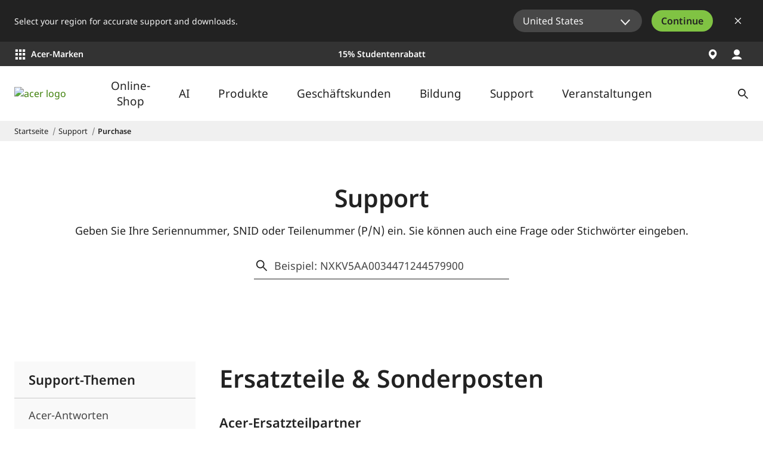

--- FILE ---
content_type: application/javascript
request_url: https://www.acer.com/hnXjSz9MiQpiqv0B8ffU/h37fz0k4DtrbhQ/ODZq/U2J/7AzgNOAgC
body_size: 165040
content:
(function(){if(typeof Array.prototype.entries!=='function'){Object.defineProperty(Array.prototype,'entries',{value:function(){var index=0;const array=this;return {next:function(){if(index<array.length){return {value:[index,array[index++]],done:false};}else{return {done:true};}},[Symbol.iterator]:function(){return this;}};},writable:true,configurable:true});}}());(function(){WT();wXA();BqA();var W7=function Ex(mW,K0){var wQ=Ex;do{switch(mW){case Xv:{hV=zm*ww*xq*IY-dw;LW=Hf-sV*xq+qm*vq;mW=jF;OJ=qm*zm*sV+vq+dw;B7=xq-IY+Hf*HS*vq;r7=IY*xq+Hf*HS*vq;V9=ww+Hf*vq-HS*IY;}break;case S3:{sx=sV*xq*ww-IY-Yq;QJ=vq*ww-IY+qm+Hf;gV=dw+qm*ww*IY-Iq;gS=Hf+Yq*HS*dw;mW+=KC;C7=sV+IY*Yq*xq;}break;case KX:{mW=Vp;gm=qm-Hf+zm*ww+vq;v9=vq*zm-sV-qm-IY;x7=qm+Hf*dw*ww+Yq;Um=sV+Iq+IY*vq-dw;Qw=Yq*IY*sV-dw-Hf;N7=Yq*vq+sV+Hf+ww;}break;case wC:{Tq=sV*vq+dw+qm+Iq;mW=Pp;MQ=dw+vq*HS+xq+sV;IW=vq*Hf+sV*xq+ww;ws=ww+Hf+vq*Yq+zm;}break;case mC:{T7=qm+dw*xq+ww*vq;RV=IY*HS*dw+xq+Iq;x0=zm*vq-Yq*xq+HS;zV=vq*Yq+dw-xq;mW-=ID;}break;case A:{cS=qm*vq+IY+Hf-dw;mW=F5;jJ=qm+sV+xq*Hf*dw;fS=dw*qm+vq*zm-ww;rH=vq+sV+Iq+zm*dw;SY=Yq*vq+sV-IY-xq;rm=dw*HS-IY+vq*ww;SV=vq*qm-HS+zm-xq;Z0=qm*Hf+Yq*dw+vq;}break;case MG:{mW=wA;WJ=IY+dw*HS+xq+ww;fQ=xq*IY*qm-HS*dw;Z7=xq*sV*ww*zm+Hf;Fq=xq*dw+IY+Hf*Iq;F9=ww*IY*Yq*Iq+zm;}break;case zG:{Ms=Iq+IY*vq-xq*sV;mW-=OT;Os=ww+zm+vq*sV+qm;Y9=HS+vq+Iq+xq+qm;T0=IY*vq-ww-xq;}break;case fG:{PY=IY*Yq*Iq*qm;zf=Iq+qm*sV+ww*vq;Sh=dw*xq*zm-Hf+IY;t9=sV*dw+Hf+xq*vq;mW=kL;bm=Iq*ww*Yq*sV;rq=ww*dw*xq-HS-vq;}break;case D3:{nc=ww+qm-xq+dw;Oq=qm*zm-Hf+Iq-ww;HY=xq*qm-zm*sV-Iq;Jh=Yq-ww+Hf*sV-zm;mW=jU;LH=dw*zm-sV-xq-Iq;Ix=IY+Hf-Iq+dw+zm;cY=qm*Yq-HS+xq+sV;p9=zm+Yq*ww+qm*HS;}break;case Cj:{hS=xq+IY*vq+dw+qm;mW=mO;Gh=ww+xq*vq+Hf*Iq;wf=sV*Yq*qm-ww+Hf;nW=Yq*xq+Hf*vq+IY;Ff=Iq+vq+dw*sV+qm;}break;case N8:{qx=IY-Iq+xq*Yq*sV;Fs=zm*qm+ww*vq-IY;zJ=vq+qm+xq*IY*Yq;mW=FX;Cc=vq*Yq-sV*HS;}break;case G3:{gh=qm+xq+Hf+sV*Yq;mW=NC;cw=Yq*sV+Hf*xq-zm;xH=dw+IY+sV*zm+Yq;Df=dw+qm-zm-Hf+Yq;G0=Iq+qm+zm+IY;sq=Hf*Yq-qm+IY*xq;}break;case g3:{KS=sV*qm+HS-xq-ww;kY=Yq+xq-IY+vq+sV;Wx=Iq*IY*qm-xq+ww;mW=UL;Qf=HS+ww+Hf+sV*IY;}break;case Q3:{Vf=vq*Yq+qm+HS-dw;gY=ww*zm*Yq*HS+vq;V7=Hf*zm*IY*xq-vq;jS=Iq+qm*vq-Yq-IY;OS=vq*HS+Yq*xq+sV;dS=xq*sV*qm-vq-Iq;Zh=dw*qm+vq-zm+sV;q0=IY+Iq+zm+Yq*dw;mW-=Z;}break;case Ip:{qW=zm+sV*Hf*xq+Iq;dQ=sV*vq+HS+Yq;Ih=Hf*vq+sV-dw+Iq;mW+=GT;RY=dw*xq-Iq+zm*vq;Ah=zm+ww*vq-sV*xq;OQ=qm*dw-Hf+IY*Yq;}break;case M5:{fW=qm+Hf+vq*HS;Xf=Yq*dw+HS*Hf*sV;mW=R8;cq=dw+vq*xq-IY+qm;LY=Yq*vq-zm;f9=dw*qm+Hf*xq*IY;qS=IY*ww*sV+vq-Iq;Eh=Yq+vq*xq+HS+Iq;}break;case WL:{js=dw-qm+vq*ww+HS;dW=vq*IY-zm-HS;wh=Hf-dw+vq*sV*Iq;Kh=vq*IY-Iq-Yq-xq;mW=Kn;kh=dw*qm+xq*zm*ww;Xw=vq*xq-Yq-zm+dw;HJ=Yq*dw+vq*HS;L7=HS*ww-IY+vq*sV;}break;case F8:{Iw=IY+Hf+sV*zm*ww;Es=vq+sV+dw-Yq;Gf=Iq+IY*vq-Yq-Hf;lQ=Hf*Iq*Yq+IY*vq;Nx=zm*IY*Yq*Iq-HS;mW=Dj;Fc=Yq*xq*sV+vq+HS;Ic=zm+IY*vq+dw+HS;}break;case xA:{mW+=lG;zs=IY-sV+dw*HS*Yq;ss=vq*sV+IY-dw-Hf;Vs=zm+xq*vq+dw;z7=dw+qm*sV*zm*HS;AS=zm*Hf+dw*IY-ww;Jq=Hf+dw*Yq+ww+vq;}break;case x8:{mW=R8;return sw;}break;case OA:{zh=vq+xq+dw*ww*HS;jh=Yq*vq+HS*zm*xq;Nh=xq+Yq*zm+ww*vq;O7=vq*zm-qm+IY-dw;GJ=IY+vq*ww-dw-sV;mW+=rF;wH=HS*vq-qm+dw*sV;tW=dw*sV-ww+zm*Hf;OH=IY+qm*dw+ww*Yq;}break;case YC:{IJ=Hf+HS+sV*dw+ww;qc=vq+xq*dw*Hf-sV;mW=Q3;OY=dw*qm*HS-IY-Iq;XS=vq*Yq-Hf-HS;}break;case Vp:{O0=dw+qm*IY*Yq*Iq;UV=ww*Hf*xq+sV*dw;zY=dw+sV*xq*IY;Rq=xq*HS*sV*IY-Iq;sf=vq-ww-sV+dw*qm;M9=ww+Yq+qm+vq*sV;mW+=CO;}break;case CF:{dY=vq+Yq*IY*qm+Iq;Ux=xq*IY*Hf+qm*Iq;rQ=IY*zm+dw*xq;MJ=sV*Yq*IY-vq+zm;Gw=HS+vq*xq-zm*ww;mW=I;lh=sV*vq+Yq+dw+Iq;SH=zm+sV*HS+vq*ww;QW=Yq*vq+Hf*IY-qm;}break;case ZC:{mW=MU;U7=Yq+xq+dw*qm+vq;xQ=qm-Iq+vq*IY;KW=qm+sV*vq+Hf-dw;v0=ww+qm-IY+vq*zm;}break;case rv:{cc=IY+dw+vq*sV+Yq;I9=Iq*sV*dw;mW=VD;Bf=sV-qm+HS*vq+ww;N9=Hf*zm*IY-xq-sV;Y7=xq+Yq*zm*ww*IY;lH=HS-ww+Hf*vq+IY;EJ=vq*Iq*xq-Hf-Yq;wW=xq+Yq*dw*Hf;}break;case XX:{mW+=G5;LV=zm+ww*Hf*qm+HS;d9=Iq*dw*Yq-sV+Hf;tV=zm*sV+vq*xq;XQ=HS*Iq*dw+Yq*vq;nY=Hf+HS*vq+ww+xq;DW=ww*dw+vq*sV-xq;l0=Iq+ww*Yq+vq*IY;gq=vq*Hf+ww*Iq*qm;}break;case gj:{BQ=vq*xq-Yq*ww;bJ=Yq*ww*sV+IY;D9=Iq+Yq-qm+vq*IY;mw=HS+Hf+IY*vq+qm;mW=Mv;jW=HS+IY*vq+Yq-zm;dH=dw+HS+vq*IY+xq;}break;case nL:{fV=vq*IY-Yq+dw-zm;mW=Vj;KJ=IY*vq-sV-zm*Yq;JW=vq*sV+ww*Yq+HS;z0=zm*HS+Yq*vq-Hf;}break;case UC:{zW=Iq+qm*Hf*Yq-zm;OV=Yq*vq-ww-qm+dw;kJ=Iq*vq*xq-HS+Yq;TY=dw-HS+sV+vq*Yq;PV=dw*qm+vq+Hf-ww;mW=mG;QS=dw*Yq-Hf+xq*ww;}break;case Av:{n7=vq*Iq*sV-ww-IY;lf=ww*vq-sV+qm*xq;BY=IY-Hf+vq*Yq+Iq;mW=LD;kw=vq*qm-IY+zm+HS;}break;case Ej:{ph=Yq*zm*Hf*sV;rx=HS+ww+sV*vq-Hf;BJ=vq*IY-xq-zm-dw;LS=HS*sV*ww*xq-zm;mW=lv;}break;case R3:{mW=PC;Vm=xq+Yq*vq+Iq-IY;DV=dw-xq+Yq+vq*IY;WW=dw+Yq*xq*zm*Hf;wq=zm*sV+xq*vq+ww;C9=zm*sV+qm*dw+ww;Jm=HS+Yq*qm+ww*vq;}break;case MD:{Rf=ww+Yq*vq;b9=xq*vq-qm-sV-ww;D0=HS+vq+sV*dw-Iq;xm=dw+qm+vq*Yq+IY;Zs=Yq+ww*Iq+vq*IY;Hh=IY+sV*qm*Hf-xq;mW=Gn;}break;case zv:{Lw=vq*ww+dw-zm-xq;tw=dw*qm+Yq+HS+xq;EY=IY*zm*Hf*ww+vq;kq=vq*qm+HS-ww*sV;Zf=xq*Hf*dw-Yq*qm;mW+=dv;}break;case bj:{mW=CF;Wh=HS-Iq+ww*xq*dw;cV=IY*Yq*Hf-ww+sV;sY=Iq-Hf*qm+xq*dw;O4=IY*qm*Yq+zm+Hf;Cg=ww*sV-zm+dw*Yq;W1=Hf*vq-Yq-sV+qm;}break;case vD:{jr=qm*dw+vq+ww-sV;SE=vq*HS-IY+Hf+dw;vI=dw*qm+vq+xq-zm;f1=HS*vq+dw*xq;mW=sL;}break;case QA:{Hd=ww*vq+sV*xq+zm;BI=qm*vq-zm*Hf;FE=sV*vq+HS-Hf*ww;Cz=sV*vq+Hf-Yq+dw;ZB=qm+vq*ww+sV*Iq;hI=Iq+ww*Yq*xq*zm;mW=Cj;}break;case NO:{T1=dw+zm*ww*Hf;gb=sV*qm+Yq*vq+zm;mW=wO;Uz=HS+IY*xq*Yq+zm;MN=Hf+IY+zm+vq*Yq;}break;case W3:{wd=Iq-sV*ww+xq*vq;rz=Hf*sV+dw*Yq;mW=gC;jB=zm+HS*vq+dw-Yq;ht=vq*HS*Iq*zm+sV;MM=xq*Hf*dw-Yq;bb=vq-ww*HS+dw*zm;}break;case Tv:{Sb=vq*sV+zm*IY+xq;mW=OF;fK=Iq+HS+sV*IY*Hf;Bz=Yq+Hf*vq-Iq+IY;vz=dw-sV+ww*vq+qm;rP=xq+zm+Iq+vq*Yq;hr=Iq+Yq*qm*ww*HS;}break;case N:{hg=xq-IY+Hf*vq;tM=Hf*vq+ww-IY*Yq;SP=zm+ww-dw+vq*sV;PK=IY*xq*Yq-ww*sV;Wb=Yq+xq*vq-dw*HS;ng=Hf*HS+xq+vq*sV;mW-=GT;A1=qm*dw-xq-HS+sV;}break;case ET:{mW=hp;LB=dw+vq-Hf*xq;xK=vq*ww+IY+zm-dw;tB=sV*IY*qm+zm*Iq;bt=Hf*vq+qm*ww+sV;Pb=Yq*vq-xq*Iq-ww;v6=Iq*qm*IY-dw+vq;}break;case gO:{DB=Hf*IY+xq*sV-ww;zP=Yq*sV+IY+HS-Hf;Sd=Yq*IY+qm+xq*zm;pR=Iq*Yq*qm+sV-Hf;N6=xq*vq-sV-qm-zm;mW=MG;Gt=xq*vq-qm-zm*HS;fE=Yq*vq-Hf+dw*xq;Hz=ww-dw+vq*qm+Iq;}break;case kO:{AE=Yq-xq+dw+vq*sV;F2=qm+dw+ww+Yq*vq;UE=qm*xq+zm+Yq*vq;q6=Iq*Yq*dw-HS-qm;mW-=jD;kI=Iq+vq+dw*HS*zm;}break;case hD:{E1=IY*vq+qm-dw;f4=qm+IY+sV*vq+xq;mM=Iq+ww*vq-Hf*Yq;Kz=zm+HS*Yq*xq*qm;tP=vq+dw*ww*Hf+sV;mW-=wv;UM=IY*ww*sV+Hf-qm;KR=vq*sV+zm*dw+IY;}break;case HG:{sr=vq*IY-dw+xq;Mt=vq*HS-sV+xq*IY;Cr=Iq-qm-Yq+IY*dw;XE=IY-Yq+vq*Iq*HS;rB=Iq+sV+vq*xq+dw;Dr=qm+xq+IY*dw;hz=qm*Iq+IY+xq*vq;mW-=sn;WM=xq*vq-zm+Iq;}break;case Sj:{BK=ww*IY*Hf-HS+sV;Zz=vq+ww*HS*qm*zm;rN=qm*vq-Iq-dw;mW=CL;Tz=IY+HS*dw*qm;FB=vq*zm-ww+qm*xq;E6=ww+zm+qm*sV*IY;lE=qm+HS+ww*dw*zm;Pd=xq*dw-ww-Hf+HS;}break;case nn:{mW=R8;return Mz;}break;case UG:{pP=zm+vq*HS-dw;Nr=Yq*vq+dw*ww+qm;Zr=Hf*zm*sV*IY;mW-=d5;zd=Iq*sV*IY*Hf+xq;EE=IY*dw+HS-sV-Yq;nR=sV+dw*qm+xq+vq;}break;case wn:{dM=xq*Iq*zm*dw;JN=ww*vq-sV+dw-HS;I2=HS+Yq*IY+vq+Hf;nK=Yq*dw*HS-Hf*qm;Yz=qm*Yq+xq*Hf*dw;tN=HS-Yq+ww+vq*IY;mW=zv;}break;case gp:{jP=qm+vq+HS*ww*sV;t6=dw+sV*Yq*IY+xq;S1=Yq*zm*IY*ww;lI=Yq*vq*Iq+xq-qm;MI=dw*Hf*xq+ww*sV;Jd=HS-sV+dw*Yq-ww;mW-=Hn;}break;case Dj:{zt=xq*zm+dw*sV+vq;Hr=vq*sV*Iq-Hf-ww;mb=IY*Yq+vq*HS+Hf;qK=zm*qm*Hf*Yq-Iq;kd=zm+Hf*IY+vq;g4=dw+sV+vq+zm-Hf;Hb=dw+HS+vq+Yq;mW-=FO;lK=dw*Iq*Hf+ww+xq;}break;case Q5:{VN=dw+xq-Iq+IY+Hf;QI=xq*qm-HS-ww+Iq;Zg=sV+qm+Iq+zm*ww;Kc=Iq+HS+xq*Yq;R4=xq+HS+dw-sV+Hf;Yg=Iq*Yq*ww+zm-sV;mW=D3;Ud=ww*IY+xq*zm+Hf;}break;case TO:{mW=rv;Mb=sV*qm*IY-zm*Yq;qr=dw+vq*Yq-sV*qm;Ag=dw*HS*qm-ww;JI=qm*sV*zm+HS*IY;Pc=sV*vq+IY+Yq*xq;UP=qm+zm+Yq*IY*xq;}break;case LD:{j4=IY*HS*Yq+Hf+vq;E4=vq*sV-Yq*ww*Iq;mW+=HU;NP=qm*IY+vq*zm+xq;pI=ww*zm+Hf+vq*sV;CP=dw*Yq+zm+ww+IY;U1=vq-Iq+zm+sV*IY;Z2=Hf*IY*xq*Iq+vq;}break;case dj:{JK=vq*ww*Iq+Yq+IY;B2=vq*qm-Hf*dw-Iq;mW-=UO;NI=ww+Hf*zm*IY*sV;Bt=Hf*Yq+vq*ww;}break;case UA:{VE=vq*xq-Yq-ww*dw;J4=ww+dw*qm+Hf-xq;mW-=TX;Pt=Yq*IY+xq*vq+sV;T2=xq*Hf*ww+dw+vq;}break;case gD:{XI=Hf*qm+IY+vq-Iq;wM=ww*vq-zm-dw-HS;qR=dw*HS*IY-Iq+qm;mW=MT;GB=IY+zm+sV*dw;gc=xq*qm*Hf*zm*Iq;VK=vq*xq-HS+Yq*sV;Ed=xq+IY+dw*Hf+zm;}break;case AO:{mW=bF;JB=qm+IY*vq+HS*Hf;NR=zm*xq*Hf*IY+qm;V1=sV-qm-IY+ww*vq;fz=vq*sV-xq*HS-dw;H4=IY*sV*qm+dw+xq;}break;case UO:{mW-=V5;vt=dw+sV+vq*Iq*Yq;Ug=Yq*vq+zm-IY*HS;r6=sV-Iq+dw*zm+vq;VI=dw*Yq*HS-xq+Iq;Ec=IY*xq*sV+Hf-HS;}break;case pv:{mW=nX;MK=xq-vq-ww+dw*qm;Y6=+[];dd=dw+IY*xq+zm;JP=qm+xq*Hf-ww;}break;case VD:{cB=Iq-dw+vq*sV+qm;Rt=Iq*Yq+sV*IY+vq;l2=qm*sV*HS+Iq-zm;Lg=sV*vq+qm+dw-ww;A4=sV*vq-IY*Yq*ww;LK=qm-Hf+dw*zm*sV;cr=qm*HS*xq*Yq+sV;mW=nO;}break;case IX:{U2=sV+ww+IY*qm*xq;m2=xq*Iq+sV+Hf*vq;Wz=Hf+vq*sV-qm-ww;Y1=qm*Hf*sV+IY*zm;Ut=IY*qm*Hf+zm*Iq;mW-=ZD;FN=qm*vq*Iq-zm*HS;}break;case ZT:{IM=vq*Yq+Iq-HS*IY;VM=IY*vq+qm-zm+Yq;fr=IY*vq-dw+zm*Iq;At=zm*qm-sV+vq*ww;OK=zm*vq-Iq-Yq+sV;St=qm*vq-zm*xq*Iq;mW=X;Nb=Iq+vq*Hf+sV-qm;wP=HS-dw+xq+qm*vq;}break;case Rj:{zK=zm-Iq+HS+dw*Hf;mW=QG;tR=qm+ww+HS*xq*dw;O6=ww*vq+xq+Yq+Hf;FP=zm*xq*sV*Hf-Yq;Or=qm*Yq-Iq+IY*vq;}break;case mO:{U4=xq*IY+sV*dw+zm;mW+=BT;vR=Yq*qm+vq*Hf;IN=xq+vq*Yq+ww+Hf;AN=HS*IY*dw-sV;XP=ww*dw*xq-Yq+IY;Nz=dw-zm+vq+xq*sV;}break;case U3:{gd=IY*dw-Iq+vq-Hf;mW=JF;dK=vq*Yq+IY+sV*xq;It=zm+IY+sV*ww*Yq;Mr=ww*xq*sV*HS;NE=dw*qm+HS-Hf+zm;}break;case qL:{wt=IY*dw*zm-Yq-xq;L4=HS+vq+Yq+qm*dw;rM=Iq*Yq*IY*Hf;pz=sV+dw*xq+HS-Hf;mW=jG;db=Yq*zm+qm*sV*ww;}break;case X5:{return Ex(x5,[b1]);}break;case I5:{mW=R8;return jI;}break;case Sp:{mW+=q;NB=IY+vq+Yq*ww;Fr=Yq+vq*qm+HS-dw;jz=IY-Yq+dw+vq+qm;RK=zm+qm*sV+Yq*IY;Kt=vq*HS-xq*IY+Iq;Bd=xq*ww*qm-Yq+zm;}break;case gC:{Yt=Yq*qm+Iq+ww*dw;qz=vq*xq+Iq+Yq+IY;mW+=PX;Dd=qm*Iq+sV*xq*IY;Hg=zm+IY+sV*vq;EK=qm+ww-Iq+vq*xq;}break;case U8:{var OE;return DK.pop(),OE=QP,OE;}break;case LT:{bB=Hf*vq+IY+HS-zm;mW=LC;PE=Iq+HS*zm*xq*ww;dr=Hf*ww*qm-dw+IY;fR=ww*Iq*vq+xq*HS;lM=zm*ww*qm*xq+Iq;LP=Yq*dw+Hf+IY-ww;mR=sV*Hf*IY*zm-ww;}break;case OG:{return YP;}break;case NC:{mW-=O5;V4=sV*ww+Yq+qm;Nt=zm+ww*Yq*Iq-xq;m1=HS*ww+qm+zm+dw;UN=dw*HS-sV+ww+Iq;YR=Iq*qm*IY*sV+dw;zR=vq*HS-xq*IY+zm;}break;case nX:{Vg=Yq-IY-HS+dw*ww;mW+=VF;rr=HS*dw-Iq+Hf;CM=Iq*HS*xq*zm*ww;kM=vq-dw+Yq*sV*qm;Jr=sV*qm+IY+Yq-Iq;KK=xq*vq-Iq+ww*IY;M6=Iq*zm*IY*Hf;}break;case kL:{DI=xq*ww*dw;sP=dw*HS*zm-sV+Yq;Ob=IY*vq+Iq+dw-ww;VP=xq+Hf+vq*ww;jN=qm*Hf*Yq+xq*vq;mW+=N3;zB=qm*vq-Yq*zm;}break;case Z3:{mW+=JL;for(var zM=Y6;w6(zM,kB[wK()[hB(Y6)](D4,kn,Zg)]);zM=t4(zM,Iq)){(function(){DK.push(Hz);var hR=kB[zM];var Vb=w6(zM,hK);var Wg=Vb?nE()[vr(Iq)].call(null,tn,Zb,HS):nE()[vr(Y6)](pL,G0,mK);var HB=Vb?MC[wK()[hB(HS)](cw,S8,WJ)]:MC[wK()[hB(Iq)](VN,C5,Og)];var n2=t4(Wg,hR);Ln[n2]=function(){var AI=HB(H1(hR));Ln[n2]=function(){return AI;};return AI;};DK.pop();}());}}break;case WF:{kP=IY+ww*Hf*HS;mW-=LT;l4=ww+HS*sV+dw-Yq;Nd=xq-Iq+Yq+sV*HS;Zb=sV*zm+Iq+ww-Hf;z2=zm-HS*Iq+Hf*xq;s6=HS+sV-ww+xq;xr=IY*Hf+Yq-Iq+qm;}break;case wT:{L1=qm*vq+Yq-xq-dw;mW+=OO;fI=sV*IY*Iq*ww;pr=xq+vq*IY+Hf;nB=dw+ww*Yq*sV+xq;}break;case q5:{bK=Yq*dw+sV*IY-qm;EP=dw*ww*xq-zm*vq;S2=qm+IY*vq*Iq+dw;mW=cG;Ib=Iq*qm+sV*dw*HS;cN=IY*vq+ww*qm+Yq;dN=Yq*zm*qm+dw-IY;}break;case IG:{Fz=ww*Yq*sV+Hf*qm;CN=IY-ww+qm*Hf*sV;mW+=FC;rK=dw*Yq-sV+ww+IY;q4=HS-Hf+xq*ww*sV;}break;case JF:{ER=IY*vq-Iq-sV-qm;cP=qm*HS*dw-Yq-sV;D6=IY*vq-qm+Iq;mW-=ZG;QN=vq*xq+ww+zm-Hf;DP=sV*Iq*qm*zm+IY;Lz=dw*xq+Iq+Yq*qm;KE=IY-HS+ww*Yq*xq;}break;case pU:{Nc=HS*ww*sV;Og=dw+sV-IY+ww+Yq;X1=Iq-Hf+xq+ww*Yq;qB=HS+Yq+dw+Hf+IY;K2=Yq*vq+ww*sV-zm;mW-=v8;dR=xq*IY+Yq*dw*zm;IE=sV*IY+HS+dw;}break;case CA:{W4=qm+IY*dw-Yq-zm;pN=sV-HS*Iq+qm*dw;ld=sV*zm*qm-ww;mW=UC;RR=vq*Yq-dw-HS*qm;}break;case DU:{ww=Hf*HS-zm;Yq=HS*Hf-ww+Iq+zm;sV=zm+Hf+Iq;IY=sV+xq-Yq+HS;mW=pv;dw=Yq+IY*Hf-HS-sV;vq=dw-xq+IY*sV+Iq;qm=HS+Iq+IY+ww-Yq;}break;case nO:{C4=vq*Yq-dw*Hf;Ab=xq*dw+IY-Yq*qm;SM=vq*IY+zm*xq+Yq;OP=ww*zm+dw*Yq+sV;mW+=pF;gM=Hf*vq+zm+dw+ww;}break;case MU:{WB=dw-Iq+zm+vq*IY;Wd=sV*zm-Hf+vq*IY;Ar=zm*dw+sV+vq;OI=Hf*ww*sV*xq-qm;Db=Yq*HS*IY+xq*ww;lR=ww+HS+qm*dw;mW-=fT;sM=Hf*dw*HS+ww-qm;hP=dw*zm*sV-qm+ww;}break;case QL:{xN=IY+vq*Yq-dw+qm;Kr=HS*qm+sV*vq+IY;wz=xq*Yq*HS*ww-Hf;g1=vq*Hf-sV+HS*ww;br=qm*zm*xq-Yq;RE=zm-xq*Hf+vq*IY;mW+=g3;}break;case lv:{BB=Hf+Iq-qm+vq*ww;mW+=KT;HP=vq+qm+sV*Hf*Yq;xB=zm+Yq*vq+xq-ww;YK=Yq*qm*ww-Hf;Ur=vq*ww+sV*Hf-zm;pt=IY+HS+Iq+Hf*vq;rb=IY+dw+Hf;}break;case Q8:{B1=sV*HS*Yq+IY+dw;mW+=RO;rd=HS-dw*sV+qm*vq;RN=qm*xq*IY+vq*HS;fg=zm*vq-HS-sV*Yq;Xt=Iq-xq+vq+Yq+zm;GK=sV*vq-Iq+qm+Yq;Bb=sV*Yq*IY-HS+xq;Dt=dw*Hf-Iq+HS+vq;}break;case Up:{n1=qm*dw-sV+zm*Yq;gK=vq*Iq*ww-IY;p6=IY*sV*xq-Yq;Yb=Hf+sV*IY*Yq+xq;Ot=Iq-xq*dw+IY*vq;SI=sV+qm*vq+zm-dw;mW+=JU;}break;case vX:{mW+=Xp;while(AK(Az,Y6)){if(zb(zN[Z1[HS]],MC[Z1[Iq]])&&WE(zN,j6[Z1[Y6]])){if(jg(j6,Lr)){jI+=cb(NX,[dB]);}return jI;}if(V6(zN[Z1[HS]],MC[Z1[Iq]])){var SR=zI[j6[zN[Y6]][Y6]];var EN=Ex.apply(null,[A3,[t4(dB,DK[GM(DK.length,Iq)]),SR,zN[Iq],XK,Az]]);jI+=EN;zN=zN[Y6];Az-=Cb(xU,[EN]);}else if(V6(j6[zN][Z1[HS]],MC[Z1[Iq]])){var SR=zI[j6[zN][Y6]];var EN=Ex.apply(null,[A3,[t4(dB,DK[GM(DK.length,Iq)]),SR,Y6,Kc,Az]]);jI+=EN;Az-=Cb(xU,[EN]);}else{jI+=cb(NX,[dB]);dB+=j6[zN];--Az;};++zN;}}break;case I8:{X6=Hf*ww+vq+IY+xq;c6=Hf*dw*ww-Yq*HS;Z4=vq-HS+dw+qm;KM=qm*HS*sV*zm+Yq;mW=QL;}break;case VX:{AM=HS*qm+dw*ww-zm;QK=ww*IY*sV-Yq-HS;mW=ZT;LR=Hf+xq*ww*Yq*HS;jd=Iq*zm*IY+qm*dw;jR=dw+Yq+Hf+IY*vq;}break;case SO:{while(w6(RP,pK.length)){var z6=bI(pK,RP);var cR=bI(J2.wU,l6++);Fg+=cb(NX,[s2(Rb(I4(z6),cR),Rb(I4(cR),z6))]);RP++;}mW=s8;}break;case V5:{WI=qm*HS+dw+vq*zm;lr=IY*vq*Iq+Hf+dw;YI=vq*sV-IY+dw+HS;mW=sD;P4=sV*xq*qm-Iq+Yq;I6=Hf*vq-IY+dw*ww;}break;case DG:{zc=dw+Yq*vq+IY*sV;PM=vq*Iq*qm+ww-dw;mW+=tG;IP=sV*Hf*HS*IY+xq;KB=Hf+vq*sV*Iq;nr=zm+IY+qm*Hf*ww;}break;case qF:{mW=CA;D2=ww-sV+vq*xq;Dz=vq*ww+IY*Yq;VR=zm+ww+Yq*dw+xq;KP=qm*Yq-zm+vq-HS;fB=HS*Yq-xq+sV*vq;qI=Iq*dw*IY+qm+ww;hN=xq*vq-dw+IY-zm;}break;case vp:{N2=vq+xq-Hf+qm*HS;nt=vq-Yq*Iq+Hf*sV;xE=zm*dw+Hf*sV-ww;mW=OL;b6=Yq*ww+IY*qm+HS;}break;case PC:{d4=zm*vq-dw*Iq-xq;QB=dw*zm*sV+Hf;CE=HS-Yq+Hf*vq-ww;GP=Hf+IY*qm*Iq+vq;Q1=ww*Yq*Hf-sV*HS;AR=ww*dw*zm-qm+IY;mW=U3;}break;case vv:{B6=vq*ww-Iq-zm;Vt=qm*Yq+sV+zm;YN=HS+sV*IY*Hf*zm;Cd=ww*IY*HS*xq+Yq;mW=TO;vP=Hf*Yq*dw-IY;}break;case UL:{z4=dw-IY+Yq*xq-Iq;gR=Hf*dw-zm*HS*IY;mW=G3;vg=ww*sV+qm+HS+Iq;kK=Iq*Hf*zm*IY-dw;}break;case kT:{MB=IY+Hf*ww*dw-sV;Xb=qm*IY*HS+vq+sV;W2=zm*vq*HS*Iq+dw;sE=qm+Hf+zm*sV*dw;Sg=vq*sV-Yq*xq;IK=HS*qm+IY*sV*ww;tr=sV*vq+xq*Yq+qm;mW+=wp;}break;case bO:{PN=sV*qm+dw-HS;SB=ww+zm*Hf+qm;O2=Iq+Yq+sV+HS;mW-=BT;H2=Iq*sV+zm+ww;R1=qm+HS*ww-sV;Sz=xq*zm+ww-HS-Iq;XK=qm*HS+xq-IY;}break;case jU:{mW+=Qv;w1=sV*ww+qm*HS;sg=IY+qm*zm+Iq;HE=dw+IY+Hf+Yq-zm;TB=Iq*xq+sV*ww-Yq;mK=dw-IY-sV+qm*HS;}break;case Kn:{S6=sV+xq*HS*dw;kz=vq-zm+xq*Iq+Yq;l1=zm*Iq*dw+IY+xq;LE=IY+qm*Yq+zm+dw;ZE=qm*IY+zm*Yq+xq;sz=Hf+vq+IY+qm-ww;R6=qm+IY+Yq+vq-xq;mW=vp;}break;case bF:{f6=sV+HS*dw+vq*IY;mW-=dC;rR=vq*Iq-Yq+dw*qm;r4=IY+vq*xq-ww-dw;wN=zm+xq*vq+Yq+Iq;TE=vq*xq-HS-ww+zm;Lt=ww-Yq+HS+vq*xq;}break;case Gn:{FI=sV*vq+ww+Yq+zm;GE=dw+IY+vq*Yq+zm;mW=YC;v4=ww*dw+zm-Iq-Yq;wB=xq+ww+qm*dw*Iq;c2=Iq*Yq*dw-sV;P2=sV*xq+zm*vq*HS;}break;case PL:{OB=zm+dw*xq*ww-qm;X2=vq+sV-zm*Hf+xq;fb=Iq+xq-Hf+vq;mW-=WO;Wr=ww+vq+Hf-xq+Iq;XN=vq-sV+qm+Hf;tK=Iq+xq-IY+dw*qm;}break;case s8:{return Fg;}break;case wO:{V2=Iq*IY*Hf*ww+sV;G1=vq*ww-Yq-qm-HS;ft=xq*HS*IY*zm-qm;zr=vq*Hf-Iq+Yq-ww;BN=xq*sV+ww*qm-HS;mW=JC;gz=Hf*Yq-HS+sV*IY;PB=HS*Yq+qm*sV+ww;}break;case Dn:{mW=R8;DK.pop();}break;case Jv:{LI=HS+ww*IY*qm-zm;Gr=Yq*vq*Iq-zm*IY;zz=vq*xq+qm+dw;q1=qm+zm*IY*sV-Hf;mW=wT;r1=vq*IY-sV+HS*dw;XB=Hf*IY+qm*dw;}break;case J:{mW-=m5;Eb=xq+IY*Yq*sV+ww;cz=Hf*dw-Iq+IY-sV;nb=zm*dw*IY+Yq*Hf;LN=xq+dw-sV+IY*vq;}break;case sL:{lN=Hf-Yq+IY+xq*vq;Ht=xq*sV*HS*Yq-qm;Ct=xq-zm+HS*vq-Hf;WP=Iq+sV*xq+Yq*vq;PR=ww+qm*IY*xq*Iq;P1=dw-HS-Yq+vq*sV;lz=ww*dw*HS*zm-Hf;dz=vq*Yq-dw-qm;mW-=nv;}break;case wA:{mW-=Yj;ME=Hf*sV*qm-IY;gI=dw*zm*xq+sV*qm;vK=sV-ww+Yq*vq-dw;dP=sV-Iq+qm+vq-Hf;kt=Yq*sV*IY;bd=ww*IY*Iq*qm+xq;zE=ww*IY*qm+sV*Yq;}break;case b8:{CR=IY*xq+HS+zm*vq;g6=zm*HS*Hf*IY;sN=HS-sV-dw+vq*qm;Lb=IY-Hf+xq*vq+dw;mW+=BO;x2=Yq+HS*zm*vq+ww;pE=sV*qm*ww+xq+Hf;M4=vq*xq+IY+Iq+sV;}break;case l5:{Zt=vq*IY+dw-sV*xq;mW=En;CK=Hf+ww*qm*IY-sV;mP=zm-HS+Iq+dw*qm;lt=Hf-dw+qm*sV*IY;xR=HS*qm+Iq+vq*IY;lb=HS+qm*vq-ww;}break;case Mv:{Sr=sV*vq-HS*xq;NM=dw*IY-vq+ww*Yq;s4=Iq*qm*vq-ww*Yq;qt=xq+dw*sV-HS*Yq;ZM=dw*xq-Yq+Iq;G2=vq*Yq-Hf+ww-IY;mW=wn;}break;case FX:{mW=KX;JE=xq-IY+qm*HS*ww;tb=vq*HS*ww-dw;k4=Iq+zm*dw+vq;xb=vq*sV-ww*HS;ZN=dw+IY*qm*sV-Yq;ON=IY-vq+sV*dw+HS;S4=sV*vq-ww+HS*dw;}break;case WO:{sb=ww*vq+Hf*HS*sV;rc=dw*Yq-HS+Hf+qm;sB=ww*qm+vq*Yq+Iq;n4=xq*vq+dw*Hf-zm;b4=vq*Yq+Hf-xq*sV;L6=dw*Iq*zm-Hf+vq;Qb=sV*HS*ww*qm-Yq;p4=qm-HS+zm+xq*dw;mW=Ej;}break;case c5:{hM=ww*Hf*zm*sV*HS;NN=ww*qm+dw*sV*HS;bM=xq*HS*Hf+IY*vq;wg=HS+xq*ww*dw-vq;TR=Hf*IY*zm+sV*dw;mW=Ip;c1=Yq+vq+xq*ww*IY;pM=Iq*IY+vq*Yq+dw;}break;case Kp:{qM=Yq*zm*dw-qm-vq;Kd=dw*zm*sV-Yq-IY;xg=HS+ww*vq*Iq-dw;K6=zm*ww*dw-Hf-sV;gt=Yq-zm+dw*ww*Hf;mW+=nA;fN=sV+Yq+dw+Hf*vq;}break;case Kj:{pg=qm-Iq+IY*ww+Yq;Pz=ww+dw-IY+Hf*zm;q2=IY+qm-zm+Iq+Yq;F6=xq+Yq*Iq-Hf+ww;bR=Iq*Yq+HS*zm;tE=Hf+HS*qm-ww;mW+=PO;Rc=zm-Iq+ww+Hf*HS;gr=xq+sV-Yq+Hf+qm;}break;case UT:{Md=xq*vq+ww*Hf*IY;D4=IY-zm+HS*dw-Hf;Zd=dw+IY*Hf-zm;d1=Yq*qm-ww-xq;qE=HS*dw-zm+Yq;mW=gO;}break;case pG:{rI=ww*dw*HS-zm;mW-=Zn;ZP=dw*qm-Iq-sV+Hf;cK=dw*Hf-HS+zm+ww;k1=sV*vq-qm*zm;Pr=Yq*vq-zm+xq-sV;}break;case Tp:{sI=sV+ww+qm*dw+IY;O1=Hf+vq+Yq*ww+dw;Qr=vq*Yq+dw-sV+IY;c4=sV-Hf+ww*xq*IY;T6=vq-Hf+qm*dw*Iq;Vr=ww*qm*HS*Yq+dw;mW+=gU;Xg=dw*qm*HS-IY;}break;case MT:{mW=Tv;C1=qm+IY+dw*Hf;Qz=dw+qm*sV+Yq*vq;WK=vq*sV-Hf-zm+IY;r2=xq*vq-zm*dw;dI=xq*qm+vq-IY+Iq;fP=Hf+IY*sV*Yq+Iq;}break;case mG:{G6=HS+xq*vq+IY+qm;Qt=Yq*sV*qm+xq+IY;IB=qm*vq-sV*zm-xq;mW=gj;Kb=Iq+vq*HS;}break;case SG:{NK=qm+dw*zm*Yq+sV;VB=dw*qm+Yq-HS-xq;pB=Iq*qm*Yq*sV;SN=Iq-Yq+vq*xq-IY;bz=Yq*IY*xq*Iq-qm;Fb=dw*xq*ww-IY;Jz=zm-sV+Hf+IY*vq;mW+=wG;Dg=xq*IY+HS+ww*dw;}break;case qO:{nz=qm*zm+vq*xq-HS;PP=HS*Yq*ww*xq-Iq;j1=vq*Yq-sV*HS*zm;mN=xq+HS*vq*zm+qm;mW-=R3;GR=sV*dw-ww-Hf-vq;md=zm*dw*xq-qm*HS;}break;case Vj:{g2=zm*xq*Hf*ww+IY;Gg=vq*IY+dw-sV-Iq;kR=xq+HS+ww*vq-IY;qb=sV*qm*xq-HS*Iq;Rz=Yq*vq-Hf*ww*qm;mW+=fT;}break;case BL:{Et=Iq+HS*Yq+vq+sV;T4=xq*zm*Yq*ww-sV;m6=xq+qm+Iq+sV*vq;IR=qm*vq*Iq-IY*ww;nN=sV+ww+dw*qm+xq;mW=b8;nP=Yq*vq+IY+qm;}break;case QG:{jt=IY-HS+qm*ww*xq;mW=q5;UI=vq*HS-Yq-qm*Iq;Vz=ww-dw+Yq+sV*vq;RI=zm*IY*Hf*Yq+ww;}break;case ZD:{ZK=ww+vq*xq-sV*Yq;RB=vq*sV-HS*xq-Hf;DR=dw-Hf+Yq*vq+xq;mW=Y8;BP=Iq-IY+xq*vq;jK=xq*IY+HS*dw+sV;w4=Hf-sV+vq+dw*Iq;}break;case LC:{QR=Iq+Hf*sV+ww*vq;kb=dw*zm*ww+vq;mW=nL;Ft=ww+IY*vq+sV*xq;Q4=Iq*Hf-ww+sV*vq;bP=dw*ww+Hf*Iq-xq;U6=sV+HS*ww+Hf*vq;FK=vq+xq*IY*sV*Iq;}break;case p3:{mW=rG;w2=Iq*ww*vq+IY*xq;W6=xq+sV*ww+IY*vq;gE=dw*zm+ww+qm*sV;p2=vq*ww-sV*IY+dw;MR=IY*Hf*Iq+vq*sV;}break;case Y8:{OR=vq+dw+Yq-IY;mW=F8;hE=HS+Hf+vq+dw*IY;nM=dw+sV*vq+IY*Iq;TP=HS*xq*Hf*sV+vq;}break;case B:{mW-=OF;RM=dw*Hf+HS*zm*ww;Yd=dw*Yq-Hf+zm+qm;p1=Hf+IY*vq+qm*ww;ZR=vq*sV-qm*ww;}break;case En:{mW-=GT;P6=qm-zm+vq*sV-dw;bc=xq*vq-ww*Hf;tI=vq*sV+HS*ww+qm;x6=Iq+qm*vq-ww+HS;Iz=Hf*HS*dw-sV-ww;Yr=Iq*sV*vq-dw+xq;gB=vq-Iq+Yq*qm-ww;}break;case PU:{Jb=zm+Hf+vq*xq;J1=IY*vq-Hf+sV;d6=qm+vq*IY+Hf*sV;m4=ww*xq*qm*HS-IY;M1=xq*IY+Iq+vq*sV;mW=Jv;}break;case cG:{qN=IY*vq-HS-ww-qm;X4=qm*xq-zm+vq*sV;gN=xq*ww-HS+vq*sV;mW-=TX;rt=vq*Yq+ww*HS+dw;SK=sV*zm*dw-Hf+xq;H6=IY*ww*Iq*Hf*zm;TI=Yq*vq+xq-dw+HS;}break;case dC:{mW=nn;while(AK(A2,Y6)){if(zb(xI[xP[HS]],MC[xP[Iq]])&&WE(xI,xz[xP[Y6]])){if(jg(xz,x4)){Mz+=cb(NX,[sd]);}return Mz;}if(V6(xI[xP[HS]],MC[xP[Iq]])){var n6=Ir[xz[xI[Y6]][Y6]];var BE=Ex.apply(null,[NX,[t4(sd,DK[GM(DK.length,Iq)]),z4,n6,xI[Iq],FR,A2]]);Mz+=BE;xI=xI[Y6];A2-=Cb(Uj,[BE]);}else if(V6(xz[xI][xP[HS]],MC[xP[Iq]])){var n6=Ir[xz[xI][Y6]];var BE=Ex.call(null,NX,[t4(sd,DK[GM(DK.length,Iq)]),Nd,n6,Y6,Jr,A2]);Mz+=BE;A2-=Cb(Uj,[BE]);}else{Mz+=cb(NX,[sd]);sd+=xz[xI];--A2;};++xI;}}break;case jF:{TM=Yq*vq+zm-dw+sV;nI=qm-zm+HS*vq+xq;mW=Hp;vb=sV+ww*vq+Iq-dw;x1=ww*IY*sV+Iq;jb=IY+xq*dw+sV*qm;QM=xq-IY-ww+vq*sV;}break;case hp:{CB=IY-Hf+sV*qm*Iq;HR=dw*Hf*ww-Iq+IY;Er=Iq+HS*dw+Yq*vq;mW=pG;wE=Yq+vq+sV*dw*HS;j2=vq*IY-dw-HS+Yq;Id=sV+qm*Yq+IY*Iq;}break;case n3:{YE=zm*xq*ww+vq+sV;Tg=IY*Hf+Yq*vq+dw;jE=dw*Hf*HS+Iq+ww;mW+=lA;qg=Hf*ww+HS+vq*zm;pb=Iq+IY*dw+sV*qm;}break;case K3:{mI=zm*qm*Yq*Hf+xq;vN=dw-HS+vq*sV;mW-=E8;C2=xq*IY*HS*Yq;Tr=qm+vq*ww+sV*xq;qP=HS*sV+dw*Hf*ww;}break;case jn:{YM=IY*vq+HS;DE=dw*zm*xq+ww-IY;mW=xA;K4=vq*ww+qm+Yq*zm;B4=sV*vq+qm+Hf+Yq;cM=qm+IY+dw*sV*zm;KN=Iq+qm*xq*IY-HS;vd=HS+vq*Hf+sV-ww;xt=HS+vq*sV-Hf*qm;}break;case I:{Y4=qm*ww*Iq*Yq;sR=qm*sV*Yq+HS+Hf;mW+=sv;UK=vq*sV-dw*xq-IY;hb=IY+ww*vq+dw+HS;WR=xq+Hf+vq*ww-Yq;Gz=ww+vq*xq*Iq+sV;JR=qm+IY*vq+Yq;}break;case Pp:{HI=Iq*dw+vq*IY-Yq;jM=qm*Iq*Hf*ww-Yq;JM=Yq+zm+vq*qm-dw;C6=zm*dw*sV+qm*IY;Jg=HS+xq*vq-sV*IY;mW=w5;wb=dw+IY-zm+vq*xq;}break;case OF:{HM=xq*IY*ww+sV+Iq;mW+=YG;lB=Yq*vq+zm*ww*HS;qd=Yq*vq-Hf*ww;Q2=sV*Iq+dw*IY;FM=vq*xq+ww*Iq*Hf;Xz=qm-Hf+vq*IY+Iq;}break;case MO:{mW=NO;EB=sV+vq-xq+dw*HS;MP=ww+dw-sV+Hf*vq;TK=IY*sV-ww-Iq+vq;TN=zm*HS+Yq*vq+sV;XR=vq*sV+IY*HS+ww;Od=sV*ww*HS+zm+IY;}break;case Fv:{var R2=K0[rA];var vB=K0[FT];var Fg=t4([],[]);mW+=QD;var l6=xd(GM(vB,DK[GM(DK.length,Iq)]),Sz);var pK=bN[R2];var RP=Y6;}break;case HD:{var tt=cb(Qn,[]);var mt=Ad?MC[wK()[hB(Iq)](VN,Z7,Yq)]:MC[wK()[hB(HS)](cw,XT,w1)];mW+=kj;for(var DN=Y6;w6(DN,Rr[wK()[hB(Y6)].call(null,D4,Y,Iq)]);DN=t4(DN,Iq)){HK[G4()[lc(Y6)](vg,UU)](mt(tt(Rr[DN])));}var Z6;}break;case vG:{BM=zm+Yq+IY*dw-Hf;kE=zm+Iq-Hf+vq*qm;FR=ww+xq*IY+qm-Yq;DM=vq*xq-zm*qm;mW=zG;A6=Hf*xq+vq-zm-ww;}break;case NA:{Q6=vq*Yq+qm+ww-dw;N1=qm+IY*xq*Yq-zm;Gb=vq*sV+dw+Yq*HS;UB=dw*IY+HS*xq*sV;mW=VL;}break;case A3:{var I1=K0[rA];mW+=MA;var j6=K0[FT];var zN=K0[TD];var GI=K0[xU];var Az=K0[CA];if(V6(typeof j6,Z1[zm])){j6=Lr;}var jI=t4([],[]);dB=GM(I1,DK[GM(DK.length,Iq)]);}break;case Wp:{HN=Iq+qm*IY*xq-Yq;M2=xq*qm+vq+dw-sV;WN=IY*dw+ww-Hf+zm;Oz=ww*zm*qm+dw*IY;mW+=nU;Bc=dw*HS+ww+IY*vq;mE=sV*dw+ww+zm+qm;mz=Hf*Iq*vq+ww*IY;}break;case Hp:{J6=Hf+sV*qm*Yq-vq;LM=qm-sV+HS*zm*vq;EM=Iq*Yq*vq+ww+sV;E2=ww*xq*dw+IY-qm;KI=dw+IY-ww+vq*Hf;mW-=nA;k6=vq-IY+qm*Iq*sV;mB=qm*vq-sV*zm*xq;vE=Hf*xq*HS*Yq+zm;}break;case OL:{mW=ZD;st=vq+HS+Iq+dw*sV;Rd=IY*ww*Hf+zm-xq;OM=dw+vq*xq+zm+ww;wR=dw*HS*Iq*Yq+qm;}break;case sD:{Vd=xq*Hf+zm*vq-IY;II=xq*vq-qm*sV-IY;xM=IY*vq+dw*Iq;mW-=r8;Xr=sV*IY*xq;gP=vq*xq-sV+qm*dw;wI=ww*dw*zm-HS-Iq;AP=HS*Iq+vq*IY+zm;QE=dw-sV*ww+IY*vq;}break;case JC:{Br=ww*qm*HS-Yq+sV;Xd=xq+HS+sV*zm*dw;lP=ww*xq*dw-HS-Iq;vM=Iq*IY*vq+qm*Hf;UR=vq*ww+qm*Yq-zm;CI=dw*zm*ww-HS;mW-=cC;}break;case L5:{EI=vq*qm-IY-Yq;D1=vq*IY+Yq-HS+sV;nd=Hf+xq+vq*IY-Yq;mW=LT;kr=sV*vq-ww+xq*dw;AB=HS+vq*IY-qm+Hf;}break;case T5:{sK=vq+dw*qm+xq*ww;N4=zm*ww+dw*Yq*Hf;wr=Iq-HS+vq*qm;dE=Hf-Iq+dw*sV+qm;mW+=H;}break;case X:{Ez=xq-Iq+dw*HS*qm;mW=UA;ZI=Iq*vq-HS+dw*sV;kN=IY*vq-Yq-qm+Hf;fM=IY*sV*Yq-Iq+dw;Ld=sV*dw-IY*xq;L2=vq*IY-Hf*Iq*qm;}break;case F5:{Tb=vq*Yq+dw*sV*Iq;Fd=Iq*sV*Hf+vq*Yq;Tt=Yq+ww-Hf+sV*dw;hd=vq*xq+IY+qm*Hf;mW=NA;Ub=HS+sV*vq+dw+qm;}break;case QO:{mW-=m5;if(WE(k2,Y6)){do{var mr=xd(GM(t4(k2,f2),DK[GM(DK.length,Iq)]),K1.length);var F4=bI(Gd,k2);var fd=bI(K1,mr);b1+=cb(NX,[s2(Rb(I4(F4),fd),Rb(I4(fd),F4))]);k2--;}while(WE(k2,Y6));}}break;case QT:{Td=sV-HS+Yq+Hf*vq;Qd=vq+IY+Hf*dw;rE=Hf*vq*Iq-qm-HS;bE=Yq+dw*qm+zm*IY;XM=IY*dw+Hf*sV+xq;mW=SG;}break;case nA:{F1=zm+Yq*vq-qm-ww;ct=ww-dw+vq*Hf+IY;mW+=fp;Jt=Iq+xq*Hf*dw+HS;Wt=vq*Yq-dw-sV*Iq;}break;case Pn:{cE=Hf*vq*Iq+zm-dw;GN=sV*IY*qm+ww;YB=xq*vq+dw-HS*IY;BR=Iq*qm+sV*dw-IY;cI=dw*IY+Iq+xq+Hf;Y2=Yq*IY-sV+vq*ww;ACv=IY*vq-dw-qm+sV;mW=nA;Bk=ww-Hf+IY*sV*qm;}break;case l8:{fTv=IY+zm+ww*vq-qm;XAv=qm+xq*IY*HS*sV;jvv=zm*ww*qm+vq*Yq;Fnv=Iq-dw-ww+qm*vq;FAv=vq+dw+sV-ww-xq;SZv=vq*sV-IY*ww-Iq;mW=Q8;}break;case w5:{W5v=IY+ww*qm*sV;mW+=bp;mpv=xq+IY*Iq*zm*dw;Rl=vq*xq-HS-sV*Yq;E8v=Hf*IY+Yq*vq+sV;ROv=zm+vq*Yq+Iq-Hf;wl=vq*Yq-Iq+ww+zm;}break;case CL:{d8v=zm*vq-qm*Iq;Ijv=Yq*dw+zm*IY+Hf;pOv=sV*dw+qm+Hf*zm;bOv=vq*sV*Iq-qm*Hf;kk=Ijv+pOv-gh+zf+bOv-YN;EUv=xq*vq-Yq+Hf-IY;mW=wC;}break;case zT:{mW-=x8;while(w6(cGv,B3v.length)){var p3v=bI(B3v,cGv);var mAv=bI(ILv.bv,Hvv++);sw+=cb(NX,[Rb(I4(Rb(p3v,mAv)),s2(p3v,mAv))]);cGv++;}}break;case sn:{mW=fG;sjv=qm*dw-IY+ww;C3v=dw*zm-Yq-ww+Iq;Mg=vq*zm+HS*ww+Yq;Qk=vq*Iq*ww-HS;n8v=Yq*dw*zm+Hf-qm;G8v=qm*Hf*sV-vq-HS;fLv=ww+sV*vq-zm+dw;}break;case VL:{MTv=ww*vq-zm*IY-HS;pTv=Hf*vq+qm*Yq+ww;P8v=vq+sV*dw-IY-Yq;xk=qm*dw+HS*Hf*sV;wGv=ww*Hf+Iq+sV*dw;mW=bj;gTv=vq*IY+xq+Iq+Hf;}break;case jG:{sl=vq*xq+dw-zm+HS;Hpv=qm+xq*ww*sV*HS;pk=vq*sV+Hf-xq+IY;X8v=Iq+dw*HS+vq;mW-=BA;njv=dw*HS*sV-IY+Iq;kUv=sV*xq*HS*Yq+IY;Xnv=Hf*Yq-Iq+vq*IY;Evv=ww+qm+Hf*dw+xq;}break;case QD:{bGv=vq*Iq*zm+ww-Yq;Mpv=xq*vq-Hf+zm*qm;Bjv=zm*vq*HS-qm*ww;mW=gD;ZTv=sV*xq*Yq*HS-ww;WDv=xq+vq*zm+qm-Yq;Xk=Bjv+x2-ZTv-MP+NN+WDv;tvv=Hf*HS*IY*sV;Bg=ww-xq+IY*vq+dw;}break;case rG:{wZv=HS*vq*Hf+IY*zm;qjv=dw+Yq+sV*ww*qm;gCv=vq*sV-dw-zm;mW-=fp;Ul=Iq*Yq+vq*sV+dw;Lpv=Hf*IY*qm-Yq+ww;LGv=xq+sV*qm*Yq+vq;}break;case xn:{var MCv=K0[rA];mW+=zC;var ZAv=K0[FT];DK.push(nN);var QP=H8v()[Env(Y6)](nP,gR);for(var zOv=Y6;w6(zOv,MCv[zb(typeof wK()[hB(zm)],t4('',[][[]]))?wK()[hB(Y6)].call(null,D4,sN,d1):wK()[hB(IY)].apply(null,[CR,g6,Sd])]);zOv=t4(zOv,Iq)){var kCv=MCv[lTv()[jUv(zm)](Lb,Nd)](zOv);var xAv=ZAv[kCv];QP+=xAv;}}break;case gU:{var Unv=Vl[XLv];mW+=xU;for(var Gl=Y6;w6(Gl,Unv.length);Gl++){var Upv=bI(Unv,Gl);var pvv=bI(dZv.MX,PGv++);wCv+=cb(NX,[Rb(I4(Rb(Upv,pvv)),s2(Upv,pvv))]);}return wCv;}break;case wD:{var El=Y6;while(w6(El,cTv.length)){var BGv=bI(cTv,El);var Rnv=bI(p5v.EU,b8v++);YP+=cb(NX,[Rb(I4(Rb(BGv,Rnv)),s2(BGv,Rnv))]);El++;}mW=OG;}break;case XA:{Iq=+ ! ![];mW=DU;HS=Iq+Iq;zm=Iq+HS;Hf=HS+zm-Iq;xq=HS*Iq+Hf;}break;case AX:{var ljv=K0[rA];var Wnv=K0[FT];var Zl=K0[TD];var sw=t4([],[]);var Hvv=xd(GM(Wnv,DK[GM(DK.length,Iq)]),F6);mW+=h8;var B3v=Gjv[ljv];var cGv=Y6;}break;case V3:{var mvv=K0[rA];ILv=function(xGv,V5v,fCv){return Ex.apply(this,[AX,arguments]);};return sZv(mvv);}break;case fF:{var kB=K0[rA];mW=Z3;var hK=K0[FT];DK.push(fE);var H1=cb(Qn,[]);}break;case x5:{mW+=p5;var k8v=K0[rA];J2=function(A8v,gl){return Ex.apply(this,[Fv,arguments]);};return L8v(k8v);}break;case Lj:{mW+=wG;var qpv=K0[rA];dZv=function(OLv,Epv){return Ex.apply(this,[h8,arguments]);};return p8v(qpv);}break;case nC:{var CGv=K0[rA];p5v=function(U8v,vjv,nOv){return Ex.apply(this,[Uj,arguments]);};return UAv(CGv);}break;case Bj:{return [[wAv(ww),zm,wAv(XK),xq,wAv(HS)],[],[],[wAv(O2),wAv(zm),HS,F6,wAv(IY),bR,wAv(XK),bR],[],[wAv(Hf),Rc,wAv(JP),Oq,XK,wAv(gr)],[],[],[JP,Hf,wAv(HS),Iq,R1],[Kc,Y6,wAv(zm),zm,wAv(HS)],[],[],[],[wAv(tE),tE,wAv(Rc)],[wAv(bR),wAv(xq),HS],[wAv(qm),s6,sV],[],[R4,wAv(IY),wAv(s6)]];}break;case KT:{mW+=nO;x4=[ww,wAv(tE),qm,wAv(zm),qm,wAv(s6),zm,wAv(R1),wAv(HS),s6,wAv(z2),dw,[Y6],Iq,Yq,wAv(Yq),HS,wAv(xq),tE,wAv(Rc),wAv(R1),H2,wAv(Hf),Yq,wAv(sV),wAv(Rc),XK,s6,wAv(dw),dw,ww,wAv(Nt),Yg,wAv(XK),HS,sV,wAv(zm),Sz,pg,wAv(m1),IY,wAv(F6),wAv(ww),H2,wAv(R1),wAv(XK),XK,Iq,wAv(HS),R1,wAv(s6),Iq,wAv(H2),wAv(zm),wAv(IY),wAv(xq),Og,wAv(HS),zm,wAv(Iq),wAv(Iq),wAv(IY),IY,xq,wAv(R1),qm,wAv(zm),sV,wAv(O2),wAv(zm),XK,Iq,wAv(ww),zm,wAv(bR),wAv(O2),wAv(zm),IY,wAv(HS),s6,HS,wAv(bR),qm,wAv(qm),wAv(Yq),Yq,zm,wAv(zm),s6,ww,wAv(Oq),ww,wAv(Yq),bR,wAv(Yq),wAv(HS),Y6,Y6,D4,wAv(Kc),IY,wAv(zm),wAv(Hf),IY,xq,wAv(Og),[sV],wAv(F6),ww,[Rc],wAv(mK),H2,R1,Iq,wAv(s6),wAv(Nt),[IY],Rc,wAv(dw),dw,[Y6],wAv(H2),SB,wAv(R1),wAv(zm),tE,wAv(Rc),F6,Iq,XK,[F6],sV,HS,ww,wAv(s6),xq,wAv(Iq),wAv(s6),XK,Iq,Y6,wAv(Iq),wAv(HS),XK,wAv(s6),bR,wAv(XK),wAv(XK),[XK],KS,wAv(H2),wAv(Pz),dw,ww,wAv(s6),wAv(zm),zm,wAv(xq),wAv(HS),tE,wAv(s6),xq,wAv(Iq),Hf,wAv(H2),bR,ww,wAv(HS),wAv(F6),wAv(Iq),wAv(Zb),IY,wAv(s6),JP,[ww],R1,wAv(HS),zm,wAv(Rc),XK,wAv(bR),wAv(mK),nc,wAv(HS),wAv(ww),wAv(HS),Rc,wAv(mK),Zg,wAv(zm),ww,wAv(ww),ww,ww,wAv(IY),wAv(s6),wAv(Oq),G0,Iq,wAv(s6),Iq,wAv(XK),[XK],Iq,[Y6],Yg,IY,wAv(IY),bR,wAv(XK),tE,wAv(ww),zm,wAv(HS),Rc,wAv(Ix),dw,XK,[F6],wAv(dw),JP,tE,wAv(tE),wAv(Zd),zm,Hf,wAv(F6),Rc,wAv(HE),Ix,wAv(XK),gr,wAv(XK),wAv(O2),Oq,wAv(HS),Yq,wAv(bR),s6,wAv(Rc),O2,Y6,Hf,wAv(sV),zm,wAv(F6),VN,wAv(Rc),Y6,wAv(Iq),bR,wAv(sV),IY,wAv(Df),JP,[ww],wAv(z2),JP,Hf,wAv(Hf),s6,R1,Hf,wAv(Hf),wAv(Iq),zm,HS,Iq,wAv(s6),Iq,wAv(G0),tE,R1,wAv(sV),wAv(HS),Rc,wAv(gr),gr,wAv(Rc),Yq,wAv(Yq),sV,wAv(sV),Rc,wAv(HS),Yq,Iq,Oq,wAv(gr),wAv(Rc),XK,Iq,wAv(F6),[IY],s6,Y6,wAv(Nd),q2,wAv(Yq),bR,xq,wAv(ww),wAv(HS),IY,Yq,wAv(sV),wAv(sV),bR,wAv(XK),Iq,qm,wAv(Yq),wAv(bR),wAv(Hf),zm,gr,wAv(X1),dw,[bR],d1,O2,wAv(ww),wAv(F6),wAv(p9),wAv(Yq),qE,wAv(ww),sV,zm,wAv(Yq),wAv(Iq),wAv(nc),wAv(Zb),xr,Sz,wAv(zm),wAv(rr),Qf,Iq,wAv(HS),wAv(IY),ww,wAv(Yq),wAv(KS),LH,wAv(ww),wAv(DB),Zd,zm,wAv(rr),rr,IY,wAv(s6),R1,wAv(s6),Iq,wAv(Iq),wAv(D4),Ud,R1,wAv(Iq),xq,wAv(tE),sV,ww,ww,wAv(Qf),Ud,ww,wAv(Yq),XK,wAv(XK),HS,XK,wAv(Rc),bR,Iq,wAv(Qf),DB,xq,wAv(Iq),wAv(Iq),wAv(qm),wAv(ww),Iq,wAv(rr),DB,wAv(IY),wAv(qE),LH,wAv(R1),wAv(zm),wAv(rr),Og,gr,tE,wAv(s6),ww,wAv(pg),wAv(XK),cY,wAv(XK),bR,wAv(Yq),wAv(HS),wAv(qB),ww,wAv(zm),wAv(HS),sV,wAv(q2),dw,[Y6],wAv(Sz),mK,wAv(xq),ww,wAv(tE),wAv(F6),Oq,wAv(HS),Yq,wAv(bR),s6,Y6,q2,[zm],wAv(tE),Y6,Hf,ww,qm,wAv(ww),wAv(O2),H2,wAv(O2),wAv(zm),wAv(vg),pg,IY,Iq,wAv(ww),wAv(zm),xq,wAv(Yq),wAv(qm),R1,wAv(Iq),wAv(s6),wAv(HS),tE,Sz,wAv(F6),Rc,wAv(mK),Jh,sV,wAv(mK),dw,[bR],wAv(sV),wAv(HS),Yq,Rc,wAv(Yq),wAv(s6),XK,wAv(s6),xq,wAv(Iq),wAv(gR),sV,zP,wAv(HS),Rc,wAv(LH),IY,Oq,mK,R1,wAv(Iq),xq,wAv(Rc),IY,xq,wAv(JP),O2,ww,[Rc],wAv(DB),xr,wAv(xr),xr,wAv(VN),Y6,wAv(IY),w1,Jh,wAv(Qf),xr,O2,wAv(gR),Sd,wAv(sq),pR,wAv(LH),Oq,wAv(Jh),w1,wAv(Iq),tE,wAv(bR),tE,wAv(s6),bR,wAv(XK),wAv(rr),Ud,R1,wAv(s6),Iq,wAv(IY),Iq,wAv(HS),Iq,O2,wAv(gR),pg,wAv(Iq),dw,Y6,wAv(zP),R1,wAv(Iq),Y6,wAv(IY),wAv(HS),XK,HS,wAv(zm),wAv(s6),XK,wAv(O2),XK,gr,wAv(gr),sV,zm,wAv(mK),[sV],wAv(Rc),bR,Zb,HS,wAv(bR),Yq,zm,wAv(Yq),XK,wAv(tE),Yq,s6,wAv(xq),wAv(IY),F6,Y6,[zm],wAv(xq),Sz,wAv(gr),s6,sV,wAv(IY),wAv(zm),R1,wAv(XK),R1,wAv(sV),wAv(Zg),R4,qm,wAv(zm),wAv(HS),wAv(Hf),R1,wAv(sV),Rc,HS,wAv(kP),l4,wAv(TB),R4,wAv(sg),X1,wAv(zm),wAv(HS),Iq,R1];}break;case Uj:{var wpv=K0[rA];var jGv=K0[FT];var BZv=K0[TD];var YP=t4([],[]);var b8v=xd(GM(wpv,DK[GM(DK.length,Iq)]),bR);mW=wD;var cTv=Wk[jGv];}break;case xT:{var nvv=K0[rA];var f2=K0[FT];var K1=bN[Zb];mW+=hX;var b1=t4([],[]);var Gd=bN[nvv];var k2=GM(Gd.length,Iq);}break;case qj:{var MAv=K0[CA];var A2=K0[IF];if(V6(typeof xz,xP[zm])){xz=x4;}mW-=vF;var Mz=t4([],[]);sd=GM(jk,DK[GM(DK.length,Iq)]);}break;case k5:{return DK.pop(),Z6=HK,Z6;}break;case h8:{mW=gU;var Z8v=K0[rA];var XLv=K0[FT];var wCv=t4([],[]);var PGv=xd(GM(Z8v,DK[GM(DK.length,Iq)]),SB);}break;case NX:{var jk=K0[rA];var gnv=K0[FT];mW=qj;var xz=K0[TD];var xI=K0[xU];}break;case qU:{var Rr=K0[rA];mW+=PC;var Ad=K0[FT];DK.push(fQ);var HK=[];}break;}}while(mW!=R8);};var NLv=function(){return ["\x6c\x65\x6e\x67\x74\x68","\x41\x72\x72\x61\x79","\x63\x6f\x6e\x73\x74\x72\x75\x63\x74\x6f\x72","\x6e\x75\x6d\x62\x65\x72"];};var KOv=function(){return cb.apply(this,[IO,arguments]);};var tGv=function(spv){if(MC["document"]["cookie"]){try{var HUv=""["concat"](spv,"=");var Fk=MC["document"]["cookie"]["split"]('; ');for(var GUv=0;GUv<Fk["length"];GUv++){var Y8v=Fk[GUv];if(Y8v["indexOf"](HUv)===0){var HOv=Y8v["substring"](HUv["length"],Y8v["length"]);if(HOv["indexOf"]('~')!==-1||MC["decodeURIComponent"](HOv)["indexOf"]('~')!==-1){return HOv;}}}}catch(z8v){return false;}}return false;};var LDv=function(){return ["\x6c\x65\x6e\x67\x74\x68","\x41\x72\x72\x61\x79","\x63\x6f\x6e\x73\x74\x72\x75\x63\x74\x6f\x72","\x6e\x75\x6d\x62\x65\x72"];};var Hjv=function(bjv){try{if(bjv!=null&&!MC["isNaN"](bjv)){var Gnv=MC["parseFloat"](bjv);if(!MC["isNaN"](Gnv)){return Gnv["toFixed"](2);}}}catch(xjv){}return -1;};var mnv=function(QAv,vGv){return QAv<<vGv;};var zb=function(fjv,PZv){return fjv!==PZv;};var vAv=function(){return (Ln.sjs_se_global_subkey?Ln.sjs_se_global_subkey.push(MK):Ln.sjs_se_global_subkey=[MK])&&Ln.sjs_se_global_subkey;};var AZv=function(){Gjv=["W\x3fAA2V","J6L\x07","DU","\\E$gF\'","0DR _P","PR \x40F,RR>M","v Y\b^(I|\x3f\x40_9A311X\nE\fBE1","T+EF:","! 1P","=RJ4q<7YB,_p.VC4J(30Y","A$^P;zH#","&1XV","!CNFR8O&*^","<\"]","7/E","\\*YP;FV","U;A","\x07Y","J6Q-UI\nJ","[L)",";-BC1~F._G4G\r7-E.T=X","5VP","B\vMm","X!","0G*\\^0Xb=GO!G\";7B","%n6IO;]O\"O\x3f75PD$XF","\"Q -PT","/","$V","^0_F3\\P2","B5I\x407RJJ \x00^_1","BEN;\\S#!17X\fT","E\x3fC,Up1","8W4\'!TZa)YDsZH","NN\x40\\","DB-|Q9r=3T\bE<","(","CM(\\O4G1+PV H",",_s\x3fAG:k$\"]U","S^$",">","HbwaS)\r K%B;","~s","6 nU*}S1RU9DeuAR`N=UJ\bq\x3f!^","j*NI;PRwe<&CE*^~","%S(D;Gy\'C3.BEE<\\Fc","K","\n4U<y","b=C\\,XJ(V:W&cCE0^M~R\'P\t\x3f*EG \fU\x3f_S2\f","-IJ9[R","N1FU2F%-","s,Kj0G",",T\f","L*7}R",">Q\" \"G","E%0bV+MO\fVE2K7\'","0\\Q","C$ZF","ZH3G%","[J6","C","^Z US,VU$","U2V)&&\\","EM:V^2F$","!m+q","|CJ6[ *VEsA7]B>L\x07\r","n","BB3V","]_\"XK","VEIO;^C#P&PT7jL,rS#M=0E","G_\'G"," Pi","&E","\tA I\x406`_9V\b70X\t",".XTUS;\x40","\"GV$XL,","\x07\x40L<","CG%Q/^E","<p","m&Mg","mJl","7GC%C=1\bT6YO*O$=7_eCA4VE#","B2D\t<&a\b^5IQ*J","WC!K7nXW*","^","lU3v3 T","(IG7Rb2T\t1&B",";0XX)EW\'`R6V","H2U","3CE*XZ.V","2RU","d\v\x3f",",_w7^C8WcRX3I","\x40\t=.TC,ObzH1N\t5+E","J=\\","D","XF(_","\\F,","f\x3f\"Xc ]V;\x40R","yao_C:G&","\x3fU\"Iw`wt\t74T\b","&CO1Ab2R:","\\F,^O$Q\t=-","C;G\r7-E<D)\x40j:","\x3f\r/P\tEMW7Ae8L;1\\","\'1C_1\x40,ZV#","KJ(VH","A2V/%-a\b^5IQ*Jb2Q *A^7_","[B*ZHZ &B\tX*Bq;\x40S;V","wG#G",">L\'7","I_cz_s~GG-dA)R:Lq",":M!&","\x3f+","\"^B0GC3","GF\'pI3G","3Y_ ","&IJ2","T)","YC Hb,AG.`4%T\b","}\x3f>\"Bf$XJ,cT8O&","ye9","75]","K8X(;\'U_","lB-JH4k71P^7","g ,CZT=XQ\x3fPR>L\x07r,SD6OB*ZI9\v7:BT","<*sr","P!H","&DF=Xd>M\r77CRED0RJ","!&]_,YN","\vm","=3T","n[F<WT>T T\fP)YB*V","K8W7^\fTMW\x3f","B,KM\x3f_U","Q<\'|B6MD;","5%","2e\b`jAG:G%>&\\_1","!\'T","K8X)!^P)\x40ZEG>N0/T",";!\v","7^\f]","C\\*ZFGC:","BP7Xw-"];};var Fvv=function(){return ["\x3fMY:(I_R","\v\x3f","#FQ\n ","c<:<n","aY\v!N]2\x00\t!XC]\f\"UNUO2/\\BmE^/\x00\t>IUmDCH\')=4mXTY4T#\bUX$OB]$\t`\bY`XB]\x3fT.BR\f>UGEO2T-^R]m.yIQ$\x00bAC\n,EBan]L!MC)[","G_F\x07\r>ED","K#\v ","!YD","| >FXr\"*K+c%+OaNIO\x3f{E%LgN\x3f","","%KT",">GX\t","k\v"," %[_","(IN2XDT","]UO)9E","CN%","\r\t-Zx:$\x07^X","JZ9*","MUH8MO\t","vo","iEO2\t^R\f","V\x00,n|Vh^","\x00!Mm("," AR\f",";ZR","\"","j","T+MEN\'\x00)","\'$AC9\x00XU","\v|\x40","T*\x07","#F[)DT","K[#s","%[9UKJ\'(\bR\r U\\QP3L#N\t=\n`Y4\x3f[^GU","\"Z\\Y2","","LDY48/","","*AY!\ff__","K\x40L#\b\x40^","TY0)GE#KDU)","G_R2#*j^\f%","!YDr\'\t","\'MN\r\n(Y","%[t\b9\x00XUo3#ZCM^]*","v\x00","b/4","D","\'ORX4)Zh\b:\x07K\x40L#","w=\f\"&^BU(8-O","G","\n8","b;/","^_L","\"\':HTN/\t>nB*H","VU4\x07IZ","-Pc\r.z_U(\x00","K\x40L\x3fAX","\"M","6","T","\x40","",".*KTS-[YzCZV_8/N[\"9\x3f\x07KI","\x40V(\x3f\\QH# \'MY","#dX\n\x3f6KCY","\b:","-DB\v","N^)","6\r8NX","\"\x07oQ_.","I5\rOR\f","+","KX(^YS(",")D","+\x07!-F^\r\r!^YS(\")_D8,FUX","\x07^D","$.DR","V\'\r\tFV(","4;FYX\r>IT\t\x3f0XBS4","\x07!JX",".MC","/ZX\v\x07CWU(=#DV\t)","\"","\x009O^\vDWH.","LQU*\b\rXE<\bI[S ",",(\r^uR%\b)Z","!OW]*T-\\TX,^UQ6\x00","9_ST5\x00\r>\\","LYN5\x00",">OQP2< ]P\x00DYL3\r8AX","\x3f|^\"\x00^}%\x00:M","KF","TY0)eR\x3f\f","q","VQ<","\f\"\x07OgY$#(Mc.C^[\f)XC#","`POB","-[\x40","$#|","vU*","k` )","NV!\f","eX\x07!Kx#\r9DC](!\x00MU(","E\x40","ZR>OBl4#KX0,N\\Y4","XwXA}L","\"CR\r=","<ZX\b9","LX\"$","YUR2","\"",".KB)\t","LZ\"#","9O^","\b","\t\x07C]U2)","/\x07DY*)\\E","S(","C|","QN!",">GZ7/","","+3(Z^\v\x3f*OF]*\r8M","yUN0)X(\x07","\t\"LX","CCL\'\x00$mA9","IX](\t","6\t","([^","z]0L\rXG9Uz\\I!Y\"","/\x00\t>IC\n","(","O68","8wR","jX(D","+$GS","z\x3fY_Z2T#*N^m9CFYf$\x009O",">KDI5","g\f\\u","[R\v\"\x07nQH\'","~\f!","OvD_","\b,D","GUO5\v)","DQL"];};var jg=function(Vnv,tg){return Vnv==tg;};var AK=function(rjv,rCv){return rjv>rCv;};var mGv=function cOv(mTv,KAv){'use strict';var Jpv=cOv;switch(mTv){case Kj:{DK.push(j2);try{var ll=DK.length;var Tnv=YUv(FT);var zpv=Y6;var WCv=MC[nE()[vr(s6)](bn,gh,YUv([]))][V6(typeof WAv()[Xvv(SB)],t4(H8v()[Env(Y6)](Bp,gR),[][[]]))?WAv()[Xvv(Iq)].call(null,db,HS,X2,Zb,L6):WAv()[Xvv(R4)](wP,Og,Ab,p9,q2)](MC[zb(typeof vTv()[rOv(Zg)],t4([],[][[]]))?vTv()[rOv(Id)](b5,Br,xq):vTv()[rOv(SB)].apply(null,[ht,Sr,pR])][wK()[hB(zm)].call(null,Wx,zB,YUv([]))],nE()[vr(Vt)](E3,Yq,nc));if(WCv){zpv++;YUv(YUv(WCv[lTv()[jUv(sV)].apply(null,[jL,s6])]))&&AK(WCv[lTv()[jUv(sV)](jL,s6)][zb(typeof WAv()[Xvv(HS)],t4([],[][[]]))?WAv()[Xvv(Rc)](BI,mK,UV,JP,sV):WAv()[Xvv(Iq)](B2,z4,VI,Zb,DM)]()[zb(typeof wK()[hB(cY)],t4('',[][[]]))?wK()[hB(w1)](p9,Hz,D4):wK()[hB(IY)].call(null,BR,ME,QI)](H8v()[Env(DB)].apply(null,[lO,rr])),wAv(Iq))&&zpv++;}var jnv=zpv[WAv()[Xvv(Rc)](BI,PB,UV,Zg,sV)]();var sTv;return DK.pop(),sTv=jnv,sTv;}catch(kAv){DK.splice(GM(ll,Iq),Infinity,j2);var sDv;return sDv=lTv()[jUv(vg)](B3,DB),DK.pop(),sDv;}DK.pop();}break;case OC:{DK.push(rI);if(MC[V6(typeof H8v()[Env(Ix)],t4([],[][[]]))?H8v()[Env(qm)](FAv,O4):H8v()[Env(zm)](k1,s6)][zb(typeof wK()[hB(sg)],t4('',[][[]]))?wK()[hB(kK)](Ab,sI,Oq):wK()[hB(IY)](EJ,DI,nc)]){if(MC[nE()[vr(s6)](lB,gh,XK)][WAv()[Xvv(R4)].apply(null,[MP,T1,Ab,YUv([]),q2])](MC[H8v()[Env(zm)](k1,s6)][wK()[hB(kK)].call(null,Ab,sI,Pz)][wK()[hB(zm)].call(null,Wx,Ec,Iq)],G4()[lc(cw)](qE,LK))){var mOv;return mOv=G4()[lc(zm)].apply(null,[Oq,bA]),DK.pop(),mOv;}var QOv;return QOv=Yvv()[OGv(q2)](JE,HS,TR,Tt),DK.pop(),QOv;}var NTv;return NTv=V6(typeof lTv()[jUv(nc)],'undefined')?lTv()[jUv(Yq)](V1,Fz):lTv()[jUv(vg)](M1,DB),DK.pop(),NTv;}break;case qU:{DK.push(S1);var nDv;return nDv=YUv(KTv(zb(typeof wK()[hB(Nd)],t4('',[][[]]))?wK()[hB(zm)](Wx,LA,YUv(YUv([]))):wK()[hB(IY)].call(null,Fnv,OS,tE),MC[H8v()[Env(zm)](mD,s6)][H8v()[Env(KS)](Xk,KS)][nE()[vr(cY)](nD,PN,Wx)][wK()[hB(cw)](X6,kr,Nt)])||KTv(wK()[hB(zm)](Wx,LA,Iq),MC[V6(typeof H8v()[Env(Zd)],t4('',[][[]]))?H8v()[Env(qm)](Jr,Vs):H8v()[Env(zm)](mD,s6)][H8v()[Env(KS)](Xk,KS)][nE()[vr(cY)].call(null,nD,PN,LH)][qk()[Kpv(Yg)](fA,Yq,Qf,FK,cw,Yq)])),DK.pop(),nDv;}break;case T3:{DK.push(cK);try{var A3v=DK.length;var Ak=YUv([]);var Pnv=new (MC[H8v()[Env(zm)](zf,s6)][H8v()[Env(KS)].apply(null,[jz,KS])][nE()[vr(cY)](CN,PN,Ud)][wK()[hB(cw)].apply(null,[X6,BK,YUv(YUv(Y6))])])();var xUv=new (MC[H8v()[Env(zm)].apply(null,[zf,s6])][H8v()[Env(KS)](jz,KS)][nE()[vr(cY)].call(null,CN,PN,dd)][qk()[Kpv(Yg)](rK,FR,Rc,FK,xH,Yq)])();var tk;return DK.pop(),tk=YUv(FT),tk;}catch(T5v){DK.splice(GM(A3v,Iq),Infinity,cK);var Fpv;return Fpv=V6(T5v[nE()[vr(HS)](q4,vq,YUv([]))][wK()[hB(O2)].call(null,Ud,dI,kP)],lTv()[jUv(Rc)].apply(null,[LK,Yq])),DK.pop(),Fpv;}DK.pop();}break;case AL:{DK.push(sjv);if(YUv(MC[H8v()[Env(zm)].call(null,Tg,s6)][vTv()[rOv(C3v)](wW,Qf,YUv(Iq))])){var Dl=V6(typeof MC[H8v()[Env(zm)](Tg,s6)][wK()[hB(gR)].call(null,Y9,f4,YUv(YUv(Iq)))],G4()[lc(bR)](Y6,T7))?G4()[lc(zm)].apply(null,[Oq,hj]):Yvv()[OGv(q2)](IY,HS,Z0,Tt);var UUv;return DK.pop(),UUv=Dl,UUv;}var BOv;return BOv=lTv()[jUv(vg)](r7,DB),DK.pop(),BOv;}break;case Fv:{DK.push(Mg);var DUv=Yvv()[OGv(HS)](C3v,Iq,jr,rH);var ZUv=YUv(FT);try{var rTv=DK.length;var HCv=YUv([]);var NOv=Y6;try{var Anv=MC[WAv()[Xvv(X1)](V9,Yq,bGv,s6,sV)][wK()[hB(zm)](Wx,LR,R1)][WAv()[Xvv(Rc)].apply(null,[vI,H2,UV,Jr,sV])];MC[nE()[vr(s6)](gc,gh,Od)][G4()[lc(Rc)](BN,lb)](Anv)[WAv()[Xvv(Rc)].call(null,vI,Og,UV,z4,sV)]();}catch(sCv){DK.splice(GM(rTv,Iq),Infinity,Mg);if(sCv[lTv()[jUv(KS)](FN,l4)]&&V6(typeof sCv[V6(typeof lTv()[jUv(Ud)],t4('',[][[]]))?lTv()[jUv(Yq)](VI,kM):lTv()[jUv(KS)].apply(null,[FN,l4])],wK()[hB(F6)].apply(null,[s6,njv,TB]))){sCv[lTv()[jUv(KS)].call(null,FN,l4)][vTv()[rOv(Rc)].call(null,NU,Es,YUv(Y6))](WAv()[Xvv(TB)](rI,dd,BM,gz,Iq))[vTv()[rOv(HY)](SM,KS,X1)](function(rl){DK.push(Qk);if(rl[nE()[vr(gR)].call(null,TM,R4,ww)](V6(typeof H8v()[Env(bR)],t4([],[][[]]))?H8v()[Env(qm)].apply(null,[qjv,PR]):H8v()[Env(Nc)](cO,zP))){ZUv=YUv(YUv({}));}if(rl[nE()[vr(gR)](TM,R4,Jh)](nE()[vr(LH)].call(null,Hg,CB,w1))){NOv++;}DK.pop();});}}DUv=V6(NOv,lpv[Nd])||ZUv?V6(typeof G4()[lc(HE)],'undefined')?G4()[lc(xq)](L2,hd):G4()[lc(zm)](Oq,nj):vTv()[rOv(Iq)](Wz,Ix,Vt);}catch(xCv){DK.splice(GM(rTv,Iq),Infinity,Mg);DUv=zb(typeof WAv()[Xvv(qm)],t4(H8v()[Env(Y6)].call(null,n8v,gR),[][[]]))?WAv()[Xvv(Hf)](U6,xq,Br,gh,Iq):WAv()[Xvv(Iq)](nI,Oq,vb,YUv(YUv(Iq)),x1);}var ck;return DK.pop(),ck=DUv,ck;}break;case wG:{DK.push(fLv);var Hl=lTv()[jUv(vg)](Aj,DB);try{var cl=DK.length;var L3v=YUv({});Hl=zb(typeof MC[WAv()[Xvv(sg)].call(null,vP,rr,Nb,nc,s6)],G4()[lc(bR)](Y6,kA))?V6(typeof G4()[lc(p9)],t4([],[][[]]))?G4()[lc(xq)](YI,nR):G4()[lc(zm)].apply(null,[Oq,tD]):V6(typeof vTv()[rOv(H2)],t4('',[][[]]))?vTv()[rOv(SB)].apply(null,[UV,fb,Zb]):vTv()[rOv(Iq)](cD,Ix,gh);}catch(LLv){DK.splice(GM(cl,Iq),Infinity,fLv);Hl=WAv()[Xvv(Hf)].call(null,l0,V4,Br,YUv(YUv({})),Iq);}var L5v;return DK.pop(),L5v=Hl,L5v;}break;case TA:{DK.push(PY);var GGv=lTv()[jUv(vg)](L3,DB);try{var znv=DK.length;var DGv=YUv([]);GGv=MC[lTv()[jUv(sq)](hj,RK)][wK()[hB(zm)].apply(null,[Wx,K2,z4])][wK()[hB(H2)](HY,B3,HE)](V6(typeof vTv()[rOv(rb)],'undefined')?vTv()[rOv(SB)](dM,n7,mK):vTv()[rOv(Wx)].apply(null,[O3,z4,YUv([])]))?zb(typeof G4()[lc(Og)],'undefined')?G4()[lc(zm)].apply(null,[Oq,IC]):G4()[lc(xq)](WN,fB):vTv()[rOv(Iq)].call(null,qG,Ix,rb);}catch(DLv){DK.splice(GM(znv,Iq),Infinity,PY);GGv=WAv()[Xvv(Hf)].call(null,dY,V4,Br,Qf,Iq);}var dAv;return DK.pop(),dAv=GGv,dAv;}break;case dO:{DK.push(zf);var Vk=lTv()[jUv(vg)].call(null,fv,DB);try{var XUv=DK.length;var Q8v=YUv([]);Vk=zb(typeof MC[qk()[Kpv(Jh)](Wt,T1,kK,dI,Hf,R1)],V6(typeof G4()[lc(nc)],t4('',[][[]]))?G4()[lc(xq)](YM,QM):G4()[lc(bR)](Y6,Fnv))?G4()[lc(zm)](Oq,EL):zb(typeof vTv()[rOv(Zg)],t4('',[][[]]))?vTv()[rOv(Iq)].apply(null,[jT,Ix,YUv(YUv(Y6))]):vTv()[rOv(SB)](Os,PN,WJ);}catch(Lvv){DK.splice(GM(XUv,Iq),Infinity,zf);Vk=WAv()[Xvv(Hf)](Q6,sg,Br,T1,Iq);}var qvv;return DK.pop(),qvv=Vk,qvv;}break;case TD:{DK.push(qE);var Ejv=KTv(V6(typeof G4()[lc(HE)],'undefined')?G4()[lc(xq)](X6,Xnv):G4()[lc(gR)].apply(null,[UN,TU]),MC[H8v()[Env(zm)].call(null,z7,s6)])||AK(MC[V6(typeof H8v()[Env(G0)],t4([],[][[]]))?H8v()[Env(qm)].apply(null,[Ot,cP]):H8v()[Env(sg)](H6,l4)][vTv()[rOv(dd)](ws,V4,kP)],Ln[lTv()[jUv(QI)](d6,VN)]())||AK(MC[H8v()[Env(sg)](H6,l4)][H8v()[Env(cY)](W5v,q2)],Y6);var hl=MC[H8v()[Env(zm)](z7,s6)][nE()[vr(CB)](Zh,Sd,zP)](zb(typeof H8v()[Env(Yg)],t4('',[][[]]))?H8v()[Env(Qf)].apply(null,[NT,T1]):H8v()[Env(qm)].apply(null,[fB,njv]))[lTv()[jUv(xH)](J6,A6)];var Jk=MC[H8v()[Env(zm)](z7,s6)][nE()[vr(CB)].apply(null,[Zh,Sd,xq])](zb(typeof nE()[vr(w1)],t4([],[][[]]))?nE()[vr(WJ)].apply(null,[LM,IY,YUv(YUv({}))]):nE()[vr(Hf)](IE,xr,Df))[V6(typeof lTv()[jUv(cw)],'undefined')?lTv()[jUv(Yq)].apply(null,[Y2,hI]):lTv()[jUv(xH)].apply(null,[J6,A6])];var TCv=MC[V6(typeof H8v()[Env(zP)],t4('',[][[]]))?H8v()[Env(qm)](qz,BN):H8v()[Env(zm)](z7,s6)][nE()[vr(CB)](Zh,Sd,dd)](V6(typeof lTv()[jUv(Nd)],t4('',[][[]]))?lTv()[jUv(Yq)].apply(null,[wz,b4]):lTv()[jUv(pR)].apply(null,[SY,fb]))[lTv()[jUv(xH)](J6,A6)];var hGv;return hGv=H8v()[Env(Y6)](qjv,gR)[qk()[Kpv(Hf)].call(null,I2,JE,Yq,CK,z2,xq)](Ejv?G4()[lc(zm)].apply(null,[Oq,Os]):vTv()[rOv(Iq)].call(null,Rl,Ix,UN),zb(typeof vTv()[rOv(Nd)],t4([],[][[]]))?vTv()[rOv(pg)].call(null,OB,SB,YUv(YUv(Iq))):vTv()[rOv(SB)](D4,bc,HY))[qk()[Kpv(Hf)].apply(null,[I2,YUv([]),rr,CK,nc,xq])](hl?G4()[lc(zm)](Oq,Os):vTv()[rOv(Iq)](Rl,Ix,Jh),vTv()[rOv(pg)](OB,SB,R1))[qk()[Kpv(Hf)](I2,QI,IY,CK,z2,xq)](Jk?zb(typeof G4()[lc(Sz)],'undefined')?G4()[lc(zm)].call(null,Oq,Os):G4()[lc(xq)].call(null,UR,C1):vTv()[rOv(Iq)](Rl,Ix,HY),vTv()[rOv(pg)].call(null,OB,SB,bR))[qk()[Kpv(Hf)](I2,HS,CB,CK,rr,xq)](TCv?G4()[lc(zm)](Oq,Os):V6(typeof vTv()[rOv(qm)],t4([],[][[]]))?vTv()[rOv(SB)](ZN,YI,V4):vTv()[rOv(Iq)](Rl,Ix,Og)),DK.pop(),hGv;}break;case zv:{DK.push(t9);try{var s3v=DK.length;var Fjv=YUv(FT);var Bl=lpv[gr];var NCv=MC[nE()[vr(s6)](cT,gh,Zb)][V6(typeof WAv()[Xvv(Nd)],t4(H8v()[Env(Y6)].apply(null,[W8,gR]),[][[]]))?WAv()[Xvv(Iq)].call(null,XR,Wx,Ms,gr,NB):WAv()[Xvv(R4)](Bc,VN,Ab,Qf,q2)](MC[lTv()[jUv(ww)](lp,Df)],nE()[vr(KS)](S2,V4,Hf));if(NCv){Bl++;if(NCv[Yvv()[OGv(Y6)](WJ,ww,lz,v9)]){NCv=NCv[Yvv()[OGv(Y6)](z2,ww,lz,v9)];Bl+=t4(mnv(NCv[wK()[hB(Y6)](D4,S5,zP)]&&V6(NCv[wK()[hB(Y6)](D4,S5,ww)],Iq),Iq),mnv(NCv[wK()[hB(O2)].apply(null,[Ud,C6,KS])]&&V6(NCv[zb(typeof wK()[hB(Rc)],t4('',[][[]]))?wK()[hB(O2)](Ud,C6,T1):wK()[hB(IY)].apply(null,[wr,LH,YUv(Y6)])],nE()[vr(KS)](S2,V4,w1)),HS));}}var qOv;return qOv=Bl[WAv()[Xvv(Rc)].call(null,EI,Zb,UV,O2,sV)](),DK.pop(),qOv;}catch(X3v){DK.splice(GM(s3v,Iq),Infinity,t9);var cUv;return cUv=lTv()[jUv(vg)](Yv,DB),DK.pop(),cUv;}DK.pop();}break;case h8:{var Ypv=KAv[rA];DK.push(rq);var Sl;return Sl=MC[nE()[vr(s6)].apply(null,[XO,gh,Zd])][zb(typeof WAv()[Xvv(Oq)],'undefined')?WAv()[Xvv(R4)](Wh,G0,Ab,CB,q2):WAv()[Xvv(Iq)](mpv,Id,d4,rr,XK)](MC[H8v()[Env(sg)](HL,l4)][lTv()[jUv(mK)].call(null,fU,Z4)],Ypv),DK.pop(),Sl;}break;case w3:{DK.push(bm);var Qvv=function(Ypv){return cOv.apply(this,[h8,arguments]);};var FTv=[H8v()[Env(rb)](bd,Jr),V6(typeof wK()[hB(cw)],'undefined')?wK()[hB(IY)](qx,Md,YUv(YUv({}))):wK()[hB(cY)].call(null,pR,Rq,cw)];var AGv=FTv[H8v()[Env(CB)](rN,zm)](function(UGv){var G5v=Qvv(UGv);DK.push(DI);if(YUv(YUv(G5v))&&YUv(YUv(G5v[lTv()[jUv(sV)](Cp,s6)]))&&YUv(YUv(G5v[lTv()[jUv(sV)](Cp,s6)][WAv()[Xvv(Rc)](s3,N9,UV,D4,sV)]))){G5v=G5v[lTv()[jUv(sV)](Cp,s6)][WAv()[Xvv(Rc)].call(null,s3,xq,UV,G0,sV)]();var v3v=t4(V6(G5v[wK()[hB(w1)](p9,DO,Y6)](H8v()[Env(WJ)].call(null,E,b6)),wAv(Iq)),mnv(MC[vTv()[rOv(FR)].apply(null,[Y3,zK,YUv(Iq)])](AK(G5v[zb(typeof wK()[hB(Qf)],'undefined')?wK()[hB(w1)].apply(null,[p9,DO,dd]):wK()[hB(IY)](F9,cw,Nt)](nE()[vr(JP)].apply(null,[GO,Nd,Iq])),wAv(Iq))),Iq));var GTv;return DK.pop(),GTv=v3v,GTv;}else{var QTv;return QTv=lTv()[jUv(vg)](rp,DB),DK.pop(),QTv;}DK.pop();});var mZv;return mZv=AGv[G4()[lc(gr)](Nt,N1)](H8v()[Env(Y6)].apply(null,[OY,gR])),DK.pop(),mZv;}break;case NO:{DK.push(MP);throw new (MC[lTv()[jUv(Rc)](lX,Yq)])(vTv()[rOv(Sd)].call(null,EO,Hf,YUv(YUv([]))));}break;case IO:{var Ppv=KAv[rA];var lvv=KAv[FT];DK.push(TN);if(jg(lvv,null)||AK(lvv,Ppv[wK()[hB(Y6)].call(null,D4,zj,SB)]))lvv=Ppv[wK()[hB(Y6)](D4,zj,Nc)];for(var YCv=Y6,STv=new (MC[wK()[hB(s6)](sV,JR,cw)])(lvv);w6(YCv,lvv);YCv++)STv[YCv]=Ppv[YCv];var Ig;return DK.pop(),Ig=STv,Ig;}break;case sG:{var Ivv=KAv[rA];var Yk=KAv[FT];DK.push(BB);var ZCv=jg(null,Ivv)?null:d3v(zb(typeof G4()[lc(gR)],t4('',[][[]]))?G4()[lc(bR)].call(null,Y6,E1):G4()[lc(xq)](CI,wH),typeof MC[G4()[lc(R1)](zP,G2)])&&Ivv[MC[G4()[lc(R1)].call(null,zP,G2)][vTv()[rOv(Nt)](Xnv,cz,rr)]]||Ivv[nE()[vr(Zb)](nG,gz,CB)];if(d3v(null,ZCv)){var MLv,Rvv,BLv,K8v,HDv=[],JGv=YUv(Y6),N8v=YUv(Iq);try{var pCv=DK.length;var AAv=YUv([]);if(BLv=(ZCv=ZCv.call(Ivv))[H8v()[Env(JP)](kD,Br)],V6(Y6,Yk)){if(zb(MC[V6(typeof nE()[vr(kK)],'undefined')?nE()[vr(Hf)].call(null,E4,QB,H2):nE()[vr(s6)].call(null,D9,gh,Qf)](ZCv),ZCv)){AAv=YUv(YUv({}));return;}JGv=YUv(Iq);}else for(;YUv(JGv=(MLv=BLv.call(ZCv))[vTv()[rOv(R4)].apply(null,[Gp,d1,WJ])])&&(HDv[V6(typeof G4()[lc(O2)],t4('',[][[]]))?G4()[lc(xq)].call(null,Fc,Jr):G4()[lc(Y6)].apply(null,[vg,dn])](MLv[Yvv()[OGv(Y6)].call(null,HS,ww,Gz,v9)]),zb(HDv[wK()[hB(Y6)].call(null,D4,Lv,QI)],Yk));JGv=YUv(Y6));}catch(mDv){N8v=YUv(lpv[gr]),Rvv=mDv;}finally{DK.splice(GM(pCv,Iq),Infinity,BB);try{var Kjv=DK.length;var OZv=YUv({});if(YUv(JGv)&&d3v(null,ZCv[nE()[vr(JP)](rP,Nd,z2)])&&(K8v=ZCv[nE()[vr(JP)](rP,Nd,rr)](),zb(MC[nE()[vr(s6)].call(null,D9,gh,dd)](K8v),K8v))){OZv=YUv(YUv({}));return;}}finally{DK.splice(GM(Kjv,Iq),Infinity,BB);if(OZv){DK.pop();}if(N8v)throw Rvv;}if(AAv){DK.pop();}}var fl;return DK.pop(),fl=HDv,fl;}DK.pop();}break;case RO:{var S3v=KAv[rA];DK.push(gB);if(MC[zb(typeof wK()[hB(H2)],'undefined')?wK()[hB(s6)].call(null,sV,st,s6):wK()[hB(IY)].call(null,NK,Xnv,Df)][G4()[lc(kK)](JE,sC)](S3v)){var ATv;return DK.pop(),ATv=S3v,ATv;}DK.pop();}break;}};var SGv=function(fGv){if(fGv===undefined||fGv==null){return 0;}var tCv=fGv["replace"](/[\w\s]/gi,'');return tCv["length"];};var zUv=function(lCv,RUv){return lCv/RUv;};var Xpv=function(D8v){var XDv='';for(var Jnv=0;Jnv<D8v["length"];Jnv++){XDv+=D8v[Jnv]["toString"](16)["length"]===2?D8v[Jnv]["toString"](16):"0"["concat"](D8v[Jnv]["toString"](16));}return XDv;};var Ol=function(HTv){var pLv=0;for(var GOv=0;GOv<HTv["length"];GOv++){pLv=pLv+HTv["charCodeAt"](GOv);}return pLv;};var KZv=function(){return MC["Math"]["floor"](MC["Math"]["random"]()*100000+10000);};var hpv=function D5v(rGv,H3v){'use strict';var P3v=D5v;switch(rGv){case xU:{var Rk=H3v[rA];var qCv=H3v[FT];var Cpv=H3v[TD];DK.push(jt);try{var f5v=DK.length;var IOv=YUv({});var Yl;return Yl=Cb(OA,[wK()[hB(q2)](qE,Zs,H2),G4()[lc(Zg)].apply(null,[gR,Y]),vTv()[rOv(Zg)].call(null,P3,gm,Df),Rk.call(qCv,Cpv)]),DK.pop(),Yl;}catch(nGv){DK.splice(GM(f5v,Iq),Infinity,jt);var sLv;return sLv=Cb(OA,[wK()[hB(q2)].call(null,qE,Zs,LH),qk()[Kpv(IY)](rR,IY,qE,UN,YUv(YUv(Iq)),ww),vTv()[rOv(Zg)](P3,gm,sq),nGv]),DK.pop(),sLv;}DK.pop();}break;case LT:{return this;}break;case Kj:{var TAv=H3v[rA];DK.push(wd);var RTv;return RTv=Cb(OA,[nE()[vr(Yg)].call(null,pD,sV,WJ),TAv]),DK.pop(),RTv;}break;case Qn:{return this;}break;case Bj:{return this;}break;case qU:{DK.push(ht);var jjv;return jjv=wK()[hB(dw)].call(null,Og,qD,D4),DK.pop(),jjv;}break;case P:{var xpv=H3v[rA];DK.push(MM);var VUv=MC[nE()[vr(s6)].call(null,xL,gh,sV)](xpv);var dTv=[];for(var F5v in VUv)dTv[G4()[lc(Y6)](vg,ZA)](F5v);dTv[lTv()[jUv(X1)].apply(null,[YO,Id])]();var IUv;return IUv=function SOv(){DK.push(bb);for(;dTv[wK()[hB(Y6)].call(null,D4,L7,YUv(YUv({})))];){var Ljv=dTv[zb(typeof vTv()[rOv(KS)],t4([],[][[]]))?vTv()[rOv(Df)](F9,Xt,YUv([])):vTv()[rOv(SB)](LI,bc,gR)]();if(KTv(Ljv,VUv)){var w8v;return SOv[V6(typeof Yvv()[OGv(Zb)],'undefined')?Yvv()[OGv(qm)](xr,SH,S4,AM):Yvv()[OGv(Y6)].call(null,Df,ww,jt,v9)]=Ljv,SOv[vTv()[rOv(R4)].call(null,Hr,d1,T1)]=YUv(lpv[HS]),DK.pop(),w8v=SOv,w8v;}}SOv[vTv()[rOv(R4)].apply(null,[Hr,d1,p9])]=YUv(Y6);var wOv;return DK.pop(),wOv=SOv,wOv;},DK.pop(),IUv;}break;case dL:{DK.push(KR);this[vTv()[rOv(R4)].call(null,C,d1,qB)]=YUv(Y6);var ZLv=this[G4()[lc(TB)].apply(null,[Kc,GG])][lpv[gr]][lTv()[jUv(dw)].apply(null,[Dp,sV])];if(V6(zb(typeof qk()[Kpv(G0)],t4(H8v()[Env(Y6)](tA,gR),[][[]]))?qk()[Kpv(IY)](RU,YUv(YUv(Y6)),Yq,UN,xH,ww):qk()[Kpv(F6)](IW,rr,XK,FM,nc,xK),ZLv[wK()[hB(q2)](qE,kX,YUv([]))]))throw ZLv[vTv()[rOv(Zg)](Yp,gm,YUv([]))];var Uvv;return Uvv=this[lTv()[jUv(sg)].call(null,SV,Vt)],DK.pop(),Uvv;}break;case AX:{var MDv=H3v[rA];DK.push(vK);var ppv;return ppv=MDv&&jg(zb(typeof nE()[vr(zm)],'undefined')?nE()[vr(bR)].call(null,tH,JE,Vt):nE()[vr(Hf)](Vt,c1,C3v),typeof MC[G4()[lc(R1)].apply(null,[zP,B2])])&&V6(MDv[nE()[vr(HS)].apply(null,[k1,vq,YUv(Y6)])],MC[G4()[lc(R1)].apply(null,[zP,B2])])&&zb(MDv,MC[G4()[lc(R1)](zP,B2)][wK()[hB(zm)](Wx,hV,YUv(YUv(Y6)))])?vTv()[rOv(Jh)].call(null,TS,Vt,PB):typeof MDv,DK.pop(),ppv;}break;case fF:{var hk=H3v[rA];return typeof hk;}break;case nC:{var zvv=H3v[rA];var jpv=H3v[FT];var snv=H3v[TD];DK.push(UP);zvv[jpv]=snv[Yvv()[OGv(Y6)](X1,ww,fP,v9)];DK.pop();}break;case wG:{var nUv=H3v[rA];var b3v=H3v[FT];var RLv=H3v[TD];return nUv[b3v]=RLv;}break;case R5:{var hLv=H3v[rA];var UTv=H3v[FT];var rk=H3v[TD];DK.push(WW);try{var Hnv=DK.length;var dUv=YUv({});var VGv;return VGv=Cb(OA,[wK()[hB(q2)].apply(null,[qE,km,Nd]),G4()[lc(Zg)](gR,j9),vTv()[rOv(Zg)].call(null,x9,gm,Hf),hLv.call(UTv,rk)]),DK.pop(),VGv;}catch(bk){DK.splice(GM(Hnv,Iq),Infinity,WW);var PTv;return PTv=Cb(OA,[wK()[hB(q2)](qE,km,YUv({})),qk()[Kpv(IY)].call(null,qr,Qf,BN,UN,pR,ww),V6(typeof vTv()[rOv(vg)],t4([],[][[]]))?vTv()[rOv(SB)].call(null,jz,Qw,s6):vTv()[rOv(Zg)](x9,gm,kP),bk]),DK.pop(),PTv;}DK.pop();}break;case nX:{return this;}break;case H3:{var FDv=H3v[rA];DK.push(fLv);var fvv;return fvv=Cb(OA,[nE()[vr(Yg)].apply(null,[Aw,sV,dd]),FDv]),DK.pop(),fvv;}break;case LU:{return this;}break;case HG:{return this;}break;}};var FZv=function(zl){var PLv=['text','search','url','email','tel','number'];zl=zl["toLowerCase"]();if(PLv["indexOf"](zl)!==-1)return 0;else if(zl==='password')return 1;else return 2;};var WE=function(Wl,Ll){return Wl>=Ll;};var SUv=function(){return cb.apply(this,[OA,arguments]);};var vOv=function(qAv){return void qAv;};var w6=function(ETv,V3v){return ETv<V3v;};var qDv=function(){return ULv.apply(this,[DA,arguments]);};var YUv=function(wjv){return !wjv;};var V6=function(Ek,k3v){return Ek===k3v;};var M8v=function(xTv,nnv){return xTv>>>nnv|xTv<<32-nnv;};var U5v=function(bpv,FOv){var hZv=MC["Math"]["round"](MC["Math"]["random"]()*(FOv-bpv)+bpv);return hZv;};var hjv=function(Ok){var T3v=Ok[0]-Ok[1];var kLv=Ok[2]-Ok[3];var EDv=Ok[4]-Ok[5];var HZv=MC["Math"]["sqrt"](T3v*T3v+kLv*kLv+EDv*EDv);return MC["Math"]["floor"](HZv);};var v5v=function DDv(mUv,dOv){'use strict';var zg=DDv;switch(mUv){case Lj:{var CTv=dOv[rA];return typeof CTv;}break;case H3:{var tTv=dOv[rA];DK.push(O0);var vDv;return vDv=tTv&&jg(nE()[vr(bR)](IV,JE,q2),typeof MC[G4()[lc(R1)](zP,L2)])&&V6(tTv[V6(typeof nE()[vr(H2)],t4([],[][[]]))?nE()[vr(Hf)](IK,lb,Df):nE()[vr(HS)].apply(null,[UE,vq,YUv(YUv(Y6))])],MC[V6(typeof G4()[lc(ww)],t4([],[][[]]))?G4()[lc(xq)].call(null,z4,FK):G4()[lc(R1)](zP,L2)])&&zb(tTv,MC[zb(typeof G4()[lc(FR)],t4([],[][[]]))?G4()[lc(R1)](zP,L2):G4()[lc(xq)](Ld,j2)][zb(typeof wK()[hB(sg)],'undefined')?wK()[hB(zm)].apply(null,[Wx,k1,YUv(YUv(Iq))]):wK()[hB(IY)].call(null,d1,dK,Yg)])?vTv()[rOv(Jh)](Hc,Vt,YUv(YUv([]))):typeof tTv,DK.pop(),vDv;}break;case v5:{var cg=dOv[rA];return typeof cg;}break;case IO:{var Rpv=dOv[rA];var gg=dOv[FT];var Hk=dOv[TD];DK.push(pg);Rpv[gg]=Hk[Yvv()[OGv(Y6)](SB,ww,Rt,v9)];DK.pop();}break;case OF:{var R3v=dOv[rA];var Tpv=dOv[FT];var DCv=dOv[TD];return R3v[Tpv]=DCv;}break;case Xj:{var YAv=dOv[rA];var h8v=dOv[FT];var hnv=dOv[TD];DK.push(UP);try{var kDv=DK.length;var YDv=YUv({});var ODv;return ODv=Cb(OA,[wK()[hB(q2)](qE,kw,Yg),V6(typeof G4()[lc(ww)],t4('',[][[]]))?G4()[lc(xq)](j4,Bg):G4()[lc(Zg)].apply(null,[gR,MH]),vTv()[rOv(Zg)](ks,gm,gr),YAv.call(h8v,hnv)]),DK.pop(),ODv;}catch(OTv){DK.splice(GM(kDv,Iq),Infinity,UP);var Dk;return Dk=Cb(OA,[wK()[hB(q2)].apply(null,[qE,kw,sg]),qk()[Kpv(IY)](lE,bR,Ix,UN,w1,ww),vTv()[rOv(Zg)].call(null,ks,gm,gR),OTv]),DK.pop(),Dk;}DK.pop();}break;case LT:{return this;}break;case YF:{var wTv=dOv[rA];DK.push(Nt);var vZv;return vZv=Cb(OA,[nE()[vr(Yg)].apply(null,[wf,sV,YUv(Y6)]),wTv]),DK.pop(),vZv;}break;case dL:{return this;}break;case kv:{return this;}break;case T3:{DK.push(Ms);var c8v;return c8v=wK()[hB(dw)](Og,HQ,YUv(YUv(Iq))),DK.pop(),c8v;}break;case r3:{var cCv=dOv[rA];DK.push(C4);var NZv=MC[nE()[vr(s6)].apply(null,[Bc,gh,Nt])](cCv);var JCv=[];for(var Wpv in NZv)JCv[G4()[lc(Y6)](vg,vY)](Wpv);JCv[lTv()[jUv(X1)](Om,Id)]();var mCv;return mCv=function SCv(){DK.push(ZN);for(;JCv[wK()[hB(Y6)](D4,HL,Yg)];){var Onv=JCv[vTv()[rOv(Df)](Nr,Xt,YUv([]))]();if(KTv(Onv,NZv)){var JOv;return SCv[Yvv()[OGv(Y6)](w1,ww,Zr,v9)]=Onv,SCv[vTv()[rOv(R4)](sm,d1,Nc)]=YUv(Iq),DK.pop(),JOv=SCv,JOv;}}SCv[vTv()[rOv(R4)](sm,d1,sV)]=YUv(Y6);var ZZv;return DK.pop(),ZZv=SCv,ZZv;},DK.pop(),mCv;}break;case NX:{DK.push(dw);this[zb(typeof vTv()[rOv(gr)],'undefined')?vTv()[rOv(R4)](wE,d1,Nc):vTv()[rOv(SB)].apply(null,[kK,Pz,pg])]=YUv(Y6);var tnv=this[G4()[lc(TB)](Kc,Wz)][Y6][lTv()[jUv(dw)].apply(null,[kt,sV])];if(V6(qk()[Kpv(IY)](zR,Zd,V4,UN,YUv(YUv(Iq)),ww),tnv[wK()[hB(q2)](qE,Lb,Hf)]))throw tnv[zb(typeof vTv()[rOv(F6)],t4('',[][[]]))?vTv()[rOv(Zg)](AP,gm,Qf):vTv()[rOv(SB)](IW,tR,Yg)];var UCv;return UCv=this[lTv()[jUv(sg)](R6,Vt)],DK.pop(),UCv;}break;case fF:{var O8v=dOv[rA];DK.push(Qb);var nLv;return nLv=O8v&&jg(zb(typeof nE()[vr(z2)],t4('',[][[]]))?nE()[vr(bR)](sW,JE,C3v):nE()[vr(Hf)](rE,r2,sq),typeof MC[V6(typeof G4()[lc(HS)],'undefined')?G4()[lc(xq)](E1,X8v):G4()[lc(R1)].apply(null,[zP,DI])])&&V6(O8v[nE()[vr(HS)].apply(null,[QE,vq,mK])],MC[G4()[lc(R1)](zP,DI)])&&zb(O8v,MC[G4()[lc(R1)](zP,DI)][wK()[hB(zm)](Wx,tN,F6)])?vTv()[rOv(Jh)](h9,Vt,YUv(YUv([]))):typeof O8v,DK.pop(),nLv;}break;case TA:{var Njv=dOv[rA];return typeof Njv;}break;case v3:{var lZv=dOv[rA];var QCv=dOv[FT];var cpv=dOv[TD];DK.push(zK);lZv[QCv]=cpv[Yvv()[OGv(Y6)].call(null,XK,ww,OP,v9)];DK.pop();}break;case On:{var Z3v=dOv[rA];var xvv=dOv[FT];var Apv=dOv[TD];return Z3v[xvv]=Apv;}break;}};var WUv=function cLv(cDv,kOv){var Ng=cLv;switch(cDv){case Qn:{return parseInt(...kOv);}break;case Bj:{J2.wU=bN[Zb];cb.call(this,IO,[eS1_xor_2_memo_array_init()]);return '';}break;}};var tZv=function(x8v){return MC["unescape"](MC["encodeURIComponent"](x8v));};var Ajv=function(kGv,cnv){return kGv^cnv;};var hAv=function(lLv,zk){return lLv*zk;};var Nk=function(){return W7.apply(this,[A3,arguments]);};var n5v=function Vpv(KGv,pjv){var Ipv=Vpv;for(KGv;KGv!=P5;KGv){switch(KGv){case jO:{KGv=BA;for(var Wjv=GM(RDv.length,Iq);WE(Wjv,Y6);Wjv--){var hOv=xd(GM(t4(Wjv,hUv),DK[GM(DK.length,Iq)]),fOv.length);var Znv=bI(RDv,Wjv);var O5v=bI(fOv,hOv);zCv+=cb(NX,[Rb(I4(Rb(Znv,O5v)),s2(Znv,O5v))]);}}break;case GD:{KGv+=g8;return W7(V3,[lOv]);}break;case DA:{return gUv;}break;case wC:{var Spv=GM(JDv.length,Iq);KGv-=qF;if(WE(Spv,Y6)){do{var QUv=xd(GM(t4(Spv,mLv),DK[GM(DK.length,Iq)]),Dnv.length);var zjv=bI(JDv,Spv);var I3v=bI(Dnv,QUv);TLv+=cb(NX,[Rb(I4(Rb(zjv,I3v)),s2(zjv,I3v))]);Spv--;}while(WE(Spv,Y6));}}break;case BA:{KGv=P5;return W7(Lj,[zCv]);}break;case D5:{KGv-=Oj;return W7(nC,[cvv]);}break;case LG:{return cb(sF,[TLv]);}break;case D8:{KGv=P5;return t3v;}break;case NX:{var mLv=pjv[rA];var bCv=pjv[FT];var QGv=pjv[TD];KGv=wC;var Dnv=KCv[JP];var TLv=t4([],[]);var JDv=KCv[bCv];}break;case M3:{KGv=GD;while(WE(rpv,Y6)){var jDv=xd(GM(t4(rpv,FGv),DK[GM(DK.length,Iq)]),PCv.length);var j8v=bI(Pjv,rpv);var Xjv=bI(PCv,jDv);lOv+=cb(NX,[Rb(I4(Rb(j8v,Xjv)),s2(j8v,Xjv))]);rpv--;}}break;case w3:{var nZv=pjv[rA];var gUv=t4([],[]);KGv+=H;var Eg=GM(nZv.length,Iq);while(WE(Eg,Y6)){gUv+=nZv[Eg];Eg--;}}break;case r3:{var hTv=pjv[rA];J2.wU=Vpv(w3,[hTv]);KGv=P5;while(w6(J2.wU.length,I3))J2.wU+=J2.wU;}break;case XA:{DK.push(Vg);L8v=function(VOv){return Vpv.apply(this,[r3,arguments]);};W7(xT,[rr,CM]);KGv=P5;DK.pop();}break;case FA:{if(WE(Qg,Y6)){do{var OUv=xd(GM(t4(Qg,rLv),DK[GM(DK.length,Iq)]),Cvv.length);var Npv=bI(nTv,Qg);var Pg=bI(Cvv,OUv);cvv+=cb(NX,[Rb(I4(Rb(Npv,Pg)),s2(Npv,Pg))]);Qg--;}while(WE(Qg,Y6));}KGv=D5;}break;case FT:{var fZv=pjv[rA];var Qpv=t4([],[]);for(var kTv=GM(fZv.length,Iq);WE(kTv,Y6);kTv--){Qpv+=fZv[kTv];}return Qpv;}break;case hU:{var Qg=GM(nTv.length,Iq);KGv=FA;}break;case BD:{var Cl=pjv[rA];KGv+=xj;SUv.k8=Vpv(FT,[Cl]);while(w6(SUv.k8.length,Jr))SUv.k8+=SUv.k8;}break;case nC:{DK.push(kM);KGv+=r5;XTv=function(NGv){return Vpv.apply(this,[BD,arguments]);};cb(OA,[KK,M6]);DK.pop();}break;case TG:{while(WE(nl,Y6)){Gk+=jCv[nl];nl--;}return Gk;}break;case Lj:{var hUv=pjv[rA];var Cnv=pjv[FT];var fOv=Vl[PN];KGv+=dX;var zCv=t4([],[]);var RDv=Vl[Cnv];}break;case CA:{var Tvv=pjv[rA];var FGv=pjv[FT];var ml=pjv[TD];var PCv=Gjv[PN];var lOv=t4([],[]);var Pjv=Gjv[Tvv];var rpv=GM(Pjv.length,Iq);KGv=M3;}break;case Uj:{var tpv=pjv[rA];var FCv=t4([],[]);for(var pAv=GM(tpv.length,Iq);WE(pAv,Y6);pAv--){FCv+=tpv[pAv];}return FCv;}break;case bU:{var Cjv=pjv[rA];ILv.bv=Vpv(Uj,[Cjv]);KGv+=AD;while(w6(ILv.bv.length,p9))ILv.bv+=ILv.bv;}break;case Zp:{DK.push(K2);sZv=function(VAv){return Vpv.apply(this,[bU,arguments]);};ILv.call(null,Pz,dR,YUv(Y6));KGv=P5;DK.pop();}break;case NO:{var jCv=pjv[rA];var Gk=t4([],[]);KGv=TG;var nl=GM(jCv.length,Iq);}break;case h8:{var Uk=pjv[rA];KGv=P5;TTv.H5=Vpv(NO,[Uk]);while(w6(TTv.H5.length,KS))TTv.H5+=TTv.H5;}break;case xT:{DK.push(IE);Tl=function(Knv){return Vpv.apply(this,[h8,arguments]);};KGv=P5;TTv.apply(null,[kY,Wx,bR]);DK.pop();}break;case Tj:{var rLv=pjv[rA];var KDv=pjv[FT];KGv-=v3;var Pl=pjv[TD];var Cvv=Wk[sV];var cvv=t4([],[]);var nTv=Wk[KDv];}break;case RA:{KGv+=x3;var TOv=pjv[rA];var t3v=t4([],[]);var QLv=GM(TOv.length,Iq);if(WE(QLv,Y6)){do{t3v+=TOv[QLv];QLv--;}while(WE(QLv,Y6));}}break;}}};var Mjv=function(){return [",C\nhl\x07<Q<\x07:\x07<5B-\'L","(\'\x40","[(G<",",M\x00","\n#-V!%/2,22","F4-,*MSW","U.\x07","*\r","44;","HfF&xy&\r\x40p&|* GPp\r","1\v0\'\".^","6E^W3","T^%","K!B0\x3f=)L\t","=%<J","\\\\[~","+> $#/X5V])\tZ-","&!\'3ImW6\x07Q+<;5B)6\'P","&#K\n&!0%&4 ^\tiL+U>","\tB<\r","I[Z(\tP\t\f;5","K\x00)!=4","","YW)X<\f","U7!U!!13w*<Q","s/\\\x40 ]/\v77-F\x00%<G","#0:K","1%^","2X_]0-P=\x07!","Xy","4\vM","5IN","t","&>U; <J","\rCvj","H+\x40\r\t",">:\'2(B_","\'<! )/","S\\ \tZ","BWZ6\t","","\"3-FL (=ES*}gi .^Pth<}y7\v\x07%(B","b","\x00HW\'\tG*4\f=+H-Q","OK4\tZ=;&:U","H<-&G","O\r-.<+/-EC[,\rZ>","/MS_%[+","SJ7x6","\b[:\x00\r</j!","U-","eg(\rG-\";)f\x006<","0$:Kd)V\n)-!i2.\fJJ!\rPy2S\t%*NR-3&=\'/O2\r6\x07\r {SP&-!/4+*$\x00PTW*AU+\x07r4E\'<Q^1.!i. ZYd7g \x07>uN6)V\x00u|i+$XU\\j","$)%I",")%Y_","e\b-%u\'qm\rZFH\\co&:%SO\n/r6-\nya[\x40*D/9V9o","3-T","y6iZ","\n7:L\t","Y1a","42&=\'-o^]","F:\v","\"X<%:","&=4(\\ HW<r+- )H",":wt","*","%%","\x075N\tdN\v!/","!3N\n","pUH\t5F2- 8\bi;","4/l\t\t",">=;),I","}\'6","9)(B_JD<","<+R$=8G","*<##3A","7F<\r","\x3f/2EV]","","\v&","P+\r ","8R<,\f43C","+(6!% B_T","A*","!<g!3& )/","az+6%","6\rZ==\x07c"," 8# %$|B](>U-","\",$*E}]0+U4\t\t6(","T\\Bp","4[-\x07>","/5I",":/SJkg","\n-3!,4{O[J7\t","53H","JT1\v]7",":%3IT","3/*!E)<\',","u!+<\'#aoTL!\x40y1\v \"W+&3 (9,","&","_A","\r*/","[J/","He]*","41 .//_$_K0","0-P",":S\t$-%G8604=","\f1F\b8M*;4~p1J`t)R5*)=6N","\n($t\x0074:\'\n(_","F-","Y \bF<\n","JHsU>8\"V7x4",")\n-/2","875SA-/J\n_78;:)3","0<6!7IN","MCV\'%\x40<\x07=)","Q\x00--!","\'\'M!","%<C","&\"%)=#2YN","YT-V6\v\f","\f3>;","h!VN","!1!A&-00i-YQ*","IT-Q","\f`","=,T\t","WPaV%]/Y\v=\x3fB1P9","Y[!G0;/^A2-L\n","+33 4,i[Q(-P=\x07!","W*[,\f=,I","_V ","i-u\v_\x3fkf-:\t\t\x40/3%\x07#}1{S3.\x404\x3f\v9,c41%q67z\"5m1VM4n)/K.b9&C\x3f1\v/\vn*\bn1\b|:79D_27)z,A\r&\v\x07\x00j{yVk\f\f%-!\n\x40/3>f\v5 t\"\tyv4\x3fuv$W\x00j\x07oGLq-u48)9v-3 \r\rQ3\b\b\x07U\r0-u168jL;\tl36}$m9^}8P\x3f\t\n\x3f\x3f- 7\nc\x3f7\b(m.\x07\x00}1{y\r]\x4043^\x00\v-I\tc\x3f\'r/b$v\x00mJhkw()\bM<_w\x3f3\bx1\x00o#Phk-~49D*$k\tl33%$m7Xnj\'\f%-1\x3ft.\"\b\x07\x00y#H\t3-w:3*<D-1*8r#\f{.)OtN+b1\vpP)1oC3,aN[-_6V1\x07+d/\x07+\x00\b\x07\x00hQO\x004u\x3f2%eckH#\tc/32\x00m:[lkTu`$8)G)xc\x3f\nz>5m1pSC\f()\bp[_\x3f3(f1dky\x07:q\tZ8/bf;G\tc4\'rm\bm1ya\\kE8)9bC\x07\x07\x00\x40/3\tzq\x07)\x40{y*\bEv: 0\nf/%\f*\r\x3f; )\b\fHy,^4tP/8&c=$\tz\b\b\"m1TjGC48&1f\x07*gU<l!\vsbuonk\t\x3f+U7t{\x40M0<>;>%t*\tm\bc,f.$kpcOpm>Yy\x00zi\'\b2\te*;8\b\b\"m1Qbe3Z*+~^&w\tr\r0\x07\x00vC[oq\x07Vj\r)\tN\':F\t40-<%k6C\\>N=:<D-2(((f5m1r`-~\b$#%jP-7{p\x07h;b1m1c\n\nP:486*\b4\tc4A%-\bw6m3mSk[u\b4;Y%d98&gc09\vt*[4by&\v%\n*o41m|7\x07\x00G\x07~`-r\t()8.%pM3.\b\x07\tt1{r8da4,9f-:rF3/*=\x07\x00f=Yh|-.4;<`kf.<$\x40t<*p[1yl\f(\x0778)h;kc\x3f3\t6$p%\x00mVuuu!1*am!1u\x3fc=$!\b\x07[bv+\bCB8)dC%\tc18&\f\v\v%O1{Sq^.4:<<S-1;x)G*9!u\x00H{y/C*&=b-1\taQ\b\bu]IYy\x07XD)o.Co\x3fC3X1{j3\bllf-1\v\r+3-6o${\'-u2\r% _-1\tcO7\bl\"\bd1Oy29u45\vk\nf-3P\x40t%\x00\x07yp&=u}n\b\th%e!tqm1VbvCC=9E;k\tk$71R\nt-u73;G%o!\v\x40+k-2\x00m:s\\2Tu1GI)6W._3\vj#4ynm9^L-~$VP3\\1#d9]3!\b\x07t1{r:Ra49}+v#U:*=\"$sbAXoPE8,^6\'xx+$7\x07x*#B\"\tyv410m^2pc\t|\v\x07G\x07uu.5\x0748\"*\fwT1u\x3fc;&e(qm1Vz\bC!8&1e)A,,e#$rbC{h7.u=!)p\b|\tI\t>2 ZH{S3+`4\t\vbD-2yJ5,)\b8u\'S&^j4)f/=/\x3ff&3Cky6Y![hf<\tc9<u*\n,_{r\t&_.1!)\ti5(\'\x40/3>f\x3f%d{3)u/4+9,d814cO\x00qM7\ny_v/J\vpP)1\'&3-x1pu\x07C-8):,~4:>w\x07 \r&\v\x07\x00`({yc\tM8%o]\x07\vt\tl\"\bBy9u4,Yc,f/\"\x3f3\f} m1p\n%3>\f>\x3fb:*/(-y)m\\\v5ch=1\tc+\x00/*,\x07\x00m3r\n4u\x3f94cfU!\t`&%Z%{y;Q1L)5}\tm/$\b\x00\"*z&h~\\\t\'<>a~8\b\tc\x3f0v\r\fZ)[-Yh2Vjf-1=V36<w6m3Xo5\"\r\b48*6\fo]\x07\vF0-/t>Vn&~=>-j\nf-1S\n2\b\f\bHyuu&.^i1$lN)1 i2n1{p-u+]1,\v%\n`\'m6i1{\\\'-u2; %-1F684\x3f8/q\x00}1xR_l43=-A3\ta\t\x07%\x00mJhoq4\vK.B.,A\x3f3(gf1t1{r\bD4HB\x07$s\ts\x3f0u*\n\'q|_{r\t+.4:\tbS-1;x)G*9!u\x00J\\y-u0\nf.=\n+c\x3f0\x3f-%\x00mN|kuL()K;$\x3f3/f1x2N[-_=\x40]jf-1\rC\v:&\f\n$t_{q u\x3fI9}cfBt\tc\fr\"\n#}1y]/<m:\'pc\x40t%p\x07~`-~+$\x40\vL*8 \x3fj&3! ymAMy\x07:a\r-8)\ru+\x40\nO&01y\'\tO2\vO/e\f\x00\f%S-14\"C94=\fgp-y6\n\\3($8)c,f/\r\x3f<\'$wG\x07yl\x07yD)8`*\t\'zt4*\tb\b\x00oAMy\x07\bqEHD98\tc4Bj/-w6m3`\b\"Cu8)\x3fj`]\x07\vF;=\tl\"\b#z\'ny!2=0O)X$\'((15m1qlXN48\"b\nu\x3fc=/\x3fz\b\b\"m1Qb1]C6* \b11\x07,g1<u*\n${${r\t\'_.1!)3P5(2x+19:\x00m;nzpMh8+\rMC1\n+c\x3f7\x07N7lM_f6 \nf&&A\x3f3*-x1\x00o*\n]\t54Hs;6t)eN3o %rO1O-u\r9!)q\"|\t\t3\x07\v\x00\x00m:lv!u2\b<D-3\f\nJ\n1sq\x07\x07yyD)p*\x40%\x3f3v<*u\"m[M}-l:7Hr:\'\nyU\x3f1\v\rf\x07\x00Z({y.f A:Qf.}<c\x3f6H{\t3-w\bD0}_}IA )\b(N\'|J r-48\f(\x3f`*\t p3\"1t1{b\b|4lf=1yU\x3f1\nc\x07O1xT\n\\W4\f2}(e-1\t3\x07\f\x00+i\x00f={Z-w\r\vGD-1/e#74vChW |48\":Q\t\tc\x3f1,\'!tqm1W\tvCC-8)\ru+\x40\nO&01y\'\tO2\vO/`4-)8f-\x40/3g!.\"G6\n\\3($8*9,d834cO6\x008OBlr&`n4()S1%L]3\r\b\x07\vz\"t[-YhGf-:M*\vn1y\'-u2\x40\b$5-1RG9p[1yi#zh8+wC1>\x3f37=%\x00n^H&f/KXpY %N+#*+3T1{y-*9\f^&/f-6gU<%w6m3l}Cu\x00Nff-1)\rJ/3\r\n\x00\x00m1xT3\\uh8+j |/c<3\x005m1pt\v<\f4Uo","0A:","6(*-V]*A4","D!","\'z k=5U\t -P\x004;/)"," Y4\f","J\x07+)","c\t-+G304:\'7IN","!/F\b-L","bJQd","\f7)f\v*<f%","bi"];};var Zpv=function(sOv){if(sOv===undefined||sOv==null){return 0;}var Gpv=sOv["toLowerCase"]()["replace"](/[^0-9]+/gi,'');return Gpv["length"];};var JZv=function(v8v){var Xl=v8v%4;if(Xl===2)Xl=3;var Y3v=42+Xl;var lnv;if(Y3v===42){lnv=function VTv(WLv,CAv){return WLv*CAv;};}else if(Y3v===43){lnv=function NDv(Sk,ql){return Sk+ql;};}else{lnv=function Dpv(OCv,OAv){return OCv-OAv;};}return lnv;};var d3v=function(tjv,LTv){return tjv!=LTv;};var dLv=function(Inv){return +Inv;};var J2=function(){return W7.apply(this,[xT,arguments]);};var FLv=function wvv(rUv,Nnv){'use strict';var bZv=wvv;switch(rUv){case IU:{var T8v=Nnv[rA];var WTv=Nnv[FT];DK.push(dQ);var Sjv=WTv[wK()[hB(FR)](G0,d0,Hf)];var gGv=WTv[V6(typeof nE()[vr(Ix)],t4([],[][[]]))?nE()[vr(Hf)](PB,JM,sq):nE()[vr(z4)](D6,TB,xq)];var XGv=WTv[G4()[lc(z4)](Id,zw)];var Dvv=WTv[wK()[hB(zP)].call(null,Yg,rn,xq)];var EAv=WTv[nE()[vr(Zd)].apply(null,[Ch,LE,N9])];var PUv=WTv[lTv()[jUv(w1)].apply(null,[hf,WJ])];var w3v=WTv[zb(typeof WAv()[Xvv(Oq)],t4([],[][[]]))?WAv()[Xvv(SB)](SM,qE,Nc,FR,HS):WAv()[Xvv(Iq)](X8v,Hf,bt,mK,Wx)];var Zk=WTv[WAv()[Xvv(Nt)](gTv,CB,Bz,tE,Rc)];var dnv;return dnv=(zb(typeof H8v()[Env(Jh)],t4('',[][[]]))?H8v()[Env(Y6)](P3,gR):H8v()[Env(qm)].call(null,Xr,cB))[qk()[Kpv(Hf)].apply(null,[KR,sq,UN,CK,kP,xq])](T8v)[qk()[Kpv(Hf)].call(null,KR,qB,H2,CK,YUv(Y6),xq)](Sjv,vTv()[rOv(pg)].call(null,Mq,SB,YUv(YUv({}))))[zb(typeof qk()[Kpv(Sz)],t4([],[][[]]))?qk()[Kpv(Hf)](KR,z4,dw,CK,Jh,xq):qk()[Kpv(F6)].apply(null,[KE,D4,F6,PB,FR,MR])](gGv,vTv()[rOv(pg)](Mq,SB,BN))[zb(typeof qk()[Kpv(s6)],'undefined')?qk()[Kpv(Hf)](KR,XK,UN,CK,w1,xq):qk()[Kpv(F6)].call(null,Ur,LH,ww,Bt,qm,OV)](XGv,zb(typeof vTv()[rOv(mK)],t4([],[][[]]))?vTv()[rOv(pg)](Mq,SB,Kc):vTv()[rOv(SB)].apply(null,[jK,kJ,Nt]))[qk()[Kpv(Hf)].apply(null,[KR,HY,cY,CK,HS,xq])](Dvv,zb(typeof vTv()[rOv(Nd)],'undefined')?vTv()[rOv(pg)].call(null,Mq,SB,YUv(YUv(Iq))):vTv()[rOv(SB)](TY,sl,Nd))[qk()[Kpv(Hf)](KR,dw,w1,CK,YUv(YUv(Iq)),xq)](EAv,vTv()[rOv(pg)].call(null,Mq,SB,X1))[V6(typeof qk()[Kpv(IY)],t4([],[][[]]))?qk()[Kpv(F6)].call(null,sl,QI,l4,Es,qm,J4):qk()[Kpv(Hf)].call(null,KR,N9,XK,CK,YUv(YUv(Iq)),xq)](PUv,vTv()[rOv(pg)].call(null,Mq,SB,Kc))[V6(typeof qk()[Kpv(zm)],t4([],[][[]]))?qk()[Kpv(F6)].apply(null,[Jm,YUv(Y6),mK,Jh,gR,Nd]):qk()[Kpv(Hf)].call(null,KR,YUv(YUv([])),Sd,CK,Vt,xq)](w3v,vTv()[rOv(pg)](Mq,SB,R4))[qk()[Kpv(Hf)].apply(null,[KR,l4,FR,CK,zP,xq])](Zk,G4()[lc(G0)].call(null,FR,S4)),DK.pop(),dnv;}break;case nC:{var gpv=YUv(YUv(rA));DK.push(c6);try{var npv=DK.length;var YLv=YUv({});if(MC[H8v()[Env(zm)].apply(null,[bf,s6])][V6(typeof qk()[Kpv(Zb)],t4([],[][[]]))?qk()[Kpv(F6)](bb,C3v,p9,n1,qE,E1):qk()[Kpv(XK)].call(null,SZv,YUv(YUv([])),Yg,xq,qm,R1)]){MC[H8v()[Env(zm)].apply(null,[bf,s6])][qk()[Kpv(XK)](SZv,xq,Zb,xq,Hf,R1)][wK()[hB(Zd)].apply(null,[FR,w,gr])](H8v()[Env(Zd)](Ht,Ab),H8v()[Env(Ud)].call(null,dV,Jh));MC[H8v()[Env(zm)].call(null,bf,s6)][qk()[Kpv(XK)].call(null,SZv,Pz,z4,xq,pR,R1)][zb(typeof wK()[hB(HS)],'undefined')?wK()[hB(z4)].apply(null,[Hb,Gs,VN]):wK()[hB(IY)](qt,zr,Y6)](H8v()[Env(Zd)](Ht,Ab));gpv=YUv(YUv(FT));}}catch(O3v){DK.splice(GM(npv,Iq),Infinity,c6);}var fpv;return DK.pop(),fpv=gpv,fpv;}break;case vF:{DK.push(N6);var COv=nE()[vr(qE)](MS,XK,YUv(Y6));var q8v=lTv()[jUv(Zd)](CW,FAv);for(var bvv=Y6;w6(bvv,ZM);bvv++)COv+=q8v[lTv()[jUv(zm)].call(null,t9,Nd)](MC[H8v()[Env(HS)](h9,F6)][G4()[lc(Kc)](Sz,nV)](hAv(MC[H8v()[Env(HS)].apply(null,[h9,F6])][V6(typeof WAv()[Xvv(zm)],t4([],[][[]]))?WAv()[Xvv(Iq)].apply(null,[Zb,d1,cS,T1,xt]):WAv()[Xvv(tE)].call(null,SY,dw,fb,YUv([]),xq)](),q8v[wK()[hB(Y6)].call(null,D4,mQ,Df)])));var QZv;return DK.pop(),QZv=COv,QZv;}break;case DC:{var MGv=Nnv[rA];DK.push(vg);var zDv=lTv()[jUv(vg)].call(null,zf,DB);try{var xOv=DK.length;var gjv=YUv(YUv(rA));if(MGv[H8v()[Env(sg)].apply(null,[JN,l4])][vTv()[rOv(pR)].apply(null,[w,N9,R1])]){var POv=MGv[H8v()[Env(sg)](JN,l4)][vTv()[rOv(pR)](w,N9,F6)][WAv()[Xvv(Rc)].apply(null,[I2,Ud,UV,C3v,sV])]();var dCv;return DK.pop(),dCv=POv,dCv;}else{var M3v;return DK.pop(),M3v=zDv,M3v;}}catch(Mvv){DK.splice(GM(xOv,Iq),Infinity,vg);var g8v;return DK.pop(),g8v=zDv,g8v;}DK.pop();}break;case Kj:{var HAv=Nnv[rA];DK.push(xN);var djv=wK()[hB(KS)].call(null,FAv,Ms,YUv(YUv(Y6)));var vl=wK()[hB(KS)](FAv,Ms,Y6);if(HAv[lTv()[jUv(ww)](lx,Df)]){var wnv=HAv[lTv()[jUv(ww)].apply(null,[lx,Df])][nE()[vr(KS)].apply(null,[RI,V4,YUv([])])](nE()[vr(sq)](Zc,Br,YUv(YUv([]))));var OOv=wnv[vTv()[rOv(kK)](xN,tE,Rc)](vTv()[rOv(gh)].call(null,Om,xq,kK));if(OOv){var jAv=OOv[H8v()[Env(D4)](xN,LH)](H8v()[Env(rr)](bx,zK));if(jAv){djv=OOv[Yvv()[OGv(mK)].call(null,z2,R1,Wz,gd)](jAv[G4()[lc(rr)](z2,NH)]);vl=OOv[Yvv()[OGv(mK)](l4,R1,Wz,gd)](jAv[Yvv()[OGv(R4)].apply(null,[q2,G0,wh,gh])]);}}}var PDv;return PDv=Cb(OA,[zb(typeof nE()[vr(KS)],t4([],[][[]]))?nE()[vr(xH)](mw,sq,gh):nE()[vr(Hf)].apply(null,[nK,sY,G0]),djv,Yvv()[OGv(X1)](bR,bR,zc,q1),vl]),DK.pop(),PDv;}break;case wG:{var ITv=Nnv[rA];DK.push(wz);var Ojv;return Ojv=YUv(YUv(ITv[H8v()[Env(sg)](Kh,l4)]))&&YUv(YUv(ITv[H8v()[Env(sg)].apply(null,[Kh,l4])][H8v()[Env(rb)](BP,Jr)]))&&ITv[H8v()[Env(sg)](Kh,l4)][H8v()[Env(rb)].apply(null,[BP,Jr])][Y6]&&V6(ITv[V6(typeof H8v()[Env(gh)],'undefined')?H8v()[Env(qm)].call(null,Rc,b9):H8v()[Env(sg)].call(null,Kh,l4)][H8v()[Env(rb)](BP,Jr)][Y6][WAv()[Xvv(Rc)](FK,gz,UV,Iq,sV)](),G4()[lc(KS)](Yq,T0))?G4()[lc(zm)](Oq,cQ):vTv()[rOv(Iq)].apply(null,[rq,Ix,tE]),DK.pop(),Ojv;}break;case dL:{var KUv=Nnv[rA];DK.push(g1);var dl=KUv[H8v()[Env(sg)](j2,l4)][G4()[lc(qE)](Iw,jq)];if(dl){var tUv=dl[WAv()[Xvv(Rc)](ZB,kP,UV,Qf,sV)]();var r8v;return DK.pop(),r8v=tUv,r8v;}else{var kZv;return kZv=V6(typeof lTv()[jUv(rr)],t4([],[][[]]))?lTv()[jUv(Yq)](gI,Kc):lTv()[jUv(vg)](wW,DB),DK.pop(),kZv;}DK.pop();}break;case Bj:{DK.push(S1);throw new (MC[lTv()[jUv(Rc)](tm,Yq)])(H8v()[Env(kK)](HQ,xr));}break;case xU:{var Snv=Nnv[rA];DK.push(X1);if(zb(typeof MC[G4()[lc(R1)].apply(null,[zP,ld])],G4()[lc(bR)](Y6,kh))&&d3v(Snv[MC[G4()[lc(R1)].call(null,zP,ld)][vTv()[rOv(Nt)](vR,cz,Zb)]],null)||d3v(Snv[nE()[vr(Zb)](T0,gz,Jh)],null)){var G3v;return G3v=MC[wK()[hB(s6)].apply(null,[sV,Qd,kK])][lTv()[jUv(z4)].call(null,f6,KS)](Snv),DK.pop(),G3v;}DK.pop();}break;case h8:{var zGv=Nnv[rA];var E3v=Nnv[FT];DK.push(Jd);if(jg(E3v,null)||AK(E3v,zGv[wK()[hB(Y6)].apply(null,[D4,MI,p9])]))E3v=zGv[wK()[hB(Y6)](D4,MI,YUv([]))];for(var KLv=Y6,knv=new (MC[wK()[hB(s6)].call(null,sV,rR,YUv(Y6))])(E3v);w6(KLv,E3v);KLv++)knv[KLv]=zGv[KLv];var LZv;return DK.pop(),LZv=knv,LZv;}break;case AX:{var vpv=Nnv[rA];DK.push(Cd);var gDv=H8v()[Env(Y6)].call(null,JR,gR);var lGv=V6(typeof H8v()[Env(TB)],t4('',[][[]]))?H8v()[Env(qm)](Xw,bJ):H8v()[Env(Y6)](JR,gR);var J8v=zb(typeof nE()[vr(xH)],'undefined')?nE()[vr(cw)].apply(null,[bf,zm,dd]):nE()[vr(Hf)].call(null,fr,x0,pR);var jOv=[];try{var HGv=DK.length;var cZv=YUv([]);try{gDv=vpv[H8v()[Env(gh)](d6,pg)];}catch(Bnv){DK.splice(GM(HGv,Iq),Infinity,Cd);if(Bnv[vTv()[rOv(bR)](EP,jz,O2)][nE()[vr(gR)](zV,R4,V4)](J8v)){gDv=wK()[hB(pR)].apply(null,[Zd,vw,Y6]);}}var UOv=MC[V6(typeof H8v()[Env(kK)],'undefined')?H8v()[Env(qm)].apply(null,[It,LR]):H8v()[Env(HS)](E3,F6)][G4()[lc(Kc)](Sz,Gc)](hAv(MC[V6(typeof H8v()[Env(w1)],t4([],[][[]]))?H8v()[Env(qm)].call(null,cN,CK):H8v()[Env(HS)](E3,F6)][V6(typeof WAv()[Xvv(Zg)],'undefined')?WAv()[Xvv(Iq)](V7,WJ,Kz,HE,Rz):WAv()[Xvv(tE)](MB,nc,fb,YUv([]),xq)](),kE))[WAv()[Xvv(Rc)](O0,CB,UV,QI,sV)]();vpv[H8v()[Env(gh)](d6,pg)]=UOv;lGv=zb(vpv[H8v()[Env(gh)].call(null,d6,pg)],UOv);jOv=[Cb(OA,[lTv()[jUv(sV)].apply(null,[jX,s6]),gDv]),Cb(OA,[nE()[vr(zm)].call(null,Vw,kP,Hf),Rb(lGv,Iq)[WAv()[Xvv(Rc)].call(null,O0,qB,UV,YUv([]),sV)]()])];var Rg;return DK.pop(),Rg=jOv,Rg;}catch(l3v){DK.splice(GM(HGv,Iq),Infinity,Cd);jOv=[Cb(OA,[lTv()[jUv(sV)](jX,s6),gDv]),Cb(OA,[nE()[vr(zm)](Vw,kP,mK),lGv])];}var sUv;return DK.pop(),sUv=jOv,sUv;}break;case dO:{var Ynv=Nnv[rA];DK.push(Mb);var bUv=lTv()[jUv(vg)](pp,DB);var rDv=lTv()[jUv(vg)](pp,DB);var dg=new (MC[nE()[vr(sg)].apply(null,[B3,dP,Hf])])(new (MC[nE()[vr(sg)](B3,dP,Hf)])(qk()[Kpv(SB)](L7,Sd,Jh,zs,YUv(YUv(Iq)),qE)));try{var HLv=DK.length;var wLv=YUv(FT);if(YUv(YUv(MC[H8v()[Env(zm)](km,s6)][V6(typeof nE()[vr(Oq)],'undefined')?nE()[vr(Hf)].call(null,W2,p1,T1):nE()[vr(s6)](qG,gh,YUv({}))]))&&YUv(YUv(MC[H8v()[Env(zm)](km,s6)][nE()[vr(s6)].call(null,qG,gh,cY)][WAv()[Xvv(R4)].apply(null,[WK,bR,Ab,YUv([]),q2])]))){var mk=MC[zb(typeof nE()[vr(D4)],'undefined')?nE()[vr(s6)](qG,gh,YUv(YUv(Iq))):nE()[vr(Hf)].call(null,c1,Cd,pg)][WAv()[Xvv(R4)].call(null,WK,rr,Ab,Sd,q2)](MC[zb(typeof wK()[hB(rr)],t4('',[][[]]))?wK()[hB(kK)](Ab,Z7,YUv([])):wK()[hB(IY)](KR,cr,V4)][wK()[hB(zm)].call(null,Wx,sE,F6)],Yvv()[OGv(TB)].apply(null,[xq,bR,LK,TK]));if(mk){bUv=dg[H8v()[Env(Ud)](HL,Jh)](mk[lTv()[jUv(sV)].call(null,EF,s6)][V6(typeof WAv()[Xvv(HS)],t4(H8v()[Env(Y6)](lT,gR),[][[]]))?WAv()[Xvv(Iq)](C4,q2,Tz,Nd,gb):WAv()[Xvv(Rc)].call(null,FI,HE,UV,rr,sV)]());}}rDv=zb(MC[H8v()[Env(zm)].apply(null,[km,s6])],Ynv);}catch(m3v){DK.splice(GM(HLv,Iq),Infinity,Mb);bUv=Yvv()[OGv(q2)](N9,HS,E8v,Tt);rDv=zb(typeof Yvv()[OGv(JP)],'undefined')?Yvv()[OGv(q2)](H2,HS,E8v,Tt):Yvv()[OGv(qm)].call(null,WJ,kUv,zm,nP);}var svv=t4(bUv,mnv(rDv,Iq))[WAv()[Xvv(Rc)](FI,w1,UV,ww,sV)]();var N3v;return DK.pop(),N3v=svv,N3v;}break;case bU:{DK.push(bt);var fDv=MC[nE()[vr(s6)].call(null,S4,gh,vg)][wK()[hB(gh)].apply(null,[IE,Xk,z2])]?MC[nE()[vr(s6)].call(null,S4,gh,FR)][nE()[vr(X1)](JG,VN,SB)](MC[V6(typeof nE()[vr(Jh)],t4([],[][[]]))?nE()[vr(Hf)](ct,Xd,qB):nE()[vr(s6)](S4,gh,Nd)][wK()[hB(gh)].apply(null,[IE,Xk,zm])](MC[H8v()[Env(sg)].call(null,lQ,l4)]))[G4()[lc(gr)](Nt,Dz)](zb(typeof vTv()[rOv(Nd)],t4('',[][[]]))?vTv()[rOv(pg)](BS,SB,JE):vTv()[rOv(SB)](rx,Xg,HY)):zb(typeof H8v()[Env(pg)],t4([],[][[]]))?H8v()[Env(Y6)](gN,gR):H8v()[Env(qm)](JI,F1);var vk;return DK.pop(),vk=fDv,vk;}break;case TA:{DK.push(v6);var lAv=lTv()[jUv(vg)](Ug,DB);try{var LAv=DK.length;var Lk=YUv([]);if(MC[H8v()[Env(sg)].apply(null,[kM,l4])]&&MC[H8v()[Env(sg)](kM,l4)][zb(typeof vTv()[rOv(qB)],'undefined')?vTv()[rOv(CB)].apply(null,[Ms,pR,YUv(YUv([]))]):vTv()[rOv(SB)](Ug,Bb,Sd)]&&MC[H8v()[Env(sg)](kM,l4)][zb(typeof vTv()[rOv(TB)],'undefined')?vTv()[rOv(CB)](Ms,pR,pR):vTv()[rOv(SB)](lI,Tq,R1)][vTv()[rOv(WJ)].apply(null,[hE,cw,Zg])]){var rnv=MC[V6(typeof H8v()[Env(WJ)],'undefined')?H8v()[Env(qm)](Z2,FN):H8v()[Env(sg)](kM,l4)][vTv()[rOv(CB)](Ms,pR,Ix)][vTv()[rOv(WJ)].call(null,hE,cw,Ix)][WAv()[Xvv(Rc)](v9,gr,UV,qB,sV)]();var DTv;return DK.pop(),DTv=rnv,DTv;}else{var S8v;return DK.pop(),S8v=lAv,S8v;}}catch(VDv){DK.splice(GM(LAv,Iq),Infinity,v6);var r3v;return DK.pop(),r3v=lAv,r3v;}DK.pop();}break;case NO:{DK.push(HR);var Vvv=lTv()[jUv(vg)](G9,DB);try{var zTv=DK.length;var Tk=YUv(FT);if(MC[V6(typeof H8v()[Env(Qf)],t4([],[][[]]))?H8v()[Env(qm)](Wh,ZM):H8v()[Env(sg)].apply(null,[tY,l4])][H8v()[Env(rb)].apply(null,[Tq,Jr])]&&MC[V6(typeof H8v()[Env(O2)],t4([],[][[]]))?H8v()[Env(qm)](Eb,C4):H8v()[Env(sg)].call(null,tY,l4)][V6(typeof H8v()[Env(SB)],t4('',[][[]]))?H8v()[Env(qm)](bR,w2):H8v()[Env(rb)].call(null,Tq,Jr)][Y6]&&MC[H8v()[Env(sg)](tY,l4)][H8v()[Env(rb)](Tq,Jr)][Y6][Y6]&&MC[H8v()[Env(sg)](tY,l4)][H8v()[Env(rb)](Tq,Jr)][Y6][Y6][H8v()[Env(cw)](b0,Sz)]){var tLv=V6(MC[H8v()[Env(sg)](tY,l4)][H8v()[Env(rb)](Tq,Jr)][lpv[gr]][Y6][H8v()[Env(cw)].apply(null,[b0,Sz])],MC[H8v()[Env(sg)].apply(null,[tY,l4])][H8v()[Env(rb)](Tq,Jr)][Y6]);var Avv=tLv?G4()[lc(zm)].call(null,Oq,Zx):vTv()[rOv(Iq)].call(null,Ss,Ix,gz);var zAv;return DK.pop(),zAv=Avv,zAv;}else{var gOv;return DK.pop(),gOv=Vvv,gOv;}}catch(YOv){DK.splice(GM(zTv,Iq),Infinity,HR);var kl;return DK.pop(),kl=Vvv,kl;}DK.pop();}break;case Mv:{DK.push(Er);var bg=lTv()[jUv(vg)](EO,DB);if(MC[V6(typeof H8v()[Env(nc)],t4('',[][[]]))?H8v()[Env(qm)](r6,MQ):H8v()[Env(sg)](KF,l4)]&&MC[zb(typeof H8v()[Env(gr)],'undefined')?H8v()[Env(sg)](KF,l4):H8v()[Env(qm)].apply(null,[kb,zY])][H8v()[Env(rb)](S2,Jr)]&&MC[H8v()[Env(sg)].apply(null,[KF,l4])][H8v()[Env(rb)].apply(null,[S2,Jr])][lTv()[jUv(qE)](MM,Yg)]){var SAv=MC[H8v()[Env(sg)](KF,l4)][H8v()[Env(rb)](S2,Jr)][lTv()[jUv(qE)](MM,Yg)];try{var Nl=DK.length;var kjv=YUv(FT);var BCv=MC[H8v()[Env(HS)](jc,F6)][G4()[lc(Kc)].call(null,Sz,j9)](hAv(MC[H8v()[Env(HS)](jc,F6)][zb(typeof WAv()[Xvv(xq)],t4(H8v()[Env(Y6)](XF,gR),[][[]]))?WAv()[Xvv(tE)](ER,Wx,fb,YUv([]),xq):WAv()[Xvv(Iq)](n7,Yq,BY,YUv(Iq),HP)](),kE))[WAv()[Xvv(Rc)].call(null,qN,Og,UV,WJ,sV)]();MC[H8v()[Env(sg)](KF,l4)][H8v()[Env(rb)](S2,Jr)][lTv()[jUv(qE)].call(null,MM,Yg)]=BCv;var LUv=V6(MC[H8v()[Env(sg)](KF,l4)][H8v()[Env(rb)](S2,Jr)][lTv()[jUv(qE)].apply(null,[MM,Yg])],BCv);var XOv=LUv?G4()[lc(zm)](Oq,xh):vTv()[rOv(Iq)](lY,Ix,dd);MC[H8v()[Env(sg)].call(null,KF,l4)][H8v()[Env(rb)](S2,Jr)][lTv()[jUv(qE)].call(null,MM,Yg)]=SAv;var YZv;return DK.pop(),YZv=XOv,YZv;}catch(PAv){DK.splice(GM(Nl,Iq),Infinity,Er);if(zb(MC[V6(typeof H8v()[Env(d1)],t4([],[][[]]))?H8v()[Env(qm)](VI,UK):H8v()[Env(sg)].call(null,KF,l4)][H8v()[Env(rb)](S2,Jr)][lTv()[jUv(qE)](MM,Yg)],SAv)){MC[H8v()[Env(sg)](KF,l4)][H8v()[Env(rb)].apply(null,[S2,Jr])][lTv()[jUv(qE)](MM,Yg)]=SAv;}var C8v;return DK.pop(),C8v=bg,C8v;}}else{var s8v;return DK.pop(),s8v=bg,s8v;}DK.pop();}break;case Cj:{DK.push(wE);var MOv=lTv()[jUv(vg)](dU,DB);try{var pZv=DK.length;var CDv=YUv({});if(MC[V6(typeof H8v()[Env(Zb)],'undefined')?H8v()[Env(qm)](Ih,FP):H8v()[Env(sg)].apply(null,[Cq,l4])][H8v()[Env(rb)].call(null,cM,Jr)]&&MC[H8v()[Env(sg)](Cq,l4)][H8v()[Env(rb)].call(null,cM,Jr)][Y6]){var JUv=V6(MC[H8v()[Env(sg)].apply(null,[Cq,l4])][H8v()[Env(rb)].call(null,cM,Jr)][zb(typeof H8v()[Env(Pz)],t4([],[][[]]))?H8v()[Env(gR)](bq,Sd):H8v()[Env(qm)](Ot,gr)](lpv[SB]),MC[H8v()[Env(sg)](Cq,l4)][H8v()[Env(rb)](cM,Jr)][Y6]);var x3v=JUv?G4()[lc(zm)].apply(null,[Oq,Mf]):zb(typeof vTv()[rOv(nc)],t4([],[][[]]))?vTv()[rOv(Iq)](Lv,Ix,D4):vTv()[rOv(SB)](l1,W6,PB);var mg;return DK.pop(),mg=x3v,mg;}else{var NAv;return DK.pop(),NAv=MOv,NAv;}}catch(sGv){DK.splice(GM(pZv,Iq),Infinity,wE);var rZv;return DK.pop(),rZv=MOv,rZv;}DK.pop();}break;}};var I4=function(LOv){return ~LOv;};var GM=function(LCv,qnv){return LCv-qnv;};var c3v=function(){return cb.apply(this,[KT,arguments]);};var bl=function g3v(t8v,zZv){'use strict';var BAv=g3v;switch(t8v){case AL:{DK.push(rb);var Svv;return Svv=wK()[hB(dw)].call(null,Og,M4,JP),DK.pop(),Svv;}break;case BD:{var nk=zZv[rA];DK.push(NE);var j3v=MC[nE()[vr(s6)](Qr,gh,O2)](nk);var AOv=[];for(var RCv in j3v)AOv[G4()[lc(Y6)](vg,As)](RCv);AOv[lTv()[jUv(X1)](Fm,Id)]();var GCv;return GCv=function pnv(){DK.push(ER);for(;AOv[wK()[hB(Y6)].call(null,D4,SJ,YUv([]))];){var lg=AOv[vTv()[rOv(Df)](Fm,Xt,UN)]();if(KTv(lg,j3v)){var F3v;return pnv[Yvv()[OGv(Y6)].apply(null,[xr,ww,wr,v9])]=lg,pnv[vTv()[rOv(R4)].call(null,Yc,d1,mK)]=YUv(lpv[HS]),DK.pop(),F3v=pnv,F3v;}}pnv[vTv()[rOv(R4)](Yc,d1,sV)]=YUv(Y6);var gZv;return DK.pop(),gZv=pnv,gZv;},DK.pop(),GCv;}break;case x5:{DK.push(cP);this[vTv()[rOv(R4)].call(null,Om,d1,Od)]=YUv(lpv[gr]);var Ck=this[G4()[lc(TB)](Kc,b7)][lpv[gr]][lTv()[jUv(dw)](Zm,sV)];if(V6(qk()[Kpv(IY)].apply(null,[RI,sq,dw,UN,Wx,ww]),Ck[V6(typeof wK()[hB(Og)],'undefined')?wK()[hB(IY)](r2,Jg,YUv(YUv({}))):wK()[hB(q2)](qE,Gm,xH)]))throw Ck[vTv()[rOv(Zg)](kQ,gm,JE)];var BTv;return BTv=this[lTv()[jUv(sg)](Fd,Vt)],DK.pop(),BTv;}break;case IU:{var gLv=zZv[rA];var Nvv=zZv[FT];var ICv;DK.push(Bb);var NUv;var vvv;var ADv;var Z5v=Yvv()[OGv(zm)](Pz,Iq,sR,gd);var EZv=gLv[vTv()[rOv(Rc)].apply(null,[c0,Es,xq])](Z5v);for(ADv=Y6;w6(ADv,EZv[wK()[hB(Y6)].apply(null,[D4,AQ,D4])]);ADv++){ICv=xd(Rb(ZDv(Nvv,Ln[lTv()[jUv(O2)](C0,rb)]()),lpv[Hf]),EZv[wK()[hB(Y6)](D4,AQ,Kc)]);Nvv*=Ln[Yvv()[OGv(Hf)].apply(null,[sq,Yq,UK,Hb])]();Nvv&=lpv[xq];Nvv+=lpv[Yq];Nvv&=lpv[sV];NUv=xd(Rb(ZDv(Nvv,lpv[Iq]),lpv[Hf]),EZv[V6(typeof wK()[hB(F6)],t4([],[][[]]))?wK()[hB(IY)](zz,dY,HY):wK()[hB(Y6)](D4,AQ,sg)]);Nvv*=lpv[ww];Nvv&=lpv[xq];Nvv+=Ln[zb(typeof lTv()[jUv(ww)],'undefined')?lTv()[jUv(tE)](YV,Es):lTv()[jUv(Yq)].call(null,hb,WR)]();Nvv&=lpv[sV];vvv=EZv[ICv];EZv[ICv]=EZv[NUv];EZv[NUv]=vvv;}var V8v;return V8v=EZv[G4()[lc(gr)](Nt,Gz)](Z5v),DK.pop(),V8v;}break;case OF:{var dpv=zZv[rA];DK.push(tb);if(zb(typeof dpv,V6(typeof wK()[hB(Sz)],t4('',[][[]]))?wK()[hB(IY)](jr,bc,Pz):wK()[hB(F6)].apply(null,[s6,MH,rr]))){var Lnv;return Lnv=H8v()[Env(Y6)](T9,gR),DK.pop(),Lnv;}var h3v;return h3v=dpv[G4()[lc(Df)].apply(null,[Nc,cs])](new (MC[zb(typeof nE()[vr(xq)],t4('',[][[]]))?nE()[vr(sg)].apply(null,[Qs,dP,Nt]):nE()[vr(Hf)].call(null,SE,vI,nc)])(WAv()[Xvv(H2)].apply(null,[Hs,cw,f1,kK,Iq]),G4()[lc(Og)](HY,n0)),H8v()[Env(Zg)].apply(null,[Pw,Oq]))[G4()[lc(Df)](Nc,cs)](new (MC[nE()[vr(sg)](Qs,dP,TB)])(wK()[hB(Zg)].call(null,UN,Gs,Hf),G4()[lc(Og)](HY,n0)),vTv()[rOv(kP)].apply(null,[qf,kK,H2]))[zb(typeof G4()[lc(Yq)],t4([],[][[]]))?G4()[lc(Df)](Nc,cs):G4()[lc(xq)](hM,x7)](new (MC[nE()[vr(sg)](Qs,dP,YUv({}))])(zb(typeof WAv()[Xvv(zm)],t4([],[][[]]))?WAv()[Xvv(XK)].apply(null,[S7,T1,Q2,FR,Hf]):WAv()[Xvv(Iq)](b6,Kc,lN,YUv([]),Qk),V6(typeof G4()[lc(ww)],t4([],[][[]]))?G4()[lc(xq)](hI,YR):G4()[lc(Og)].apply(null,[HY,n0])),vTv()[rOv(HE)].apply(null,[QV,R1,mK]))[G4()[lc(Df)](Nc,cs)](new (MC[nE()[vr(sg)].apply(null,[Qs,dP,Sz])])(vTv()[rOv(VN)](QY,X2,z4),G4()[lc(Og)](HY,n0)),WAv()[Xvv(O2)].apply(null,[VT,gz,LV,VN,HS]))[G4()[lc(Df)](Nc,cs)](new (MC[nE()[vr(sg)].apply(null,[Qs,dP,sq])])(qk()[Kpv(Rc)](S7,BN,LH,pOv,vg,Hf),zb(typeof G4()[lc(H2)],'undefined')?G4()[lc(Og)](HY,n0):G4()[lc(xq)].call(null,vI,Kr)),lTv()[jUv(nc)](hh,Q1))[G4()[lc(Df)].apply(null,[Nc,cs])](new (MC[nE()[vr(sg)].call(null,Qs,dP,bR)])(wK()[hB(HY)](Nc,DI,Jh),V6(typeof G4()[lc(XK)],'undefined')?G4()[lc(xq)].apply(null,[gr,Gw]):G4()[lc(Og)].call(null,HY,n0)),zb(typeof vTv()[rOv(Zg)],t4([],[][[]]))?vTv()[rOv(xr)].apply(null,[NV,rb,V4]):vTv()[rOv(SB)](Ht,LE,Nd))[G4()[lc(Df)](Nc,cs)](new (MC[nE()[vr(sg)].call(null,Qs,dP,H2)])(lTv()[jUv(Df)].call(null,IS,T1),G4()[lc(Og)].apply(null,[HY,n0])),V6(typeof nE()[vr(Ix)],'undefined')?nE()[vr(Hf)].apply(null,[Ct,It,H2]):nE()[vr(Pz)](QY,QI,rr))[G4()[lc(Df)](Nc,cs)](new (MC[nE()[vr(sg)](Qs,dP,Ud)])(vTv()[rOv(vg)].call(null,CV,g4,Jh),G4()[lc(Og)](HY,n0)),wK()[hB(mK)](xE,lw,YUv({})))[H8v()[Env(Nt)].apply(null,[GY,Q1])](Y6,lpv[Oq]),DK.pop(),h3v;}break;case TA:{var xDv=zZv[rA];var xnv=zZv[FT];var l8v;DK.push(k4);return l8v=t4(MC[H8v()[Env(HS)](tf,F6)][G4()[lc(Kc)](Sz,WP)](hAv(MC[zb(typeof H8v()[Env(Zb)],'undefined')?H8v()[Env(HS)].apply(null,[tf,F6]):H8v()[Env(qm)].apply(null,[IR,PR])][WAv()[Xvv(tE)](ft,s6,fb,qB,xq)](),t4(GM(xnv,xDv),Iq))),xDv),DK.pop(),l8v;}break;case Xj:{var R8v=zZv[rA];DK.push(S4);var QDv=new (MC[vTv()[rOv(qB)](O3,Id,SB)])();var Ql=QDv[nE()[vr(Df)].apply(null,[L0,H2,HY])](R8v);var K3v=H8v()[Env(Y6)].call(null,vV,gR);Ql[vTv()[rOv(HY)].call(null,Ns,KS,Zb)](function(B8v){DK.push(gm);K3v+=MC[H8v()[Env(Iq)](bE,Zb)][G4()[lc(tE)](cz,WP)](B8v);DK.pop();});var VCv;return VCv=MC[wK()[hB(XK)].apply(null,[TB,Dw,qE])](K3v),DK.pop(),VCv;}break;case XA:{var TGv;DK.push(mP);return TGv=new (MC[zb(typeof wK()[hB(kP)],t4([],[][[]]))?wK()[hB(sg)].call(null,LB,Ut,QI):wK()[hB(IY)].apply(null,[VB,pB,Wx])])()[nE()[vr(Kc)].call(null,kx,jK,YUv(YUv(Iq)))](),DK.pop(),TGv;}break;case nC:{DK.push(Qw);var YTv=[lTv()[jUv(rb)](p1,Od),wK()[hB(nc)](dw,Qb,qE),vTv()[rOv(p9)].apply(null,[AR,OR,YUv(Iq)]),WAv()[Xvv(gr)](Bjv,LH,Vd,PB,Rc),V6(typeof lTv()[jUv(Yq)],t4('',[][[]]))?lTv()[jUv(Yq)](tvv,M1):lTv()[jUv(l4)].apply(null,[tJ,IY]),Yvv()[OGv(O2)].apply(null,[T1,Zb,Bjv,HM]),V6(typeof Yvv()[OGv(qm)],t4([],[][[]]))?Yvv()[OGv(qm)].call(null,VN,wf,Vz,S2):Yvv()[OGv(tE)].call(null,Pz,Nd,HN,nN),V6(typeof nE()[vr(m1)],t4([],[][[]]))?nE()[vr(Hf)](Ed,M6,DB):nE()[vr(l4)](Cs,pg,sg),Yvv()[OGv(Sz)](gh,bR,PR,AS),H8v()[Env(nc)].call(null,lh,Ud),lTv()[jUv(Ix)](O4,dd),H8v()[Env(Df)].apply(null,[Jz,Et]),V6(typeof G4()[lc(Zb)],t4([],[][[]]))?G4()[lc(xq)](SE,cz):G4()[lc(HE)](kY,ND),nE()[vr(Ix)](jw,Kc,YUv(YUv({}))),vTv()[rOv(d1)](wV,Wr,X1),nE()[vr(kP)](dY,O2,YUv(YUv(Y6))),WAv()[Xvv(Oq)].call(null,FK,kP,N1,D4,F6),WAv()[Xvv(G0)](Ib,tE,Dg,HS,Sz),H8v()[Env(Og)](JK,Pz),H8v()[Env(Kc)].apply(null,[RY,gz]),zb(typeof vTv()[rOv(tE)],t4('',[][[]]))?vTv()[rOv(w1)](KQ,cK,D4):vTv()[rOv(SB)].apply(null,[cr,mb,z4]),WAv()[Xvv(q2)].apply(null,[w2,X1,zm,tE,kP]),nE()[vr(HE)](W6,xq,tE),wK()[hB(Df)](vq,gN,YUv([])),nE()[vr(VN)](HV,Y9,xH),V6(typeof lTv()[jUv(V4)],'undefined')?lTv()[jUv(Yq)](gE,p2):lTv()[jUv(kP)].apply(null,[wJ,Nc]),lTv()[jUv(HE)].apply(null,[Wj,Oq])];if(jg(typeof MC[H8v()[Env(sg)].call(null,lr,l4)][zb(typeof H8v()[Env(Rc)],'undefined')?H8v()[Env(rb)](zz,Jr):H8v()[Env(qm)](Jz,ZB)],G4()[lc(bR)].apply(null,[Y6,cc]))){var bnv;return DK.pop(),bnv=null,bnv;}var q5v=YTv[wK()[hB(Y6)](D4,WY,Sz)];var JLv=H8v()[Env(Y6)](JW,gR);for(var ZGv=Y6;w6(ZGv,q5v);ZGv++){var Ovv=YTv[ZGv];if(zb(MC[H8v()[Env(sg)](lr,l4)][H8v()[Env(rb)].apply(null,[zz,Jr])][Ovv],undefined)){JLv=H8v()[Env(Y6)].call(null,JW,gR)[V6(typeof qk()[Kpv(IY)],'undefined')?qk()[Kpv(F6)](Fr,dd,sq,ws,Df,lH):qk()[Kpv(Hf)].apply(null,[sR,tE,xq,CK,YUv(YUv(Iq)),xq])](JLv,vTv()[rOv(pg)].call(null,L9,SB,xH))[qk()[Kpv(Hf)].call(null,sR,HY,Od,CK,YUv([]),xq)](ZGv);}}var dk;return DK.pop(),dk=JLv,dk;}break;case Qn:{DK.push(N7);var ECv;return ECv=V6(typeof MC[H8v()[Env(zm)](SX,s6)][nE()[vr(xr)](kA,Sz,qE)],nE()[vr(bR)](LQ,JE,Jh))||V6(typeof MC[H8v()[Env(zm)].call(null,SX,s6)][H8v()[Env(l4)].apply(null,[JY,Y6])],zb(typeof nE()[vr(Hf)],t4([],[][[]]))?nE()[vr(bR)].apply(null,[LQ,JE,zP]):nE()[vr(Hf)].call(null,Og,Iq,YUv(Y6)))||V6(typeof MC[H8v()[Env(zm)](SX,s6)][WAv()[Xvv(z2)].call(null,MR,HY,Vt,gh,G0)],nE()[vr(bR)](LQ,JE,R4)),DK.pop(),ECv;}break;case xU:{DK.push(O0);try{var bDv=DK.length;var gAv=YUv([]);var YGv;return YGv=YUv(YUv(MC[H8v()[Env(zm)].apply(null,[s3,s6])][lTv()[jUv(VN)](VS,N9)])),DK.pop(),YGv;}catch(MZv){DK.splice(GM(bDv,Iq),Infinity,O0);var rAv;return DK.pop(),rAv=YUv({}),rAv;}DK.pop();}break;case Uj:{DK.push(UV);try{var tAv=DK.length;var dGv=YUv([]);var tOv;return tOv=YUv(YUv(MC[H8v()[Env(zm)](wZv,s6)][qk()[Kpv(XK)].call(null,wI,YUv(YUv(Y6)),pg,xq,V4,R1)])),DK.pop(),tOv;}catch(vUv){DK.splice(GM(tAv,Iq),Infinity,UV);var Jvv;return DK.pop(),Jvv=YUv([]),Jvv;}DK.pop();}break;case xT:{DK.push(zY);var vLv;return vLv=YUv(YUv(MC[H8v()[Env(zm)](KR,s6)][wK()[hB(Og)](zP,Kr,rb)])),DK.pop(),vLv;}break;case wT:{DK.push(Rq);try{var wDv=DK.length;var Pk=YUv({});var A5v=t4(MC[vTv()[rOv(FR)](vf,zK,Hf)](MC[H8v()[Env(zm)](YY,s6)][V6(typeof H8v()[Env(Oq)],t4([],[][[]]))?H8v()[Env(qm)](qjv,Es):H8v()[Env(Ix)](fm,JE)]),mnv(MC[vTv()[rOv(FR)](vf,zK,WJ)](MC[H8v()[Env(zm)](YY,s6)][vTv()[rOv(zP)](Ef,UN,Pz)]),lpv[HS]));A5v+=t4(mnv(MC[vTv()[rOv(FR)](vf,zK,Qf)](MC[H8v()[Env(zm)].apply(null,[YY,s6])][H8v()[Env(kP)](WS,IE)]),HS),mnv(MC[vTv()[rOv(FR)].apply(null,[vf,zK,dd])](MC[V6(typeof H8v()[Env(XK)],'undefined')?H8v()[Env(qm)].apply(null,[rQ,Nd]):H8v()[Env(zm)](YY,s6)][wK()[hB(Kc)](Df,vw,F6)]),Ln[wK()[hB(rb)](gm,WC,YUv(YUv(Y6)))]()));A5v+=t4(mnv(MC[zb(typeof vTv()[rOv(Sz)],t4([],[][[]]))?vTv()[rOv(FR)].call(null,vf,zK,YUv({})):vTv()[rOv(SB)](vI,gCv,YUv(Iq))](MC[H8v()[Env(zm)].apply(null,[YY,s6])][G4()[lc(VN)](z4,Tc)]),Hf),mnv(MC[zb(typeof vTv()[rOv(SB)],t4([],[][[]]))?vTv()[rOv(FR)](vf,zK,qE):vTv()[rOv(SB)].apply(null,[Ul,I6,CB])](MC[H8v()[Env(zm)](YY,s6)][nE()[vr(vg)](AY,sz,gR)]),ww));A5v+=t4(mnv(MC[vTv()[rOv(FR)](vf,zK,nc)](MC[H8v()[Env(zm)](YY,s6)][V6(typeof G4()[lc(Ix)],'undefined')?G4()[lc(xq)].call(null,hS,N4):G4()[lc(xr)].call(null,pR,R7)]),xq),mnv(MC[zb(typeof vTv()[rOv(dw)],t4('',[][[]]))?vTv()[rOv(FR)](vf,zK,O2):vTv()[rOv(SB)](f1,WN,Iq)](MC[H8v()[Env(zm)].call(null,YY,s6)][vTv()[rOv(UN)](Bg,Q1,qE)]),Yq));A5v+=t4(mnv(MC[vTv()[rOv(FR)](vf,zK,SB)](MC[V6(typeof H8v()[Env(X1)],t4('',[][[]]))?H8v()[Env(qm)](BN,M4):H8v()[Env(zm)](YY,s6)][V6(typeof nE()[vr(TB)],t4('',[][[]]))?nE()[vr(Hf)].apply(null,[J1,Z7,xH]):nE()[vr(QI)](FF,HY,Zg)]),sV),mnv(MC[vTv()[rOv(FR)].apply(null,[vf,zK,PB])](MC[zb(typeof H8v()[Env(Pz)],t4('',[][[]]))?H8v()[Env(zm)].call(null,YY,s6):H8v()[Env(qm)](Lpv,SV)][zb(typeof H8v()[Env(R1)],t4([],[][[]]))?H8v()[Env(HE)].apply(null,[z9,z2]):H8v()[Env(qm)].call(null,LGv,AE)]),lpv[G0]));A5v+=t4(mnv(MC[zb(typeof vTv()[rOv(ww)],t4([],[][[]]))?vTv()[rOv(FR)](vf,zK,HY):vTv()[rOv(SB)](F2,L7,JP)](MC[H8v()[Env(zm)].call(null,YY,s6)][V6(typeof G4()[lc(sg)],t4('',[][[]]))?G4()[lc(xq)].call(null,UE,Rq):G4()[lc(vg)].call(null,Od,Xnv)]),qm),mnv(MC[vTv()[rOv(FR)](vf,zK,Zg)](MC[zb(typeof H8v()[Env(zP)],'undefined')?H8v()[Env(zm)].apply(null,[YY,s6]):H8v()[Env(qm)](q6,Gz)][H8v()[Env(VN)](XW,VN)]),s6));A5v+=t4(mnv(MC[vTv()[rOv(FR)](vf,zK,YUv(YUv(Y6)))](MC[zb(typeof H8v()[Env(Ix)],'undefined')?H8v()[Env(zm)].apply(null,[YY,s6]):H8v()[Env(qm)].apply(null,[kI,vK])][wK()[hB(l4)](Wr,wc,qm)]),R1),mnv(MC[zb(typeof vTv()[rOv(XK)],'undefined')?vTv()[rOv(FR)](vf,zK,YUv({})):vTv()[rOv(SB)](AM,QK,YUv(Y6))](MC[V6(typeof H8v()[Env(HE)],t4([],[][[]]))?H8v()[Env(qm)](ME,vR):H8v()[Env(zm)].call(null,YY,s6)][wK()[hB(Ix)].apply(null,[R6,WY,YUv(Iq)])]),bR));A5v+=t4(mnv(MC[vTv()[rOv(FR)](vf,zK,cY)](MC[H8v()[Env(zm)](YY,s6)][Yvv()[OGv(gr)].apply(null,[Ix,s6,r1,UN])]),F6),mnv(MC[vTv()[rOv(FR)].call(null,vf,zK,YUv([]))](MC[H8v()[Env(zm)].apply(null,[YY,s6])][wK()[hB(kP)](z2,hQ,Og)]),Rc));A5v+=t4(mnv(MC[vTv()[rOv(FR)](vf,zK,TB)](MC[H8v()[Env(zm)].apply(null,[YY,s6])][G4()[lc(QI)].call(null,q2,Fw)]),H2),mnv(MC[vTv()[rOv(FR)](vf,zK,Zg)](MC[zb(typeof H8v()[Env(Pz)],'undefined')?H8v()[Env(zm)](YY,s6):H8v()[Env(qm)](Ff,Bc)][vTv()[rOv(z4)].call(null,z3,qB,Id)]),XK));A5v+=t4(mnv(MC[vTv()[rOv(FR)](vf,zK,F6)](MC[H8v()[Env(zm)].call(null,YY,s6)][V6(typeof qk()[Kpv(IY)],t4(H8v()[Env(Y6)].call(null,QF,gR),[][[]]))?qk()[Kpv(F6)].apply(null,[Xw,YUv(YUv({})),Zd,Yq,Wx,jd]):qk()[Kpv(O2)](r1,KS,dd,LR,vg,H2)]),O2),mnv(MC[vTv()[rOv(FR)](vf,zK,Yg)](MC[H8v()[Env(zm)](YY,s6)][wK()[hB(HE)](cz,FQ,H2)]),tE));A5v+=t4(mnv(MC[vTv()[rOv(FR)](vf,zK,YUv({}))](MC[H8v()[Env(zm)](YY,s6)][V6(typeof Yvv()[OGv(R1)],t4([],[][[]]))?Yvv()[OGv(qm)](sV,jR,IM,Y1):Yvv()[OGv(Oq)](Ix,gr,r1,bR)]),Sz),mnv(MC[vTv()[rOv(FR)](vf,zK,JE)](MC[zb(typeof H8v()[Env(Ix)],t4('',[][[]]))?H8v()[Env(zm)].call(null,YY,s6):H8v()[Env(qm)].apply(null,[VM,st])][lTv()[jUv(xr)](qV,Kt)]),gr));A5v+=t4(mnv(MC[V6(typeof vTv()[rOv(R1)],'undefined')?vTv()[rOv(SB)](sY,ZTv,q2):vTv()[rOv(FR)](vf,zK,gz)](MC[H8v()[Env(zm)](YY,s6)][nE()[vr(qB)](cs,Jr,YUv(Y6))]),Oq),mnv(MC[vTv()[rOv(FR)].call(null,vf,zK,Vt)](MC[H8v()[Env(zm)](YY,s6)][zb(typeof vTv()[rOv(HS)],t4('',[][[]]))?vTv()[rOv(Zd)](CS,kP,FR):vTv()[rOv(SB)](Iw,Gz,sV)]),G0));A5v+=t4(mnv(MC[vTv()[rOv(FR)](vf,zK,Hf)](MC[H8v()[Env(zm)](YY,s6)][vTv()[rOv(Ud)](IQ,Rc,YUv(YUv([])))]),q2),mnv(MC[vTv()[rOv(FR)].apply(null,[vf,zK,zm])](MC[H8v()[Env(zm)](YY,s6)][V6(typeof H8v()[Env(Ix)],'undefined')?H8v()[Env(qm)].apply(null,[Yq,Rc]):H8v()[Env(xr)](Em,Es)]),lpv[q2]));A5v+=t4(mnv(MC[vTv()[rOv(FR)](vf,zK,HS)](MC[H8v()[Env(zm)](YY,s6)][G4()[lc(qB)].apply(null,[Og,qh])]),Zb),mnv(MC[vTv()[rOv(FR)](vf,zK,Jh)](MC[H8v()[Env(zm)](YY,s6)][nE()[vr(m1)](fr,nt,gr)]),SB));A5v+=t4(mnv(MC[vTv()[rOv(FR)].apply(null,[vf,zK,KS])](MC[zb(typeof H8v()[Env(UN)],t4([],[][[]]))?H8v()[Env(zm)].apply(null,[YY,s6]):H8v()[Env(qm)](d8v,W6)][V6(typeof WAv()[Xvv(Oq)],t4(H8v()[Env(Y6)](QF,gR),[][[]]))?WAv()[Xvv(Iq)](At,JE,M6,H2,OK):WAv()[Xvv(Zb)](Fnv,R1,ZE,YUv(YUv(Y6)),G0)]),Nd),mnv(MC[vTv()[rOv(FR)](vf,zK,YUv(YUv(Iq)))](MC[H8v()[Env(zm)].apply(null,[YY,s6])][Yvv()[OGv(G0)].apply(null,[Ix,Sz,St,Nb])]),JP));A5v+=t4(mnv(MC[vTv()[rOv(FR)](vf,zK,R4)](MC[H8v()[Env(zm)](YY,s6)][zb(typeof wK()[hB(ww)],t4([],[][[]]))?wK()[hB(VN)].apply(null,[M6,wP,Jr]):wK()[hB(IY)].apply(null,[Ed,Xt,YUv(Y6)])]),Ln[vTv()[rOv(D4)](pj,vg,Jr)]()),mnv(MC[vTv()[rOv(FR)](vf,zK,Df)](MC[H8v()[Env(zm)].call(null,YY,s6)][nE()[vr(V4)].apply(null,[Ww,sg,O2])]),Jh));A5v+=t4(t4(mnv(MC[vTv()[rOv(FR)](vf,zK,sq)](MC[lTv()[jUv(ww)].call(null,K7,Df)][zb(typeof wK()[hB(TB)],t4([],[][[]]))?wK()[hB(xr)].call(null,xq,k7,Yg):wK()[hB(IY)](g6,EJ,w1)]),Nt),mnv(MC[vTv()[rOv(FR)](vf,zK,Nt)](MC[H8v()[Env(zm)](YY,s6)][V6(typeof H8v()[Env(w1)],t4('',[][[]]))?H8v()[Env(qm)](YR,Ez):H8v()[Env(vg)](U9,Hf)]),dw)),mnv(MC[vTv()[rOv(FR)].apply(null,[vf,zK,LH])](MC[V6(typeof H8v()[Env(Yg)],t4('',[][[]]))?H8v()[Env(qm)](kr,MTv):H8v()[Env(zm)](YY,s6)][H8v()[Env(QI)].call(null,Sm,DB)]),Zg));var SLv;return SLv=A5v[WAv()[Xvv(Rc)].call(null,zB,BN,UV,Wx,sV)](),DK.pop(),SLv;}catch(f8v){DK.splice(GM(wDv,Iq),Infinity,Rq);var hDv;return hDv=V6(typeof vTv()[rOv(TB)],t4([],[][[]]))?vTv()[rOv(SB)](ZI,IM,zP):vTv()[rOv(Iq)].apply(null,[VY,Ix,YUv({})]),DK.pop(),hDv;}DK.pop();}break;case dO:{var rvv=zZv[rA];DK.push(sf);try{var DOv=DK.length;var pGv=YUv({});if(V6(rvv[H8v()[Env(sg)](kN,l4)][qk()[Kpv(tE)](fM,zm,Og,sR,Yg,IY)],undefined)){var xLv;return xLv=lTv()[jUv(vg)](S1,DB),DK.pop(),xLv;}if(V6(rvv[H8v()[Env(sg)].call(null,kN,l4)][zb(typeof qk()[Kpv(HS)],'undefined')?qk()[Kpv(tE)](fM,vg,UN,sR,Wx,IY):qk()[Kpv(F6)].apply(null,[lE,YUv([]),dw,tb,YUv({}),d9])],YUv([]))){var qTv;return qTv=vTv()[rOv(Iq)].call(null,T0,Ix,Nc),DK.pop(),qTv;}var Qjv;return Qjv=G4()[lc(zm)](Oq,fY),DK.pop(),Qjv;}catch(jTv){DK.splice(GM(DOv,Iq),Infinity,sf);var JTv;return JTv=Yvv()[OGv(q2)](qm,HS,wM,Tt),DK.pop(),JTv;}DK.pop();}break;case nn:{var GAv=zZv[rA];var WOv=zZv[FT];DK.push(m4);if(d3v(typeof MC[lTv()[jUv(ww)](PM,Df)][zb(typeof H8v()[Env(Hf)],t4([],[][[]]))?H8v()[Env(qB)](GW,ZE):H8v()[Env(qm)](J4,Qz)],G4()[lc(bR)](Y6,Hz))){MC[lTv()[jUv(ww)](PM,Df)][H8v()[Env(qB)].apply(null,[GW,ZE])]=H8v()[Env(Y6)](sN,gR)[qk()[Kpv(Hf)].apply(null,[EP,YUv(YUv(Y6)),Vt,CK,Ud,xq])](GAv,H8v()[Env(R1)](kUv,Nt))[qk()[Kpv(Hf)](EP,Iq,qE,CK,z2,xq)](WOv,G4()[lc(V4)](zK,K2));}DK.pop();}break;case qj:{var IZv=zZv[rA];var AUv=zZv[FT];DK.push(LI);if(YUv(RZv(IZv,AUv))){throw new (MC[lTv()[jUv(Rc)](fv,Yq)])(nE()[vr(p9)](FF,HS,l4));}DK.pop();}break;}};var wAv=function(nAv){return -nAv;};var cb=function Pvv(Mk,cjv){var IDv=Pvv;for(Mk;Mk!=nA;Mk){switch(Mk){case Zp:{Mk+=TA;while(w6(Zjv,qLv[BDv[Y6]])){Yvv()[qLv[Zjv]]=YUv(GM(Zjv,qm))?function(){fUv=[];Pvv.call(this,wG,[qLv]);return '';}:function(){var D3v=qLv[Zjv];var GLv=Yvv()[D3v];return function(Djv,kg,GDv,Wvv){if(V6(arguments.length,Y6)){return GLv;}var vnv=Pvv(xU,[Jh,kg,GDv,Wvv]);Yvv()[D3v]=function(){return vnv;};return vnv;};}();++Zjv;}}break;case w5:{while(AK(Opv,Y6)){if(zb(Bvv[BDv[HS]],MC[BDv[Iq]])&&WE(Bvv,z3v[BDv[Y6]])){if(jg(z3v,fUv)){BUv+=Pvv(NX,[m8v]);}return BUv;}if(V6(Bvv[BDv[HS]],MC[BDv[Iq]])){var RAv=WZv[z3v[Bvv[Y6]][Y6]];var Ujv=Pvv(xU,[RAv,Opv,t4(m8v,DK[GM(DK.length,Iq)]),Bvv[Iq]]);BUv+=Ujv;Bvv=Bvv[Y6];Opv-=Cb(TD,[Ujv]);}else if(V6(z3v[Bvv][BDv[HS]],MC[BDv[Iq]])){var RAv=WZv[z3v[Bvv][Y6]];var Ujv=Pvv(xU,[RAv,Opv,t4(m8v,DK[GM(DK.length,Iq)]),Y6]);BUv+=Ujv;Opv-=Cb(TD,[Ujv]);}else{BUv+=Pvv(NX,[m8v]);m8v+=z3v[Bvv];--Opv;};++Bvv;}Mk+=B8;}break;case TL:{Mk-=Sn;return BUv;}break;case XU:{for(var WGv=Y6;w6(WGv,X5v.length);WGv++){var UZv=bI(X5v,WGv);var VZv=bI(TTv.H5,Kk++);sAv+=Pvv(NX,[Rb(I4(Rb(UZv,VZv)),s2(UZv,VZv))]);}return sAv;}break;case hv:{Mk=nA;return ULv(AL,[lDv]);}break;case Qn:{DK.push(DM);var Ik={'\x30':vTv()[rOv(Y6)](CD,A6,dw),'\x47':G4()[lc(HS)](Zg,XD),'\x4f':lTv()[jUv(Y6)](WC,z2),'\x53':G4()[lc(zm)].call(null,Oq,QC),'\x57':zb(typeof lTv()[jUv(zm)],t4([],[][[]]))?lTv()[jUv(Iq)].apply(null,[Os,Y9]):lTv()[jUv(Yq)](Ms,d1),'\x62':vTv()[rOv(Iq)](w,Ix,gh),'\x66':vTv()[rOv(HS)](T0,Et,YUv(Iq)),'\x67':vTv()[rOv(zm)].call(null,T4,IY,YUv(YUv([]))),'\x68':lTv()[jUv(HS)](m6,X1),'\x6b':vTv()[rOv(ww)](IR,X1,dw),'\x6d':vTv()[rOv(sV)](s3,Jr,YUv([]))};var Rjv;return Rjv=function(h5v){return W7(xn,[h5v,Ik]);},DK.pop(),Rjv;}break;case DC:{if(w6(rg,bAv[xP[Y6]])){do{qk()[bAv[rg]]=YUv(GM(rg,F6))?function(){x4=[];Pvv.call(this,KT,[bAv]);return '';}:function(){var Vjv=bAv[rg];var mjv=qk()[Vjv];return function(J3v,q3v,Il,f3v,EOv,ALv){if(V6(arguments.length,Y6)){return mjv;}var IGv=W7(NX,[J3v,FR,D4,f3v,YUv({}),ALv]);qk()[Vjv]=function(){return IGv;};return IGv;};}();++rg;}while(w6(rg,bAv[xP[Y6]]));}Mk+=dL;}break;case q5:{Mk=hv;if(WE(XZv,Y6)){do{var Q3v=xd(GM(t4(XZv,bLv),DK[GM(DK.length,Iq)]),fnv.length);var lUv=bI(TDv,XZv);var TZv=bI(fnv,Q3v);lDv+=Pvv(NX,[s2(Rb(I4(lUv),TZv),Rb(I4(TZv),lUv))]);XZv--;}while(WE(XZv,Y6));}}break;case dD:{m8v=GM(pUv,DK[GM(DK.length,Iq)]);Mk-=JT;}break;case NC:{if(w6(hvv,n3v.length)){do{G4()[n3v[hvv]]=YUv(GM(hvv,xq))?function(){return WUv.apply(this,[Bj,arguments]);}:function(){var hCv=n3v[hvv];return function(xl,F8v){var UDv=J2(xl,F8v);G4()[hCv]=function(){return UDv;};return UDv;};}();++hvv;}while(w6(hvv,n3v.length));}Mk=nA;}break;case OA:{var bLv=cjv[rA];var MUv=cjv[FT];var fnv=jl[w1];var lDv=t4([],[]);var TDv=jl[MUv];Mk=q5;var XZv=GM(TDv.length,Iq);}break;case wG:{Mk+=Bj;var qLv=cjv[rA];var Zjv=Y6;}break;case xU:{var z3v=cjv[rA];var Opv=cjv[FT];var pUv=cjv[TD];var Bvv=cjv[xU];Mk=dD;if(V6(typeof z3v,BDv[zm])){z3v=fUv;}var BUv=t4([],[]);}break;case KT:{var bAv=cjv[rA];Mk=DC;var rg=Y6;}break;case Uj:{var Al=cjv[rA];var qZv=cjv[FT];var kpv=cjv[TD];var sAv=t4([],[]);var Kk=xd(GM(Al,DK[GM(DK.length,Iq)]),XK);var X5v=KCv[qZv];Mk+=I5;}break;case sF:{var FUv=cjv[rA];TTv=function(GZv,tl,fAv){return Pvv.apply(this,[Uj,arguments]);};return Tl(FUv);}break;case IO:{var n3v=cjv[rA];Mk+=XX;L8v(n3v[Y6]);var hvv=Y6;}break;case NX:{Mk+=B5;var fk=cjv[rA];if(lk(fk,wF)){return MC[IAv[HS]][IAv[Iq]](fk);}else{fk-=Rn;return MC[IAv[HS]][IAv[Iq]][IAv[Y6]](null,[t4(ZDv(fk,qm),AU),t4(xd(fk,RU),xO)]);}}break;}}};function WT(){Ln={};if(typeof window!=='undefined'){MC=window;}else if(typeof global!==[]+[][[]]){MC=global;}else{MC=this;}}var ELv=function(){return ULv.apply(this,[TD,arguments]);};var s2=function(tDv,TUv){return tDv|TUv;};function BqA(){wY=IF+sF*qU+qU*qU+qU*qU*qU,Mm=IF+xU*qU+qU*qU+qU*qU*qU,HX=IU+XA*qU+qU*qU,DT=sF+XA*qU,hU=sF+TD*qU+xU*qU*qU,hv=CA+x5*qU+TD*qU*qU,Pq=rA+x5*qU+IF*qU*qU+qU*qU*qU,ZD=CA+IF*qU+TD*qU*qU,Uj=x5+IF*qU,WX=sF+XA*qU+TD*qU*qU+qU*qU*qU,f5=XA+xU*qU+TD*qU*qU,jq=XA+TD*qU+qU*qU+qU*qU*qU,qD=rA+sF*qU+qU*qU+qU*qU*qU,wn=xU+x5*qU+x5*qU*qU,Wp=sF+xU*qU+TD*qU*qU,sW=IF+IF*qU+xU*qU*qU+qU*qU*qU,xs=CA+IF*qU+xU*qU*qU+qU*qU*qU,bW=IF+x5*qU+TD*qU*qU+qU*qU*qU,gf=XA+XA*qU+xU*qU*qU+qU*qU*qU,kF=TD+TD*qU+rA*qU*qU+qU*qU*qU,z3=IU+XA*qU+qU*qU+qU*qU*qU,Fv=x5+xU*qU,XT=XA+CA*qU+qU*qU+qU*qU*qU,pV=IF+sF*qU+xU*qU*qU+qU*qU*qU,S0=IU+IF*qU+rA*qU*qU+qU*qU*qU,TU=rA+CA*qU+rA*qU*qU+qU*qU*qU,HV=CA+XA*qU+rA*qU*qU+qU*qU*qU,US=x5+x5*qU+xU*qU*qU+qU*qU*qU,Xs=FT+rA*qU+IU*qU*qU+qU*qU*qU,lT=XA+x5*qU+rA*qU*qU+qU*qU*qU,BH=x5+IU*qU+x5*qU*qU+qU*qU*qU,B9=IF+XA*qU+rA*qU*qU+qU*qU*qU,hD=xU+qU+x5*qU*qU,nv=IU+xU*qU+qU*qU,n3=IU+qU+TD*qU*qU,gH=sF+xU*qU+IU*qU*qU+qU*qU*qU,Dc=FT+rA*qU+x5*qU*qU+qU*qU*qU,Mv=IF+xU*qU,QD=IU+IF*qU+IF*qU*qU,pG=IF+IU*qU+IU*qU*qU,D7=TD+sF*qU+xU*qU*qU+qU*qU*qU,cT=FT+IU*qU+TD*qU*qU+qU*qU*qU,LJ=x5+x5*qU+rA*qU*qU+qU*qU*qU,hY=XA+XA*qU+TD*qU*qU+qU*qU*qU,xf=IF+x5*qU+xU*qU*qU+qU*qU*qU,SJ=xU+XA*qU+CA*qU*qU+qU*qU*qU,WY=XA+IU*qU+rA*qU*qU+qU*qU*qU,vx=TD+sF*qU+IU*qU*qU+qU*qU*qU,V5=rA+x5*qU+qU*qU,fq=IU+xU*qU+IF*qU*qU+qU*qU*qU,SX=rA+x5*qU+qU*qU+qU*qU*qU,DC=IU+IF*qU,wA=sF+IU*qU+CA*qU*qU,w3=FT+xU*qU,jL=xU+xU*qU+IF*qU*qU+qU*qU*qU,kV=xU+sF*qU+rA*qU*qU+qU*qU*qU,Q3=IF+rA*qU+xU*qU*qU,PQ=sF+rA*qU+rA*qU*qU+qU*qU*qU,ID=TD+sF*qU+xU*qU*qU,KF=IU+xU*qU+TD*qU*qU+qU*qU*qU,dc=CA+sF*qU+x5*qU*qU+qU*qU*qU,nV=sF+TD*qU+qU*qU+qU*qU*qU,UC=x5+IU*qU+TD*qU*qU,k7=FT+xU*qU+CA*qU*qU+qU*qU*qU,CV=FT+sF*qU+TD*qU*qU+qU*qU*qU,DH=rA+IF*qU+CA*qU*qU+qU*qU*qU,sC=xU+CA*qU+qU*qU+qU*qU*qU,jn=rA+sF*qU+IU*qU*qU,MY=xU+qU+xU*qU*qU+qU*qU*qU,qh=XA+IU*qU+x5*qU*qU+qU*qU*qU,UA=FT+rA*qU+IF*qU*qU,Js=xU+qU+rA*qU*qU+qU*qU*qU,Bm=xU+qU+qU*qU+qU*qU*qU,xY=xU+rA*qU+xU*qU*qU+qU*qU*qU,YH=IF+CA*qU+TD*qU*qU+qU*qU*qU,Bj=rA+xU*qU,Im=sF+xU*qU+x5*qU*qU+qU*qU*qU,hH=IU+IU*qU+IF*qU*qU+qU*qU*qU,BD=sF+TD*qU,Xv=IU+sF*qU+TD*qU*qU,Hq=IU+XA*qU+TD*qU*qU+qU*qU*qU,ms=IU+IU*qU+qU*qU+qU*qU*qU,BV=IF+CA*qU+xU*qU*qU+qU*qU*qU,cC=x5+XA*qU+xU*qU*qU,Hs=FT+rA*qU+rA*qU*qU+qU*qU*qU,Lh=rA+TD*qU+XA*qU*qU+qU*qU*qU,tq=sF+sF*qU+CA*qU*qU+qU*qU*qU,RG=CA+CA*qU+qU*qU,Tj=sF+IU*qU+sF*qU*qU,CC=xU+CA*qU+IF*qU*qU,Nw=CA+sF*qU+xU*qU*qU+qU*qU*qU,XJ=rA+sF*qU+sF*qU*qU+qU*qU*qU,zw=xU+IF*qU+IF*qU*qU+qU*qU*qU,I8=TD+xU*qU+qU*qU,TW=xU+rA*qU+CA*qU*qU+qU*qU*qU,PW=x5+IF*qU+TD*qU*qU+qU*qU*qU,Rx=FT+qU+sF*qU*qU+qU*qU*qU,ZT=FT+IF*qU+IU*qU*qU,Ew=TD+CA*qU+x5*qU*qU+qU*qU*qU,dU=xU+x5*qU+qU*qU+qU*qU*qU,zx=xU+TD*qU+qU*qU+qU*qU*qU,Th=IF+x5*qU+x5*qU*qU+qU*qU*qU,A=x5+IF*qU+IF*qU*qU,sQ=rA+rA*qU+qU*qU+qU*qU*qU,Qx=XA+XA*qU+rA*qU*qU+qU*qU*qU,jF=FT+IU*qU+qU*qU,YY=x5+rA*qU+xU*qU*qU+qU*qU*qU,Hm=TD+TD*qU+IF*qU*qU+qU*qU*qU,gD=IF+sF*qU+CA*qU*qU,jw=CA+x5*qU+TD*qU*qU+qU*qU*qU,Bh=FT+sF*qU+IU*qU*qU+qU*qU*qU,PJ=rA+IU*qU+rA*qU*qU+qU*qU*qU,RA=IU+xU*qU+CA*qU*qU,ZF=XA+XA*qU+TD*qU*qU,qw=CA+TD*qU+TD*qU*qU+qU*qU*qU,q3=FT+XA*qU+xU*qU*qU,T9=IU+xU*qU+xU*qU*qU+qU*qU*qU,l5=sF+IU*qU+xU*qU*qU,t7=IF+x5*qU+sF*qU*qU+qU*qU*qU,YC=CA+XA*qU+IF*qU*qU,fH=XA+XA*qU+IF*qU*qU+qU*qU*qU,D8=rA+CA*qU+IU*qU*qU,sS=xU+xU*qU+qU*qU+qU*qU*qU,T8=FT+IF*qU+TD*qU*qU,BA=IF+qU+TD*qU*qU,LU=xU+XA*qU+sF*qU*qU,Sq=XA+IF*qU+IF*qU*qU+qU*qU*qU,TL=sF+XA*qU+IF*qU*qU,pU=x5+TD*qU+IU*qU*qU,JC=x5+rA*qU+x5*qU*qU,WQ=XA+TD*qU+IF*qU*qU+qU*qU*qU,wS=xU+sF*qU+x5*qU*qU+qU*qU*qU,gw=FT+IU*qU+x5*qU*qU+qU*qU*qU,xV=xU+x5*qU+CA*qU*qU+qU*qU*qU,Lv=IU+rA*qU+qU*qU+qU*qU*qU,zH=x5+rA*qU+TD*qU*qU+qU*qU*qU,ZJ=XA+sF*qU+qU*qU+qU*qU*qU,bs=CA+TD*qU+qU*qU+qU*qU*qU,FA=IF+xU*qU+qU*qU,fp=rA+sF*qU+qU*qU,WV=xU+xU*qU+x5*qU*qU+qU*qU*qU,JA=sF+CA*qU+qU*qU,mY=IF+rA*qU+sF*qU*qU+qU*qU*qU,WF=rA+TD*qU+IF*qU*qU,Kp=rA+XA*qU+TD*qU*qU,XO=FT+XA*qU+TD*qU*qU+qU*qU*qU,wx=x5+IU*qU+qU*qU+qU*qU*qU,Wc=IF+sF*qU+x5*qU*qU+qU*qU*qU,Ts=IU+XA*qU+IU*qU*qU+qU*qU*qU,fF=CA+qU,MA=rA+IU*qU+TD*qU*qU,JF=rA+sF*qU+TD*qU*qU,Hx=TD+x5*qU+CA*qU*qU+qU*qU*qU,HT=XA+sF*qU,nU=TD+rA*qU+xU*qU*qU,JQ=XA+CA*qU+sF*qU*qU+qU*qU*qU,Ww=IF+qU+CA*qU*qU+qU*qU*qU,X7=x5+IF*qU+xU*qU*qU+qU*qU*qU,cm=sF+IU*qU+IU*qU*qU+qU*qU*qU,En=TD+TD*qU+CA*qU*qU,J=XA+rA*qU+TD*qU*qU,r0=x5+sF*qU+IU*qU*qU+qU*qU*qU,ND=XA+IF*qU+TD*qU*qU+qU*qU*qU,WO=IU+IU*qU,lJ=TD+CA*qU+IF*qU*qU+qU*qU*qU,rF=IU+xU*qU+IU*qU*qU,pW=XA+xU*qU+IF*qU*qU+qU*qU*qU,S9=TD+x5*qU+sF*qU*qU+qU*qU*qU,AU=x5+XA*qU+TD*qU*qU+IF*qU*qU*qU+IF*qU*qU*qU*qU,MD=rA+rA*qU+IU*qU*qU,gp=FT+xU*qU+x5*qU*qU,s9=CA+xU*qU+rA*qU*qU+qU*qU*qU,Nm=FT+IU*qU+CA*qU*qU+qU*qU*qU,An=XA+IU*qU,Rs=TD+CA*qU+CA*qU*qU+qU*qU*qU,Y=x5+sF*qU+rA*qU*qU+qU*qU*qU,Iv=xU+IF*qU+x5*qU*qU,Vx=IU+IU*qU+rA*qU*qU+qU*qU*qU,kf=FT+CA*qU+qU*qU+qU*qU*qU,bh=xU+qU+CA*qU*qU+qU*qU*qU,bn=IF+IU*qU+TD*qU*qU+qU*qU*qU,EV=rA+TD*qU+xU*qU*qU+qU*qU*qU,pv=xU+CA*qU+x5*qU*qU,Jx=sF+rA*qU+IF*qU*qU+qU*qU*qU,L5=FT+IU*qU+xU*qU*qU,B=xU+IU*qU+x5*qU*qU,W9=XA+IF*qU+qU*qU+qU*qU*qU,QO=x5+CA*qU+CA*qU*qU,BG=x5+sF*qU+qU*qU+qU*qU*qU,vw=TD+rA*qU+CA*qU*qU+qU*qU*qU,tX=XA+CA*qU,rs=x5+IU*qU+CA*qU*qU+qU*qU*qU,A5=TD+x5*qU+XA*qU*qU,AO=TD+xU*qU+xU*qU*qU,Ws=IF+CA*qU+rA*qU*qU+qU*qU*qU,RT=IF+XA*qU,IX=CA+qU+CA*qU*qU,On=IU+TD*qU+TD*qU*qU,PX=CA+IU*qU+qU*qU,L9=rA+sF*qU+xU*qU*qU+qU*qU*qU,HL=sF+IF*qU+xU*qU*qU+qU*qU*qU,rf=x5+x5*qU+CA*qU*qU+qU*qU*qU,Aq=CA+XA*qU+IF*qU*qU+qU*qU*qU,vs=xU+IU*qU+sF*qU*qU+qU*qU*qU,g7=rA+qU+TD*qU*qU+qU*qU*qU,As=CA+rA*qU+TD*qU*qU+qU*qU*qU,pp=IU+TD*qU+TD*qU*qU+qU*qU*qU,xO=rA+TD*qU+xU*qU*qU+x5*qU*qU*qU+IF*qU*qU*qU*qU,j5=TD+xU*qU,WD=xU+XA*qU+qU*qU+qU*qU*qU,PL=rA+qU+TD*qU*qU,N=IU+TD*qU+IF*qU*qU,d7=FT+sF*qU+x5*qU*qU+qU*qU*qU,xx=sF+CA*qU+TD*qU*qU+qU*qU*qU,B3=rA+rA*qU+CA*qU*qU+qU*qU*qU,O9=x5+TD*qU+qU*qU+qU*qU*qU,cs=IU+TD*qU+IF*qU*qU+qU*qU*qU,nO=CA+IF*qU,Rh=IF+XA*qU+IF*qU*qU+qU*qU*qU,V0=CA+IU*qU+qU*qU+qU*qU*qU,Xj=xU+CA*qU,OF=TD+TD*qU,fG=x5+IU*qU+x5*qU*qU,FV=XA+TD*qU+rA*qU*qU+qU*qU*qU,hh=rA+IF*qU+rA*qU*qU+qU*qU*qU,PC=FT+XA*qU+TD*qU*qU,hj=CA+IU*qU+rA*qU*qU+qU*qU*qU,Yf=sF+xU*qU+rA*qU*qU+qU*qU*qU,tj=XA+TD*qU,lx=IU+x5*qU+rA*qU*qU+qU*qU*qU,FF=sF+qU+qU*qU+qU*qU*qU,gx=sF+XA*qU+rA*qU*qU+qU*qU*qU,mO=x5+IF*qU+TD*qU*qU,sD=IU+qU+xU*qU*qU,TA=x5+CA*qU,FL=XA+sF*qU+IF*qU*qU,Z=sF+sF*qU,VL=xU+IF*qU+IF*qU*qU,Lq=TD+sF*qU+IF*qU*qU+qU*qU*qU,ZH=x5+TD*qU+TD*qU*qU+qU*qU*qU,nx=TD+TD*qU+CA*qU*qU+qU*qU*qU,fh=IF+IU*qU+CA*qU*qU+qU*qU*qU,zq=TD+rA*qU+rA*qU*qU+qU*qU*qU,z9=TD+qU+IU*qU*qU+qU*qU*qU,vH=XA+XA*qU+qU*qU+qU*qU*qU,bS=x5+qU+rA*qU*qU+qU*qU*qU,QH=rA+qU+XA*qU*qU+qU*qU*qU,Yx=IF+IF*qU+rA*qU*qU+qU*qU*qU,vQ=rA+IU*qU+IF*qU*qU+qU*qU*qU,Tf=x5+IU*qU+TD*qU*qU+qU*qU*qU,EG=XA+XA*qU+IU*qU*qU,HG=rA+rA*qU+IF*qU*qU,rv=TD+xU*qU+IU*qU*qU,x8=rA+IF*qU,XH=FT+xU*qU+x5*qU*qU+qU*qU*qU,Sx=sF+TD*qU+rA*qU*qU+qU*qU*qU,Fm=rA+qU+rA*qU*qU+qU*qU*qU,S7=sF+IF*qU+rA*qU*qU+qU*qU*qU,mV=rA+IF*qU+xU*qU*qU+qU*qU*qU,lG=x5+CA*qU+TD*qU*qU,A0=rA+xU*qU+CA*qU*qU+qU*qU*qU,qL=IU+CA*qU+qU*qU,UQ=rA+XA*qU+x5*qU*qU+qU*qU*qU,sv=FT+CA*qU+TD*qU*qU,dX=xU+x5*qU+CA*qU*qU,bw=IU+IU*qU+x5*qU*qU+qU*qU*qU,lq=CA+sF*qU+CA*qU*qU+qU*qU*qU,K3=CA+CA*qU+IF*qU*qU,t5=rA+sF*qU+IF*qU*qU,Ow=x5+IF*qU+qU*qU+qU*qU*qU,P=IU+xU*qU,N0=sF+sF*qU+IF*qU*qU+qU*qU*qU,zj=x5+TD*qU+xU*qU*qU+qU*qU*qU,B5=sF+IU*qU,YS=IF+XA*qU+IU*qU*qU+qU*qU*qU,ps=FT+IU*qU+IF*qU*qU+qU*qU*qU,UW=rA+IU*qU+TD*qU*qU+qU*qU*qU,wV=TD+IU*qU+rA*qU*qU+qU*qU*qU,VX=FT+CA*qU+qU*qU,ML=IF+TD*qU+qU*qU,T3=IU+qU,OC=x5+TD*qU,U3=FT+x5*qU+x5*qU*qU,tx=XA+xU*qU+qU*qU+qU*qU*qU,VT=XA+IF*qU+rA*qU*qU+qU*qU*qU,E7=x5+sF*qU+x5*qU*qU+qU*qU*qU,Wn=TD+IU*qU+IU*qU*qU,GG=CA+x5*qU+x5*qU*qU+qU*qU*qU,qO=IF+x5*qU+IF*qU*qU,wJ=FT+x5*qU+CA*qU*qU+qU*qU*qU,fA=CA+CA*qU+rA*qU*qU+qU*qU*qU,d0=rA+xU*qU+rA*qU*qU+qU*qU*qU,H0=xU+IF*qU+x5*qU*qU+qU*qU*qU,NX=xU+qU,HD=FT+rA*qU+xU*qU*qU,EF=rA+x5*qU+xU*qU*qU+qU*qU*qU,px=FT+qU+qU*qU+qU*qU*qU,CJ=sF+IU*qU+CA*qU*qU+qU*qU*qU,HH=FT+XA*qU+IF*qU*qU+qU*qU*qU,NT=sF+qU+rA*qU*qU+qU*qU*qU,Rw=IU+sF*qU+rA*qU*qU+qU*qU*qU,NY=FT+rA*qU+IF*qU*qU+qU*qU*qU,Bx=TD+XA*qU+xU*qU*qU+qU*qU*qU,b0=x5+x5*qU+qU*qU+qU*qU*qU,zU=CA+IF*qU+qU*qU,Cw=CA+sF*qU+IF*qU*qU+qU*qU*qU,v8=FT+x5*qU+IF*qU*qU,dL=CA+xU*qU,VD=rA+XA*qU+CA*qU*qU,Qj=xU+xU*qU,pf=rA+IU*qU+CA*qU*qU+qU*qU*qU,bV=x5+CA*qU+IF*qU*qU+qU*qU*qU,bQ=xU+XA*qU+rA*qU*qU+qU*qU*qU,fj=FT+x5*qU+qU*qU,R9=XA+sF*qU+CA*qU*qU+qU*qU*qU,Zm=x5+qU+qU*qU+qU*qU*qU,Xh=sF+TD*qU+xU*qU*qU+qU*qU*qU,pJ=IU+IU*qU+IU*qU*qU+qU*qU*qU,XF=IU+xU*qU+qU*qU+qU*qU*qU,vh=TD+rA*qU+XA*qU*qU+qU*qU*qU,Hw=rA+TD*qU+rA*qU*qU+qU*qU*qU,JG=sF+CA*qU+qU*qU+qU*qU*qU,dC=TD+IF*qU+qU*qU,l7=IF+qU+IU*qU*qU+qU*qU*qU,qG=TD+rA*qU+qU*qU+qU*qU*qU,N3=sF+qU+qU*qU,IO=CA+CA*qU,pw=TD+IF*qU+IF*qU*qU+qU*qU*qU,OG=rA+CA*qU+qU*qU,wO=CA+XA*qU+IU*qU*qU,Ef=sF+qU+CA*qU*qU+qU*qU*qU,r9=rA+sF*qU+x5*qU*qU+qU*qU*qU,Q9=xU+IF*qU+CA*qU*qU+qU*qU*qU,Cm=FT+CA*qU+IF*qU*qU+qU*qU*qU,hp=IU+IU*qU+IU*qU*qU,IS=xU+rA*qU+IF*qU*qU+qU*qU*qU,jQ=IF+XA*qU+xU*qU*qU+qU*qU*qU,KY=x5+qU+sF*qU*qU+qU*qU*qU,M3=CA+qU+IU*qU*qU,Cp=FT+IF*qU+x5*qU*qU+qU*qU*qU,xA=xU+IU*qU+TD*qU*qU,gO=FT+CA*qU+IU*qU*qU,AJ=CA+IF*qU+x5*qU*qU+qU*qU*qU,Lx=sF+qU+x5*qU*qU+qU*qU*qU,Up=x5+sF*qU+qU*qU,HQ=IF+TD*qU+CA*qU*qU+qU*qU*qU,DO=FT+XA*qU+rA*qU*qU+qU*qU*qU,mq=CA+rA*qU+xU*qU*qU+qU*qU*qU,BS=FT+IU*qU+xU*qU*qU+qU*qU*qU,hx=TD+qU+xU*qU*qU+qU*qU*qU,Pn=rA+TD*qU+TD*qU*qU,H=rA+XA*qU,G5=rA+TD*qU,lF=xU+qU+TD*qU*qU+qU*qU*qU,tL=CA+sF*qU+IU*qU*qU,Ch=FT+CA*qU+rA*qU*qU+qU*qU*qU,jc=XA+xU*qU+IU*qU*qU+qU*qU*qU,LT=sF+IF*qU,X0=TD+qU+sF*qU*qU+qU*qU*qU,Af=FT+rA*qU+qU*qU+qU*qU*qU,M0=CA+CA*qU+xU*qU*qU+qU*qU*qU,dO=sF+qU,Qv=XA+x5*qU+IF*qU*qU,YF=IU+CA*qU,xF=sF+sF*qU+IU*qU*qU+qU*qU*qU,cn=IF+xU*qU+IU*qU*qU,bq=xU+TD*qU+rA*qU*qU+qU*qU*qU,R3=xU+xU*qU+qU*qU,J9=CA+qU+qU*qU+qU*qU*qU,vD=FT+IF*qU+x5*qU*qU,B8=TD+sF*qU+CA*qU*qU,Pf=IU+qU+x5*qU*qU+qU*qU*qU,OA=FT+TD*qU,bx=xU+XA*qU+TD*qU*qU+qU*qU*qU,xL=sF+sF*qU+qU*qU+qU*qU*qU,Ox=sF+IF*qU+TD*qU*qU+qU*qU*qU,lS=TD+IU*qU+CA*qU*qU+qU*qU*qU,Hc=FT+TD*qU+CA*qU*qU+qU*qU*qU,NA=XA+xU*qU+IU*qU*qU,XU=XA+IU*qU+x5*qU*qU,wp=rA+TD*qU+qU*qU,M5=TD+sF*qU+qU*qU,RW=CA+IF*qU+rA*qU*qU+qU*qU*qU,ds=IF+IF*qU+IU*qU*qU+qU*qU*qU,s8=rA+TD*qU+x5*qU*qU,GT=IF+CA*qU+xU*qU*qU,Em=TD+x5*qU+IU*qU*qU+qU*qU*qU,MS=x5+CA*qU+CA*qU*qU+qU*qU*qU,IG=FT+qU+qU*qU,tD=xU+sF*qU+IF*qU*qU+qU*qU*qU,qT=xU+xU*qU+xU*qU*qU,IQ=CA+XA*qU+x5*qU*qU+qU*qU*qU,pm=TD+IU*qU+TD*qU*qU+qU*qU*qU,UL=TD+IU*qU+qU*qU,JD=rA+CA*qU+CA*qU*qU,ZU=rA+xU*qU+xU*qU*qU+qU*qU*qU,gs=IF+TD*qU+rA*qU*qU+qU*qU*qU,RS=xU+XA*qU+x5*qU*qU+qU*qU*qU,WH=sF+rA*qU+CA*qU*qU+qU*qU*qU,pL=xU+IU*qU+xU*qU*qU+qU*qU*qU,jD=xU+qU+CA*qU*qU,Vp=IU+sF*qU,p7=IU+CA*qU+qU*qU+qU*qU*qU,tQ=IU+xU*qU+x5*qU*qU+qU*qU*qU,KT=x5+qU,PS=XA+TD*qU+IU*qU*qU+qU*qU*qU,Xx=sF+qU+IU*qU*qU+qU*qU*qU,ES=TD+IU*qU+IF*qU*qU+qU*qU*qU,CO=CA+TD*qU+IF*qU*qU,tS=TD+CA*qU+sF*qU*qU+qU*qU*qU,LO=TD+sF*qU,O5=IU+TD*qU+CA*qU*qU,nm=xU+CA*qU+rA*qU*qU+qU*qU*qU,UH=rA+x5*qU+XA*qU*qU+qU*qU*qU,Aj=xU+x5*qU+xU*qU*qU+qU*qU*qU,FC=x5+IU*qU+qU*qU,vF=sF+CA*qU,lp=XA+CA*qU+TD*qU*qU+qU*qU*qU,GY=TD+IU*qU+sF*qU*qU+qU*qU*qU,Tp=x5+qU+CA*qU*qU,xh=IF+qU+IF*qU*qU+qU*qU*qU,Zc=FT+IF*qU+qU*qU+qU*qU*qU,HU=IF+sF*qU,QC=sF+qU+xU*qU*qU+qU*qU*qU,KH=TD+xU*qU+IF*qU*qU+qU*qU*qU,k0=XA+rA*qU+IU*qU*qU+qU*qU*qU,Fx=FT+sF*qU+rA*qU*qU+qU*qU*qU,Y3=TD+TD*qU+xU*qU*qU+qU*qU*qU,Oj=x5+TD*qU+qU*qU,LA=TD+IF*qU+rA*qU*qU+qU*qU*qU,EQ=CA+x5*qU+rA*qU*qU+qU*qU*qU,Ks=IF+qU+sF*qU*qU+qU*qU*qU,Kj=TD+IF*qU,If=sF+rA*qU+xU*qU*qU+qU*qU*qU,I=rA+xU*qU+qU*qU,b8=IU+rA*qU+qU*qU,Uq=IF+xU*qU+sF*qU*qU+qU*qU*qU,MF=CA+XA*qU+CA*qU*qU,kL=IF+xU*qU+TD*qU*qU,VC=sF+XA*qU+qU*qU+qU*qU*qU,nG=x5+CA*qU+xU*qU*qU+qU*qU*qU,NF=sF+sF*qU+x5*qU*qU+qU*qU*qU,sO=CA+CA*qU+TD*qU*qU,R8=rA+IU*qU,Jc=IF+IF*qU+TD*qU*qU+qU*qU*qU,Eq=xU+XA*qU+xU*qU*qU+qU*qU*qU,Vj=XA+CA*qU+xU*qU*qU,J7=rA+CA*qU+IF*qU*qU+qU*qU*qU,ZV=x5+qU+x5*qU*qU+qU*qU*qU,Yj=sF+sF*qU+TD*qU*qU,GH=xU+IU*qU+x5*qU*qU+qU*qU*qU,AQ=rA+TD*qU+qU*qU+qU*qU*qU,Wj=rA+rA*qU+xU*qU*qU+qU*qU*qU,L3=sF+IF*qU+qU*qU+qU*qU*qU,gW=FT+TD*qU+qU*qU+qU*qU*qU,nF=XA+x5*qU+qU*qU,Dx=xU+XA*qU+IF*qU*qU+qU*qU*qU,Dw=XA+rA*qU+sF*qU*qU+qU*qU*qU,Z3=sF+rA*qU+qU*qU,zS=xU+IF*qU+qU*qU+qU*qU*qU,kD=IU+rA*qU+CA*qU*qU+qU*qU*qU,VA=x5+sF*qU+IF*qU*qU,fw=CA+IU*qU+TD*qU*qU+qU*qU*qU,pj=XA+rA*qU+TD*qU*qU+qU*qU*qU,Xp=rA+rA*qU+xU*qU*qU,Q5=TD+x5*qU+CA*qU*qU,wG=IF+qU,g3=IF+x5*qU+qU*qU,cW=x5+rA*qU+x5*qU*qU+qU*qU*qU,tY=sF+xU*qU+qU*qU+qU*qU*qU,vf=IF+XA*qU+qU*qU+qU*qU*qU,I7=XA+sF*qU+TD*qU*qU+qU*qU*qU,tG=IF+xU*qU+xU*qU*qU,K7=CA+CA*qU+TD*qU*qU+qU*qU*qU,qJ=TD+qU+TD*qU*qU+qU*qU*qU,Ax=TD+rA*qU+IF*qU*qU+qU*qU*qU,YQ=FT+sF*qU+sF*qU*qU+qU*qU*qU,PU=FT+qU+x5*qU*qU,lW=sF+x5*qU+IF*qU*qU+qU*qU*qU,mQ=FT+XA*qU+qU*qU+qU*qU*qU,X=IU+CA*qU+IU*qU*qU,I5=xU+TD*qU+x5*qU*qU,NU=XA+TD*qU+TD*qU*qU+qU*qU*qU,zG=x5+sF*qU+IU*qU*qU,Ph=TD+rA*qU+xU*qU*qU+qU*qU*qU,fJ=IF+xU*qU+IF*qU*qU+qU*qU*qU,cO=CA+IF*qU+qU*qU+qU*qU*qU,lA=sF+CA*qU+xU*qU*qU,WC=IU+IF*qU+qU*qU+qU*qU*qU,nJ=CA+IU*qU+sF*qU*qU+qU*qU*qU,lm=x5+qU+IF*qU*qU+qU*qU*qU,fm=XA+XA*qU+x5*qU*qU+qU*qU*qU,kv=rA+CA*qU,Yc=xU+sF*qU+CA*qU*qU+qU*qU*qU,sm=sF+CA*qU+xU*qU*qU+qU*qU*qU,NC=xU+x5*qU+IF*qU*qU,Sf=rA+XA*qU+TD*qU*qU+qU*qU*qU,DQ=xU+CA*qU+TD*qU*qU+qU*qU*qU,ZC=sF+IF*qU+IU*qU*qU,J0=FT+TD*qU+TD*qU*qU+qU*qU*qU,Uf=IU+sF*qU+IF*qU*qU+qU*qU*qU,C5=xU+TD*qU+TD*qU*qU+qU*qU*qU,Is=xU+x5*qU+rA*qU*qU+qU*qU*qU,OL=x5+xU*qU+TD*qU*qU,c9=xU+IF*qU+IU*qU*qU+qU*qU*qU,kW=FT+qU+rA*qU*qU+qU*qU*qU,TH=TD+x5*qU+qU*qU+qU*qU*qU,MG=x5+x5*qU+IU*qU*qU,FH=x5+TD*qU+IU*qU*qU+qU*qU*qU,w=TD+CA*qU+rA*qU*qU+qU*qU*qU,vS=TD+IF*qU+qU*qU+qU*qU*qU,g0=IU+XA*qU+CA*qU*qU+qU*qU*qU,gQ=IF+rA*qU+rA*qU*qU+qU*qU*qU,nw=CA+CA*qU+x5*qU*qU+qU*qU*qU,tn=IF+CA*qU+IU*qU*qU+qU*qU*qU,jX=sF+rA*qU+TD*qU*qU+qU*qU*qU,dh=xU+CA*qU+x5*qU*qU+qU*qU*qU,R0=IU+IF*qU+CA*qU*qU+qU*qU*qU,jm=XA+sF*qU+xU*qU*qU+qU*qU*qU,pY=XA+IF*qU+IU*qU*qU+qU*qU*qU,KV=FT+sF*qU+CA*qU*qU+qU*qU*qU,Tm=IF+xU*qU+XA*qU*qU+qU*qU*qU,AL=FT+qU,W8=sF+xU*qU+TD*qU*qU+qU*qU*qU,WL=IF+IU*qU,NS=IU+qU+xU*qU*qU+qU*qU*qU,rD=TD+x5*qU+TD*qU*qU+qU*qU*qU,lV=IF+CA*qU+x5*qU*qU+qU*qU*qU,LC=FT+x5*qU+TD*qU*qU,bH=CA+x5*qU+sF*qU*qU+qU*qU*qU,JH=x5+rA*qU+IU*qU*qU+qU*qU*qU,O3=IU+TD*qU+rA*qU*qU+qU*qU*qU,Kq=x5+IF*qU+IF*qU*qU+qU*qU*qU,CW=XA+x5*qU+TD*qU*qU+qU*qU*qU,Gc=x5+XA*qU+rA*qU*qU+qU*qU*qU,g8=FT+IF*qU+qU*qU,kS=x5+XA*qU+sF*qU*qU+qU*qU*qU,cD=IU+rA*qU+xU*qU*qU+qU*qU*qU,KQ=IF+TD*qU+qU*qU+qU*qU*qU,qY=IF+qU+TD*qU*qU+qU*qU*qU,ZY=x5+IU*qU+xU*qU*qU+qU*qU*qU,Dm=IF+XA*qU+CA*qU*qU+qU*qU*qU,m8=XA+qU+xU*qU*qU+x5*qU*qU*qU+IF*qU*qU*qU*qU,RQ=TD+qU+rA*qU*qU+qU*qU*qU,tU=IF+qU+qU*qU,I3=x5+xU*qU+CA*qU*qU+rA*qU*qU*qU+qU*qU*qU*qU,fT=IF+x5*qU,Jw=x5+TD*qU+IF*qU*qU+qU*qU*qU,NO=CA+TD*qU,XY=sF+TD*qU+sF*qU*qU+qU*qU*qU,jx=FT+rA*qU+TD*qU*qU+qU*qU*qU,k5=TD+IU*qU+xU*qU*qU,UG=xU+sF*qU+CA*qU*qU,vG=rA+XA*qU+qU*qU,Mx=TD+xU*qU+xU*qU*qU+qU*qU*qU,Zw=rA+IF*qU+qU*qU+qU*qU*qU,Cf=x5+rA*qU+CA*qU*qU+qU*qU*qU,A7=x5+xU*qU+x5*qU*qU+qU*qU*qU,DU=XA+IF*qU+TD*qU*qU,R5=XA+qU,p0=xU+sF*qU+TD*qU*qU+qU*qU*qU,qV=x5+xU*qU+sF*qU*qU+qU*qU*qU,CS=rA+CA*qU+x5*qU*qU+qU*qU*qU,mC=TD+qU+x5*qU*qU,FQ=IF+sF*qU+IU*qU*qU+qU*qU*qU,Cx=CA+rA*qU+IF*qU*qU+qU*qU*qU,QY=TD+XA*qU+IF*qU*qU+qU*qU*qU,Nf=sF+rA*qU+qU*qU+qU*qU*qU,c5=IF+TD*qU+x5*qU*qU,Uc=rA+qU+IU*qU*qU+qU*qU*qU,xc=IU+TD*qU+CA*qU*qU+qU*qU*qU,Ip=sF+x5*qU+TD*qU*qU,Am=xU+IF*qU+TD*qU*qU+qU*qU*qU,CF=TD+IF*qU+x5*qU*qU,mm=CA+rA*qU+rA*qU*qU+qU*qU*qU,UO=FT+IU*qU+TD*qU*qU,Kn=x5+x5*qU+xU*qU*qU,df=x5+x5*qU+x5*qU*qU+qU*qU*qU,KC=x5+CA*qU+qU*qU,hJ=TD+IF*qU+IU*qU*qU+qU*qU*qU,nC=rA+x5*qU,E8=xU+TD*qU+IF*qU*qU,s3=x5+rA*qU+qU*qU+qU*qU*qU,BO=TD+rA*qU+qU*qU,nA=FT+XA*qU,jV=IF+xU*qU+rA*qU*qU+qU*qU*qU,EL=XA+TD*qU+xU*qU*qU+qU*qU*qU,dx=sF+xU*qU+CA*qU*qU+qU*qU*qU,Vc=IU+IU*qU+xU*qU*qU+qU*qU*qU,ET=rA+IF*qU+IU*qU*qU,LG=CA+x5*qU+qU*qU,X9=x5+TD*qU+x5*qU*qU+qU*qU*qU,Mf=xU+sF*qU+xU*qU*qU+qU*qU*qU,Gq=FT+TD*qU+xU*qU*qU+qU*qU*qU,FW=x5+CA*qU+TD*qU*qU+qU*qU*qU,Zq=xU+sF*qU+qU*qU+qU*qU*qU,mf=sF+IU*qU+x5*qU*qU+qU*qU*qU,Sw=XA+rA*qU+xU*qU*qU+qU*qU*qU,rh=TD+IF*qU+x5*qU*qU+qU*qU*qU,VV=XA+x5*qU+x5*qU*qU+qU*qU*qU,VY=IF+xU*qU+xU*qU*qU+qU*qU*qU,N8=CA+TD*qU+CA*qU*qU,Ep=FT+CA*qU+IF*qU*qU,GV=XA+IF*qU+CA*qU*qU+qU*qU*qU,B0=CA+XA*qU+TD*qU*qU+qU*qU*qU,lv=sF+rA*qU+CA*qU*qU,fs=TD+sF*qU+TD*qU*qU+qU*qU*qU,rV=FT+sF*qU+qU*qU+qU*qU*qU,E3=XA+qU+IF*qU*qU+qU*qU*qU,xT=TD+qU,sG=sF+TD*qU+x5*qU*qU,CH=XA+x5*qU+xU*qU*qU+qU*qU*qU,p3=CA+TD*qU+x5*qU*qU,qf=IF+TD*qU+IF*qU*qU+qU*qU*qU,Wm=xU+x5*qU+x5*qU*qU+qU*qU*qU,Om=IU+CA*qU+TD*qU*qU+qU*qU*qU,C=rA+qU+IF*qU*qU+qU*qU*qU,VQ=IU+IF*qU+IF*qU*qU+qU*qU*qU,kx=TD+IF*qU+TD*qU*qU+qU*qU*qU,sh=sF+sF*qU+TD*qU*qU+qU*qU*qU,g9=FT+XA*qU+IU*qU*qU+qU*qU*qU,DJ=CA+IU*qU+IU*qU*qU+qU*qU*qU,Zp=IF+CA*qU,Lm=XA+x5*qU+IU*qU*qU+qU*qU*qU,vV=FT+xU*qU+TD*qU*qU+qU*qU*qU,tm=IF+rA*qU+x5*qU*qU+qU*qU*qU,hW=CA+XA*qU+IU*qU*qU+qU*qU*qU,Ss=rA+CA*qU+qU*qU+qU*qU*qU,Aw=TD+x5*qU+xU*qU*qU+qU*qU*qU,Kw=TD+XA*qU+qU*qU+qU*qU*qU,Gp=IU+XA*qU+rA*qU*qU+qU*qU*qU,A9=xU+IU*qU+rA*qU*qU+qU*qU*qU,mG=x5+XA*qU+TD*qU*qU,xS=x5+IU*qU+rA*qU*qU+qU*qU*qU,Qh=x5+XA*qU+TD*qU*qU+qU*qU*qU,dj=rA+CA*qU+IF*qU*qU,vJ=xU+xU*qU+rA*qU*qU+qU*qU*qU,Zj=rA+TD*qU+IU*qU*qU,vW=TD+IF*qU+xU*qU*qU+qU*qU*qU,sH=CA+sF*qU+TD*qU*qU+qU*qU*qU,v7=FT+IF*qU+IU*qU*qU+qU*qU*qU,Rm=IF+IU*qU+x5*qU*qU+qU*qU*qU,r8=rA+IU*qU+qU*qU,P0=CA+IF*qU+IU*qU*qU+qU*qU*qU,DA=FT+TD*qU+qU*qU,H9=FT+x5*qU+xU*qU*qU+qU*qU*qU,SW=FT+x5*qU+TD*qU*qU+qU*qU*qU,DD=IF+TD*qU+xU*qU*qU,q=XA+rA*qU+qU*qU,FJ=CA+IF*qU+sF*qU*qU+qU*qU*qU,Rj=xU+IF*qU+xU*qU*qU,bj=FT+CA*qU+CA*qU*qU,C0=CA+XA*qU+xU*qU*qU+qU*qU*qU,QF=xU+xU*qU+TD*qU*qU+qU*qU*qU,E0=IU+CA*qU+rA*qU*qU+qU*qU*qU,DY=x5+sF*qU+IF*qU*qU+qU*qU*qU,Cs=IF+sF*qU+rA*qU*qU+qU*qU*qU,j7=CA+CA*qU+IU*qU*qU+qU*qU*qU,xW=XA+sF*qU+x5*qU*qU+qU*qU*qU,K9=xU+TD*qU+sF*qU*qU+qU*qU*qU,PO=sF+x5*qU+CA*qU*qU,pD=sF+sF*qU+rA*qU*qU+qU*qU*qU,P5=IU+IU*qU+IF*qU*qU,E=xU+TD*qU+x5*qU*qU+qU*qU*qU,bf=XA+sF*qU+rA*qU*qU+qU*qU*qU,Fh=x5+IU*qU+sF*qU*qU+qU*qU*qU,MU=IF+IF*qU+xU*qU*qU,q9=rA+IF*qU+x5*qU*qU+qU*qU*qU,Lc=xU+rA*qU+rA*qU*qU+qU*qU*qU,JV=CA+rA*qU+CA*qU*qU+qU*qU*qU,Sj=XA+x5*qU+TD*qU*qU,cQ=CA+x5*qU+qU*qU+qU*qU*qU,Tv=sF+x5*qU+qU*qU,th=sF+x5*qU+TD*qU*qU+qU*qU*qU,bY=TD+qU+qU*qU+qU*qU*qU,qs=IU+xU*qU+IU*qU*qU+qU*qU*qU,S3=FT+sF*qU+xU*qU*qU,nX=FT+CA*qU,IH=xU+rA*qU+sF*qU*qU+qU*qU*qU,Oh=CA+x5*qU+IF*qU*qU+qU*qU*qU,Gs=CA+TD*qU+IF*qU*qU+qU*qU*qU,gF=CA+qU+xU*qU*qU+qU*qU*qU,jG=xU+IF*qU+CA*qU*qU,cG=x5+qU+IF*qU*qU,zC=TD+XA*qU,UT=x5+xU*qU+qU*qU,BU=XA+IF*qU+IF*qU*qU,bU=FT+IF*qU,Qs=sF+x5*qU+x5*qU*qU+qU*qU*qU,xn=x5+IU*qU+CA*qU*qU,HW=TD+TD*qU+TD*qU*qU+qU*qU*qU,Nq=XA+XA*qU+CA*qU*qU+qU*qU*qU,Oc=CA+qU+x5*qU*qU+qU*qU*qU,f7=XA+xU*qU+rA*qU*qU+qU*qU*qU,G9=x5+XA*qU+qU*qU+qU*qU*qU,dD=CA+rA*qU+xU*qU*qU,D5=xU+rA*qU+IU*qU*qU,SS=x5+x5*qU+IF*qU*qU+qU*qU*qU,tf=TD+IU*qU+qU*qU+qU*qU*qU,kX=xU+qU+IF*qU*qU+qU*qU*qU,VF=sF+TD*qU+CA*qU*qU,F8=XA+sF*qU+IU*qU*qU,Jv=TD+IU*qU+IF*qU*qU,cH=IU+CA*qU+CA*qU*qU+qU*qU*qU,EW=XA+CA*qU+IF*qU*qU+qU*qU*qU,Wq=x5+sF*qU+xU*qU*qU+qU*qU*qU,GS=IU+IU*qU+TD*qU*qU+qU*qU*qU,YJ=CA+CA*qU+IF*qU*qU+qU*qU*qU,d5=xU+x5*qU+TD*qU*qU,MO=xU+XA*qU+IU*qU*qU,vY=FT+CA*qU+CA*qU*qU+qU*qU*qU,Jf=XA+qU+TD*qU*qU+qU*qU*qU,CQ=IF+xU*qU+CA*qU*qU+qU*qU*qU,Lf=IU+sF*qU+qU*qU+qU*qU*qU,P9=rA+rA*qU+IF*qU*qU+qU*qU*qU,Kx=TD+x5*qU+rA*qU*qU+qU*qU*qU,PH=sF+qU+sF*qU*qU+qU*qU*qU,Bq=x5+sF*qU+CA*qU*qU+qU*qU*qU,ZQ=rA+qU+CA*qU*qU+qU*qU*qU,Hn=IF+CA*qU+TD*qU*qU,VJ=CA+qU+sF*qU*qU+qU*qU*qU,mD=sF+sF*qU+xU*qU*qU+qU*qU*qU,mH=rA+xU*qU+qU*qU+qU*qU*qU,GO=IF+rA*qU+TD*qU*qU+qU*qU*qU,FX=sF+rA*qU+TD*qU*qU,sU=CA+IU*qU+XA*qU*qU,pF=x5+XA*qU+x5*qU*qU,Vh=TD+IF*qU+CA*qU*qU+qU*qU*qU,bO=XA+x5*qU+CA*qU*qU,Sc=xU+xU*qU+xU*qU*qU+qU*qU*qU,Kf=TD+TD*qU+qU*qU+qU*qU*qU,CT=x5+sF*qU,LD=FT+xU*qU+xU*qU*qU,XW=CA+CA*qU+CA*qU*qU+qU*qU*qU,lO=IF+x5*qU+IF*qU*qU+qU*qU*qU,wc=CA+TD*qU+IU*qU*qU+qU*qU*qU,nf=IU+qU+rA*qU*qU+qU*qU*qU,Tx=sF+XA*qU+CA*qU*qU+qU*qU*qU,WS=xU+CA*qU+xU*qU*qU+qU*qU*qU,BW=xU+x5*qU+IU*qU*qU+qU*qU*qU,Pp=sF+XA*qU+x5*qU*qU,NH=xU+IU*qU+CA*qU*qU+qU*qU*qU,Zn=TD+xU*qU+IF*qU*qU,hA=rA+sF*qU,GQ=x5+qU+TD*qU*qU+qU*qU*qU,b7=FT+rA*qU+CA*qU*qU+qU*qU*qU,g5=rA+XA*qU+xU*qU*qU,r3=TD+x5*qU,vm=IU+TD*qU+qU*qU+qU*qU*qU,Q0=CA+rA*qU+qU*qU+qU*qU*qU,JY=rA+rA*qU+IU*qU*qU+qU*qU*qU,IC=sF+IU*qU+xU*qU*qU+qU*qU*qU,OO=xU+sF*qU+IF*qU*qU,Ac=sF+IF*qU+CA*qU*qU+qU*qU*qU,TX=IF+qU+xU*qU*qU,NV=IF+IU*qU+qU*qU+qU*qU*qU,T5=XA+xU*qU+IF*qU*qU,LQ=XA+IU*qU+TD*qU*qU+qU*qU*qU,kj=FT+IU*qU,Qm=x5+CA*qU+qU*qU+qU*qU*qU,v3=rA+IF*qU+IF*qU*qU,k9=rA+XA*qU+CA*qU*qU+qU*qU*qU,AX=FT+x5*qU,JT=sF+sF*qU+qU*qU,S8=sF+CA*qU+x5*qU*qU+qU*qU*qU,ff=CA+x5*qU+IU*qU*qU+qU*qU*qU,nj=IF+x5*qU+rA*qU*qU+qU*qU*qU,Yv=x5+XA*qU+xU*qU*qU+qU*qU*qU,nQ=XA+CA*qU+rA*qU*qU+qU*qU*qU,sn=xU+CA*qU+TD*qU*qU,Ns=XA+x5*qU+CA*qU*qU+qU*qU*qU,kH=xU+TD*qU+xU*qU*qU+qU*qU*qU,tH=TD+xU*qU+TD*qU*qU+qU*qU*qU,Rn=x5+xU*qU+IF*qU*qU+IF*qU*qU*qU+x5*qU*qU*qU*qU,cf=IF+qU+rA*qU*qU+qU*qU*qU,sL=IU+xU*qU+x5*qU*qU,PT=rA+qU+xU*qU*qU,lw=rA+x5*qU+x5*qU*qU+qU*qU*qU,hL=sF+IF*qU+qU*qU,l3=xU+XA*qU+CA*qU*qU,Qq=CA+rA*qU+x5*qU*qU+qU*qU*qU,CY=IF+rA*qU+IU*qU*qU+qU*qU*qU,mS=TD+XA*qU+x5*qU*qU+qU*qU*qU,Xq=IF+xU*qU+x5*qU*qU+qU*qU*qU,nS=TD+XA*qU+rA*qU*qU+qU*qU*qU,Ls=FT+CA*qU+sF*qU*qU+qU*qU*qU,Ej=XA+qU+CA*qU*qU,Cq=IF+rA*qU+qU*qU+qU*qU*qU,Vw=sF+xU*qU+IF*qU*qU+qU*qU*qU,DG=FT+TD*qU+TD*qU*qU,Of=CA+qU+rA*qU*qU+qU*qU*qU,QG=rA+XA*qU+IU*qU*qU,Xm=CA+xU*qU+sF*qU*qU+qU*qU*qU,JS=CA+IF*qU+CA*qU*qU+qU*qU*qU,FO=sF+rA*qU+xU*qU*qU,nn=IU+x5*qU+IF*qU*qU,m0=FT+IU*qU+rA*qU*qU+qU*qU*qU,DS=IU+sF*qU+CA*qU*qU+qU*qU*qU,Q8=FT+xU*qU+qU*qU,hf=FT+rA*qU+sF*qU*qU+qU*qU*qU,VH=TD+sF*qU+qU*qU+qU*qU*qU,M7=CA+x5*qU+xU*qU*qU+qU*qU*qU,wv=FT+sF*qU+CA*qU*qU,PF=rA+TD*qU+IF*qU*qU+qU*qU*qU,qj=rA+rA*qU+TD*qU*qU,Q7=rA+TD*qU+x5*qU*qU+qU*qU*qU,JU=CA+qU+IF*qU*qU,kQ=IU+qU+IF*qU*qU+qU*qU*qU,dV=IF+rA*qU+xU*qU*qU+qU*qU*qU,bX=x5+XA*qU+IU*qU*qU,A3=xU+IF*qU,Ys=TD+xU*qU+qU*qU+qU*qU*qU,HO=IF+sF*qU+XA*qU*qU,jO=sF+qU+IF*qU*qU,G3=CA+sF*qU+qU*qU,F5=sF+TD*qU+TD*qU*qU,Yh=TD+rA*qU+IU*qU*qU+qU*qU*qU,MV=CA+xU*qU+qU*qU+qU*qU*qU,bF=CA+x5*qU+IU*qU*qU,pS=IF+qU+qU*qU+qU*qU*qU,AY=IU+sF*qU+TD*qU*qU+qU*qU*qU,jf=sF+TD*qU+TD*qU*qU+qU*qU*qU,JL=IF+rA*qU+x5*qU*qU,kA=IU+qU+TD*qU*qU+qU*qU*qU,m5=XA+XA*qU,BF=IU+IF*qU+xU*qU*qU+qU*qU*qU,Km=TD+rA*qU+sF*qU*qU+qU*qU*qU,qq=sF+CA*qU+rA*qU*qU+qU*qU*qU,j0=XA+rA*qU+rA*qU*qU+qU*qU*qU,XX=XA+qU+IF*qU*qU,Pw=rA+XA*qU+xU*qU*qU+qU*qU*qU,lX=rA+XA*qU+rA*qU*qU+qU*qU*qU,w9=IU+IU*qU+CA*qU*qU+qU*qU*qU,vX=xU+TD*qU+xU*qU*qU,Us=x5+xU*qU+IF*qU*qU+qU*qU*qU,p5=CA+x5*qU,Uh=TD+qU+x5*qU*qU+qU*qU*qU,QV=IF+TD*qU+x5*qU*qU+qU*qU*qU,U9=IF+IU*qU+xU*qU*qU+qU*qU*qU,SF=CA+sF*qU,AD=x5+TD*qU+IF*qU*qU,SG=XA+rA*qU+x5*qU*qU,Tw=x5+IF*qU+x5*qU*qU+qU*qU*qU,Zx=x5+qU+CA*qU*qU+qU*qU*qU,RJ=XA+rA*qU+x5*qU*qU+qU*qU*qU,nD=FT+xU*qU+qU*qU+qU*qU*qU,AW=IU+CA*qU+IF*qU*qU+qU*qU*qU,qH=IF+sF*qU+IF*qU*qU+qU*qU*qU,W0=TD+xU*qU+XA*qU*qU+qU*qU*qU,gj=rA+xU*qU+x5*qU*qU,hq=IU+xU*qU+rA*qU*qU+qU*qU*qU,j9=x5+qU+xU*qU*qU+qU*qU*qU,ZW=xU+qU+x5*qU*qU+qU*qU*qU,L0=FT+sF*qU+xU*qU*qU+qU*qU*qU,kT=rA+xU*qU+TD*qU*qU,IA=FT+xU*qU+xU*qU*qU+xU*qU*qU*qU,TG=CA+x5*qU+CA*qU*qU,Mw=IF+xU*qU+IU*qU*qU+qU*qU*qU,WA=XA+IF*qU,YW=FT+rA*qU+xU*qU*qU+qU*qU*qU,Dj=x5+IF*qU+IU*qU*qU,Cj=IU+rA*qU+IU*qU*qU,km=TD+CA*qU+qU*qU+qU*qU*qU,c0=rA+TD*qU+CA*qU*qU+qU*qU*qU,jH=sF+IU*qU+sF*qU*qU+qU*qU*qU,YV=IF+rA*qU+CA*qU*qU+qU*qU*qU,P3=XA+IU*qU+qU*qU+qU*qU*qU,Gx=IF+CA*qU+qU*qU+qU*qU*qU,gU=IU+x5*qU,mh=IF+CA*qU+CA*qU*qU+qU*qU*qU,wD=xU+xU*qU+CA*qU*qU,Ds=CA+xU*qU+xU*qU*qU+qU*qU*qU,GL=IF+CA*qU+IF*qU*qU,rW=CA+qU+TD*qU*qU+qU*qU*qU,Fw=xU+xU*qU+IU*qU*qU+qU*qU*qU,dq=IF+IF*qU+qU*qU+qU*qU*qU,zT=rA+rA*qU+qU*qU,M8=FT+x5*qU+qU*qU+qU*qU*qU,rp=sF+qU+IF*qU*qU+qU*qU*qU,x3=xU+rA*qU+xU*qU*qU,zv=xU+TD*qU,Mh=xU+rA*qU+qU*qU+qU*qU*qU,hw=rA+xU*qU+x5*qU*qU+qU*qU*qU,lD=rA+x5*qU+x5*qU*qU,MW=sF+CA*qU+CA*qU*qU+qU*qU*qU,Yp=rA+sF*qU+IU*qU*qU+qU*qU*qU,Ps=sF+rA*qU+IU*qU*qU+qU*qU*qU,Qn=IU+TD*qU,rG=CA+xU*qU+IU*qU*qU,SQ=FT+x5*qU+IF*qU*qU+qU*qU*qU,Dq=x5+XA*qU+IF*qU*qU+qU*qU*qU,TV=IF+sF*qU+CA*qU*qU+qU*qU*qU,bA=IF+IU*qU+rA*qU*qU+qU*qU*qU,tJ=rA+XA*qU+qU*qU+qU*qU*qU,pq=CA+IF*qU+TD*qU*qU+qU*qU*qU,wm=sF+TD*qU+IU*qU*qU+qU*qU*qU,BL=xU+TD*qU+IU*qU*qU,q7=sF+IU*qU+IF*qU*qU+qU*qU*qU,UJ=IU+rA*qU+rA*qU*qU+qU*qU*qU,TJ=XA+CA*qU+x5*qU*qU+qU*qU*qU,NJ=sF+XA*qU+x5*qU*qU+qU*qU*qU,Qc=TD+TD*qU+sF*qU*qU+qU*qU*qU,RH=XA+IF*qU+xU*qU*qU+qU*qU*qU,I0=rA+xU*qU+sF*qU*qU+qU*qU*qU,Hp=IF+xU*qU+x5*qU*qU,U0=CA+xU*qU+CA*qU*qU+qU*qU*qU,RU=CA+TD*qU+rA*qU*qU+qU*qU*qU,TS=sF+TD*qU+CA*qU*qU+qU*qU*qU,fx=FT+TD*qU+IU*qU*qU+qU*qU*qU,vL=XA+qU+rA*qU*qU+qU*qU*qU,dJ=FT+XA*qU+CA*qU*qU+qU*qU*qU,n9=x5+TD*qU+CA*qU*qU+qU*qU*qU,Tc=x5+xU*qU+CA*qU*qU+qU*qU*qU,nH=FT+IF*qU+rA*qU*qU+qU*qU*qU,s7=rA+xU*qU+IF*qU*qU+qU*qU*qU,EH=IF+XA*qU+x5*qU*qU+qU*qU*qU,Bp=TD+CA*qU+TD*qU*qU+qU*qU*qU,vn=IU+x5*qU+CA*qU*qU+qU*qU*qU,GW=rA+CA*qU+TD*qU*qU+qU*qU*qU,MH=rA+IU*qU+qU*qU+qU*qU*qU,cx=CA+sF*qU+rA*qU*qU+qU*qU*qU,tA=sF+IU*qU+TD*qU*qU+qU*qU*qU,fv=XA+rA*qU+qU*qU+qU*qU*qU,H3=sF+xU*qU,Sn=IU+rA*qU+IF*qU*qU,fU=sF+x5*qU+qU*qU+qU*qU*qU,Bw=rA+sF*qU+TD*qU*qU+qU*qU*qU,fD=TD+xU*qU+TD*qU*qU,AH=IU+XA*qU+xU*qU*qU+qU*qU*qU,OT=xU+x5*qU,v5=IF+TD*qU,Un=xU+CA*qU+CA*qU*qU,wT=TD+CA*qU,P7=FT+qU+CA*qU*qU+qU*qU*qU,gC=XA+qU+x5*qU*qU,xw=x5+XA*qU+CA*qU*qU+qU*qU*qU,hQ=TD+rA*qU+x5*qU*qU+qU*qU*qU,lY=XA+xU*qU+TD*qU*qU+qU*qU*qU,Gm=rA+IF*qU+TD*qU*qU+qU*qU*qU,l8=rA+qU+qU*qU,R7=sF+x5*qU+IU*qU*qU+qU*qU*qU,Px=CA+xU*qU+TD*qU*qU+qU*qU*qU,QQ=XA+qU+XA*qU*qU+qU*qU*qU,QL=x5+x5*qU+CA*qU*qU,UY=IU+sF*qU+xU*qU*qU+qU*qU*qU,ZG=IF+rA*qU+TD*qU*qU,Z9=x5+CA*qU+rA*qU*qU+qU*qU*qU,Vq=FT+CA*qU+IU*qU*qU+qU*qU*qU,GD=x5+TD*qU+CA*qU*qU,D3=x5+CA*qU+x5*qU*qU,G7=TD+qU+IF*qU*qU+qU*qU*qU,Sp=sF+CA*qU+CA*qU*qU,dv=XA+rA*qU+xU*qU*qU,jU=IU+IF*qU+qU*qU,KX=IU+sF*qU+CA*qU*qU,HA=rA+xU*qU+TD*qU*qU+qU*qU*qU,h8=XA+xU*qU,Gn=rA+qU+CA*qU*qU,MT=IU+sF*qU+xU*qU*qU,ZA=sF+IF*qU+x5*qU*qU+qU*qU*qU,l9=FT+x5*qU+IU*qU*qU+qU*qU*qU,L=IF+rA*qU+CA*qU*qU,nL=xU+sF*qU+qU*qU,F7=x5+rA*qU+rA*qU*qU+qU*qU*qU,IV=IF+TD*qU+TD*qU*qU+qU*qU*qU,QA=XA+TD*qU+x5*qU*qU,BT=IU+qU+CA*qU*qU,Mc=xU+CA*qU+IU*qU*qU+qU*qU*qU,ZS=rA+IF*qU+IU*qU*qU+qU*qU*qU,jT=xU+IF*qU+rA*qU*qU+qU*qU*qU,QT=IU+IF*qU+TD*qU*qU,w7=TD+CA*qU+xU*qU*qU+qU*qU*qU,r5=IU+qU+IF*qU*qU,vc=FT+xU*qU+rA*qU*qU+qU*qU*qU,EO=IF+XA*qU+TD*qU*qU+qU*qU*qU,w0=IU+qU+qU*qU+qU*qU*qU,vv=x5+sF*qU+xU*qU*qU,rn=xU+IF*qU+xU*qU*qU+qU*qU*qU,YG=XA+XA*qU+qU*qU,nh=rA+CA*qU+xU*qU*qU+qU*qU*qU,CL=XA+IF*qU+xU*qU*qU,NQ=sF+XA*qU+xU*qU*qU+qU*qU*qU,wC=x5+XA*qU+IF*qU*qU,hs=rA+IU*qU+IU*qU*qU+qU*qU*qU,Y8=x5+qU+TD*qU*qU,Av=rA+IF*qU+xU*qU*qU,mx=FT+TD*qU+rA*qU*qU+qU*qU*qU,b5=IF+IU*qU+IF*qU*qU+qU*qU*qU,hX=CA+xU*qU+CA*qU*qU,q5=TD+IF*qU+TD*qU*qU,NW=x5+x5*qU+TD*qU*qU+qU*qU*qU,XL=FT+x5*qU+rA*qU*qU+qU*qU*qU,w5=x5+qU+qU*qU,dn=sF+x5*qU+xU*qU*qU+qU*qU*qU,rw=xU+IU*qU+TD*qU*qU+qU*qU*qU,kn=x5+rA*qU+IF*qU*qU+qU*qU*qU,AV=TD+IU*qU+xU*qU*qU+qU*qU*qU,V3=x5+xU*qU+x5*qU*qU,c7=x5+sF*qU+TD*qU*qU+qU*qU*qU,JJ=rA+sF*qU+rA*qU*qU+qU*qU*qU,ls=FT+IU*qU+qU*qU+qU*qU*qU,n0=CA+CA*qU+XA*qU*qU+qU*qU*qU,xj=XA+CA*qU+IF*qU*qU,nq=FT+xU*qU+IF*qU*qU+qU*qU*qU,bp=CA+x5*qU+x5*qU*qU,pQ=TD+x5*qU+XA*qU*qU+qU*qU*qU,RO=IU+CA*qU+TD*qU*qU,W3=FT+rA*qU+TD*qU*qU,OW=TD+x5*qU+x5*qU*qU+qU*qU*qU,Mq=TD+TD*qU+IU*qU*qU+qU*qU*qU,qp=CA+IU*qU,UU=IU+CA*qU+xU*qU*qU+qU*qU*qU,SO=xU+XA*qU+IF*qU*qU,F0=IU+rA*qU+x5*qU*qU+qU*qU*qU,S5=rA+sF*qU+CA*qU*qU+qU*qU*qU,wF=IF+xU*qU+IF*qU*qU+IF*qU*qU*qU+x5*qU*qU*qU*qU,Pm=TD+x5*qU+IF*qU*qU+qU*qU*qU,Dp=XA+IU*qU+xU*qU*qU+qU*qU*qU,mL=TD+rA*qU+TD*qU*qU+qU*qU*qU,m7=x5+xU*qU+TD*qU*qU+qU*qU*qU,XV=CA+IF*qU+IF*qU*qU+qU*qU*qU,f0=IF+sF*qU+TD*qU*qU+qU*qU*qU,mJ=IU+xU*qU+sF*qU*qU+qU*qU*qU,Y0=FT+TD*qU+IF*qU*qU+qU*qU*qU,rJ=sF+x5*qU+rA*qU*qU+qU*qU*qU,x9=XA+rA*qU+CA*qU*qU+qU*qU*qU,sJ=xU+x5*qU+IF*qU*qU+qU*qU*qU,YO=CA+x5*qU+CA*qU*qU+qU*qU*qU,Yw=TD+xU*qU+x5*qU*qU+qU*qU*qU,cJ=IF+xU*qU+TD*qU*qU+qU*qU*qU,X5=IU+CA*qU+xU*qU*qU,XD=CA+TD*qU+CA*qU*qU+qU*qU*qU,fY=IF+x5*qU+qU*qU+qU*qU*qU,CD=XA+x5*qU+qU*qU+qU*qU*qU,VW=rA+IU*qU+xU*qU*qU+qU*qU*qU,qQ=sF+TD*qU+x5*qU*qU+qU*qU*qU,jY=sF+qU+TD*qU*qU+qU*qU*qU,kO=CA+IF*qU+IF*qU*qU,ks=xU+x5*qU+TD*qU*qU+qU*qU*qU,FY=XA+qU+qU*qU+qU*qU*qU,fL=IF+IF*qU+x5*qU*qU,Ym=rA+x5*qU+CA*qU*qU+qU*qU*qU,FS=IU+sF*qU+sF*qU*qU+qU*qU*qU,Lj=IF+IF*qU,H7=CA+IU*qU+x5*qU*qU+qU*qU*qU,rS=sF+IU*qU+qU*qU+qU*qU*qU,h9=FT+IF*qU+IF*qU*qU+qU*qU*qU,gJ=rA+TD*qU+TD*qU*qU+qU*qU*qU,VS=IU+qU+CA*qU*qU+qU*qU*qU,zQ=FT+CA*qU+xU*qU*qU+qU*qU*qU,xJ=xU+XA*qU+IU*qU*qU+qU*qU*qU,OU=CA+XA*qU+TD*qU*qU,Dn=xU+qU+IU*qU*qU,TO=FT+IU*qU+x5*qU*qU,m9=x5+xU*qU+rA*qU*qU+qU*qU*qU,KA=IF+IU*qU+IF*qU*qU,Dh=TD+sF*qU+rA*qU*qU+qU*qU*qU,KO=FT+IF*qU+TD*qU*qU+qU*qU*qU,rY=sF+x5*qU+CA*qU*qU+qU*qU*qU,Wf=IF+XA*qU+sF*qU*qU+qU*qU*qU,qF=TD+xU*qU+CA*qU*qU,pH=TD+xU*qU+CA*qU*qU+qU*qU*qU,Bs=FT+CA*qU+TD*qU*qU+qU*qU*qU,zA=XA+IU*qU+CA*qU*qU,U8=sF+x5*qU+IF*qU*qU,Xc=XA+rA*qU+IF*qU*qU+qU*qU*qU,E9=rA+x5*qU+TD*qU*qU+qU*qU*qU,hm=IU+x5*qU+xU*qU*qU+qU*qU*qU,Uw=rA+x5*qU+IU*qU*qU+qU*qU*qU,TQ=xU+IU*qU+qU*qU+qU*qU*qU,Sm=sF+IU*qU+rA*qU*qU+qU*qU*qU,vp=FT+qU+CA*qU*qU;}var bI=function(Kg,Qnv){return Kg[IAv[zm]](Qnv);};var wk=function(){jl=["H\v84","V\f!P","4\\U\"1_BE7S","q:;(,(",")R99","8[c0YD\b","e,sz*-4&0`q52hc\'}y.D0=\'A\x00_V2\t*\f/\\U2DO\vho{Hc`x\rG\v","u4yDE+",":\r\t\x3f\t4\x40O","\bl^^6p4 R792R","=:R21-J","!","(r+","6N7*_;//",".","_D)\bOEE7S",";<8","*W.;","_ZK+t5\"C!,","\n>","[S\x078K5+","\v^Y:\t-\t:A\x40\b7","7,/CH,f_>\r!","1,S","8^T7kWOO\x3f$","","\'/(",";*R6193R\nS]-6\r\b)\t<BQ","UT8%\n","6.[`6 IBZ6S(u","SZ+\x07","H_Oy\f\v\nM3\t8]\x40(","L6R1U\v65(R",">E(\nJ9=/RtE\r0\f7","5G\n","e\x07XO-5","<LB4","X4=\x00",""," <","TS","(C\n\x00=-CSH+,\f>/iN\rP_O","*R","=\r\x07\v\x00\x3f)",".","%\'U\x40rB6*E\n","`X","UW_2","C","012V\tB_1\'\b*\t4\x40O"," V","\'^","!SZ\x07O","*JC-t_N<N","H*","!5#C","6OS","O;gH;","T","5<1","#z&ut~pLtzb~\\9ONgSz#+/j","B\tBY",";6,IEY4\r","9+\tO\fRY7","D","D9;G8","W_:\x07\b58[D",".ZPI+E9!e:. U","!75G","78lO","D<T","X6M","[<29.","\r5.J",",CYN ","IG","%LZ\bl,N\x3f","%YZC=O","QY\vc7N9=u&=$H1","E\x07","xSK,L(od\f;/2Ct<","+NM",")NS]UC7G","[)V,\b48]D","J","[N\"-YR","*QTXO)!R","DY/\x07\r\b","-","\r","k<\x00/w3[D6\bYDOyp\t","XS\r0\x00^Z","}<B7Jt$H\rD]5B4=3b\v*]_O+","!%c9","OSY0O2R&9&C"," UX_","-2R\x07[y+\v\f,<\t8]g*H_DA0#","\"4AW\v/","\"/*H\r;*B\tB]{X","(9ZB","UE2I9\nH64$B","&\rID"," 74E\x00[S/\x07","L33[\x40-R\fQZ6R(=G q",")","#\x3f-<Vr0L","T8","\x07TV<","rgJ\\RPU(1V2 \"#X4s7NqR7\f","\vYP5\x07\x07\n>\x3f8AH)%]B","D6N","6>D","BWh1\v\n6\vNM","1IXH<","(AJ","\r\x40H\n0Ns\x07O7T","QWI1E/","/0FU",".[","w","<$J\rQ]-\x07","X>C","U=AOB^<M9!R^#15N\x07CHy\n2]2]-]ZS","=\x076\t\vNM!","8\f","12^T","]Yn","2Nu\f6HBOA0","_8\x0784\tJU-O","12r[Y6L,9\t4YD","`&\x07%yp6bjk0\bt;bi5<\'7;>KD#\tU\\F4N3\x3fW\f\',4PNE#RUL^nHk]kJ","u\bD6",";6\"JUW",",.U\n1","(GfT\nWQ","\x00~)NcR^8","VYX,-8","*\n\n\x3f4\\r!_^9K*H",";6","M35e:6$E_S7","\ff;(","V\f;,.y7","SW[<","!1-B8YO-&\n\f","YB8^<M","\b;1\"C=du",":9\b0JO","!\v/$D\fDU/\x07!94_U;\"RU","*P=!"];};var Yjv=function(){return W7.apply(this,[NX,arguments]);};var Rb=function(qUv,Zvv){return qUv&Zvv;};var gk=function C5v(Kvv,Mnv){'use strict';var I8v=C5v;switch(Kvv){case nX:{var Tjv=Mnv[rA];DK.push(mP);var dDv;return dDv=Tjv&&jg(nE()[vr(bR)](fE,JE,gr),typeof MC[G4()[lc(R1)](zP,Ur)])&&V6(Tjv[nE()[vr(HS)](Xr,vq,WJ)],MC[G4()[lc(R1)](zP,Ur)])&&zb(Tjv,MC[G4()[lc(R1)](zP,Ur)][wK()[hB(zm)].apply(null,[Wx,L4,sg])])?vTv()[rOv(Jh)].apply(null,[lX,Vt,Qf]):typeof Tjv,DK.pop(),dDv;}break;case h8:{var Gvv=Mnv[rA];return typeof Gvv;}break;case sF:{var gvv=Mnv[rA];var RGv=Mnv[FT];var xZv=Mnv[TD];DK.push(xR);gvv[RGv]=xZv[zb(typeof Yvv()[OGv(R1)],'undefined')?Yvv()[OGv(Y6)].apply(null,[T1,ww,f7,v9]):Yvv()[OGv(qm)](z4,db,sl,RY)];DK.pop();}break;case j5:{var DAv=Mnv[rA];var zLv=Mnv[FT];var VLv=Mnv[TD];return DAv[zLv]=VLv;}break;case wT:{var W3v=Mnv[rA];var bTv=Mnv[FT];var vCv=Mnv[TD];DK.push(HE);try{var EGv=DK.length;var wUv=YUv([]);var W8v;return W8v=Cb(OA,[wK()[hB(q2)].apply(null,[qE,Ag,Nd]),G4()[lc(Zg)](gR,Kr),vTv()[rOv(Zg)].apply(null,[gP,gm,YUv(Y6)]),W3v.call(bTv,vCv)]),DK.pop(),W8v;}catch(XCv){DK.splice(GM(EGv,Iq),Infinity,HE);var CLv;return CLv=Cb(OA,[wK()[hB(q2)](qE,Ag,BN),qk()[Kpv(IY)].apply(null,[TK,xr,UN,UN,JP,ww]),vTv()[rOv(Zg)].apply(null,[gP,gm,G0]),XCv]),DK.pop(),CLv;}DK.pop();}break;case DC:{return this;}break;case Uj:{var Bpv=Mnv[rA];var kvv;DK.push(Xt);return kvv=Cb(OA,[nE()[vr(Yg)](sl,sV,H2),Bpv]),DK.pop(),kvv;}break;case Qj:{return this;}break;case x5:{return this;}break;case x8:{var CUv;DK.push(qB);return CUv=wK()[hB(dw)](Og,kM,G0),DK.pop(),CUv;}break;case Fv:{var jLv=Mnv[rA];DK.push(LS);var nCv=MC[nE()[vr(s6)].apply(null,[jN,gh,YUv({})])](jLv);var ZOv=[];for(var Fl in nCv)ZOv[G4()[lc(Y6)](vg,mV)](Fl);ZOv[lTv()[jUv(X1)].apply(null,[Ow,Id])]();var qGv;return qGv=function Ml(){DK.push(BB);for(;ZOv[V6(typeof wK()[hB(mK)],'undefined')?wK()[hB(IY)](d9,KS,d1):wK()[hB(Y6)](D4,Lv,qE)];){var JAv=ZOv[vTv()[rOv(Df)].call(null,tV,Xt,IY)]();if(KTv(JAv,nCv)){var j5v;return Ml[Yvv()[OGv(Y6)](N9,ww,Gz,v9)]=JAv,Ml[vTv()[rOv(R4)].call(null,Gp,d1,VN)]=YUv(Ln[G4()[lc(nc)](dP,DM)]()),DK.pop(),j5v=Ml,j5v;}}Ml[vTv()[rOv(R4)].call(null,Gp,d1,dd)]=YUv(Y6);var U3v;return DK.pop(),U3v=Ml,U3v;},DK.pop(),qGv;}break;case NO:{DK.push(HP);this[vTv()[rOv(R4)](l0,d1,Id)]=YUv(Y6);var CZv=this[G4()[lc(TB)].apply(null,[Kc,lX])][Y6][lTv()[jUv(dw)].call(null,zc,sV)];if(V6(V6(typeof qk()[Kpv(Y6)],t4(H8v()[Env(Y6)].apply(null,[xB,gR]),[][[]]))?qk()[Kpv(F6)].call(null,SV,Pz,m1,sK,YUv({}),UV):qk()[Kpv(IY)].call(null,gq,m1,N9,UN,zm,ww),CZv[V6(typeof wK()[hB(R1)],t4('',[][[]]))?wK()[hB(IY)](fE,Kt,HS):wK()[hB(q2)].call(null,qE,N4,qm)]))throw CZv[vTv()[rOv(Zg)].apply(null,[zH,gm,Ud])];var Jl;return Jl=this[lTv()[jUv(sg)](db,Vt)],DK.pop(),Jl;}break;case rA:{var jZv=Mnv[rA];DK.push(rc);var Jjv;return Jjv=jZv&&jg(nE()[vr(bR)](zc,JE,C3v),typeof MC[V6(typeof G4()[lc(Sz)],'undefined')?G4()[lc(xq)].apply(null,[TN,DM]):G4()[lc(R1)].apply(null,[zP,qjv])])&&V6(jZv[zb(typeof nE()[vr(nc)],t4([],[][[]]))?nE()[vr(HS)](n1,vq,cY):nE()[vr(Hf)](zR,fK,PB)],MC[G4()[lc(R1)](zP,qjv)])&&zb(jZv,MC[G4()[lc(R1)](zP,qjv)][zb(typeof wK()[hB(Ix)],t4('',[][[]]))?wK()[hB(zm)](Wx,Y4,Iq):wK()[hB(IY)].apply(null,[gK,RN,vg])])?vTv()[rOv(Jh)](Hs,Vt,Nc):typeof jZv,DK.pop(),Jjv;}break;case TA:{var Kl=Mnv[rA];return typeof Kl;}break;case nC:{var SDv=Mnv[rA];DK.push(LS);var cAv;return cAv=SDv&&jg(nE()[vr(bR)](f7,JE,YUv(Y6)),typeof MC[V6(typeof G4()[lc(mK)],'undefined')?G4()[lc(xq)](Rd,Rf):G4()[lc(R1)].apply(null,[zP,gI])])&&V6(SDv[V6(typeof nE()[vr(p9)],t4([],[][[]]))?nE()[vr(Hf)].call(null,q1,Dd,YUv(Iq)):nE()[vr(HS)].apply(null,[b9,vq,Nt])],MC[G4()[lc(R1)].apply(null,[zP,gI])])&&zb(SDv,MC[G4()[lc(R1)](zP,gI)][zb(typeof wK()[hB(tE)],'undefined')?wK()[hB(zm)](Wx,Gt,Zd):wK()[hB(IY)](ROv,xq,tE)])?vTv()[rOv(Jh)](cJ,Vt,q2):typeof SDv,DK.pop(),cAv;}break;case YF:{var pDv=Mnv[rA];return typeof pDv;}break;case bX:{var DZv=Mnv[rA];var dvv;DK.push(KM);return dvv=DZv&&jg(nE()[vr(bR)].call(null,nQ,JE,YUv(YUv({}))),typeof MC[G4()[lc(R1)](zP,Cc)])&&V6(DZv[nE()[vr(HS)].call(null,Gw,vq,Wx)],MC[zb(typeof G4()[lc(R1)],'undefined')?G4()[lc(R1)].call(null,zP,Cc):G4()[lc(xq)](wR,sK)])&&zb(DZv,MC[G4()[lc(R1)].call(null,zP,Cc)][wK()[hB(zm)](Wx,dM,YUv(YUv(Iq)))])?vTv()[rOv(Jh)](YH,Vt,gh):typeof DZv,DK.pop(),dvv;}break;}};var CCv=function(){return ["N35L,P4","M J\';G\n","&V42\'Z","6QM;*O/XPU>",".m;","-Z\bHA","\x3f/K","M_F\fW09D","^\t^C=a",";6y","V","V","\v\tM","N R%\x000\x3f,G"," S\bb5G8~>^mkYa~^KLD\r\rW: O!n \")[\\","#P",";^5K!R4:M\r_vV(Z","Y0\f1","(#","]\tF5\\>^7Q!+1$W\r","7\r\x3f:","L\x00","","%<MV\x00",">\"#-NS_h)U%1Z5[5","p .\rf\'(\"vxd&m\t","u=[)wSrd5(*n|0YB(Z7h$p\\.T9(","35\\,]4%$)","85","D\tc9IiZlz09jI<w*\b-Zlz09hjI)\ta;jCs}| ~\v \'\x07v94w)Y\x40o0\rk.F5<j\ty8qz ~t(\'\vv<4w-Y\x40\vo0x.I5;\nc\t\b8s}j ~N \'~v94w\'Y\x40o4\'k.I<5<w\ty8s}z$5~t(\'\vv<$w-YOo0{.I5<c[8s}} ~d \'v94w8Y\x40o3k.I<5<m\ty8pz !~t\"\'\vv<Kw-YOo0m.I5>ec\tC8s} ~t (-v94w\'Y\x40o0bk.I5<v\ty8pz b~t,\'\vv;4w-Y\x40jo0y.I5<\nc\t8s}} ~t (v94w)Y\x40o7\rk.I<5<n\ty8tGz 1~t0\'\vv>4w-ge9o0z.I58 c\tS8s}p ~\v \'v94w)Y\x40o3bk.F5<l\ty8sGz/~t3\'\vv;$w-Y\x40o0n.I59 c\t}8s}| ~t ()v94w=Y\x40o5kl45<q\ty8t}z/~t/\'\vv:Kw-Y\x401o0c.I5\x3fc\tu8s}} ~d \'9v94w8Y\x40o5k.I05<u\ty8sGz ~t-\'\vv=4w-Y\x40wo0|.I59 c-,_8sq}\x40 i&N<\n`L<_Gfz05~z\"+5\f\vKr-s}z<K#\tc\ty*wm2\rk\b{3\"F!{-pz$\br,pcA/{-snIe`kS&R\'\vj/{/aY04^),pcI\t{/dr=o03kS9%\tj)\x07ho4k+93knI <4+c9h+\x40\n0i*O\'9<ZI q\x00/wHkL5<.z9\x3fp\x07`EC0kN9<X)Y-sZ| r*\x00pc-/~4svs xhk.I<[,Q-\x40x\"9^\v\'\x07}L9R_sS\x3fz09z|\vi <\tf,HO$Pfxf\bp2 <;8UI\t{/Q\\e\b033kS%7R\'\f9\x3f{(||*c0R!J2 <=<t\tr4svs n3kP1\'\x00\r9\x3fL]sv \'ktI\"aO\x40/{-svo2n3kP1179\x3f{/C\x3fz0<4nI$V>c9\x3fu\x40xg~p2 \x3f[|YPfsh&P\t\b+cS\t-smdy0n*Z2 <= f\t~4sv\ny9B ia \x3fb$X)&pko0\b0\x07#h9E\tc9\x3fp>C\x3fz09I$V>\'=\x3f{/svz3\x00`kS`R\'\ta","L>$!M,[W","\\\"b| P5",":E,P","6H","","]","2=","HTG","K5","2#_)J\x005","91\\,Y0\"G\nSA^3U","ZC(KK","#xJ","Z&","[\x00^R8k6>^*S","\nHwY(I2#","4"," 7=ON","3mR/v3%F ","^69F","<-ON%Vc%K","X Y8","\r<-r\x07i\tFB,}6$_7[","8W\v","S\x40","J:S[Z4%F$J4","JD9U8\"u!_%\x00\x40","UD^/R><C1G2\t>/G","\bW[(Z(","=)EN_R(^","]08M","\x00SY;N05Y","k","i_U3W","$\'WISE(","\x07q54s*","tXjnQ#K\x3f\t9\'LX\nL.^\"\"DeJlC%&A\fU\naO\b\'5E#2\'N^XKZ>Tum1G!6hqX^5O%1^*Ln\x07\b>+VTDF\'I#%X+%\r5\'DX\nGVTB2X>\x3fDmJx5<W\n~]93^,Q\x3fC\x40m<[\bU\nd%V8<\fcJ>;V\n\vY]EaL)G\'Q=G[$iE-CPX0%\x3f^*J(ojQX^fO\b\'5E#%Q$`PQ\\\\T(R9pXm*C\b#-\v\nHQC~\x00j6_+]%\b>`\v\f_GE2*k\\$Lq\x40+5CuXR\x3fO_\'\"E1Q%\r5dMESDL\x07\"E5[#|!7P\tQCr_19D n#\r5:VF\nGY\x3fO8>1#My3V#\fgQW*Z\"5Wi_lC%&A\fU\naO\b\'5E#2\'NG-CPX0\n*|_x_\b\t5:C\fHN{#5X$J>_|+P[KY\x3fr2\"K1Q#r\bb\rCQ~(^6$E7}\r\x401fV-N[Y;o0,Vg~<P]8SP~\x00\">I1W>]6`VT\f\tL.^\"\"Deq3\v3<\f\\\\R\fI\'5X1GyQ\"dYVW\r99%G L05rHRY\\Q5\\%1H)[k\x40M|\x3fP\n[^RfA*y1e#<\x00$:[O~X*3K1]9I\ty3DEOQC5T$74H\"-V\r\fTLFl.fL2-W#K\x3f\t9\'LX\rEp^]9yQ3_#Am:^\f\x40X(T. OeW\x3f\t1&A\\LD\b.\x07{1\n\\;$fA\n[W3%\x3f^*J(ydWE_]tU\r+\vwl#\t%:LX\rR!\x3fA }\v1$WDvDF9~-i_,\x07\b>+VTLZ({5>J#\"-V\r\fTFN,^Ku>E7S0\r_|)PDNBQV0WY%|OlC,$+JP\n\x40R(N9+^<N4[_$ P\t\x40SE;*-W & uQC\b[Ga\x40\fl6_+]%\b>hTPWATB2X>\x3fDeGyH-.WN]Y|_Y~+W3_#Am3_C\vBp\">I1W>Uy3P\nO\\(S$-l\'\x00p%7P\tQCr\\#\x00X*J> -mRMQ_zVY:xdme\fHTysU^XMM\n2W8~I$R=I\n|=\v^X\v\x40u\x00\x076\"\n\'5O\r\"\'V\nCW\n*%\x3f^*J(m\x07\x40YT.^#5\"j\x07\b>+VTLw(\n\frD F%CQr<J\nMN.^\"\"Dgc\x07\"\rCDTB2X>\x3fDmLxx<\nR\nGY\x3fO8>1*$=P^N[Drd9&E.[yQ$a_QWGEJ:N4$C*PqU\"dGQ\\\\T(R9pDmW}\x00Q%dAQL\r\x400\"q,c}Q1aNF_.TuqxR -\v\b[QaW_6\"MiMl\x07S&)N\rWC)Iw#\fc>5+VZC\x07DuW8~I$R=I|j}\'M\r[C~N2~X M>\r\v5`QV!e\rEV5OXy$B PyI%&A\fUCu\x40rD F%CQ$dWTt]93^,Q\x3fI\ty3LP\\N\x40X+]#|_i]xTyrGV\f_][*^Y$y1V4Ux.WN]YtOX,63_=m<\rV\\EOp\">I1W>U$aY\nN\x40Y|UYu$B7Q&CQ$dWT!XY;~K7Yx\v1:ESDF_5H]uC+H>\nrdYVW\r:N4$C*PyQ\"aY\vTF^3UQ8x>L4\b\"&MLWt]93^,Q\x3fI|\'\vEp^]8yWl,$=P^[QS\b=\x3f5DmQ}Tj\'\nQGEOQ)U#9E+I\t|:WASE|ULu#_6N45,q\fH\f.^\"\"DeX$$!MVU\x40[\'RrO=[2\t9&EZC\x07Q\\(S8\'\n+[&A8\":M\nV+WY9I#\x3fXeW\"A<:GCL\x40B2U97\bl8\x07Ur+MV\tFR8LjmDlE8\x07Ur<J\nMN\naTX#8X*Iq\bF\"-V\r\fTDV0Nm&E,ZqQQ4\'LD\\OJ:T5([%\t4uMT\r\x40PaRJlyQ3_#Am-\fV\tUV(^J>6$*\"hWE!\rRu\x001x_lE8\x07U%uE]Y(R\"57[%>hWS\n2^\t#rx4O5<J\tD9Uj5M4\tm-\f\f]WW[/^Q>6gJ9\'jEC_B_R(S3yQ,XyC%;R^\tVd(Z#rx\x3fH\t8:M^TQT3V;5^ ZsM~)PE_BV^/K#3B\x00F2\r$!MV_BSE;\f2<Y #\t%:LZC\x07QW1^\x3f\x3fNc4O2:W\b\nN\x40R(N9r 0ysLE\\_WT)O97\b~H0]3uJP\nRu\x001x\b+Q#\f<jECYBFN,^X,9LmPlS4\'LA]Z,W#5Ngs\b#8G_\bk^9Wu|Ik_#\x40muRQUF^2Nl\"O1K#&)N\r\x00V.\\]3\x3fD 4O\x3f&GZE3LSjm&%\r5nP\x07NQX1K2$O!}S=-V^QC4I r 0m+\f\f]EOJ!]93^,Q\x3fA\"x<\nWASE|^L%~G J9|&\fPSWE=O%\vO8\x07U&\'K^\nQ\n22$_7PqS4-N[W\n2N;|\b1V#\nruEJF5O%1^*L$=PXD\x401^\x3f\x3fNx#\t%:LZRHBSE;\x0789Ne}>U$dPQRZE3LSjm7<\t8\'FQFN\x40R(N9r\vx4G[x:\fN]Sa\x3f\"E2}S1:EE_c%K\"X*LyC)8-\n_SC3IQ3\x3fO6\x3f\tp8P\bS\bW=Vu{OnvA5<JE,\x00\x076\"\n*9I|<\f\n_SC3I]%~K7YxZ6`\x00\fHEaL8~^<N4H5<W\nZ9O84gJ9\'j\nP[U\n3%7755/C\f\x07G[0l&K78\\~)PEH\tFB.UQ>oCkZ>o`P#\nWD)W1G cl\bS&)N\rY9Cj$+[)1\x3f+Z\f_GE2PjmXkS4\x3f,^VHB_R(S3m\b+[)_|:\f\f]QDX5_Qgy755/C\f\x07G[0~jC#O5<J\x07NF_.Tu|Xk_#\x40>-UX*CWr.I%x\b,J4$\'PX\f_G[($pD*Jq\x00p\'\x40YpI_35F Y0m&WJ:N4$C*Pq.U$aYHL\x40\n\'O.E&%:M\r5I^SCzY%~I$J2\t1\x3f+\f%\v1n9p^cyS6!LV~X\x3f\fbwiL\x00$-P4YQFlofX{$B,M)\rL\f\fS\tA,N\x3fxXlC73<K\x3fCu\x40\x076\"\n7%O\x3f%RN]Y G\n*kXkJ(mjL\fW\r^p_;5^ #O\"/\fPY_G0^>\x3fDxL,\x07\b>+VTLX(\n#8C6%&V\n_l\'O.E&s\x3f<\x00#Q3I463Bmq}9;\vT\nRA.^2$dx%&A\fUytOX,9LmJx\v1:\nCN7GjgR\"7[%>hPV[\x00^(J>6gX$$!M\\\x07QFN,^1p^kP4\ty:G\f\vHCgRqC6p0/U$fN]Zu\x40\x076\"\n |PQ>uD\rY[X2yQ#Q#IF{cGD\n\x00WY;OlyC#>O1$NP\n\t.^\"\"DeL<=GE\na\to.8>Ox`Mk:G\f\vHErM;%OxH>\bpx\nP^\\RaA{\"W~L4\b\"&PT\tJCaU\f*\"O1K#>-Z\fD{OQ)U#9E+IT+:G\f\vHIA=W2j\\*W5AM|,M\x00MJ!I#%X+(O\r\"\'V\nCW\n82g]>$:W\nU\'M;%OZ}>.K\vH\rP[9Pg-iWyQr+M\rNGT(Tu|Q3_=j1T\n[P)I5<OaT|1\fI^V%u:5#5M|je_SC3I7\">I1W>_ydGVI+WY9I#\x3fXK\x3f\t9\'LEOQC5T$>H0]\"u\x00\vTF^3USjm^<N4p<^\n]Y/O\"3^*Lj$=P_tILjmS9Bs&>-P\nUtB2X>\x3fDgl\\U\"fF\rJ\x00SNZ2,V7\x3f\x005a\vR_B_V.PL1%D&J8x<\v\f_GE2>5:O&J$P\nUKG9thH/[2S#-V(\fU]C%K615HGx<\f\'!J]C3d.j4#%M|je_SC3I7\">I1W>_ya\fPJ]C3O\b\'5\n\\;$fA\n[W>]#- 018\vTF^3UY#yQ7[%>3}\'M\r[CfO\f*|omF\x3f<M\f\x07J\t:\ty X*J> -R\nGY\x3fO8>lE#\t%:LX\nRAJu]2~k6G\x3f4$-P\nUOp^_6#S+]l\x07\b>+VTDF.{\x3f,*9,HC\x07Q[zj\x00X*S8ysT\f\rY9LQ/xYmJ}Q>dMQRSE\tE9O%>\n 8:5&G\nN\x40q)U#9E+#HB1rCV_Fu\x3f5Dm73<KL.^\"\"DeJ>-\fPL\r^B9y>O=JyH\x00ya_T;:{<gy4\")V\fEQtY]\"|#K\x3f\t9\'LPWAWC)Iw$B,M,HT|.\nR]d(I97\bi73<KEIE9O%>\bQ3\v3<\x3fT\t\x40V(T\nrWl}S;-[\vC\\\\T(R9x^lE\'\x00p:7P\tQCtOX{5cj\x07\"`T\f^2~55K\"\tU>a\nN\x40Y|^_%5\\ L\"UydD\rY[X2yQ#Q#IF5fN]Z\fu\x40\x076\"\n+4O\r\x3f8\nQES\nY|Rw\"7[%>hVV\b[\x00GRaU]#~N*P4\\\\adV\f_GE2y4E+[l\x40M|<_R_BDV0N$mdiT\x3f<M\f\x07J\tL\x3fT$$X0]%j\"\nI\tF\r:N4$C*PyT+!DP\nRA,I!miJ9\b~&G\x00\n\x07\\C4Ry#O+Jl9;\f\'\r_F\n*T3piJ9\b~,M\x07M(S$~N R4$-\vV\x00C4Ry=O1V>\x40r&G\x00\n\x40F_5H_6\"MxH>\bpx\fSC.B49$X,[\"O\x3f:gRDap~6E7\'\x00p:Z^/S#rx#O8)P9\n\\zT_41F)%\t#dPQXM[DZ\x3f{XkM=\b5`QWJC4R\f\"wxH>\bpx\vRI]Gf]93^,Q\x3fIT+<J\r\b]Y9Pgk\\$Lq\x40$ K\vPNKr2O>5Y\fO\x3f%RN]YgRr^-L>_mu\fPNBRuO%\x3f]eJ\x007sP\nO\\(S$~X3_=Q4!Q\bNZr$X\'$C*Pk\x07\b>+VTDF\'R$B,M>-\v\fHE(\x00\x076\"\n7%\t#sD\rY[X25+*$=P^[BFN,^Lu$B7Q&CQ1fC\n\x07ErU/$ \x3fG[x:\fN]Sa2(^g#O\"/S\b\x07uPv>W#Q#I\v1:CN[DrO.D1L8~$GNgUOj`h\x3fH&)PX\x07Z^/%)o+J#\b#L%R[Q[\x3fT\'<O1W>F9.\nZ\fUFaL>~^7Gy:G\f\vHRt94\bl8\x07U9fV\n\x07vQ\vaO>#5L4T+>C\n^OQ]\x3fZ;xCi2\x00\t3 nETaT_41F)8M_6!LV~X\x3fXl9LmKwGy3KVN[DrK2&,2\x00\t3 nWC)Iw5,2\x00\t3 nMgR$B,M5>P\\\\V0W\b\x3fIlL4\b\"&VSBT^2Z;)f*]x<;GX\\DG\'R$B,M5>PY\rFT4w4yX J$p-\nPY\rFT4w4|\vu,#-YMQ(S8\'\n+[&A8\":M\nV\x40N|H6$O([\x3f]\'!VOT=O\x3fpE77\b1$N\\W[QtO>#5L4A9fD[\x00^NT~\"O1K#]5`KVSS[0B=838C,Q1*P\rNVTB2X>\x3fDmJ}T+.M\nVL\r\x409\x3f9YkJ#8><PIB^R2\\\x3f}~[o\\MkeWASE|UL#8C6%&V\n_iR\x001xDkJ#1\x3f+E\nRA,I!v\f*2\x00<`LT\\\\\\V0W\b\x3fIgwG\t8!QVH\tD\v2>>K)R(-3aYHL[\n2\x00%5K.C,\b[v`\x00\f_\rYaL#,Vg]>\t9&W\\\x07QCuW>~^7GluP^XHP^r]91F)Gvn\nCT^[u\x00\x076\"\n$8^~+MV\tF^3UK,-7[%>hCV\nCW\n(y1X\"#Mo`VIB_R(S3m\b+[)_|<J\rWO(y6C+_=\r\'ATVF_5H_4\x3fG5R4x)\vRY_G0^2jL0P2\x3f&\n\fRHEI^:S#8X*Is\\\x40m<\f\f\x07J\tC4I p^k_#F\"-V\r\fTNPE9ZumxJ -^\\Y\\C5U2rx%O\t)8GG\nRA2^\t#m^k_#Gr:G\f\vH\nay$S5[nI\t8!QV\fL\r^\n(S$~K7YlS1:ET\nRA1^\x3f\x3fNx#\t%:LZRN[DrU/$g[\x3f_yr\x00HS[~Lj$1G![v:^VN[DrU/$7}\x00|.KI\bQ)U#9E+%H6\'PP\b[EaO>#1L($$:K\r\x00WY;Oza7\x00lQF}ePQL\r\x409\x3f9YkJ#8><PI7\x40jgR5#W\x3f\x00<1n\x07QCuI#%X+%\t#fAJ\x00WC9y3E(N=\t9\'LT\rTC9I=83imyT|8_RY\rFT4\">I1W>U$aYHDDV.j$B,M)\rL\f\fS\tA0^0$BhjCmxUSHEIA=IQ2m^-W\"O\t\"1g\nHWD\x07I,l9Lm[)MC\x07QF\'M%pDx[=8N\nS\\\f5]Yu$B7Q&C\x40muLV\nCW\'M%pExP\x007sqP\x40R(N9pE8C%\t\x3f\x3fMLwE.TrC)R4<hA\nYV(O: ^g,M5$GN\tk^9Wm6_+]%\b>`VT\f\tL.^\"\"DeJ9\b~,G]\rFRa\x40#5X$J>G`VQRH\tAB0O\x3f6=OL}(<n\x00\tO~U/$\bxl9;\fN]SzY#8C60m>M\\,F\f{5W#K\x3f\t9\'LXEu\x40Y9%F)l,:\fPV\t\\P(SXqv7%O5&E\fWTX.\x076\"\n aMm&G^{\x40V%~kOyLjV{aL#gQFl9fJ%5^0L\x3fA-.WN]Y|UY#|Xi[}Q\x3fdKTFE%\x40\x076\"\n0%:\r`CQRYQG*Z\"5W&_%x<\v\f_GE2\x0789Ne[yT-=\fT\t\rEtXXm\x00X*S8~:G\vVW\x3f_#8O+\x3fMy5D\rY[X2$>L4\b\"&\vTF^3UY~+\\$Lq\x40$ K\vR_QSE;N2>^6#\t%:LX_g.T>#Om73<K^u\x40\x076\"\n$%O 8NVH\x40Wg]93^,Q\x3fA\bx<\v\rXpR]\"|Ii\x3f$j\fWG\nGY\x3fO8>\n&%H>`CTBpX]u$B7Q&CQ$a_\rVL[S|\vX*y8C>\x3f&LNQTB2X>\x3fDm*\"hVErV%;mX$$!M^ND\\\'M%pC~L4\b\"&\nVBEE=KY6_+]%\b>`VQ\\\x40g\x00X$\'C1]9I\t~8P\b\x07Y9C~+I$M4AMj:G\f\vH^aU_\'\x3fX1M\nQ |<\f\fN\x07CrU/$q73<KEIA=IQ#mEmLyHS=)PV\nGY\x3fO8>\n1x\v1:RS\x40S){<#\"M|8RC\x40V;{\'\'M|\nN\x40Y|IY~~]7_!IU6=L\nS\\(\n1\x3fXmjH\'!VG.^\x07j$+[)T++C\v\\\bE9O%>\n073<KEI^:PrI*P\x3f$!M\\SY=M01^*LxH5<W\nG[0\x00\x076\"\n1\x3f\x00\v9/C\fHBQX2U4$C*P}\x40$fG_F^*^%. Oi[lS\"<VC\f_GE2`{`x4^Mj-HA]\bny$S5[-_>=N\\gVa]93^,Q\x3fIT+:G\f\vHVaTY%xkS0x`D\rY[X2yQ7[%>hPPW\x40V,Y1%D&J8x<\vU\fg 9^&VyS :GCNB\\R$OX,3K6[qQG9.\nZ\vI\t\x40v;^#K1_s\bp&C]\rFX.\n#~D F%\\Ok*PQ\x40R(N9p^k_3\b <\nZ\f_GE2]9%F)j#-JDH\tFB.UQ#~K\'L$\txjP\nO\\pU!9M$J>S%;G\n\x3f]\t\\CZ6~M J\b8\rL\f\fUKa=W2#3>,QZR]U5Wu|\b$L2\t$-A\f\vH\t~Y#>O6MsM_=\'F\x40G0Z1\x3fX(}C\r<)VHdR.H8>\bi$\x00;%$N.H[X2]u\'E2\beCQr.Wl\t\x40D5T9Y1\fHTk+C\v_\bT=Hu5D!k$=P^NBAC3KY~-Wl%H\x00ya\vQP[B[%\x3f9Yi_#\b=-L\f\r^a]93^,Q\x3fIT+:G\f\vHVrZ\'<SmJ9\b|)P\vW\t\\C/\f{>#K\x3f\t9\'LPWASE|OL,-7*F$:[\b[RaU pe#X\"5-L;TSDt\v]gy\"[%\"><G\x00\nNER>\\uy+4O5<g\x00\n_A^3UYu\x07o\x07y>5*W!H\t\\S9I%C+X>CTk<\b_VX.y7O1n0=-V\fbv0oa\x07$3\x07p\').u{u2>N L4G5fE\nj\r\x40V1^2\"+/0i=:e>wy~#u{&1y5HL]\n2^wL#M25&aL\rAlA~~M J$-Z\fVWU;WCuy,>O5<g\x00\n_A^3UYu\x07o\x07y>5*W!H\t\\S9I%C+X>CTk:\b_VX.\tK8~M J\x001%G\fHD[\tu<a\x00z78\fm*!m)pp]%5D![#brMV_bV.Z2$O78O(c+5(meu5oa$\x3f\v\\\\V0W\b,\"O1K#78W.T\b]EfO_!5D!Q#>=NR]Ge9U2\"O7%O5&F\f_NK2N;|M5Kc7>,M\nDHBDR2_%bV9P$\r|/R\rLh\t\\S9I%jXkL45:G\nLF\\B0W\f*-1\x3f$uT.H_^/^_6<Fme8IT|&\nQ#BQV(XxL0P2\x3f&\nQH\tFB.U*\n-l2\x005hB\f_GE2j$6[\x3fQuT\x07\nGY\x3fO8>1*\bx\tP\nCB[DI6)1x$=P^NhaXX+,L0P2\x3f&\n\fRHEIA=IQ2mD0R=\\\x40$wL\rVVB2_19D Zs\x40\x40$1R\\LaN1Y;v\f1e2\'NVN\t\x40V(T\n,V1es!=9<G\nN\x40\x001xD0R=\x40\x405aYHL\\3{10\n<Q3uHRVQgO.+C#8\\U5uGV[\x00^(Xy>O=J}Q\x40muPQS\nx>Q4$ p\\\x405aP\nO\\\f\x3fPf-O)M4A\x3f:\nC_2y3K)RyTyfF_EtN_\'%Y-\x3fO\v1$WW[9U#8\vx#HF3uHWQV(X$>Rl\x40M|\'\f\\\\V0W\b,$X<E8\x07Uq+^O\x00^a^_%5^0L\x3fG[x)PH\tFB.UY~|e\'T4\tx)\vYC\x07\r.^\"\"D8X8<$[\\D^(S8\'\n*C,$=P^OO>~,V#K\x3f\t9\'LP\nL5]Y#yQ,XyC$:KQC%K86\n1#\t%:LXEu\x00\x076\"\n+5+VVHFX(B2~^*m%>/\fV\x00Cu;9I iMPaa\nN\x40Y~t=5I1l\\\x40>n\fPY\\D(I4$E7wIm<\fTFE)X8\"+_<T|joQ\n2G\ruO1l\\\x40>wc\n\f[Q.T$%%G\nIN\naU\r+tmk4,\v\nS\b \nG+cln[><)O\b^E\rv.I.tkJ4\tx&\vGEu\x0789Ne,UdmQF\nGY\x3fO8>lE%\t\x3f\x3fMLfN,^4%\"E7s(&)N\rFC9V#p^*5$:W\nOW2Tz9^ L05hK\rN\r\\T9-9DeQ#\"hV^X\t^(^62F q>eC\n\f[X>Q4$YeS$\tp C\rlB5\x3fFkW%1<M\n#EZ9O84g,IT|.%\n1DaW*f\r-$IT|81N\x00s=O9G x>1<\nQPH\tAX0M3Z1W>xa\f\fW\thX2^]!m+[&A91<GQPNaC.R0xiGl&!E\nUSaB_8#I5K}\x40)fF\bSWz9V%)((O1:FH\tqX2X%\"O+](M\nm1\fT\vGV;^]5mSkR0%)E\r)NrK6$L*L<Mm1\f\r\r_sP9U{<0\r-P\vUCrZ%%Z1s$=P\\FDfM]8#I5Kk,&WH\r,6j]iR0G2dFD]NY)W{8IS}$rJT\v[VJ=MK|Z)M\b1,R]G\r/FXl3K6[qPHj+C\v\t\\S~2$_7PqS#<M\bVDV..{Wl%H\x00ya\vC\f_GE2\">I1W>Uy3P\nO\\(\' F<%\t#dC\nOWY(HX*-lxZ1;GXJ\x00Cmy#O+J}S$x\f\bIR/H05&_=\rU$fVHRNBFu2<Lk]=5`\vC[Wk6#Og[\x3f_j:G\f\vHCrH8 lC,HQ$a_QWW\x40R(N9pL0P2\x3f&\n\nWAWC)Iw$$N!\rx<J\r\r\x40P)V9$YlC,IT-a\nQE","\\Z9H67O","\x40V2_","_xK-ymKl:T\'PKF\\","\x3f)F]","\f","&M%","7O1{=5&V:\x07s\b","uaI4\"!T\f{KY\x3f~\t23_1Q#","zah}LL","S5H;1S\v_<","\vCUT3U\x072\"^eK\x3f6!L\x402N;p^*>5+V","\\X.V;","\x00","E9K63O","UG)","N","JS","J[Y(^3\x3f]+","\x3fZ#%X ","N]SP9","!1F0[7<J","AV\tQC^3<O6M\b>)N\v","4-D\vV","(WA5X\"C P%\x00\t9\'L=\b_F","5G$W= 4:G\v\r","\bL=Z#\b\v5:}\rMSG,^","H\r\\","NV",";-T","T.^#5","[DI6)","g5a","N(H=","R\bV","!N,_\rVR.","\b","]51^","$\rN_FDB\x3f6=O","2<G","\r_{Y(^!1F","=H>7D","\r8\'L0OPR.","B\rU","2\t3#q\fJ<\x40X(T8<","`y","-C.V\rKR.\'2\"Y,Q\x3fA-<=E","-8i",",P7","VG[=O\x00","WD(R6$O","!\x005.M\vI","^\t^C=o:5Y1_<","#C\x3f[","/5I0J8","6:X","Y1_#)9%G\v\n[B","TG\x3f]","6","OYY3L","\x00\\",")Q","z.>I\fJ4$\'P","","/\bK","\t`","X# C\n=U\bW","-_#\n1:G;TGE.^4)","69F Z8a\n","U","eN0mgXB[E9HL\"CiaP]-\x40XL\n^\x07lKg`uq&0s",".5:T_;]E7^\x3fD1_8\"","\r5:C","\x3f\x3fY1P0\f","j","I)[04><G\n\b[\x00","I#\x00\r","50VI]Y/","\x3f1X Z11`\r\\\t\x40","1O,Q$Lc}A","WHg4T2_(\\4.5:T_","$<"];};function wXA(){qU=[+ ! +[]]+[+[]]-[],CA=! +[]+! +[]+! +[]+! +[],x5=+ ! +[]+! +[]+! +[]+! +[]+! +[]+! +[],rA=+[],FT=+ ! +[],xU=+ ! +[]+! +[]+! +[],sF=[+ ! +[]]+[+[]]-+ ! +[]-+ ! +[],XA=[+ ! +[]]+[+[]]-+ ! +[],IU=+ ! +[]+! +[]+! +[]+! +[]+! +[]+! +[]+! +[],TD=! +[]+! +[],IF=+ ! +[]+! +[]+! +[]+! +[]+! +[];}var ULv=function CVv(OVv,dxv){var Gqv=CVv;while(OVv!=DD){switch(OVv){case OC:{var Ssv=dxv[rA];p5v.EU=n5v(RA,[Ssv]);OVv+=ZF;while(w6(p5v.EU.length,zR))p5v.EU+=p5v.EU;}break;case tX:{OVv=DD;DK.push(YR);UAv=function(n7v){return CVv.apply(this,[OC,arguments]);};p5v(Md,Oq,HY);DK.pop();}break;case H3:{OVv=DD;var PXv=dxv[rA];var Omv=t4([],[]);for(var Kwv=GM(PXv.length,Iq);WE(Kwv,Y6);Kwv--){Omv+=PXv[Kwv];}return Omv;}break;case L:{while(w6(Q5v,vxv.length)){nE()[vxv[Q5v]]=YUv(GM(Q5v,Hf))?function(){return Cb.apply(this,[Mv,arguments]);}:function(){var zwv=vxv[Q5v];return function(DSv,mwv,dWv){var DJv=TTv(DSv,mwv,dd);nE()[zwv]=function(){return DJv;};return DJv;};}();++Q5v;}OVv-=hA;}break;case w3:{var YFv=dxv[rA];dZv.MX=CVv(H3,[YFv]);OVv=DD;while(w6(dZv.MX.length,IA))dZv.MX+=dZv.MX;}break;case x8:{DK.push(N6);OVv=DD;p8v=function(MFv){return CVv.apply(this,[w3,arguments]);};dZv(Gt,IY);DK.pop();}break;case JD:{if(w6(W7v,mmv.length)){do{lTv()[mmv[W7v]]=YUv(GM(W7v,Yq))?function(){return Cb.apply(this,[Qn,arguments]);}:function(){var x7v=mmv[W7v];return function(SXv,csv){var XHv=SUv(SXv,csv);lTv()[x7v]=function(){return XHv;};return XHv;};}();++W7v;}while(w6(W7v,mmv.length));}OVv-=tU;}break;case Wn:{OVv=DD;if(w6(gVv,lXv.length)){do{H8v()[lXv[gVv]]=YUv(GM(gVv,qm))?function(){return Cb.apply(this,[nC,arguments]);}:function(){var fwv=lXv[gVv];return function(JVv,Txv){var Pxv=dZv(JVv,Txv);H8v()[fwv]=function(){return Pxv;};return Pxv;};}();++gVv;}while(w6(gVv,lXv.length));}}break;case MF:{OVv=DD;while(w6(Cqv,ZYv.length)){vTv()[ZYv[Cqv]]=YUv(GM(Cqv,SB))?function(){return Cb.apply(this,[w3,arguments]);}:function(){var cfv=ZYv[Cqv];return function(zfv,qSv,pQv){var z7v=p5v(zfv,qSv,zm);vTv()[cfv]=function(){return z7v;};return z7v;};}();++Cqv;}}break;case r3:{OVv+=q3;for(var FXv=Y6;w6(FXv,Oxv.length);FXv++){var Dwv=bI(Oxv,FXv);var gJv=bI(SUv.k8,Smv++);J7v+=cb(NX,[s2(Rb(I4(Dwv),gJv),Rb(I4(gJv),Dwv))]);}}break;case qp:{OVv+=T8;if(w6(Rsv,Bfv.length)){do{wK()[Bfv[Rsv]]=YUv(GM(Rsv,IY))?function(){return Cb.apply(this,[sF,arguments]);}:function(){var Csv=Bfv[Rsv];return function(tYv,sSv,QWv){var gqv=ILv.apply(null,[tYv,sSv,YUv(Iq)]);wK()[Csv]=function(){return gqv;};return gqv;};}();++Rsv;}while(w6(Rsv,Bfv.length));}}break;case Uj:{var vxv=dxv[rA];OVv+=Vj;Tl(vxv[Y6]);var Q5v=Y6;}break;case TD:{var ZYv=dxv[rA];OVv=MF;UAv(ZYv[Y6]);var Cqv=Y6;}break;case xT:{OVv=DD;return [[ww],wAv(SB),O2,wAv(ww),H2,wAv(R1),wAv(Sz),wAv(Hf),XK,pg,qm,wAv(H2),wAv(Pz),Y6,q2,wAv(O2),wAv(zm),HS,F6,wAv(IY),bR,wAv(XK),bR,wAv(tE),Sz,wAv(H2),Rc,wAv(IY),Yq,Hf,wAv(gr),Yq,sV,Sz,wAv(Iq),wAv(ww),wAv(R1),R1,wAv(HS),zm,wAv(Hf),wAv(Yq),Rc,wAv(Rc),Rc,HS,wAv(kP),l4,wAv(Nd),[IY],bR,[Hf],Zb,wAv(z2),IY,wAv(R1),O2,[Yq],wAv(xq),ww,bR,wAv(s6),IY,wAv(xr),Y6,XK,wAv(sV),wAv(Yq),bR,xq,wAv(ww),wAv(HS),wAv(R1),O2,qm,wAv(tE),wAv(Yq),wAv(Iq),wAv(R1),O2,wAv(sV),wAv(xq),wAv(Iq),SB,wAv(bR),wAv(bR),[Y6],bR,wAv(sV),wAv(O2),wAv(zm),ww,ww,wAv(F6),Rc,wAv(VN),VN,Y6,wAv(HS),wAv(IY),wAv(Yq),tE,wAv(Iq),wAv(Rc),wAv(Rc),bR,Rc,wAv(SB),dw,wAv(Iq),Hf,wAv(bR),wAv(Hf),zm,gr,wAv(xq),Iq,wAv(tE),tE,wAv(Rc),wAv(HS),ww,wAv(Yq),bR,wAv(Yq),[Yq],qm,wAv(R1),tE,wAv(Iq),Y6,wAv(ww),wAv(Iq),qm,R1,Y6,wAv(Hf),wAv(QI),Zg,wAv(Kc),Kc,wAv(Kc),wAv(Rc),R4,wAv(ww),Yq,wAv(Yg),q2,s6,sV,wAv(Pz),Zb,Sz,Ud,Iq,wAv(bR),wAv(Pz),[Hf],wAv(R1),wAv(bR),wAv(Yq),H2,wAv(XK),tE,wAv(Rc),wAv(s6),R1,wAv(Iq),xq,wAv(Rc),IY,xq,wAv(JP),O2,ww,wAv(qm),s6,sV,wAv(HS),tE,wAv(XK),ww,[ww],wAv(nc),JP,Hf,wAv(HS),Iq,R1,Rc,wAv(bR),[xq],wAv(tE),tE,F6,wAv(F6),Rc,wAv(dw),Oq,wAv(HS),Yq,wAv(bR),s6,wAv(q2),[IY],qm,xq,wAv(Iq),wAv(xq),Sz,wAv(Hf),wAv(ww),xq,s6,ww,IY,ww,wAv(HY),tE,[Y6],[Hf],wAv(bR),wAv(O2),wAv(zm),wAv(SB),ww,xq,tE,[Y6],wAv(Rc),bR,tE,wAv(Hf),wAv(HS),bR,wAv(s6),HS,Yq,wAv(s6),Iq,qm,wAv(Yq),SB,xq,wAv(O2),ww,wAv(HY),kP,wAv(XK),IY,xq,wAv(Yq),Rc,wAv(bR),[xq],wAv(Oq),tE,sV,wAv(ww),wAv(HS),XK,wAv(Jh),wAv(zm),wAv(xq),wAv(Rc),dw,Hf,wAv(IY),Y6,wAv(XK),Yq,wAv(Sz),ww,wAv(gr),s6,IY,wAv(H2),IY,wAv(qm),gr,wAv(Yq),XK,wAv(bR),wAv(gr),Jh,wAv(xq),ww,xq,wAv(LH),Zg,Ix,wAv(zm),sV,wAv(Hf),wAv(F6),bR,wAv(cY),Ix,Nd,IY,wAv(F6),wAv(p9),w1,ww,tE,tE,wAv(s6),bR,wAv(XK),wAv(rr),HY,Pz,wAv(zm),wAv(Hf),IY,xq,wAv(F6),Yq,wAv(Yq),wAv(HS),XK,IY,qm,XK,wAv(XK),IY,xq,wAv(sg),JP,Hf,wAv(Hf),s6,wAv(HE),TB,xq,wAv(HS),wAv(sV),Rc,wAv(HS),wAv(IY),wAv(xq),wAv(Zg),xr,wAv(Iq),wAv(ww),Iq,wAv(Iq),Hf,Iq,R4,qm,wAv(zm),wAv(HS),wAv(sV),wAv(rr),HE,tE,sV,HS,ww,wAv(Rc),wAv(rr),mK,dw,F6,wAv(sV),IY,wAv(ww),Iq,wAv(Nc),QI,tE,wAv(Hf),O2,wAv(O2),bR,Yg,IY,wAv(IY),bR,wAv(XK),tE,wAv(ww),zm,wAv(Og),l4,wAv(Yq),wAv(s6),XK,wAv(s6),xq,wAv(Iq),wAv(HS),Rc,[zm],wAv(sV),Rc,wAv(Rc),bR,wAv(Oq),tE,wAv(s6),ww,wAv(Pz),VN,wAv(sV),HS,wAv(bR),F6,Y6,wAv(qm),xq,wAv(Iq),wAv(Pz),Kc,Y6,wAv(zm),zm,R1,xq,wAv(Yq),xq,wAv(HS),Yq,qm,Hf,IY,wAv(Iq),wAv(R1),wAv(Iq),Rc,wAv(XK),ww,wAv(X1),qB,wAv(HE),Yg,Rc,[zm],xq,wAv(HE),l4,wAv(Yq)];}break;case FT:{var mmv=dxv[rA];OVv=JD;XTv(mmv[Y6]);var W7v=Y6;}break;case IF:{WZv=[[IY,wAv(qm),Iq,bR,wAv(bR),bR],[],[],[wAv(mK),XK,XK,wAv(XK),R1],[wAv(Rc),xq,wAv(HS)],[ww,Y6,wAv(IY),bR],[wAv(Hf),tE,wAv(Rc)],[wAv(HS),wAv(Rc),Iq],[],[gr,Hf,wAv(sV)]];OVv=DD;}break;case xU:{var lXv=dxv[rA];OVv=Wn;p8v(lXv[Y6]);var gVv=Y6;}break;case jG:{return J7v;}break;case dO:{return [XK,wAv(HS),Yq,O2,ww,wAv(qm),s6,sV,wAv(Hf),wAv(Qf),Kc,q2,wAv(Iq),ww,wAv(sV),wAv(z4),Ix,Nd,wAv(s6),q2,wAv(Sz),bR,wAv(cY),[zm],wAv(gR),mK,vg,wAv(s6),wAv(bR),R1,wAv(Hf),wAv(xq),wAv(Ud),Og,JP,ww,wAv(zm),wAv(kK),Og,JP,wAv(Yq),H2,wAv(XK),XK,Yq,gh,wAv(KS),Y6,IY,wAv(Yq),cw,wAv(sV),Rc,wAv(R1),Yq,wAv(s6),[bR],wAv(zm),[Rc],ww,qm,wAv(zm),wAv(Hf),wAv(s6),q2,Iq,ww,wAv(bR),wAv(Yq),wAv(s6),Iq,zm,Yq,Yq,O2,wAv(xH),ww,HS,ww,wAv(Iq),wAv(Iq),wAv(O2),wAv(zm),IY,wAv(HS),s6,wAv(Zg),HS,wAv(XK),bR,gr,Y6,bR,wAv(l4),Og,wAv(Iq),Y6,wAv(IY),wAv(HS),XK,[Iq],[Y6],[Y6],wAv(XK),bR,wAv(qm),s6,wAv(HS),wAv(ww),ww,wAv(Yg),Rc,Yq,[HS],wAv(tE),bR,xq,s6,wAv(HS),wAv(Og),xr,wAv(Iq),wAv(ww),wAv(HS),wAv(R1),tE,[Iq],wAv(Df),Og,wAv(Iq),xq,wAv(HS),wAv(zm),wAv(zm),Y6,wAv(Yq),bR,wAv(HS),Rc,wAv(R4),sg,wAv(IY),wAv(Yg),Zg,wAv(zm),Iq,wAv(s6),bR,HS,ww,wAv(vg),dw,F6,wAv(H2),Rc,wAv(IY),Yq,Hf,wAv(ww),zm,qm,wAv(Jh),Yg,zm,wAv(HS),Iq,wAv(Rc),wAv(Iq),wAv(l4),zm,qm,wAv(sV),IY,wAv(R1),O2,wAv(HS),TB,wAv(sV),wAv(s6),zm,bR,[bR],Zb,wAv(JP),[Rc],wAv(Hf),wAv(s6),tE,wAv(F6),IY,zm,wAv(ww),wAv(G0),Rc,bR,Iq,wAv(qm),xq,wAv(Iq),wAv(sV),Rc,HS,sV,qm,wAv(bR),qm,wAv(F6),Rc,[IY],qm,xq,wAv(Iq),wAv(sV),sV,wAv(z4),wAv(HS),wAv(O2),wAv(zm),ww,ww,wAv(p9),sg,Y6,wAv(sV),ww,wAv(Yq),wAv(rr),R4,Nd,XK,HS,wAv(R1),wAv(sq),[zm],R1,Y6,wAv(Hf),zm,wAv(V4),wAv(s6),Y6,HS,zm,wAv(Rc),dw,wAv(Nt),O2,bR,Hf,wAv(bR),wAv(xq),HS,wAv(F6),q2,zm,wAv(Yq),wAv(xq),bR,wAv(Nt),tE,HS,HS,qm,Iq,wAv(HS),wAv(XK),tE,[Iq],s6,Y6,tE,wAv(Hf),wAv(HS),wAv(XK),HS,XK,wAv(VN),dw,Iq,sV,wAv(HY),JP,wAv(Hf),XK,HS,wAv(O2),zm,wAv(Hf),tE,[IY],F6,Iq,wAv(tE),R1,zm,m1,IY,wAv(VN),l4,wAv(Yq),wAv(s6),XK,[Iq],Y6,Y6,Iq,Zb,wAv(z2),wAv(Rc),tE,wAv(Hf),wAv(tE),XK,wAv(bR),wAv(Hf),gr,Yq,wAv(R1),sV,R1,wAv(Oq),gr,wAv(XK),wAv(rr),X1,X1,wAv(s6),O2,wAv(s6),wAv(zm),wAv(Hf),wAv(sV),wAv(bR),qm,wAv(qm),wAv(Yq),Yq,zm,wAv(zm),s6,ww,wAv(Oq),ww,wAv(Yq),bR,wAv(Yq),wAv(HS),Iq,wAv(tE),tE,wAv(Rc),wAv(bR),IY,wAv(qm),Iq,bR,wAv(bR),bR,wAv(UN),wAv(ww),wAv(Zb),SB,Y6,wAv(s6),bR,wAv(l4),Yg,O2,wAv(F6),wAv(s6),bR,wAv(R1),wAv(R4),VN,Y6,wAv(HS),wAv(ww),xq,wAv(O2),ww,wAv(zm),IY,wAv(qm),wAv(xq),[HS],HY,s6,wAv(bR),zm,wAv(mK),Y6,R1,wAv(IY),dw,Rc,wAv(Rc),wAv(HS),XK,wAv(ww),R4,wAv(HS),wAv(s6),wAv(SB),Sz,bR,wAv(bR),xq,wAv(HS),bR,wAv(HS),Yq,wAv(Kc),HY,wAv(R1),wAv(HS),Rc,wAv(IY),Y6,wAv(HY),SB,wAv(SB),R4,HS,ww,wAv(Iq),wAv(Nt),R4,wAv(IY),wAv(s6),wAv(IY),Y6,Hf,wAv(Hf)];}break;case Z:{OVv=DD;if(w6(sJv,A7v[Z1[Y6]])){do{WAv()[A7v[sJv]]=YUv(GM(sJv,Iq))?function(){Lr=[];CVv.call(this,DA,[A7v]);return '';}:function(){var LJv=A7v[sJv];var Fmv=WAv()[LJv];return function(Axv,xFv,z5v,FVv,dVv){if(V6(arguments.length,Y6)){return Fmv;}var rJv=W7.call(null,A3,[Axv,Ix,z5v,Yq,dVv]);WAv()[LJv]=function(){return rJv;};return rJv;};}();++sJv;}while(w6(sJv,A7v[Z1[Y6]]));}}break;case OF:{OVv+=Kj;var Bfv=dxv[rA];sZv(Bfv[Y6]);var Rsv=Y6;}break;case kv:{var Ksv=dxv[rA];var DHv=dxv[FT];var J7v=t4([],[]);OVv+=OF;var Smv=xd(GM(Ksv,DK[GM(DK.length,Iq)]),Yg);var Oxv=jl[DHv];}break;case AL:{var g7v=dxv[rA];SUv=function(X0v,Nsv){return CVv.apply(this,[kv,arguments]);};OVv=DD;return XTv(g7v);}break;case HO:{OVv-=lD;zI=[[Y6,Y6,Y6,Y6],[wAv(s6),xq,wAv(Iq)],[wAv(ww),wAv(Nd),dw,wAv(HS),wAv(IY),ww,wAv(Yq)],[Ix,Nd,IY,wAv(F6),wAv(p9),w1,ww],[],[],[],[],[],[wAv(Nt),gr,Hf,wAv(sV)],[],[],[],[wAv(Rc),xq,wAv(HS)],[],[qm,IY,wAv(zm)],[]];}break;case DA:{var A7v=dxv[rA];OVv=Z;var sJv=Y6;}break;}}};var lk=function(Fsv,K0v){return Fsv<=K0v;};var RZv=function(XJv,qFv){return XJv instanceof qFv;};var CXv=function(){var NVv;if(typeof MC["window"]["XMLHttpRequest"]!=='undefined'){NVv=new (MC["window"]["XMLHttpRequest"])();}else if(typeof MC["window"]["XDomainRequest"]!=='undefined'){NVv=new (MC["window"]["XDomainRequest"])();NVv["onload"]=function(){this["readyState"]=4;if(this["onreadystatechange"] instanceof MC["Function"])this["onreadystatechange"]();};}else{NVv=new (MC["window"]["ActiveXObject"])('Microsoft.XMLHTTP');}if(typeof NVv["withCredentials"]!=='undefined'){NVv["withCredentials"]=true;}return NVv;};var t4=function(R5v,YWv){return R5v+YWv;};var Ln;var Zsv=function(){return ULv.apply(this,[OF,arguments]);};var x5,IU,CA,rA,XA,xU,sF,qU,FT,IF,TD;var EVv=function(){return MC["window"]["navigator"]["userAgent"]["replace"](/\\|"/g,'');};var pYv=function Vxv(pJv,MWv){var Yhv=Vxv;var zYv=BSv(new Number(LO),WWv);var zxv=zYv;zYv.set(pJv+FT);while(zxv+pJv!=SF){switch(zxv+pJv){case mC:{pJv-=MU;MC[nE()[vr(s6)](AV,gh,nc)][wK()[hB(bR)].call(null,cY,AW,Zb)](hVv,lmv,Cb(OA,[V6(typeof Yvv()[OGv(Jh)],t4([],[][[]]))?Yvv()[OGv(qm)](HS,Eb,hS,PY):Yvv()[OGv(Y6)](d1,ww,Rw,v9),Nmv,qk()[Kpv(Y6)](PJ,H2,O2,BM,YUv(YUv(Y6)),qm),YUv(Y6),V6(typeof vTv()[rOv(Iq)],'undefined')?vTv()[rOv(SB)].apply(null,[qt,nW,Kc]):vTv()[rOv(R1)].apply(null,[g0,Nd,bR]),YUv(Y6),lTv()[jUv(H2)](Vw,Sd),YUv(Y6)]));var ssv;return DK.pop(),ssv=hVv[lmv],ssv;}break;case RG:{var xhv=MWv[rA];var c5v=MWv[FT];pJv-=vG;DK.push(B1);if(zb(typeof MC[nE()[vr(s6)].call(null,rm,gh,Nd)][G4()[lc(XK)].apply(null,[IE,SV])],nE()[vr(bR)].apply(null,[MN,JE,rb]))){MC[nE()[vr(s6)].apply(null,[rm,gh,vg])][zb(typeof wK()[hB(HS)],t4([],[][[]]))?wK()[hB(bR)].call(null,cY,Fd,YUv({})):wK()[hB(IY)].call(null,Z0,Tb,z2)](MC[nE()[vr(s6)].apply(null,[rm,gh,ww])],G4()[lc(XK)](IE,SV),Cb(OA,[Yvv()[OGv(Y6)](Nd,ww,Tt,v9),function(NYv,MHv){return Cb.apply(this,[nO,arguments]);},lTv()[jUv(H2)](tB,Sd),YUv(YUv([])),vTv()[rOv(R1)].call(null,Q6,Nd,C3v),YUv(rA)]));}(function(){return Cb.apply(this,[gD,arguments]);}());DK.pop();}break;case tj:{MC[nE()[vr(s6)](OB,gh,YUv({}))][wK()[hB(bR)](cY,L3,Ud)](IFv,kwv,Cb(OA,[Yvv()[OGv(Y6)](d1,ww,Vm,v9),TWv,qk()[Kpv(Y6)].call(null,kUv,kK,O2,BM,YUv({}),qm),YUv(Y6),vTv()[rOv(R1)](Nf,Nd,WJ),YUv(Y6),lTv()[jUv(H2)].call(null,XT,Sd),YUv(Y6)]));var xxv;return DK.pop(),xxv=IFv[kwv],xxv;}break;case TX:{MC[nE()[vr(s6)].apply(null,[MB,gh,d1])][wK()[hB(bR)](cY,MR,xH)](Tfv,Hhv,Cb(OA,[V6(typeof Yvv()[OGv(Yq)],t4([],[][[]]))?Yvv()[OGv(qm)].apply(null,[Sz,CK,Ih,cV]):Yvv()[OGv(Y6)](mK,ww,Ih,v9),chv,zb(typeof qk()[Kpv(Yg)],t4([],[][[]]))?qk()[Kpv(Y6)](C9,Df,kP,BM,Jh,qm):qk()[Kpv(F6)](Yb,YUv(Iq),ww,Lg,N9,IM),YUv(Y6),zb(typeof vTv()[rOv(gr)],t4('',[][[]]))?vTv()[rOv(R1)](n7,Nd,s6):vTv()[rOv(SB)](wM,F9,H2),YUv(Y6),lTv()[jUv(H2)](wZv,Sd),YUv(lpv[gr])]));var DQv;return DK.pop(),DQv=Tfv[Hhv],DQv;}break;case A3:{pJv-=nF;var IFv=MWv[rA];var kwv=MWv[FT];var TWv=MWv[TD];DK.push(bc);}break;case FO:{var Vwv=MWv[rA];DK.push(n4);var qYv=Cb(OA,[WAv()[Xvv(bR)](Ub,CB,W5v,Pz,xq),Vwv[Y6]]);pJv-=HG;KTv(lpv[HS],Vwv)&&(qYv[G4()[lc(X1)](w1,mpv)]=Vwv[lpv[HS]]),KTv(HS,Vwv)&&(qYv[vTv()[rOv(sg)](Bp,TB,Kc)]=Vwv[lpv[s6]],qYv[zb(typeof vTv()[rOv(sg)],'undefined')?vTv()[rOv(Pz)](Dm,R4,sq):vTv()[rOv(SB)](nN,Rl,qB)]=Vwv[zm]),this[G4()[lc(TB)].apply(null,[Kc,TV])][V6(typeof G4()[lc(Iq)],t4([],[][[]]))?G4()[lc(xq)].apply(null,[Tb,sl]):G4()[lc(Y6)](vg,hQ)](qYv);DK.pop();}break;case T3:{var IWv=MWv[rA];DK.push(b4);pJv+=bU;var xVv=IWv[lTv()[jUv(dw)](vm,sV)]||{};xVv[wK()[hB(q2)].apply(null,[qE,SW,Pz])]=G4()[lc(Zg)](gR,CQ),delete xVv[vTv()[rOv(34)](1528,121,YUv(YUv(1)))],IWv[lTv()[jUv(dw)](vm,sV)]=xVv;DK.pop();}break;case CC:{pJv-=qT;var nfv;return DK.pop(),nfv=dSv,nfv;}break;case hL:{var Tfv=MWv[rA];pJv-=Sj;var Hhv=MWv[FT];var chv=MWv[TD];DK.push(JI);}break;case ML:{pJv-=zU;var hsv=MWv[rA];DK.push(BM);var Zwv=Cb(OA,[WAv()[Xvv(bR)](PP,D4,W5v,mK,xq),hsv[Y6]]);KTv(Ln[zb(typeof G4()[lc(R1)],'undefined')?G4()[lc(nc)].apply(null,[dP,pb]):G4()[lc(xq)].apply(null,[HJ,kY])](),hsv)&&(Zwv[G4()[lc(X1)](w1,MTv)]=hsv[lpv[HS]]),KTv(HS,hsv)&&(Zwv[vTv()[rOv(sg)](GK,TB,gz)]=hsv[HS],Zwv[vTv()[rOv(Pz)].apply(null,[lT,R4,Ix])]=hsv[zm]),this[V6(typeof G4()[lc(Nd)],t4([],[][[]]))?G4()[lc(xq)](Jr,Kt):G4()[lc(TB)](Kc,VT)][G4()[lc(Y6)](vg,wx)](Zwv);DK.pop();}break;case GT:{var v7v=d3v(MC[H8v()[Env(zm)](rP,s6)][lTv()[jUv(ww)].apply(null,[P2,Df])][H8v()[Env(gm)](xB,H2)][zb(typeof nE()[vr(XK)],t4([],[][[]]))?nE()[vr(D4)].apply(null,[YM,q2,YUv(YUv([]))]):nE()[vr(Hf)](Jb,nM,T1)](H8v()[Env(Ab)].call(null,XT,Nc)),null)?G4()[lc(zm)](Oq,cf):vTv()[rOv(Iq)](TY,Ix,V4);var UQv=d3v(MC[H8v()[Env(zm)](rP,s6)][zb(typeof lTv()[jUv(Pz)],t4([],[][[]]))?lTv()[jUv(ww)].call(null,P2,Df):lTv()[jUv(Yq)](rq,NR)][V6(typeof H8v()[Env(Nt)],t4('',[][[]]))?H8v()[Env(qm)].call(null,PK,ACv):H8v()[Env(gm)](xB,H2)][zb(typeof nE()[vr(nc)],t4('',[][[]]))?nE()[vr(D4)].apply(null,[YM,q2,Oq]):nE()[vr(Hf)].call(null,WW,WP,IY)](wK()[hB(Iw)](w4,Bs,YUv({}))),null)?G4()[lc(zm)](Oq,cf):vTv()[rOv(Iq)](TY,Ix,xr);var DXv=[OJv,wxv,Mfv,EXv,FWv,v7v,UQv];var Qhv=DXv[G4()[lc(gr)](Nt,TR)](vTv()[rOv(pg)].apply(null,[qD,SB,dw]));pJv+=JA;}break;case g5:{pJv-=fL;var LXv=MWv[rA];DK.push(Rt);var Vmv=LXv[lTv()[jUv(dw)](OY,sV)]||{};Vmv[wK()[hB(q2)](qE,RB,mK)]=G4()[lc(Zg)](gR,r1),delete Vmv[V6(typeof vTv()[rOv(25)],t4([],[][[]]))?vTv()[rOv(27)](834,439,72):vTv()[rOv(34)](1051,121,32)],LXv[V6(typeof lTv()[jUv(O2)],t4('',[][[]]))?lTv()[jUv(Yq)](mP,v6):lTv()[jUv(dw)](OY,sV)]=Vmv;DK.pop();}break;case kT:{var hVv=MWv[rA];var lmv=MWv[FT];var Nmv=MWv[TD];pJv-=f5;DK.push(Or);}break;case BU:{var SVv=MWv[rA];pJv-=sU;DK.push(gN);var RHv=Cb(OA,[WAv()[Xvv(bR)](jR,Jh,W5v,BN,xq),SVv[Y6]]);KTv(Iq,SVv)&&(RHv[zb(typeof G4()[lc(R1)],'undefined')?G4()[lc(X1)](w1,kw):G4()[lc(xq)].call(null,jM,fTv)]=SVv[Iq]),KTv(Ln[zb(typeof Yvv()[OGv(Zg)],t4(V6(typeof H8v()[Env(ww)],'undefined')?H8v()[Env(qm)].call(null,SM,rt):H8v()[Env(Y6)](VC,gR),[][[]]))?Yvv()[OGv(HY)](T1,zm,D1,[nt,Iq]):Yvv()[OGv(qm)](Oq,cM,lK,xN)](),SVv)&&(RHv[zb(typeof vTv()[rOv(zP)],t4('',[][[]]))?vTv()[rOv(sg)](zQ,TB,Iq):vTv()[rOv(SB)].apply(null,[TB,Td,YUv([])])]=SVv[HS],RHv[vTv()[rOv(Pz)](Aq,R4,TB)]=SVv[Ln[wK()[hB(rb)].apply(null,[gm,Kf,Nt])]()]),this[G4()[lc(TB)].apply(null,[Kc,Cw])][V6(typeof G4()[lc(HS)],t4('',[][[]]))?G4()[lc(xq)](Iz,tV):G4()[lc(Y6)].apply(null,[vg,Xs])](RHv);DK.pop();}break;case dX:{var Uqv;return DK.pop(),Uqv=Qhv,Uqv;}break;case wG:{pJv+=A3;var QFv=MWv[rA];DK.push(O2);var wJv=QFv[lTv()[jUv(dw)].apply(null,[V1,sV])]||{};wJv[wK()[hB(q2)](qE,Xw,C3v)]=G4()[lc(Zg)](gR,B7),delete wJv[zb(typeof vTv()[rOv(21)],t4([],[][[]]))?vTv()[rOv(34)].apply(null,[890,121,YUv(1)]):vTv()[rOv(27)](688,785,60)],QFv[lTv()[jUv(dw)](V1,sV)]=wJv;DK.pop();}break;case q5:{var Pwv=MWv[rA];var lfv=MWv[FT];var NWv=MWv[TD];DK.push(tK);MC[nE()[vr(s6)](dY,gh,YUv(YUv({})))][zb(typeof wK()[hB(kP)],t4([],[][[]]))?wK()[hB(bR)](cY,jW,N9):wK()[hB(IY)](wM,n1,JP)](Pwv,lfv,Cb(OA,[zb(typeof Yvv()[OGv(ww)],t4(H8v()[Env(Y6)].apply(null,[Vm,gR]),[][[]]))?Yvv()[OGv(Y6)](G0,ww,CK,v9):Yvv()[OGv(qm)](Kc,qc,I6,n1),NWv,qk()[Kpv(Y6)](PV,Hf,Kc,BM,WJ,qm),YUv(Y6),vTv()[rOv(R1)].call(null,mB,Nd,Hf),YUv(Y6),lTv()[jUv(H2)](mpv,Sd),YUv(Y6)]));var hwv;return DK.pop(),hwv=Pwv[lfv],hwv;}break;case wD:{var dmv=MWv[rA];DK.push(gd);var HYv=Cb(OA,[zb(typeof WAv()[Xvv(zm)],'undefined')?WAv()[Xvv(bR)](Bb,Zd,W5v,Yg,xq):WAv()[Xvv(Iq)].call(null,Zz,N9,Jr,Zd,OR),dmv[Y6]]);KTv(Iq,dmv)&&(HYv[G4()[lc(X1)].call(null,w1,pB)]=dmv[Iq]),KTv(HS,dmv)&&(HYv[vTv()[rOv(sg)].call(null,AP,TB,l4)]=dmv[HS],HYv[vTv()[rOv(Pz)](L3,R4,xH)]=dmv[zm]),this[G4()[lc(TB)](Kc,JG)][G4()[lc(Y6)](vg,bW)](HYv);pJv-=cn;DK.pop();}break;case VL:{var Hmv=MWv[rA];pJv-=A5;DK.push(dK);var QJv=Hmv[lTv()[jUv(dw)].call(null,jf,sV)]||{};QJv[wK()[hB(q2)].call(null,qE,Aw,QI)]=G4()[lc(Zg)](gR,Us),delete QJv[vTv()[rOv(34)](1629,121,14)],Hmv[lTv()[jUv(dw)](jf,sV)]=QJv;DK.pop();}break;case Hn:{if(zb(pHv,undefined)&&zb(pHv,null)&&AK(pHv[wK()[hB(Y6)](D4,Mx,QI)],Y6)){try{var IJv=DK.length;var q0v=YUv(YUv(rA));var xmv=MC[zb(typeof qk()[Kpv(G0)],t4([],[][[]]))?qk()[Kpv(Sz)](tI,rb,R1,l4,YUv(YUv([])),O2):qk()[Kpv(F6)](Bjv,zP,Id,RE,p9,N4)](pHv)[vTv()[rOv(Rc)](Yw,Es,Iq)](zb(typeof G4()[lc(tE)],'undefined')?G4()[lc(m1)](Q1,pL):G4()[lc(xq)](YE,Gt));if(AK(xmv[wK()[hB(Y6)](D4,Mx,vg)],ww)){dSv=MC[wK()[hB(ww)](qm,Tq,R4)](xmv[ww],qm);}}catch(DVv){DK.splice(GM(IJv,Iq),Infinity,gc);}}pJv-=Z3;}break;case HT:{DK.push(mb);var OJv=MC[H8v()[Env(zm)].call(null,rP,s6)][zb(typeof nE()[vr(Br)],t4('',[][[]]))?nE()[vr(b6)](Sh,BN,gr):nE()[vr(Hf)].call(null,Cz,gd,R1)]||MC[lTv()[jUv(ww)].apply(null,[P2,Df])][nE()[vr(b6)].apply(null,[Sh,BN,Df])]?G4()[lc(zm)].call(null,Oq,cf):vTv()[rOv(Iq)].call(null,TY,Ix,Zd);var wxv=d3v(MC[H8v()[Env(zm)].call(null,rP,s6)][lTv()[jUv(ww)](P2,Df)][H8v()[Env(gm)](xB,H2)][nE()[vr(D4)].call(null,YM,q2,SB)](qk()[Kpv(tE)].call(null,C7,Rc,Qf,sR,YUv({}),IY)),null)?G4()[lc(zm)](Oq,cf):vTv()[rOv(Iq)](TY,Ix,YUv(YUv({})));var Mfv=d3v(typeof MC[zb(typeof H8v()[Env(cz)],t4('',[][[]]))?H8v()[Env(sg)](K2,l4):H8v()[Env(qm)].call(null,xq,OY)][V6(typeof qk()[Kpv(SB)],t4([],[][[]]))?qk()[Kpv(F6)](vN,qB,CB,F6,gr,I6):qk()[Kpv(tE)](C7,Wx,w1,sR,F6,IY)],G4()[lc(bR)](Y6,hd))&&MC[H8v()[Env(sg)].call(null,K2,l4)][V6(typeof qk()[Kpv(s6)],t4([],[][[]]))?qk()[Kpv(F6)](nK,D4,kK,tE,qm,J6):qk()[Kpv(tE)](C7,xq,cw,sR,D4,IY)]?G4()[lc(zm)](Oq,cf):zb(typeof vTv()[rOv(PB)],t4('',[][[]]))?vTv()[rOv(Iq)](TY,Ix,QI):vTv()[rOv(SB)].call(null,Ic,gK,YUv(YUv([])));var EXv=d3v(typeof MC[H8v()[Env(zm)].call(null,rP,s6)][qk()[Kpv(tE)].call(null,C7,Oq,Wx,sR,YUv(YUv(Iq)),IY)],G4()[lc(bR)](Y6,hd))?G4()[lc(zm)](Oq,cf):zb(typeof vTv()[rOv(R6)],t4('',[][[]]))?vTv()[rOv(Iq)].apply(null,[TY,Ix,YUv(YUv({}))]):vTv()[rOv(SB)].apply(null,[Zh,D9,G0]);var FWv=zb(typeof MC[H8v()[Env(zm)](rP,s6)][V6(typeof H8v()[Env(QI)],t4([],[][[]]))?H8v()[Env(qm)](tV,lE):H8v()[Env(zK)](ZJ,Y9)],zb(typeof G4()[lc(IE)],'undefined')?G4()[lc(bR)].apply(null,[Y6,hd]):G4()[lc(xq)].call(null,lP,lN))||zb(typeof MC[lTv()[jUv(ww)].apply(null,[P2,Df])][V6(typeof H8v()[Env(VN)],t4([],[][[]]))?H8v()[Env(qm)].call(null,G6,fLv):H8v()[Env(zK)](ZJ,Y9)],zb(typeof G4()[lc(gR)],'undefined')?G4()[lc(bR)](Y6,hd):G4()[lc(xq)](lR,Yg))?G4()[lc(zm)](Oq,cf):vTv()[rOv(Iq)](TY,Ix,q2);pJv+=NX;}break;case lv:{DK.push(Fr);var WHv;return WHv=[MC[V6(typeof H8v()[Env(G0)],t4([],[][[]]))?H8v()[Env(qm)](Pc,Z7):H8v()[Env(sg)](MS,l4)][lTv()[jUv(Ab)].call(null,IS,zK)]?MC[zb(typeof H8v()[Env(TB)],'undefined')?H8v()[Env(sg)](MS,l4):H8v()[Env(qm)](C2,Wx)][lTv()[jUv(Ab)](IS,zK)]:zb(typeof Yvv()[OGv(HS)],t4([],[][[]]))?Yvv()[OGv(d1)](xH,Iq,mx,Hb):Yvv()[OGv(qm)](PB,w1,SB,U6),MC[H8v()[Env(sg)].call(null,MS,l4)][G4()[lc(C3v)].apply(null,[WJ,Uc])]?MC[H8v()[Env(sg)](MS,l4)][G4()[lc(C3v)].apply(null,[WJ,Uc])]:Yvv()[OGv(d1)](z4,Iq,mx,Hb),MC[H8v()[Env(sg)].apply(null,[MS,l4])][zb(typeof qk()[Kpv(Zg)],t4(H8v()[Env(Y6)](nG,gR),[][[]]))?qk()[Kpv(pg)].call(null,pD,YUv(YUv({})),LH,Ib,CB,Yq):qk()[Kpv(F6)](zY,gR,Wx,X2,HS,F6)]?MC[H8v()[Env(sg)](MS,l4)][qk()[Kpv(pg)](pD,gr,Pz,Ib,kK,Yq)]:Yvv()[OGv(d1)].call(null,qB,Iq,mx,Hb),d3v(typeof MC[V6(typeof H8v()[Env(vg)],t4('',[][[]]))?H8v()[Env(qm)](Kd,ZM):H8v()[Env(sg)](MS,l4)][zb(typeof H8v()[Env(Y9)],t4('',[][[]]))?H8v()[Env(rb)](vS,Jr):H8v()[Env(qm)](It,TP)],G4()[lc(bR)].call(null,Y6,HL))?MC[H8v()[Env(sg)](MS,l4)][H8v()[Env(rb)](vS,Jr)][wK()[hB(Y6)].apply(null,[D4,N0,sV])]:wAv(Iq)],DK.pop(),WHv;}break;case U3:{var pHv=MWv[rA];var dSv;DK.push(gc);pJv-=r5;}break;case Iv:{pJv-=Cj;return String(...MWv);}break;}}};var Cb=function Osv(wYv,KYv){var AQv=Osv;while(wYv!=Ep){switch(wYv){case qj:{wYv=VA;AFv=function(S0v){return Osv.apply(this,[j5,arguments]);}([function(xhv,c5v){return pYv.apply(this,[wG,arguments]);},function(OQv,CFv,XXv){'use strict';return EJv.apply(this,[dL,arguments]);}]);}break;case sO:{wYv=q3;vXv[lTv()[jUv(R1)](NY,Og)]=function(Cwv,I7v){DK.push(jvv);if(Rb(I7v,Iq))Cwv=vXv(Cwv);if(Rb(I7v,lpv[Iq])){var TXv;return DK.pop(),TXv=Cwv,TXv;}if(Rb(I7v,Hf)&&V6(typeof Cwv,lTv()[jUv(bR)](qq,IE))&&Cwv&&Cwv[G4()[lc(F6)](Ix,lQ)]){var sVv;return DK.pop(),sVv=Cwv,sVv;}var ZFv=MC[nE()[vr(s6)](Am,gh,rb)][G4()[lc(Rc)].apply(null,[BN,s7])](null);vXv[lTv()[jUv(s6)](Hx,p9)](ZFv);MC[V6(typeof nE()[vr(xq)],'undefined')?nE()[vr(Hf)](KB,nr,R4):nE()[vr(s6)].call(null,Am,gh,xr)][wK()[hB(bR)].call(null,cY,TS,zP)](ZFv,G4()[lc(H2)](Wx,Ph),Osv(OA,[qk()[Kpv(Y6)](Y7,sV,Sd,BM,qB,qm),YUv(YUv(FT)),Yvv()[OGv(Y6)](PB,ww,L1,v9),Cwv]));if(Rb(I7v,HS)&&d3v(typeof Cwv,wK()[hB(F6)](s6,jT,kK)))for(var kfv in Cwv)vXv[zb(typeof G4()[lc(HS)],t4([],[][[]]))?G4()[lc(s6)].apply(null,[rb,Qc]):G4()[lc(xq)](cS,jJ)](ZFv,kfv,function(jVv){return Cwv[jVv];}.bind(null,kfv));var whv;return DK.pop(),whv=ZFv,whv;};}break;case Vj:{wYv=qF;ULv(HO,[]);ULv(DA,[Sfv()]);W7(KT,[]);Ir=W7(Bj,[]);}break;case VA:{wYv-=Zp;DK.pop();}break;case QG:{vXv[WAv()[Xvv(Y6)].call(null,Mpv,p9,Bz,DB,Iq)]=function(h7v,BYv){return Osv.apply(this,[r3,arguments]);};vXv[lTv()[jUv(F6)](SY,C3v)]=H8v()[Env(Y6)](Zt,gR);var pFv;return pFv=vXv(vXv[nE()[vr(R1)].apply(null,[J1,FR,xH])]=Iq),DK.pop(),pFv;}break;case PT:{DK.pop();wYv=Ep;}break;case qF:{wYv-=fD;cb(KT,[Sfv()]);(function(kB,hK){return W7.apply(this,[fF,arguments]);}(['0','gG','0g00kbmWbbbbbb','kfmOg','hG0Gkkg','gkbb','0SOG','Sm','S','g','gb','b','Sfb','gg','G','SbGh','OO','km','Gbbb','GS','k','h','Sb','Sbbb','SWkm','f'],Zb));lpv=W7(qU,[['hbOfWbbbbbb','0','S','SGm','kffgfWbbbbbb','kfmOg','hGOhOkmGOfWbbbbbb','hG0Gkkg','0g00kbmWbbbbbb','0000000','hS0kGGg','G','gG','SbGh','Gbh0','hbOk','Skg0h','gGmk0','g','S0','SO','b','Sbb','O','Gf','SGg','Sb','hGOhOkmGOk','h','gbbb','SbbS','hOOO','GOOO','Sbbbb','OOO','Sk','hm','Gkb','GbSk','OOOOOO','k','Sbbb','Sf','GGGG','SS','GS','0hG','mk','m','gkbbbbb','SWmg','GWSS','SWhg','Gbb','SW0S','ggg'],YUv(Iq)]);wX=function kbSrVBbbrO(){A7();fc();C();var TY;var mm;function O7(){return fF(md()[EU(AU)]+'',"0x"+"\x39\x34\x64\x63\x34\x64\x31");}function Uh(bn,U4){return bn>=U4;}function c(){return bY.apply(this,[kn,arguments]);}function Jh(){return O7()+K1("\x39\x34\x64\x63\x34\x64\x31")+3;}function d(){return m4.apply(this,[k8,arguments]);}function HU(){return bY.apply(this,[G,arguments]);}var F;var T8;var tK;function Ls(){return KU.apply(this,[Wc,arguments]);}function K1(a){return a.length;}function Id(){tK=["\x61\x70\x70\x6c\x79","\x66\x72\x6f\x6d\x43\x68\x61\x72\x43\x6f\x64\x65","\x53\x74\x72\x69\x6e\x67","\x63\x68\x61\x72\x43\x6f\x64\x65\x41\x74"];}function QU(){return bY.apply(this,[Mh,arguments]);}var D4;function Ys(){T8=["6","Z","q","DXM2&Z+_mO+{B4tN ]",",*~zTukn%I/*b\'","</","A+S\\E*=CjRP#\x00\n_I<9"];}function km(){var mU=function(){};km=function(){return mU;};return mU;}var k3;function Y8(){return fF(md()[EU(AU)]+'',";",O7());}function AY(){return jn.apply(this,[YJ,arguments]);}function xc(){return KU.apply(this,[Gh,arguments]);}function d4(){return nY.apply(this,[xB,arguments]);}function K(Fd,bB){return Fd&bB;}var rn;function jU(){return nY.apply(this,[Ft,arguments]);}function H(){F4=["Ah\x40tOPb","\x07\\HB\b","~","Ws[","ND\x07Y&QN\x40\b","%rn#.8^}]M:|zd#ZoB/|)K&,H"];}var zd;function FB(h4){return Bb()[h4];}var VJ;function qY(){return ["hVyE\n+GW(","\x40","n&LDT>ZJ0\bB\n [K\\wB0NS_8H\x40K$Hu\x07X\x078UVL1:SU)NLW9","","I","E\x3fu^q1/=|d=q}>:.l"];}function L3(){return XJ.apply(this,[Jc,arguments]);}var k4;function EU(Em){return Bb()[Em];}var x8;function Om(){this["Lx"]++;this.Ln=B7;}function m4(YK,Nn){var E=m4;switch(YK){case Z7:{var dm=Nn[St];dm[dm[Jm](dd)]=function(){this[Mm].push(Q4(this[hc](),this[hc]()));};m4(s3,[dm]);}break;case k8:{var Ic=Nn[St];Ic[Ic[Jm](bK)]=function(){var lU=this[A8]();var S4=this[A8]();var c7=this[Xd]();var Q7=Nc.call(this[Tt]);var Dt=this[EJ];this[Mm].push(function(...Bs){var jm=Ic[EJ];lU?Ic[EJ]=Dt:Ic[EJ]=Ic[As](this);var vh=IU(Bs.length,S4);Ic[cU]=v8(vh,AU);while(r(vh++,UU)){Bs.push(undefined);}for(let vJ of Bs.reverse()){Ic[Mm].push(Ic[As](vJ));}Us.call(Ic[Tt],Q7);var g4=Ic[cc][k7.u];Ic[tb](k7.u,c7);Ic[Mm].push(Bs.length);Ic[U]();var Y4=Ic[hc]();while(kU(--vh,UU)){Ic[Mm].pop();}Ic[tb](k7.u,g4);Ic[EJ]=jm;return Y4;});};m4(td,[Ic]);}break;case Jc:{var rJ=Nn[St];rJ[rJ[Jm](Vt)]=function(){this[Mm].push(r(this[hc](),this[hc]()));};m4(G,[rJ]);}break;case td:{var Gs=Nn[St];Gs[Gs[Jm](Dd)]=function(){this[Mm].push(g3(this[hc](),this[hc]()));};m4(Z7,[Gs]);}break;case G:{var Yh=Nn[St];Yh[Yh[Jm](f8)]=function(){this[tb](k7.u,this[Xd]());};m4(qd,[Yh]);}break;case fK:{var Xc=Nn[St];Xc[Xc[Jm](v4)]=function(){this[Mm].push(vn(this[hc](),this[hc]()));};m4(rb,[Xc]);}break;case qd:{var QK=Nn[St];QK[QK[Jm](w8)]=function(){var w3=this[A8]();var cK=QK[Xd]();if(this[hc](w3)){this[tb](k7.u,cK);}};m4(qK,[QK]);}break;case qK:{var fJ=Nn[St];fJ[fJ[Jm](RB)]=function(){var B4=[];var cB=this[Mm].pop();var T4=IU(this[Mm].length,AU);for(var WJ=UU;r(WJ,cB);++WJ){B4.push(this[n4](this[Mm][T4--]));}this[Nb](md()[EU(ls)](Ub,z3,Tm(fs),gJ),B4);};m4(fK,[fJ]);}break;case rb:{var MK=Nn[St];MK[MK[Jm](WY)]=function(){this[Mm].push(this[bs](this[hJ]()));};m4(k8,[MK]);}break;case s3:{var WK=Nn[St];WK[WK[Jm](ZB)]=function(){this[Mm].push(wn(this[hc](),this[hc]()));};mc(sn,[WK]);}break;}}0x94dc4d1,2200262090;function nY(mb,YY){var rB=nY;switch(mb){case H8:{IY=function(Wm,N4,wh){return S3.apply(this,[fK,arguments]);};Xn=function(Lm){this[Mm]=[Lm[EJ].w];};T7=function(An,t){return nY.apply(this,[d8,arguments]);};kh=function(Ht,V3){return nY.apply(this,[QY,arguments]);};rn=function(){return S3.apply(this,[JJ,arguments]);};x8=function(tt,BB){return S3.apply(this,[vK,arguments]);};k3=function(){this[Mm][this[Mm].length]={};};F=function(){this[Mm].pop();};Nc=function(){return [...this[Mm]];};Us=function(Qb){return nY.apply(this,[tY,arguments]);};Rb=function(){this[Mm]=[];};Pc=function(hU,vd,SU,SY){return S3.apply(this,[Jc,arguments]);};mm=function(){return S3.apply(this,[Yc,arguments]);};Sb=function(){return JK.apply(this,[G,arguments]);};d3=function(){return JK.apply(this,[nm,arguments]);};D4=function(){return JK.apply(this,[Ft,arguments]);};zd=function(ZJ,Fs,KY){return nY.apply(this,[g7,arguments]);};Ps(K4,[]);Id();Ys();XJ.call(this,Jc,[Bb()]);ZY();XJ.call(this,Rd,[Bb()]);dh();XJ.call(this,rb,[Bb()]);k4=qY();Ps.call(this,Qs,[Bb()]);H();Ps.call(this,kc,[Bb()]);VJ=XJ(RU,[['twp','mj','tw_','tMIIYMMMMMM','tMIsYMMMMMM'],J7({})]);k7={u:VJ[UU],X:VJ[AU],U:VJ[cs]};;FU=class FU {constructor(){this[cc]=[];this[cJ]=[];this[Mm]=[];this[cU]=UU;bY(Jc,[this]);this[O8()[H4(gJ)].apply(null,[UU,Tm(SB),EJ])]=zd;}};return FU;}break;case d8:{var An=YY[St];var t=YY[xB];return this[Mm][IU(this[Mm].length,AU)][An]=t;}break;case QY:{var Ht=YY[St];var V3=YY[xB];for(var rd of [...this[Mm]].reverse()){if(pU(Ht,rd)){return V3[wb](rd,Ht);}}throw CK()[C4(dK)](Mn,n3);}break;case tY:{var Qb=YY[St];if(wn(this[Mm].length,UU))this[Mm]=Object.assign(this[Mm],Qb);}break;case g7:{var ZJ=YY[St];var Fs=YY[xB];var KY=YY[YJ];this[cJ]=this[Wt](Fs,KY);this[EJ]=this[As](ZJ);this[Tt]=new Xn(this);this[tb](k7.u,UU);try{while(r(this[cc][k7.u],this[cJ].length)){var xY=this[A8]();this[xY](this);}}catch(Lb){}}break;case mJ:{var Mb=YY[St];Mb[Mb[Jm](lc)]=function(){this[Mm]=[];Rb.call(this[Tt]);this[tb](k7.u,this[cJ].length);};}break;case vY:{var Gn=YY[St];Gn[Gn[Jm](ts)]=function(){this[Mm].push(DB(Tm(AU),this[hc]()));};nY(mJ,[Gn]);}break;case Ft:{var fU=YY[St];fU[fU[Jm](wt)]=function(){F.call(this[Tt]);};nY(vY,[fU]);}break;case Z7:{var Fm=YY[St];Fm[Fm[Jm](CY)]=function(){var Qh=this[A8]();var LK=this[Mm].pop();var xm=this[Mm].pop();var UJ=this[Mm].pop();var EK=this[cc][k7.u];this[tb](k7.u,LK);try{this[U]();}catch(WB){this[Mm].push(this[As](WB));this[tb](k7.u,xm);this[U]();}finally{this[tb](k7.u,UJ);this[U]();this[tb](k7.u,EK);}};nY(Ft,[Fm]);}break;case xB:{var Hm=YY[St];Hm[Hm[Jm](L)]=function(){this[Mm].push(this[hc]()&&this[hc]());};nY(Z7,[Hm]);}break;}}function Bb(){var Y3=['s8','hB','hn','lB','Qd','VY','WU'];Bb=function(){return Y3;};return Y3;}function ZY(){ps=["iC$tPy\"$~mbCXEWFp","g|d1`\x07MD<rxg\n","","`"];}function NK(P7,IM){var Pm={P7:P7,jl:IM,GN:0,Lx:0,Ln:l8};while(!Pm.Ln());return Pm["jl"]>>>0;}function I8(){return m4.apply(this,[s3,arguments]);}function J(){if([10,13,32].includes(this["s1"]))this.Ln=Om;else this.Ln=jd;}function r(xK,sc){return xK<sc;}function Ps(ss,qn){var Ab=Ps;switch(ss){case td:{var Hb=qn[St];f3=function(B8,zK,Yb){return JK.apply(this,[Od,arguments]);};return Sb(Hb);}break;case K4:{AU=+ ! ![];cs=AU+AU;ls=AU+cs;UU=+[];gJ=ls+AU;dK=gJ*cs-ls*AU;n3=dK+gJ-ls;jJ=AU*dK*ls-n3;Bd=gJ-AU+jJ-cs;Tb=dK*ls-gJ+cs-n3;Fb=AU*Tb-dK+n3;gB=cs*Fb+ls*AU+Tb;sb=n3+Fb*cs+ls*AU;Qc=n3+Fb*AU+Bd+jJ;Q3=Fb+jJ*ls+Qc-cs;jc=jJ+n3+dK-Bd+cs;Bh=Tb*jJ+Qc-gJ+Fb;pm=Bh*dK-jJ+Fb*n3;R3=Tb*n3*AU*cs-gJ;bU=jJ*ls-Bd+Bh*gJ;cc=n3*ls+cs*Bd+dK;bd=gJ*jJ+dK*Fb*Bd;Mt=AU*gJ-Tb+ls*Qc;XB=Qc+Bh+jJ*Tb-ls;lm=jJ*n3*Tb+cs*AU;FY=cs*Bd*AU-gJ+dK;b3=Bd*jJ-n3-Tb;mK=Fb*jJ+n3+AU+cs;m8=gJ-cs+Fb*Qc-Tb;x7=n3+Fb+Bd+Tb*dK;AB=Fb*Qc+ls-gJ;Sd=n3+Fb*dK+Qc+Tb;Sc=Bh*ls+dK*n3-cs;Fh=ls*Bh-gJ+Bd-Fb;JB=n3+Fb*dK-gJ+Tb;mn=gJ+cs*Bd+AU+dK;mY=Bd*n3*cs+gJ+Qc;m=Fb*Bd*n3-Qc+jJ;cJ=n3*cs*Tb;Wb=Bd-Fb+n3*jJ;ch=Bd*Tb+n3*Fb+cs;n7=dK-jJ+Fb*n3-Bd;dn=Bd*Qc+Fb*cs+gJ;xs=Fb*cs+jJ-AU;N8=Qc*cs+jJ-Bd;Q8=dK*Bh+ls+Qc-Tb;Rs=Fb*Bd*gJ+Bh+Qc;H3=gJ+Fb*n3*Tb-dK;DU=ls*gJ+Qc+Fb-AU;Ks=Fb*cs*Qc+dK-ls;C8=AU+ls-gJ+Tb+Bd;jB=Bd*n3-ls*dK+Fb;QJ=Bd+cs+Bh*dK;Vd=Fb*jJ*cs+Bh-Bd;L8=ls*dK+Bh*gJ+n3;AJ=cs*Bh+gJ+jJ*Tb;fs=Bh-jJ-AU+Qc*Tb;Pb=Qc-jJ+cs+ls*Bh;X3=gJ*n3+Tb+cs*Qc;xn=cs*gJ+dK*Tb+Fb;z3=dK+Qc+Bd*AU+cs;Ut=gJ+dK+Fb*Tb*jJ;SB=cs-Bd+Bh*dK-Fb;Mm=ls*jJ-dK+Fb*n3;EJ=dK+Qc-ls*AU;wb=ls+Fb*n3+Bd-gJ;Mn=Bd+n3+Fb*Qc-Bh;Jm=jJ*gJ*AU+ls;lc=Tb+Fb*jJ*ls+Bd;Tt=Bd*gJ*jJ-Bh-Qc;tb=Tb*AU+Bd+Qc*cs;ts=Bh*cs+Qc-gJ+jJ;hc=n3+Bd*Fb-AU+Bh;wt=gJ*Qc+Bh+dK*cs;CY=Bh+Qc*gJ+Tb+dK;A8=gJ+jJ*ls*dK-AU;U=cs+gJ*Fb+Bd;As=gJ+ls*dK-Bd+Tb;L=Tb*Fb+Qc*cs*ls;C7=Tb*dK-n3*cs*AU;pt=Bh*cs+n3*AU;s=Bh+Tb+jJ+dK*AU;sd=jJ-AU+Tb*Fb+Bd;hJ=Bh-gJ+Qc+Tb+AU;Km=dK+Tb*Bd+n3+Fb;S=Bd*n3+Qc+ls-dK;Xs=Fb-gJ+dK*cs*jJ;K3=ls+gJ+Bh;zm=n3+Tb*Bd+gJ*Fb;Xd=n3*cs+Bh-Fb+AU;hb=Bd*cs+dK*ls*n3;z=dK+Bh+Tb+gJ-AU;q8=cs+Tb+Bh+Bd-ls;Rm=ls-AU+gJ*dK*n3;mt=jJ*gJ*ls+Qc-Tb;bh=Bd+Bh-jJ+Fb*dK;Nt=ls+jJ+Bh+Qc+AU;ZB=Qc*dK-jJ;dd=Bd-gJ+dK*Qc-Fb;Dd=cs*Fb+ls*dK*Bd;bK=jJ+Qc*n3-gJ*Fb;cU=Bh+n3+Bd+Tb+gJ;WY=ls*Qc-cs+Bh-Tb;bs=dK*Qc+gJ+n3-ls;v4=jJ*Qc-Bh+AU-cs;RB=cs*Fb*Tb+AU+Bh;n4=jJ*dK+Bd*ls*n3;Nb=AU+Qc*n3+gJ+cs;Ub=Fb+jJ*ls*AU-gJ;w8=Bd*jJ-n3+Qc*gJ;f8=jJ*ls*AU*Fb+gJ;Vt=Fb*Qc-n3*Tb*AU;J4=gJ*jJ-Bd+cs*Bh;tU=Qc*AU-n3+Tb+Fb;Dh=dK*n3+cs*AU*Bh;kd=jJ-Tb+Fb*Qc-Bd;tB=cs-AU+Tb*Bd+dK;Wt=n3*jJ*ls+cs*Tb;IJ=Tb*jJ+Fb*AU+Qc;}break;case Yc:{var zt=qn[St];var Fn=qn[xB];var mh=qn[YJ];var r4=v8([],[]);var sJ=L4(v8(Fn,gb()),sb);var gh=ps[mh];var nJ=UU;while(r(nJ,gh.length)){var ln=q(gh,nJ);var Xb=q(KK.bt,sJ++);r4+=JK(kn,[K(vb(K(ln,Xb)),vn(ln,Xb))]);nJ++;}return r4;}break;case St:{var vs=qn[St];KK=function(Uc,P4,MB){return Ps.apply(this,[Yc,arguments]);};return D4(vs);}break;case Qs:{var xU=qn[St];rn(xU[UU]);for(var Z=UU;r(Z,xU.length);++Z){km()[xU[Z]]=function(){var UB=xU[Z];return function(M3,D8,qU){var Kd=IY.apply(null,[R3,D8,qU]);km()[UB]=function(){return Kd;};return Kd;};}();}}break;case nm:{var V8=qn[St];var Pt=qn[xB];var Yt=CK()[C4(cs)].call(null,Tm(m),dK);for(var nt=UU;r(nt,V8[md()[EU(AU)](cJ,Wb,ch,AU)]);nt=v8(nt,AU)){var nh=V8[md()[EU(cs)](n7,J7(J7(AU)),Tm(dn),ls)](nt);var Sn=Pt[nh];Yt+=Sn;}return Yt;}break;case Od:{var ph={'\x49':CK()[C4(UU)](bU,cs),'\x4d':E7()[FB(UU)](cc,bd,cs),'\x59':km()[Ah(UU)].apply(null,[Mt,Tm(XB),AU]),'\x5f':CK()[C4(AU)](Tm(lm),UU),'\x6a':O8()[H4(UU)](AU,Tm(FY),J7(J7({}))),'\x6d':md()[EU(UU)](b3,mK,m8,cs),'\x70':E7()[FB(AU)](x7,Tm(AB),ls),'\x73':km()[Ah(AU)](Sd,Tm(Sc),gJ),'\x74':O8()[H4(AU)](cs,Tm(Fh),JB),'\x77':km()[Ah(cs)].apply(null,[mn,mY,ls])};return function(h){return Ps(nm,[h,ph]);};}break;case kc:{var L7=qn[St];mm(L7[UU]);for(var fB=UU;r(fB,L7.length);++fB){md()[L7[fB]]=function(){var bm=L7[fB];return function(V4,Mc,Ud,GJ){var AK=Pc(J7(J7(AU)),J7(J7(AU)),Ud,GJ);md()[bm]=function(){return AK;};return AK;};}();}}break;case Nm:{var GK=qn[St];var KB=qn[xB];var Zt=v8([],[]);var Lc=L4(v8(GK,gb()),C8);var D7=TY[KB];for(var P=UU;r(P,D7.length);P++){var Is=q(D7,P);var T3=q(x8.p7,Lc++);Zt+=JK(kn,[K(vn(vb(Is),vb(T3)),vn(Is,T3))]);}return Zt;}break;case ZK:{var xt=qn[St];x8=function(xd,vm){return Ps.apply(this,[Nm,arguments]);};return d3(xt);}break;}}function r7(){return mc.apply(this,[Zb,arguments]);}function z4(BJ,rY){return BJ^rY;}function Kt(){return nY.apply(this,[Z7,arguments]);}function hd(Ld){this[Mm]=Object.assign(this[Mm],Ld);}function c3(){return jn.apply(this,[td,arguments]);}function Bm(){return mc.apply(this,[Qs,arguments]);}function fc(){D3=[+ ! +[]]+[+[]]-[],nn=[+ ! +[]]+[+[]]-+ ! +[]-+ ! +[],xB=+ ! +[],pB=+ ! +[]+! +[]+! +[]+! +[]+! +[]+! +[],pJ=[+ ! +[]]+[+[]]-+ ! +[],YJ=! +[]+! +[],St=+[],p8=+ ! +[]+! +[]+! +[],qK=! +[]+! +[]+! +[]+! +[],G=+ ! +[]+! +[]+! +[]+! +[]+! +[],sY=+ ! +[]+! +[]+! +[]+! +[]+! +[]+! +[]+! +[];}var k7;function bb(){return this;}function J7(hh){return !hh;}var Nc;function MY(){this["jl"]^=this["GN"];this.Ln=t4;}var kh;function q(Ac,DY){return Ac[tK[ls]](DY);}var ps;var Gd;function H4(fh){return Bb()[fh];}function f3(){return XJ.apply(this,[IK,arguments]);}function wn(Yn,js){return Yn===js;}function Rc(){return mc.apply(this,[tY,arguments]);}function qs(){return jn.apply(this,[nm,arguments]);}function jd(){this["s1"]=(this["s1"]&0xffff)*0xcc9e2d51+(((this["s1"]>>>16)*0xcc9e2d51&0xffff)<<16)&0xffffffff;this.Ln=C3;}function JK(nB,VB){var kY=JK;switch(nB){case Gh:{var wB=VB[St];f3.zB=S3(K4,[wB]);while(r(f3.zB.length,DU))f3.zB+=f3.zB;}break;case G:{Sb=function(lt){return JK.apply(this,[Gh,arguments]);};XJ(IK,[ls,Tm(Ks),ls]);}break;case D3:{var I=VB[St];var R8=v8([],[]);for(var It=IU(I.length,AU);Uh(It,UU);It--){R8+=I[It];}return R8;}break;case mJ:{var OB=VB[St];x8.p7=JK(D3,[OB]);while(r(x8.p7.length,jB))x8.p7+=x8.p7;}break;case nm:{d3=function(Ib){return JK.apply(this,[mJ,arguments]);};x8(Tm(QJ),ls);}break;case Z7:{var Um=VB[St];var E4=v8([],[]);var tJ=IU(Um.length,AU);if(Uh(tJ,UU)){do{E4+=Um[tJ];tJ--;}while(Uh(tJ,UU));}return E4;}break;case qd:{var lb=VB[St];KK.bt=JK(Z7,[lb]);while(r(KK.bt.length,z3))KK.bt+=KK.bt;}break;case Ft:{D4=function(l7){return JK.apply(this,[qd,arguments]);};XJ(nm,[J7(J7({})),Tm(Ut),AU]);}break;case kn:{var M8=VB[St];if(jh(M8,F3)){return GY[tK[cs]][tK[AU]](M8);}else{M8-=db;return GY[tK[cs]][tK[AU]][tK[UU]](null,[v8(st(M8,Bd),cY),v8(L4(M8,p4),Jn)]);}}break;case Od:{var Kh=VB[St];var OY=VB[xB];var p3=VB[YJ];var gY=v8([],[]);var j3=L4(v8(OY,gb()),gB);var t8=T8[Kh];var TK=UU;if(r(TK,t8.length)){do{var Et=q(t8,TK);var RK=q(f3.zB,j3++);gY+=JK(kn,[K(vn(vb(Et),vb(RK)),vn(Et,RK))]);TK++;}while(r(TK,t8.length));}return gY;}break;}}function A(){return bY.apply(this,[sY,arguments]);}function N3(){this["jl"]=this["jl"]<<13|this["jl"]>>>19;this.Ln=Nd;}var IY;return nY.call(this,H8);function UY(){return KU.apply(this,[mJ,arguments]);}function v8(X7,Bt){return X7+Bt;}function I7(){this["jl"]=(this["jl"]&0xffff)*0xc2b2ae35+(((this["jl"]>>>16)*0xc2b2ae35&0xffff)<<16)&0xffffffff;this.Ln=c4;}function DB(h8,w4){return h8*w4;}function kb(){return bY.apply(this,[Od,arguments]);}function Q4(I3,TJ){return I3<<TJ;}var s3,Gh,vK,BK,RU,H8,tY,Jc,JJ,Mh,K4,kc,td,Bn,kK,Rd,Ft,Xm,g7,kn,mJ,cY,qd,QY,gK,Z7,Qs,F3,g,Od,nm,rK,d8,IK,Yc,db,Jn,rb,fK,Ts,k8,Wc,p4,Zb,Nm,vY,ZK,sn;function C4(Pd){return Bb()[Pd];}var Us;function NY(){return wl(md()[EU(AU)]+'',0,O7());}function hK(){return m4.apply(this,[G,arguments]);}function L4(lJ,G4){return lJ%G4;}function dh(){TY=["","2HG[","","cU<H&J~\n^\x40.\'","H\t=kH\x40\'B","","qA\"S\x00II;L*Y\r\x00:AA1WIEI6;\r4H\x40","tnB+","VdxcyxX[*G)~g0Q^<s~ylqK"];}function S8(r8,Cc){return r8/Cc;}function sK(){return mc.apply(this,[H8,arguments]);}function V(){return wl(md()[EU(AU)]+'',Jh(),Y8()-Jh());}function Jd(){return nY.apply(this,[vY,arguments]);}function NJ(){return KU.apply(this,[s3,arguments]);}function wY(x4,SK){return x4!==SK;}function g3(QB,g8){return QB>>>g8;}function Ah(zs){return Bb()[zs];}var F4;function gU(){return m4.apply(this,[qd,arguments]);}function f(){return KU.apply(this,[Yc,arguments]);}function mc(hY,YB){var Hs=mc;switch(hY){case qK:{var ns=YB[St];ns[ns[Jm](Xs)]=function(){var c8=this[A8]();var ct=this[hc]();var Cn=this[hc]();var zY=this[wb](Cn,ct);if(J7(c8)){var mB=this;var En={get(gd){mB[EJ]=gd;return Cn;}};this[EJ]=new Proxy(this[EJ],En);}this[Mm].push(zY);};jn(nm,[ns]);}break;case tY:{var ws=YB[St];ws[ws[Jm](K3)]=function(){this[Mm].push(wY(this[hc](),this[hc]()));};mc(qK,[ws]);}break;case kK:{var tm=YB[St];tm[tm[Jm](zm)]=function(){this[Mm].push(this[Xd]());};mc(tY,[tm]);}break;case Yc:{var JY=YB[St];JY[JY[Jm](hb)]=function(){this[Mm].push(this[As](undefined));};mc(kK,[JY]);}break;case Qs:{var Cb=YB[St];Cb[Cb[Jm](z)]=function(){this[Mm].push(DB(this[hc](),this[hc]()));};mc(Yc,[Cb]);}break;case mJ:{var z8=YB[St];z8[z8[Jm](q8)]=function(){this[Mm].push(v8(this[hc](),this[hc]()));};mc(Qs,[z8]);}break;case Bn:{var s4=YB[St];s4[s4[Jm](Rm)]=function(){this[Mm].push(this[A8]());};mc(mJ,[s4]);}break;case Zb:{var wK=YB[St];wK[wK[Jm](mt)]=function(){var zh=this[A8]();var TU=wK[Xd]();if(J7(this[hc](zh))){this[tb](k7.u,TU);}};mc(Bn,[wK]);}break;case H8:{var rh=YB[St];rh[rh[Jm](bh)]=function(){this[Mm].push(Uh(this[hc](),this[hc]()));};mc(Zb,[rh]);}break;case sn:{var w7=YB[St];w7[w7[Jm](Nt)]=function(){k3.call(this[Tt]);};mc(H8,[w7]);}break;}}function jn(x,fm){var Vb=jn;switch(x){case IK:{var tn=fm[St];tn[tn[Jm](FY)]=function(){var vU=this[Mm].pop();var Z4=this[A8]();if(U3(typeof vU,CK()[C4(n3)](Tm(Rs),AU))){throw km()[Ah(ls)](J7({}),Tm(H3),cs);}if(kU(Z4,AU)){vU.w++;return;}this[Mm].push(new Proxy(vU,{get(qc,Gb,G8){if(Z4){return ++qc.w;}return qc.w++;}}));};nY(xB,[tn]);}break;case gK:{var B3=fm[St];B3[B3[Jm](C7)]=function(){this[Mm].push(this[pt]());};jn(IK,[B3]);}break;case tY:{var PK=fm[St];PK[PK[Jm](sb)]=function(){this[Mm].push(L4(this[hc](),this[hc]()));};jn(gK,[PK]);}break;case H8:{var W4=fm[St];W4[W4[Jm](cc)]=function(){this[Mm].push(S8(this[hc](),this[hc]()));};jn(tY,[W4]);}break;case YJ:{var Md=fm[St];Md[Md[Jm](Wb)]=function(){var pn=[];var kt=this[A8]();while(kt--){switch(this[Mm].pop()){case UU:pn.push(this[hc]());break;case AU:var Ch=this[hc]();for(var O4 of Ch){pn.push(O4);}break;}}this[Mm].push(this[s](pn));};jn(H8,[Md]);}break;case Gh:{var zb=fm[St];zb[zb[Jm](sd)]=function(){this[Mm].push(IU(this[hc](),this[hc]()));};jn(YJ,[zb]);}break;case g:{var l=fm[St];l[l[Jm](mK)]=function(){this[Mm].push(pU(this[hc](),this[hc]()));};jn(Gh,[l]);}break;case td:{var PU=fm[St];PU[PU[Jm](cJ)]=function(){this[Mm].push(this[hJ]());};jn(g,[PU]);}break;case ZK:{var Yd=fm[St];Yd[Yd[Jm](Km)]=function(){this[Mm].push(z4(this[hc](),this[hc]()));};jn(td,[Yd]);}break;case nm:{var rs=fm[St];rs[rs[Jm](S)]=function(){this[Mm].push(st(this[hc](),this[hc]()));};jn(ZK,[rs]);}break;}}function wl(a,b,c){return a.substr(b,c);}function n8(){return Ps.apply(this,[Qs,arguments]);}function fb(){return jn.apply(this,[tY,arguments]);}function r3(){return bY.apply(this,[Jc,arguments]);}function GU(){return NK(D(),794432);}function N(){this["s1"]=(this["s1"]&0xffff)*0x1b873593+(((this["s1"]>>>16)*0x1b873593&0xffff)<<16)&0xffffffff;this.Ln=CB;}function n(){return m4.apply(this,[rb,arguments]);}function CK(){var rc=Object['\x63\x72\x65\x61\x74\x65']({});CK=function(){return rc;};return rc;}function kU(Zh,Ob){return Zh>Ob;}function st(Ph,sB){return Ph>>sB;}function qt(){return KU.apply(this,[rb,arguments]);}function pU(Ns,CU){return Ns in CU;}function UK(){return jn.apply(this,[ZK,arguments]);}function jh(Wh,lK){return Wh<=lK;}var Sb;function Z3(){return mc.apply(this,[mJ,arguments]);}var d3;function t4(){this["jl"]^=this["jl"]>>>16;this.Ln=M7;}function Tm(J3){return -J3;}var FU;function wU(){return KU.apply(this,[nm,arguments]);}function Oh(){return m4.apply(this,[td,arguments]);}function b(){return m4.apply(this,[fK,arguments]);}var AU,cs,ls,UU,gJ,dK,n3,jJ,Bd,Tb,Fb,gB,sb,Qc,Q3,jc,Bh,pm,R3,bU,cc,bd,Mt,XB,lm,FY,b3,mK,m8,x7,AB,Sd,Sc,Fh,JB,mn,mY,m,cJ,Wb,ch,n7,dn,xs,N8,Q8,Rs,H3,DU,Ks,C8,jB,QJ,Vd,L8,AJ,fs,Pb,X3,xn,z3,Ut,SB,Mm,EJ,wb,Mn,Jm,lc,Tt,tb,ts,hc,wt,CY,A8,U,As,L,C7,pt,s,sd,hJ,Km,S,Xs,K3,zm,Xd,hb,z,q8,Rm,mt,bh,Nt,ZB,dd,Dd,bK,cU,WY,bs,v4,RB,n4,Nb,Ub,w8,f8,Vt,J4,tU,Dh,kd,tB,Wt,IJ;function D(){return NY()+O3()+typeof GY[md()[EU(AU)].name];}function wJ(){return mc.apply(this,[kK,arguments]);}function J8(){this["GN"]++;this.Ln=Om;}function m7(){return KU.apply(this,[BK,arguments]);}function OK(){return KU.apply(this,[IK,arguments]);}var Rb;var Xn;function j8(){return jn.apply(this,[H8,arguments]);}function M4(){this["jl"]^=this["jl"]>>>13;this.Ln=I7;}var St,D3,qK,G,YJ,pJ,pB,xB,nn,p8,sY;function S3(x3,Ec){var K8=S3;switch(x3){case fK:{var Eb=Ec[St];var LB=Ec[xB];var T=Ec[YJ];var XY=k4[dK];var YU=v8([],[]);var dU=k4[T];var zc=IU(dU.length,AU);if(Uh(zc,UU)){do{var Vn=L4(v8(v8(zc,LB),gb()),XY.length);var XU=q(dU,zc);var k=q(XY,Vn);YU+=JK(kn,[K(vn(vb(XU),vb(k)),vn(XU,k))]);zc--;}while(Uh(zc,UU));}return XJ(kn,[YU]);}break;case ZK:{var gm=Ec[St];var K7=v8([],[]);var Nh=IU(gm.length,AU);if(Uh(Nh,UU)){do{K7+=gm[Nh];Nh--;}while(Uh(Nh,UU));}return K7;}break;case rb:{var HY=Ec[St];IY.Td=S3(ZK,[HY]);while(r(IY.Td.length,Q3))IY.Td+=IY.Td;}break;case JJ:{rn=function(wd){return S3.apply(this,[rb,arguments]);};IY(jc,Tm(pm),UU);}break;case vK:{var j=Ec[St];var O=Ec[xB];var jb=TY[Fb];var OU=v8([],[]);var gt=TY[O];var In=IU(gt.length,AU);while(Uh(In,UU)){var ks=L4(v8(v8(In,j),gb()),jb.length);var Vh=q(gt,In);var M=q(jb,ks);OU+=JK(kn,[K(vn(vb(Vh),vb(M)),vn(Vh,M))]);In--;}return Ps(ZK,[OU]);}break;case Jc:{var S7=Ec[St];var Kc=Ec[xB];var IB=Ec[YJ];var H7=Ec[p8];var Wn=F4[dK];var MJ=v8([],[]);var Es=F4[H7];var Zd=IU(Es.length,AU);while(Uh(Zd,UU)){var gs=L4(v8(v8(Zd,IB),gb()),Wn.length);var qb=q(Es,Zd);var dY=q(Wn,gs);MJ+=JK(kn,[K(vn(vb(qb),vb(dY)),vn(qb,dY))]);Zd--;}return XJ(Ts,[MJ]);}break;case rK:{var Dn=Ec[St];var nb=v8([],[]);var zn=IU(Dn.length,AU);if(Uh(zn,UU)){do{nb+=Dn[zn];zn--;}while(Uh(zn,UU));}return nb;}break;case s3:{var Os=Ec[St];Pc.zJ=S3(rK,[Os]);while(r(Pc.zJ.length,xs))Pc.zJ+=Pc.zJ;}break;case Yc:{mm=function(Zc){return S3.apply(this,[s3,arguments]);};Pc(J7(J7([])),N8,Tm(Q8),UU);}break;case K4:{var jK=Ec[St];var FK=v8([],[]);var kJ=IU(jK.length,AU);if(Uh(kJ,UU)){do{FK+=jK[kJ];kJ--;}while(Uh(kJ,UU));}return FK;}break;}}function EB(){return Ps.apply(this,[kc,arguments]);}var GY;function KK(){return XJ.apply(this,[nm,arguments]);}function E3(){return m4.apply(this,[qK,arguments]);}function c4(){this["jl"]^=this["jl"]>>>16;this.Ln=bb;}function G3(){return mc.apply(this,[Yc,arguments]);}function IU(q7,jt){return q7-jt;}function fF(a,b,c){return a.indexOf(b,c);}function md(){var F7=function(){};md=function(){return F7;};return F7;}function dJ(cb,Sh){return cb==Sh;}function Fc(){return nY.apply(this,[mJ,arguments]);}function CB(){this["jl"]^=this["s1"];this.Ln=N3;}function ZU(){return mc.apply(this,[qK,arguments]);}function B(){return bY.apply(this,[Ft,arguments]);}function O8(){var Vc={};O8=function(){return Vc;};return Vc;}function U8(){return bY.apply(this,[Xm,arguments]);}var Pc;function B7(){if(this["Lx"]<K1(this["P7"]))this.Ln=l8;else this.Ln=MY;}function Qt(){return XJ.apply(this,[rb,arguments]);}function O3(){return wl(md()[EU(AU)]+'',Y8()+1);}function vb(X){return ~X;}function nc(){return KU.apply(this,[QY,arguments]);}function rU(){return m4.apply(this,[Jc,arguments]);}function bY(dc,MU){var RJ=bY;switch(dc){case Ft:{var f4=MU[St];f4[pt]=function(){var PB=CK()[C4(cs)](Tm(m),dK);for(let sh=UU;r(sh,Fb);++sh){PB+=this[A8]().toString(cs).padStart(Fb,E7()[FB(UU)].apply(null,[tB,bd,cs]));}var Hh=parseInt(PB.slice(AU,jc),cs);var Kn=PB.slice(jc);if(dJ(Hh,UU)){if(dJ(Kn.indexOf(O8()[H4(AU)](cs,Tm(Fh),Sd)),Tm(AU))){return UU;}else{Hh-=VJ[ls];Kn=v8(E7()[FB(UU)].call(null,U,bd,cs),Kn);}}else{Hh-=VJ[gJ];Kn=v8(O8()[H4(AU)](cs,Tm(Fh),Qc),Kn);}var E8=UU;var pY=AU;for(let VU of Kn){E8+=DB(pY,parseInt(VU));pY/=cs;}return DB(E8,Math.pow(cs,Hh));};KU(QY,[f4]);}break;case sY:{var Ed=MU[St];Ed[Wt]=function(Pn,Tc){var w=atob(Pn);var SJ=UU;var Dc=[];var Ws=UU;for(var xJ=UU;r(xJ,w.length);xJ++){Dc[Ws]=w.charCodeAt(xJ);SJ=z4(SJ,Dc[Ws++]);}KU(mJ,[this,L4(v8(SJ,Tc),kd)]);return Dc;};bY(Ft,[Ed]);}break;case G:{var EY=MU[St];EY[A8]=function(){return this[cJ][this[cc][k7.u]++];};bY(sY,[EY]);}break;case Xm:{var jY=MU[St];jY[hc]=function(GB){return this[n4](GB?this[Mm][IU(this[Mm][md()[EU(AU)].call(null,xn,x7,ch,AU)],AU)]:this[Mm].pop());};bY(G,[jY]);}break;case Od:{var zU=MU[St];zU[n4]=function(Qn){return dJ(typeof Qn,CK()[C4(n3)](Tm(Rs),AU))?Qn.w:Qn;};bY(Xm,[zU]);}break;case Mh:{var Tn=MU[St];Tn[bs]=function(lh){return kh.call(this[Tt],lh,this);};bY(Od,[Tn]);}break;case kn:{var XK=MU[St];XK[Nb]=function(X4,V7,v3){if(dJ(typeof X4,CK()[C4(n3)].apply(null,[Tm(Rs),AU]))){v3?this[Mm].push(X4.w=V7):X4.w=V7;}else{T7.call(this[Tt],X4,V7);}};bY(Mh,[XK]);}break;case Jc:{var Oc=MU[St];Oc[tb]=function(Ym,PJ){this[cc][Ym]=PJ;};Oc[IJ]=function(Hd){return this[cc][Hd];};bY(kn,[Oc]);}break;}}function U3(Ad,xb){return Ad!=xb;}function l8(){this["s1"]=Y5(this["P7"],this["Lx"]);this.Ln=J;}function M7(){this["jl"]=(this["jl"]&0xffff)*0x85ebca6b+(((this["jl"]>>>16)*0x85ebca6b&0xffff)<<16)&0xffffffff;this.Ln=M4;}function JU(){return mc.apply(this,[sn,arguments]);}function vn(DK,pK){return DK|pK;}function nK(){return XJ.apply(this,[Rd,arguments]);}function C(){cY=pB+pJ*D3+YJ*D3*D3+G*D3*D3*D3+G*D3*D3*D3*D3,kn=G+D3,g=qK+p8*D3,IK=pJ+p8*D3,tY=pB+YJ*D3,QY=qK+G*D3,Gh=sY+YJ*D3,qd=G+p8*D3,nm=xB+qK*D3,vK=sY+D3,d8=pJ+YJ*D3,Ft=pB+qK*D3,td=qK+D3,Rd=xB+p8*D3,Qs=nn+D3,fK=nn+YJ*D3,gK=YJ+G*D3,ZK=pJ+G*D3,Yc=nn+qK*D3,Wc=p8+D3,Z7=St+G*D3,H8=p8+YJ*D3,K4=pJ+D3,g7=St+qK*D3,Mh=pB+G*D3,s3=p8+p8*D3,Bn=G+G*D3,Od=qK+YJ*D3,Nm=xB+G*D3,sn=St+YJ*D3,Zb=xB+pB*D3,Jn=St+YJ*D3+p8*D3*D3+pB*D3*D3*D3+G*D3*D3*D3*D3,kc=YJ+qK*D3,mJ=St+pB*D3,F3=G+p8*D3+G*D3*D3+G*D3*D3*D3+pB*D3*D3*D3*D3,vY=YJ+p8*D3,BK=YJ+pB*D3,Jc=xB+D3,p4=qK+YJ*D3+St*D3*D3+D3*D3*D3,JJ=nn+G*D3,kK=G+YJ*D3,rK=nn+p8*D3,db=pB+p8*D3+G*D3*D3+G*D3*D3*D3+pB*D3*D3*D3*D3,k8=St+p8*D3,Xm=sY+G*D3,rb=YJ+YJ*D3,RU=pJ+qK*D3,Ts=qK+qK*D3;}function b7(){return m4.apply(this,[Z7,arguments]);}function DJ(){return jn.apply(this,[Gh,arguments]);}function KU(b8,vt){var P8=KU;switch(b8){case rb:{var q4=vt[St];q4[q4[Jm](J4)]=function(){var dt=this[A8]();var d7=this[A8]();var Sm=this[A8]();var X8=this[hc]();var xh=[];for(var R4=UU;r(R4,Sm);++R4){switch(this[Mm].pop()){case UU:xh.push(this[hc]());break;case AU:var Z8=this[hc]();for(var pb of Z8.reverse()){xh.push(pb);}break;default:throw new Error(O8()[H4(ls)](n3,Tm(Pb),tU));}}var Js=X8.apply(this[EJ].w,xh.reverse());dt&&this[Mm].push(this[As](Js));};m4(Jc,[q4]);}break;case IK:{var Rt=vt[St];Rt[Rt[Jm](Dh)]=function(){this[Nb](this[Mm].pop(),this[hc](),this[A8]());};KU(rb,[Rt]);}break;case Wc:{var tc=vt[St];KU(IK,[tc]);}break;case mJ:{var v=vt[St];var lY=vt[xB];v[Jm]=function(LJ){return L4(v8(LJ,lY),kd);};KU(Wc,[v]);}break;case Gh:{var G7=vt[St];G7[U]=function(){var U7=this[A8]();while(U3(U7,k7.U)){this[U7](this);U7=this[A8]();}};}break;case s3:{var th=vt[St];th[wb]=function(BU,I4){return {get w(){return BU[I4];},set w(Bc){BU[I4]=Bc;}};};KU(Gh,[th]);}break;case nm:{var NU=vt[St];NU[As]=function(ds){return {get w(){return ds;},set w(Ct){ds=Ct;}};};KU(s3,[NU]);}break;case BK:{var Ot=vt[St];Ot[s]=function(Cd){return {get w(){return Cd;},set w(On){Cd=On;}};};KU(nm,[Ot]);}break;case Yc:{var P3=vt[St];P3[hJ]=function(){var W8=vn(Q4(this[A8](),Fb),this[A8]());var Hn=CK()[C4(cs)](Tm(m),dK);for(var vc=UU;r(vc,W8);vc++){Hn+=String.fromCharCode(this[A8]());}return Hn;};KU(BK,[P3]);}break;case QY:{var b4=vt[St];b4[Xd]=function(){var N7=vn(vn(vn(Q4(this[A8](),xs),Q4(this[A8](),As)),Q4(this[A8](),Fb)),this[A8]());return N7;};KU(Yc,[b4]);}break;}}function Nd(){this["gx"]=(this["jl"]&0xffff)*5+(((this["jl"]>>>16)*5&0xffff)<<16)&0xffffffff;this.Ln=Kb;}function t3(){return jn.apply(this,[gK,arguments]);}function sm(){return jn.apply(this,[g,arguments]);}var T7;function cn(){return mc.apply(this,[Bn,arguments]);}function E7(){var h7=[]['\x6b\x65\x79\x73']();E7=function(){return h7;};return h7;}function C3(){this["s1"]=this["s1"]<<15|this["s1"]>>>17;this.Ln=N;}function Kb(){this["jl"]=(this["gx"]&0xffff)+0x6b64+(((this["gx"]>>>16)+0xe654&0xffff)<<16);this.Ln=J8;}function Y5(a,b){return a.charCodeAt(b);}function gb(){var HB;HB=V()-GU();return gb=function(){return HB;},HB;}function fY(){return jn.apply(this,[IK,arguments]);}function A7(){Gd=Object['\x63\x72\x65\x61\x74\x65']({});AU=1;md()[EU(AU)]=kbSrVBbbrO;if(typeof window!=='undefined'){GY=window;}else if(typeof global!==[]+[][[]]){GY=global;}else{GY=this;}}function XJ(F8,Ds){var hs=XJ;switch(F8){case Mh:{var Lt=Ds[St];var Gc=Ds[xB];var l4=Ds[YJ];var W=Ds[p8];var h3=v8([],[]);var q3=L4(v8(l4,gb()),jc);var gn=F4[W];var R7=UU;while(r(R7,gn.length)){var cm=q(gn,R7);var z7=q(Pc.zJ,q3++);h3+=JK(kn,[K(vn(vb(cm),vb(z7)),vn(cm,z7))]);R7++;}return h3;}break;case Ts:{var Xt=Ds[St];Pc=function(R,Lh,wc,m3){return XJ.apply(this,[Mh,arguments]);};return mm(Xt);}break;case IK:{var hm=Ds[St];var l3=Ds[xB];var W3=Ds[YJ];var bJ=T8[gJ];var Rh=v8([],[]);var Ms=T8[hm];var qh=IU(Ms.length,AU);while(Uh(qh,UU)){var ms=L4(v8(v8(qh,l3),gb()),bJ.length);var Un=q(Ms,qh);var Ss=q(bJ,ms);Rh+=JK(kn,[K(vn(vb(Un),vb(Ss)),vn(Un,Ss))]);qh--;}return Ps(td,[Rh]);}break;case RU:{var OJ=Ds[St];var j7=Ds[xB];var fd=[];var kB=Ps(Od,[]);var vB=j7?GY[CK()[C4(gJ)].call(null,L8,Tb)]:GY[CK()[C4(ls)].apply(null,[Tm(Vd),gJ])];for(var Rn=UU;r(Rn,OJ[md()[EU(AU)](N8,jB,ch,AU)]);Rn=v8(Rn,AU)){fd[O8()[H4(cs)].apply(null,[dK,Tm(AJ),Sd])](vB(kB(OJ[Rn])));}return fd;}break;case nm:{var Xh=Ds[St];var qB=Ds[xB];var Wd=Ds[YJ];var Db=ps[UU];var ft=v8([],[]);var KJ=ps[Wd];var f7=IU(KJ.length,AU);if(Uh(f7,UU)){do{var wm=L4(v8(v8(f7,qB),gb()),Db.length);var BY=q(KJ,f7);var Ih=q(Db,wm);ft+=JK(kn,[K(vb(K(BY,Ih)),vn(BY,Ih))]);f7--;}while(Uh(f7,UU));}return Ps(St,[ft]);}break;case Jc:{var At=Ds[St];Sb(At[UU]);var pc=UU;if(r(pc,At.length)){do{O8()[At[pc]]=function(){var Cs=At[pc];return function(qJ,ld,nd){var A3=f3(qJ,ld,X3);O8()[Cs]=function(){return A3;};return A3;};}();++pc;}while(r(pc,At.length));}}break;case Rd:{var RY=Ds[St];D4(RY[UU]);for(var Q=UU;r(Q,RY.length);++Q){E7()[RY[Q]]=function(){var nU=RY[Q];return function(HK,TB,fn){var Eh=KK(xn,TB,fn);E7()[nU]=function(){return Eh;};return Eh;};}();}}break;case rb:{var A4=Ds[St];d3(A4[UU]);var Hc=UU;while(r(Hc,A4.length)){CK()[A4[Hc]]=function(){var gc=A4[Hc];return function(Zn,j4){var HJ=x8(Zn,j4);CK()[gc]=function(){return HJ;};return HJ;};}();++Hc;}}break;case p8:{var Dm=Ds[St];var Vs=Ds[xB];var t7=Ds[YJ];var sU=v8([],[]);var Y=L4(v8(Vs,gb()),jc);var PY=k4[t7];var NB=UU;while(r(NB,PY.length)){var Th=q(PY,NB);var cd=q(IY.Td,Y++);sU+=JK(kn,[K(vn(vb(Th),vb(cd)),vn(Th,cd))]);NB++;}return sU;}break;case kn:{var rt=Ds[St];IY=function(Jb,s7,dB){return XJ.apply(this,[p8,arguments]);};return rn(rt);}break;}}}();FG={};}break;case FL:{wYv+=PL;var vXv=function(t5v){DK.push(Md);if(tHv[t5v]){var Y5v;return Y5v=tHv[t5v][G4()[lc(sV)](ww,Sb)],DK.pop(),Y5v;}var Rxv=tHv[t5v]=Osv(OA,[nE()[vr(sV)].apply(null,[XW,SB,V4]),t5v,H8v()[Env(sV)](d7,z4),YUv([]),G4()[lc(sV)](ww,Sb),{}]);S0v[t5v].call(Rxv[G4()[lc(sV)](ww,Sb)],Rxv,Rxv[G4()[lc(sV)].call(null,ww,Sb)],vXv);Rxv[H8v()[Env(sV)](d7,z4)]=YUv(rA);var b7v;return b7v=Rxv[G4()[lc(sV)].apply(null,[ww,Sb])],DK.pop(),b7v;};}break;case CT:{UAv=function(){return ULv.apply(this,[tX,arguments]);};p8v=function(){return ULv.apply(this,[x8,arguments]);};W7(XA,[]);IAv=nqv();BDv=LDv();wYv=HX;Z1=qHv();}break;case OL:{ULv.call(this,FT,[xqv()]);fUv=ULv(xT,[]);ULv(IF,[]);cb(wG,[Sfv()]);wYv=Vj;Lr=ULv(dO,[]);}break;case Fv:{ULv.call(this,TD,[xqv()]);O0v();ULv.call(this,Uj,[xqv()]);wYv+=qj;bN=CCv();cb.call(this,IO,[xqv()]);AZv();ULv.call(this,OF,[xqv()]);wk();}break;case HX:{xP=NLv();wYv-=fj;Esv();DK=vAv();Vl=Mjv();ULv.call(this,xU,[xqv()]);Wk=Fvv();}break;case EG:{DK.push(Eb);var tHv={};vXv[wK()[hB(R1)].apply(null,[mK,xs,D4])]=S0v;wYv-=An;vXv[vTv()[rOv(s6)](dn,pg,Ix)]=tHv;}break;case wC:{return DK.pop(),lhv=XVv,lhv;}break;case DC:{wYv=CT;TTv=function(Rwv,DWv,nwv){return n5v.apply(this,[NX,arguments]);};L8v=function(){return n5v.apply(this,[XA,arguments]);};XTv=function(){return n5v.apply(this,[nC,arguments]);};dZv=function(bsv,THv){return n5v.apply(this,[Lj,arguments]);};ILv=function(qmv,Ofv,RJv){return n5v.apply(this,[CA,arguments]);};sZv=function(){return n5v.apply(this,[Zp,arguments]);};Tl=function(){return n5v.apply(this,[xT,arguments]);};p5v=function(Ixv,gSv,mhv){return n5v.apply(this,[Tj,arguments]);};}break;case Mv:{TTv.H5=KCv[JP];ULv.call(this,Uj,[eS1_xor_3_memo_array_init()]);return '';}break;case w3:{p5v.EU=Wk[sV];ULv.call(this,TD,[eS1_xor_4_memo_array_init()]);return '';}break;case Qn:{SUv.k8=jl[w1];ULv.call(this,FT,[eS1_xor_0_memo_array_init()]);return '';}break;case t5:{MC[H8v()[Env(zm)].apply(null,[Zq,s6])][wK()[hB(XK)](TB,NF,sV)]=function(Awv){DK.push(Xt);var jYv=zb(typeof H8v()[Env(IY)],'undefined')?H8v()[Env(Y6)].apply(null,[pTv,gR]):H8v()[Env(qm)](UB,MTv);var YJv=lTv()[jUv(XK)](VP,xq);var shv=MC[H8v()[Env(Iq)].call(null,P8v,Zb)](Awv);for(var B0v,Yfv,bJv=Y6,M7v=YJv;shv[lTv()[jUv(zm)].apply(null,[xk,Nd])](s2(bJv,Y6))||(M7v=H8v()[Env(R1)].apply(null,[L6,Nt]),xd(bJv,lpv[HS]));jYv+=M7v[lTv()[jUv(zm)](xk,Nd)](Rb(zP,ZDv(B0v,GM(Ln[zb(typeof lTv()[jUv(F6)],t4([],[][[]]))?lTv()[jUv(O2)](Wh,rb):lTv()[jUv(Yq)](wGv,gTv)](),hAv(xd(bJv,Iq),sV)))))){Yfv=shv[wK()[hB(tE)](Nt,KM,YUv([]))](bJv+=zUv(zm,Hf));if(AK(Yfv,cV)){throw new mfv(qk()[Kpv(zm)].apply(null,[NB,sg,Jr,nB,YUv([]),C3v]));}B0v=s2(mnv(B0v,sV),Yfv);}var Fxv;return DK.pop(),Fxv=jYv,Fxv;};wYv-=MA;}break;case ET:{for(var smv=Iq;w6(smv,KYv[wK()[hB(Y6)](D4,mV,q2)]);smv++){var fXv=KYv[smv];if(zb(fXv,null)&&zb(fXv,undefined)){for(var ZWv in fXv){if(MC[nE()[vr(s6)](kf,gh,Sz)][wK()[hB(zm)].apply(null,[Wx,Ub,Jr])][wK()[hB(H2)].call(null,HY,Jx,gr)].call(fXv,ZWv)){Dxv[ZWv]=fXv[ZWv];}}}}wYv+=dL;}break;case On:{vXv[lTv()[jUv(s6)](vm,p9)]=function(EWv){return Osv.apply(this,[zv,arguments]);};wYv+=T3;}break;case Zj:{wYv-=l3;vXv[zb(typeof G4()[lc(qm)],'undefined')?G4()[lc(s6)].call(null,rb,DS):G4()[lc(xq)](Pb,tvv)]=function(cxv,nxv,Emv){DK.push(cz);if(YUv(vXv[zb(typeof WAv()[Xvv(Y6)],t4(zb(typeof H8v()[Env(Y6)],t4([],[][[]]))?H8v()[Env(Y6)](fTv,gR):H8v()[Env(qm)](nb,LN),[][[]]))?WAv()[Xvv(Y6)].call(null,rc,PB,Bz,qm,Iq):WAv()[Xvv(Iq)](Kh,Yq,fK,YUv(YUv([])),NB)](cxv,nxv))){MC[nE()[vr(s6)].apply(null,[vz,gh,Zg])][wK()[hB(bR)](cY,rP,XK)](cxv,nxv,Osv(OA,[qk()[Kpv(Y6)](Dt,Df,ww,BM,VN,qm),YUv(YUv({})),lTv()[jUv(sV)](Qb,s6),Emv]));}DK.pop();};}break;case nC:{dZv.MX=Vl[PN];ULv.call(this,xU,[eS1_xor_5_memo_array_init()]);return '';}break;case sF:{ILv.bv=Gjv[PN];ULv.call(this,OF,[eS1_xor_1_memo_array_init()]);return '';}break;case Uj:{var jFv=KYv[rA];var KWv=Y6;wYv=Ep;for(var c0v=Y6;w6(c0v,jFv.length);++c0v){var CWv=bI(jFv,c0v);if(w6(CWv,AU)||AK(CWv,m8))KWv=t4(KWv,Iq);}return KWv;}break;case xU:{var Wwv=KYv[rA];var HSv=Y6;for(var rSv=Y6;w6(rSv,Wwv.length);++rSv){var Xwv=bI(Wwv,rSv);if(w6(Xwv,AU)||AK(Xwv,m8))HSv=t4(HSv,Iq);}return HSv;}break;case OA:{var XVv={};DK.push(zE);var cFv=KYv;for(var Aqv=Y6;w6(Aqv,cFv[zb(typeof wK()[hB(Hf)],t4([],[][[]]))?wK()[hB(Y6)].call(null,D4,FF,Qf):wK()[hB(IY)].call(null,x2,pE,pg)]);Aqv+=HS)XVv[cFv[Aqv]]=cFv[t4(Aqv,Iq)];var lhv;wYv+=KA;}break;case tL:{wYv-=sn;var h0v;return DK.pop(),h0v=Dxv,h0v;}break;case R5:{var F7v=KYv;var t0v=F7v[Y6];DK.push(M4);for(var bFv=Iq;w6(bFv,F7v[wK()[hB(Y6)](D4,HA,Sz)]);bFv+=HS){t0v[F7v[bFv]]=F7v[t4(bFv,Iq)];}DK.pop();wYv=Ep;}break;case q3:{wYv=QG;vXv[Yvv()[OGv(HS)](Yg,Iq,fS,rH)]=function(Hsv){DK.push(Fnv);var b5v=Hsv&&Hsv[G4()[lc(F6)](Ix,Ch)]?function KJv(){DK.push(FAv);var d7v;return d7v=Hsv[G4()[lc(H2)](Wx,IP)],DK.pop(),d7v;}:function Ohv(){return Hsv;};vXv[G4()[lc(s6)].apply(null,[rb,Tm])](b5v,wK()[hB(Rc)](w1,fH,mK),b5v);var Zxv;return DK.pop(),Zxv=b5v,Zxv;};}break;case TD:{var BHv=KYv[rA];var pqv=Y6;wYv+=T5;for(var Fhv=Y6;w6(Fhv,BHv.length);++Fhv){var OSv=bI(BHv,Fhv);if(w6(OSv,AU)||AK(OSv,m8))pqv=t4(pqv,Iq);}return pqv;}break;case zv:{wYv+=jO;var EWv=KYv[rA];DK.push(kt);if(zb(typeof MC[V6(typeof G4()[lc(ww)],t4([],[][[]]))?G4()[lc(xq)](HM,lB):G4()[lc(R1)](zP,hr)],G4()[lc(bR)](Y6,Kh))&&MC[G4()[lc(R1)].call(null,zP,hr)][zb(typeof WAv()[Xvv(HS)],t4(H8v()[Env(Y6)](XAv,gR),[][[]]))?WAv()[Xvv(HS)](FM,z4,dP,vg,s6):WAv()[Xvv(Iq)].call(null,qd,Zd,Yq,gR,Q2)]){MC[V6(typeof nE()[vr(R1)],t4([],[][[]]))?nE()[vr(Hf)](RI,zc,Zg):nE()[vr(s6)].call(null,Xz,gh,LH)][wK()[hB(bR)].call(null,cY,Dh,Yq)](EWv,MC[G4()[lc(R1)].call(null,zP,hr)][WAv()[Xvv(HS)](FM,pR,dP,gr,s6)],Osv(OA,[Yvv()[OGv(Y6)](tE,ww,T4,v9),H8v()[Env(s6)](PM,QI)]));}MC[nE()[vr(s6)].apply(null,[Xz,gh,q2])][wK()[hB(bR)](cY,Dh,YUv(YUv(Y6)))](EWv,G4()[lc(F6)](Ix,IP),Osv(OA,[Yvv()[OGv(Y6)](Nt,ww,T4,v9),YUv(rA)]));DK.pop();}break;case r3:{var h7v=KYv[rA];var BYv=KYv[FT];var E7v;DK.push(SZv);wYv+=zA;return E7v=MC[nE()[vr(s6)].call(null,WC,gh,l4)][wK()[hB(zm)](Wx,S4,Oq)][wK()[hB(H2)](HY,Gs,YUv(Y6))].call(h7v,BYv),DK.pop(),E7v;}break;case j5:{var S0v=KYv[rA];wYv+=QD;}break;case nO:{var NYv=KYv[rA];var MHv=KYv[FT];DK.push(rd);if(V6(NYv,null)||V6(NYv,undefined)){throw new (MC[lTv()[jUv(Rc)].call(null,NQ,Yq)])(zb(typeof G4()[lc(IY)],'undefined')?G4()[lc(O2)].apply(null,[cw,HH]):G4()[lc(xq)].apply(null,[hd,Br]));}var Dxv=MC[nE()[vr(s6)].call(null,kf,gh,O2)](NYv);wYv+=pF;}break;case DT:{var Ysv=KYv[rA];wYv+=Un;DK.push(fg);this[vTv()[rOv(bR)](N1,jz,rb)]=Ysv;DK.pop();}break;case gD:{wYv+=RT;var mfv=function(Ysv){return Osv.apply(this,[DT,arguments]);};DK.push(RN);if(V6(typeof MC[wK()[hB(XK)].call(null,TB,NF,UN)],nE()[vr(bR)](Ph,JE,Y6))){var SFv;return DK.pop(),SFv=YUv([]),SFv;}mfv[wK()[hB(zm)](Wx,Gb,QI)]=new (MC[qk()[Kpv(HS)].apply(null,[dQ,l4,Nt,bK,JE,ww])])();mfv[wK()[hB(zm)](Wx,Gb,ww)][zb(typeof wK()[hB(H2)],t4([],[][[]]))?wK()[hB(O2)](Ud,SZv,xr):wK()[hB(IY)].call(null,TI,SV,Y6)]=vTv()[rOv(F6)].apply(null,[PW,Nc,Nc]);}break;}}};var Swv=function(PSv){var x5v=1;var z0v=[];var TQv=MC["Math"]["sqrt"](PSv);while(x5v<=TQv&&z0v["length"]<6){if(PSv%x5v===0){if(PSv/x5v===x5v){z0v["push"](x5v);}else{z0v["push"](x5v,PSv/x5v);}}x5v=x5v+1;}return z0v;};var O0v=function(){KCv=["Q/\v\v,","/,\"._OE8","/#&\x00]h*77#Z[G01h\t)i0.!NVK2",".SRQ1N#$OZ<(50o\tSEA|\v!-\vL,","#>E 2/\'","9=[T","c3\v.-Q;H$\"v\v#]VJ|8&-O{-\'2>=H","J^P4","%e^S=\x07","F#0\\\x40,=>aoM\f\bT$G","\x00,-","3*ZSKA.-:Q\vF-:v5 OV3&-Q\to",")#\"\x3fxVP1)","}\r\x3f{","\r%L",":\\-:\"*S^o9\x3f;;\nD\t*5><\t","\nG+&2>","\nV","0\vF*,v,\bU]E(","/$:\"I","2\x3fL-;4!_\\P5","9b","9<3)6","=)","\v\'<0]: 4.;","[\\G9\t0)F&\x0088#^VJ;)#>P","","S","[-=#)!","_S0Zw0ck(d8bvC $D>{q7 D#\\TmFG","\x00G%&#(*J","zJ(\v","54\"\nULA8","g&SK\vb","\r=-;%2 ","%e[V5\t0^:(&+*","6\'4L%,8/","G+%#\x3f*\t","Z-=) UK],\v#$","0.#s[",";G&,$.^VP5#$.Z%9:+^","+.D-","\x00D!:3","\fF&/\x3f)\"*[LW+&","L;995<nZ\\(","\t*VoH=\t0`\x00hd{LZg3\x00\'+Bl&(47*oH)\tA\v&QGzd42;S","=_QA.-:QZh(:)*^F.,!\b","\t,<","&(_LA(","\t6","0\x00","L1:","H,--*NsM/\t,-","",".k\r","+&2>SQP","W)","!:]-\f:>\"TK","\b_NQ5\t&","5<[SH\b%/","*\x007->\t","/*:Lho,SZS9","(","\f[19\"4","J:,2>!S^H/","\x3f[QP3","=3#;","~T,\t)\b<L;:\x3f4!","LQ/\t,,\vp!,:\x3f","A<=&(u","/+&O1",">t","\nK\x00>!UM","#]VJ\n","L%& >","gi&68#\nX=,%/","\x07+<>,","\b4+","=IPH*\v\b\r8F&:","KK(\x00\b9\nH8\x3f!*",".9\x00:#)NM","\vL*<1","HZJ8\v\':","Z,8>=NPV!<\x00G","2F:3)<UQ",")OG->:!VZVrR-%]--h{IE,\x00;","6 ",")9&7&[KM3\x00C()\x07Z+;\x3f+;","eWU","JYT\f8V4\vQKmv2\'lo","+%\x3f>!mV\x40(","%J 3\x3f&","\b/","-37;b","\x3f35+H\r","e`S9\f\b0!\x07\n[:5)&\nN`B)\x006!","U\fM+7(+\\SE/-8\x07_+6,V`","\\JJ\x3f-&","zM(\v#<",")#\"\x3f","8 IKV)\r-:","#&\x07Z","JSQ;\x07)",":-+L8=>","\r!<L\r%36*N","cUQ",".HJT(",";Z","$","-&\x07","\n[.&$6.YZ","=TKM1\v","]);\"","\v\v\x070","-OZP3*","E-=\">=9UJJ(","xe\nK# \"v.NPB5\x00","K",")_SA2\x07/8+l38 \b^ZV","\b\'YTS=\tb.\t\f $>,UM",",1","<K\f","\t_\\V9","LQ>0!\n","> ","!)L,37*SJI","=TKM1\v<.)\b[!.>/","Y","XA(:/-\v\x00G-0=<N"," L,9)$H","vC","<","%1\x00Z+&&>","<%>="];};var qHv=function(){return ["\x6c\x65\x6e\x67\x74\x68","\x41\x72\x72\x61\x79","\x63\x6f\x6e\x73\x74\x72\x75\x63\x74\x6f\x72","\x6e\x75\x6d\x62\x65\x72"];};var N0v=function(){if(MC["Date"]["now"]&&typeof MC["Date"]["now"]()==='number'){return MC["Date"]["now"]();}else{return +new (MC["Date"])();}};var KTv=function(P0v,qVv){return P0v in qVv;};var zsv=function(JHv){return MC["Math"]["floor"](MC["Math"]["random"]()*JHv["length"]);};var HVv=function(){return ULv.apply(this,[Uj,arguments]);};var nqv=function(){return ["\x61\x70\x70\x6c\x79","\x66\x72\x6f\x6d\x43\x68\x61\x72\x43\x6f\x64\x65","\x53\x74\x72\x69\x6e\x67","\x63\x68\x61\x72\x43\x6f\x64\x65\x41\x74"];};var zSv=function(){return ULv.apply(this,[FT,arguments]);};var Ywv=function(){return ULv.apply(this,[xU,arguments]);};var xd=function(Mxv,lFv){return Mxv%lFv;};var EJv=function HXv(JJv,QSv){'use strict';var m5v=HXv;switch(JJv){case dL:{var dHv=function(fxv,BFv){DK.push(z2);if(YUv(Bwv)){for(var hJv=Y6;w6(hJv,b6);++hJv){if(w6(hJv,Ln[WAv()[Xvv(zm)](kz,Nc,rc,Jr,Hf)]())||V6(hJv,TB)||V6(hJv,Zg)||V6(hJv,Od)){j0v[hJv]=wAv(Iq);}else{j0v[hJv]=Bwv[wK()[hB(Y6)].apply(null,[D4,O4,YUv(YUv({}))])];Bwv+=MC[H8v()[Env(Iq)](Cg,Zb)][G4()[lc(tE)].call(null,cz,qr)](hJv);}}}var Rmv=H8v()[Env(Y6)](W1,gR);for(var Efv=Y6;w6(Efv,fxv[wK()[hB(Y6)](D4,O4,DB)]);Efv++){var Mmv=fxv[lTv()[jUv(zm)](ft,Nd)](Efv);var Kxv=Rb(ZDv(BFv,sV),lpv[Hf]);BFv*=lpv[ww];BFv&=lpv[xq];BFv+=lpv[Yq];BFv&=Ln[V6(typeof G4()[lc(HS)],t4('',[][[]]))?G4()[lc(xq)](Ux,rQ):G4()[lc(Sz)].apply(null,[zm,dY])]();var Q0v=j0v[fxv[wK()[hB(tE)](Nt,MJ,Sd)](Efv)];if(V6(typeof Mmv[nE()[vr(F6)](Xt,qB,Oq)],nE()[vr(bR)](Gw,JE,pg))){var mHv=Mmv[zb(typeof nE()[vr(R1)],'undefined')?nE()[vr(F6)](Xt,qB,YUv(YUv([]))):nE()[vr(Hf)](lh,SH,Ud)](Y6);if(WE(mHv,Nt)&&w6(mHv,b6)){Q0v=j0v[mHv];}}if(WE(Q0v,Y6)){var Qsv=xd(Kxv,Bwv[zb(typeof wK()[hB(Hf)],t4([],[][[]]))?wK()[hB(Y6)].call(null,D4,O4,D4):wK()[hB(IY)](QW,Y4,G0)]);Q0v+=Qsv;Q0v%=Bwv[wK()[hB(Y6)](D4,O4,Rc)];Mmv=Bwv[Q0v];}Rmv+=Mmv;}var Dfv;return DK.pop(),Dfv=Rmv,Dfv;};var Rfv=function(RFv){var dFv=[0x428a2f98,0x71374491,0xb5c0fbcf,0xe9b5dba5,0x3956c25b,0x59f111f1,0x923f82a4,0xab1c5ed5,0xd807aa98,0x12835b01,0x243185be,0x550c7dc3,0x72be5d74,0x80deb1fe,0x9bdc06a7,0xc19bf174,0xe49b69c1,0xefbe4786,0x0fc19dc6,0x240ca1cc,0x2de92c6f,0x4a7484aa,0x5cb0a9dc,0x76f988da,0x983e5152,0xa831c66d,0xb00327c8,0xbf597fc7,0xc6e00bf3,0xd5a79147,0x06ca6351,0x14292967,0x27b70a85,0x2e1b2138,0x4d2c6dfc,0x53380d13,0x650a7354,0x766a0abb,0x81c2c92e,0x92722c85,0xa2bfe8a1,0xa81a664b,0xc24b8b70,0xc76c51a3,0xd192e819,0xd6990624,0xf40e3585,0x106aa070,0x19a4c116,0x1e376c08,0x2748774c,0x34b0bcb5,0x391c0cb3,0x4ed8aa4a,0x5b9cca4f,0x682e6ff3,0x748f82ee,0x78a5636f,0x84c87814,0x8cc70208,0x90befffa,0xa4506ceb,0xbef9a3f7,0xc67178f2];var dqv=0x6a09e667;var bhv=0xbb67ae85;var r5v=0x3c6ef372;var GQv=0xa54ff53a;var cXv=0x510e527f;var rFv=0x9b05688c;var zXv=0x1f83d9ab;var CQv=0x5be0cd19;var msv=tZv(RFv);var Bsv=msv["length"]*8;msv+=MC["String"]["fromCharCode"](0x80);var GYv=msv["length"]/4+2;var PWv=MC["Math"]["ceil"](GYv/16);var twv=new (MC["Array"])(PWv);for(var TVv=0;TVv<PWv;TVv++){twv[TVv]=new (MC["Array"])(16);for(var Nwv=0;Nwv<16;Nwv++){twv[TVv][Nwv]=msv["charCodeAt"](TVv*64+Nwv*4)<<24|msv["charCodeAt"](TVv*64+Nwv*4+1)<<16|msv["charCodeAt"](TVv*64+Nwv*4+2)<<8|msv["charCodeAt"](TVv*64+Nwv*4+3)<<0;}}var CYv=Bsv/MC["Math"]["pow"](2,32);twv[PWv-1][14]=MC["Math"]["floor"](CYv);twv[PWv-1][15]=Bsv;for(var vYv=0;vYv<PWv;vYv++){var GVv=new (MC["Array"])(64);var qqv=dqv;var KXv=bhv;var U7v=r5v;var Gxv=GQv;var mWv=cXv;var jHv=rFv;var jwv=zXv;var rmv=CQv;for(var l7v=0;l7v<64;l7v++){var NJv=void 0,UWv=void 0,Lhv=void 0,JWv=void 0,vFv=void 0,txv=void 0;if(l7v<16)GVv[l7v]=twv[vYv][l7v];else{NJv=M8v(GVv[l7v-15],7)^M8v(GVv[l7v-15],18)^GVv[l7v-15]>>>3;UWv=M8v(GVv[l7v-2],17)^M8v(GVv[l7v-2],19)^GVv[l7v-2]>>>10;GVv[l7v]=GVv[l7v-16]+NJv+GVv[l7v-7]+UWv;}UWv=M8v(mWv,6)^M8v(mWv,11)^M8v(mWv,25);Lhv=mWv&jHv^~mWv&jwv;JWv=rmv+UWv+Lhv+dFv[l7v]+GVv[l7v];NJv=M8v(qqv,2)^M8v(qqv,13)^M8v(qqv,22);vFv=qqv&KXv^qqv&U7v^KXv&U7v;txv=NJv+vFv;rmv=jwv;jwv=jHv;jHv=mWv;mWv=Gxv+JWv>>>0;Gxv=U7v;U7v=KXv;KXv=qqv;qqv=JWv+txv>>>0;}dqv=dqv+qqv;bhv=bhv+KXv;r5v=r5v+U7v;GQv=GQv+Gxv;cXv=cXv+mWv;rFv=rFv+jHv;zXv=zXv+jwv;CQv=CQv+rmv;}return [dqv>>24&0xff,dqv>>16&0xff,dqv>>8&0xff,dqv&0xff,bhv>>24&0xff,bhv>>16&0xff,bhv>>8&0xff,bhv&0xff,r5v>>24&0xff,r5v>>16&0xff,r5v>>8&0xff,r5v&0xff,GQv>>24&0xff,GQv>>16&0xff,GQv>>8&0xff,GQv&0xff,cXv>>24&0xff,cXv>>16&0xff,cXv>>8&0xff,cXv&0xff,rFv>>24&0xff,rFv>>16&0xff,rFv>>8&0xff,rFv&0xff,zXv>>24&0xff,zXv>>16&0xff,zXv>>8&0xff,zXv&0xff,CQv>>24&0xff,CQv>>16&0xff,CQv>>8&0xff,CQv&0xff];};var Nqv=function(){var Psv=EVv();var wsv=-1;if(Psv["indexOf"]('Trident/7.0')>-1)wsv=11;else if(Psv["indexOf"]('Trident/6.0')>-1)wsv=10;else if(Psv["indexOf"]('Trident/5.0')>-1)wsv=9;else wsv=0;return wsv>=9;};var V7v=function(){var Vsv=kVv();var Iwv=MC["Object"]["prototype"]["hasOwnProperty"].call(MC["Navigator"]["prototype"],'mediaDevices');var Bhv=MC["Object"]["prototype"]["hasOwnProperty"].call(MC["Navigator"]["prototype"],'serviceWorker');var fsv=! !MC["window"]["browser"];var FFv=typeof MC["ServiceWorker"]==='function';var FHv=typeof MC["ServiceWorkerContainer"]==='function';var E5v=typeof MC["frames"]["ServiceWorkerRegistration"]==='function';var TYv=MC["window"]["location"]&&MC["window"]["location"]["protocol"]==='http:';var fFv=Vsv&&(!Iwv||!Bhv||!FFv||!fsv||!FHv||!E5v)&&!TYv;return fFv;};var kVv=function(){var gfv=EVv();var YSv=/(iPhone|iPad).*AppleWebKit(?!.*(Version|CriOS))/i["test"](gfv);var Lwv=MC["navigator"]["platform"]==='MacIntel'&&MC["navigator"]["maxTouchPoints"]>1&&/(Safari)/["test"](gfv)&&!MC["window"]["MSStream"]&&typeof MC["navigator"]["standalone"]!=='undefined';return YSv||Lwv;};var dsv=function(psv){var k7v=MC["Math"]["floor"](MC["Math"]["random"]()*100000+10000);var pmv=MC["String"](psv*k7v);var ZQv=0;var khv=[];var jxv=pmv["length"]>=18?true:false;while(khv["length"]<6){khv["push"](MC["parseInt"](pmv["slice"](ZQv,ZQv+2),10));ZQv=jxv?ZQv+3:ZQv+2;}var NFv=hjv(khv);return [k7v,NFv];};var Qxv=function(cwv){if(cwv===null||cwv===undefined){return 0;}var D0v=function U0v(kSv){return cwv["toLowerCase"]()["includes"](kSv["toLowerCase"]());};var dJv=0;(Umv&&Umv["fields"]||[])["some"](function(lJv){var Ihv=lJv["type"];var xsv=lJv["labels"];if(xsv["some"](D0v)){dJv=pVv[Ihv];if(lJv["extensions"]&&lJv["extensions"]["labels"]&&lJv["extensions"]["labels"]["some"](function(n0v){return cwv["toLowerCase"]()["includes"](n0v["toLowerCase"]());})){dJv=pVv[lJv["extensions"]["type"]];}return true;}return false;});return dJv;};var ISv=function(fHv){if(fHv===undefined||fHv==null){return false;}var Gfv=function ZSv(YYv){return fHv["toLowerCase"]()===YYv["toLowerCase"]();};return OHv["some"](Gfv);};var fmv=function(Afv){try{var M5v=new (MC["Set"])(MC["Object"]["values"](pVv));return Afv["split"](';')["some"](function(jhv){var Gmv=jhv["split"](',');var Pqv=MC["Number"](Gmv[Gmv["length"]-1]);return M5v["has"](Pqv);});}catch(Y7v){return false;}};var KSv=function(XYv){var SWv='';var OFv=0;if(XYv==null||MC["document"]["activeElement"]==null){return Cb(OA,["elementFullId",SWv,"elementIdType",OFv]);}var bSv=['id','name','for','placeholder','aria-label','aria-labelledby'];bSv["forEach"](function(m7v){if(!XYv["hasAttribute"](m7v)||SWv!==''&&OFv!==0){return;}var X7v=XYv["getAttribute"](m7v);if(SWv===''&&(X7v!==null||X7v!==undefined)){SWv=X7v;}if(OFv===0){OFv=Qxv(X7v);}});return Cb(OA,["elementFullId",SWv,"elementIdType",OFv]);};var jSv=function(Vfv){var cYv;if(Vfv==null){cYv=MC["document"]["activeElement"];}else cYv=Vfv;if(MC["document"]["activeElement"]==null)return -1;var MSv=cYv["getAttribute"]('name');if(MSv==null){var pwv=cYv["getAttribute"]('id');if(pwv==null)return -1;else return sfv(pwv);}return sfv(MSv);};var xfv=function(Lfv){var t7v=-1;var gxv=[];if(! !Lfv&&typeof Lfv==='string'&&Lfv["length"]>0){var sqv=Lfv["split"](';');if(sqv["length"]>1&&sqv[sqv["length"]-1]===''){sqv["pop"]();}t7v=MC["Math"]["floor"](MC["Math"]["random"]()*sqv["length"]);var Twv=sqv[t7v]["split"](',');for(var qhv in Twv){if(!MC["isNaN"](Twv[qhv])&&!MC["isNaN"](MC["parseInt"](Twv[qhv],10))){gxv["push"](Twv[qhv]);}}}else{var gFv=MC["String"](U5v(1,5));var Ewv='1';var Tmv=MC["String"](U5v(20,70));var swv=MC["String"](U5v(100,300));var Thv=MC["String"](U5v(100,300));gxv=[gFv,Ewv,Tmv,swv,Thv];}return [t7v,gxv];};var Fqv=function(tSv,rsv){var EYv=typeof tSv==='string'&&tSv["length"]>0;var rWv=!MC["isNaN"](rsv)&&(MC["Number"](rsv)===-1||zmv()<MC["Number"](rsv));if(!(EYv&&rWv)){return false;}var mSv='^([a-fA-F0-9]{31,32})$';return tSv["search"](mSv)!==-1;};var dXv=function(s7v,bHv,vSv){var C0v;do{C0v=bl(TA,[s7v,bHv]);}while(V6(xd(C0v,vSv),Y6));return C0v;};var mqv=function(rVv){DK.push(xb);var hYv=kVv(rVv);var hxv=MC[nE()[vr(s6)].apply(null,[WD,gh,YUv(YUv([]))])][wK()[hB(zm)](Wx,mpv,Sz)][zb(typeof wK()[hB(Zg)],t4([],[][[]]))?wK()[hB(H2)].call(null,HY,Pq,q2):wK()[hB(IY)].call(null,vM,m2,Od)].call(MC[wK()[hB(R4)](kK,ZU,HY)][V6(typeof wK()[hB(Pz)],t4([],[][[]]))?wK()[hB(IY)](P1,lz,d1):wK()[hB(zm)](Wx,mpv,Oq)],zb(typeof wK()[hB(xr)],t4('',[][[]]))?wK()[hB(X1)].apply(null,[WJ,dh,YUv(YUv([]))]):wK()[hB(IY)](bb,dz,Nd));var GHv=MC[nE()[vr(s6)].apply(null,[WD,gh,YUv(YUv([]))])][wK()[hB(zm)].apply(null,[Wx,mpv,sg])][V6(typeof wK()[hB(Ix)],t4('',[][[]]))?wK()[hB(IY)].apply(null,[ZB,rM,O2]):wK()[hB(H2)].apply(null,[HY,Pq,q2])].call(MC[wK()[hB(R4)](kK,ZU,Jr)][wK()[hB(zm)].call(null,Wx,mpv,Yg)],H8v()[Env(HY)](ZS,bR));var mVv=YUv(YUv(MC[H8v()[Env(zm)].call(null,QF,s6)][H8v()[Env(mK)](GV,xE)]));var Cmv=V6(typeof MC[vTv()[rOv(QI)](GK,nt,Zb)],nE()[vr(bR)].call(null,vW,JE,R4));var fSv=V6(typeof MC[zb(typeof G4()[lc(HE)],'undefined')?G4()[lc(rb)].call(null,Ab,wJ):G4()[lc(xq)].apply(null,[Zz,Xk])],nE()[vr(bR)](vW,JE,gh));var VXv=V6(typeof MC[nE()[vr(nc)](RU,tE,vg)][V6(typeof WAv()[Xvv(qm)],t4(H8v()[Env(Y6)](SX,gR),[][[]]))?WAv()[Xvv(Iq)](Cr,mK,XE,YUv(YUv(Iq)),rB):WAv()[Xvv(Sz)](sr,nc,Mt,Oq,z2)],nE()[vr(bR)](vW,JE,PB));var G0v=MC[H8v()[Env(zm)](QF,s6)][V6(typeof H8v()[Env(Pz)],t4([],[][[]]))?H8v()[Env(qm)](cM,Dr):H8v()[Env(R4)](EQ,R4)]&&V6(MC[H8v()[Env(zm)](QF,s6)][zb(typeof H8v()[Env(s6)],t4('',[][[]]))?H8v()[Env(R4)].apply(null,[EQ,R4]):H8v()[Env(qm)].apply(null,[qK,hz])][H8v()[Env(X1)](pL,dd)],V6(typeof G4()[lc(JP)],t4([],[][[]]))?G4()[lc(xq)](BP,WM):G4()[lc(l4)](Pz,I7));var Amv=hYv&&(YUv(hxv)||YUv(GHv)||YUv(Cmv)||YUv(mVv)||YUv(fSv)||YUv(VXv))&&YUv(G0v);var UFv;return DK.pop(),UFv=Amv,UFv;};var GSv=function(PFv){var SYv;DK.push(ZN);return SYv=q7v()[lTv()[jUv(R4)].call(null,ES,Jr)](function WSv(nmv){DK.push(ON);while(Iq)switch(nmv[lTv()[jUv(TB)](sC,Hf)]=nmv[zb(typeof H8v()[Env(gr)],'undefined')?H8v()[Env(JP)].call(null,Rw,Br):H8v()[Env(qm)].call(null,Td,U4)]){case Y6:if(KTv(H8v()[Env(TB)](dE,Hb),MC[zb(typeof H8v()[Env(gr)],t4('',[][[]]))?H8v()[Env(sg)](cP,l4):H8v()[Env(qm)](z7,Y9)])){nmv[H8v()[Env(JP)](Rw,Br)]=HS;break;}{var Gsv;return Gsv=nmv[nE()[vr(dw)](O9,XN,Ix)](nE()[vr(JP)].call(null,CE,Nd,C3v),null),DK.pop(),Gsv;}case HS:{var sHv;return sHv=nmv[nE()[vr(dw)].apply(null,[O9,XN,Jr])](nE()[vr(JP)].call(null,CE,Nd,YUv(YUv([]))),MC[H8v()[Env(sg)].apply(null,[cP,l4])][H8v()[Env(TB)].call(null,dE,Hb)][zb(typeof G4()[lc(Oq)],t4([],[][[]]))?G4()[lc(Ix)](tE,pt):G4()[lc(xq)](Qd,rE)](PFv)),DK.pop(),sHv;}case zm:case Yvv()[OGv(H2)](Rc,zm,GB,dE):{var AXv;return AXv=nmv[vTv()[rOv(Kc)].call(null,T0,QI,O2)](),DK.pop(),AXv;}}DK.pop();},null,null,null,MC[nE()[vr(R4)].apply(null,[lF,nc,YUv(YUv([]))])]),DK.pop(),SYv;};var AVv=function(){if(YUv(YUv(rA))){}else if(YUv({})){}else if(YUv(YUv(rA))){}else if(YUv(YUv([]))){return function r7v(pWv){DK.push(v9);var Mhv=MC[wK()[hB(XK)](TB,J0,Sd)](EVv());var vwv=MC[wK()[hB(XK)](TB,J0,Jh)](pWv[G4()[lc(kP)].apply(null,[N2,Q4])]);var I0v;return I0v=Ol(t4(Mhv,vwv))[WAv()[Xvv(Rc)].apply(null,[OQ,Zg,UV,vg,sV])](),DK.pop(),I0v;};}else{}};var P5v=function(){DK.push(x7);try{var sXv=DK.length;var j7v=YUv(YUv(rA));var Exv=N0v();var vJv=gmv()[V6(typeof G4()[lc(Zb)],t4([],[][[]]))?G4()[lc(xq)].call(null,XM,rE):G4()[lc(Df)](Nc,KF)](new (MC[nE()[vr(sg)].call(null,IC,dP,kP)])(WAv()[Xvv(H2)].apply(null,[NK,R1,f1,YUv(YUv(Y6)),Iq]),G4()[lc(Og)](HY,AJ)),wK()[hB(TB)](gR,Kx,gz));var wHv=N0v();var jXv=GM(wHv,Exv);var qfv;return qfv=Cb(OA,[nE()[vr(Og)](nM,Nc,YUv(Iq)),vJv,lTv()[jUv(Og)](sB,TB),jXv]),DK.pop(),qfv;}catch(vsv){DK.splice(GM(sXv,Iq),Infinity,x7);var qXv;return DK.pop(),qXv={},qXv;}DK.pop();};var gmv=function(){DK.push(Um);var jWv=MC[H8v()[Env(Pz)].apply(null,[NS,BN])][zb(typeof wK()[hB(xq)],t4('',[][[]]))?wK()[hB(Pz)].call(null,Br,Mc,HS):wK()[hB(IY)].call(null,SN,WI,Od)]?MC[H8v()[Env(Pz)].apply(null,[NS,BN])][wK()[hB(Pz)](Br,Mc,dd)]:wAv(Iq);var l5v=MC[H8v()[Env(Pz)].call(null,NS,BN)][nE()[vr(rb)](cs,fb,YUv(Y6))]?MC[H8v()[Env(Pz)](NS,BN)][nE()[vr(rb)](cs,fb,vg)]:wAv(lpv[HS]);var T7v=MC[H8v()[Env(sg)].apply(null,[nG,l4])][lTv()[jUv(Kc)](ps,vq)]?MC[H8v()[Env(sg)].apply(null,[nG,l4])][V6(typeof lTv()[jUv(Iq)],t4([],[][[]]))?lTv()[jUv(Yq)].apply(null,[bz,gR]):lTv()[jUv(Kc)].apply(null,[ps,vq])]:wAv(Iq);var nsv=MC[zb(typeof H8v()[Env(Zg)],'undefined')?H8v()[Env(sg)](nG,l4):H8v()[Env(qm)].call(null,WN,fI)][vTv()[rOv(m1)].call(null,S2,DB,PB)]?MC[H8v()[Env(sg)](nG,l4)][vTv()[rOv(m1)](S2,DB,G0)]():wAv(Iq);var w5v=MC[H8v()[Env(sg)](nG,l4)][qk()[Kpv(H2)].apply(null,[Fr,s6,Yg,SB,YUv(Y6),qm])]?MC[H8v()[Env(sg)](nG,l4)][qk()[Kpv(H2)](Fr,Zb,qm,SB,G0,qm)]:wAv(Iq);var Bxv=wAv(Iq);var lxv=[V6(typeof H8v()[Env(H2)],'undefined')?H8v()[Env(qm)].call(null,Nz,AB):H8v()[Env(Y6)](FW,gR),Bxv,vTv()[rOv(V4)](dx,Zb,qE),bl(nC,[]),bl(xU,[]),bl(Uj,[]),bl(xT,[]),bl(XA,[]),bl(Qn,[]),jWv,l5v,T7v,nsv,w5v];var xJv;return xJv=lxv[zb(typeof G4()[lc(Oq)],'undefined')?G4()[lc(gr)].apply(null,[Nt,Fb]):G4()[lc(xq)].apply(null,[NB,P8v])](G4()[lc(G0)].call(null,FR,lQ)),DK.pop(),xJv;};var s5v=function(){DK.push(M9);var Z7v;return Z7v=bl(dO,[MC[H8v()[Env(zm)](bW,s6)]]),DK.pop(),Z7v;};var AWv=function(){DK.push(Jb);var Hwv=[Xmv,VSv];var YXv=tGv(F0v);if(zb(YXv,YUv(YUv(rA)))){try{var QYv=DK.length;var p7v=YUv([]);var kYv=MC[qk()[Kpv(Sz)].call(null,wl,Yg,V4,l4,YUv(YUv(Iq)),O2)](YXv)[V6(typeof vTv()[rOv(HE)],t4('',[][[]]))?vTv()[rOv(SB)](nP,pg,gR):vTv()[rOv(Rc)](E3,Es,YUv(Y6))](V6(typeof G4()[lc(Nt)],'undefined')?G4()[lc(xq)](Ld,rq):G4()[lc(m1)](Q1,E9));if(WE(kYv[wK()[hB(Y6)](D4,Jf,UN)],Hf)){var f0v=MC[wK()[hB(ww)](qm,dY,R4)](kYv[HS],qm);f0v=MC[zb(typeof wK()[hB(QI)],t4([],[][[]]))?wK()[hB(Nt)].apply(null,[Oq,nM,FR]):wK()[hB(IY)].apply(null,[dN,Wr,cw])](f0v)?Xmv:f0v;Hwv[Y6]=f0v;}}catch(BVv){DK.splice(GM(QYv,Iq),Infinity,Jb);}}var KHv;return DK.pop(),KHv=Hwv,KHv;};var XFv=function(){var qsv=[wAv(Iq),wAv(Iq)];DK.push(J1);var Tsv=tGv(wwv);if(zb(Tsv,YUv(YUv(rA)))){try{var wfv=DK.length;var Chv=YUv({});var E0v=MC[qk()[Kpv(Sz)].call(null,mm,HS,tE,l4,Vt,O2)](Tsv)[vTv()[rOv(Rc)](KY,Es,YUv(Iq))](G4()[lc(m1)].call(null,Q1,VQ));if(WE(E0v[wK()[hB(Y6)](D4,lm,rr)],Hf)){var RVv=MC[wK()[hB(ww)].apply(null,[qm,Sx,BN])](E0v[lpv[HS]],qm);var mJv=MC[wK()[hB(ww)].call(null,qm,Sx,HS)](E0v[zm],qm);RVv=MC[wK()[hB(Nt)](Oq,tx,N9)](RVv)?wAv(Iq):RVv;mJv=MC[wK()[hB(Nt)](Oq,tx,Yg)](mJv)?wAv(Iq):mJv;qsv=[mJv,RVv];}}catch(kJv){DK.splice(GM(wfv,Iq),Infinity,J1);}}var hWv;return DK.pop(),hWv=qsv,hWv;};var OYv=function(){DK.push(d6);var QVv=H8v()[Env(Y6)](hx,gR);var Xfv=tGv(wwv);if(Xfv){try{var DYv=DK.length;var vqv=YUv([]);var DFv=MC[zb(typeof qk()[Kpv(ww)],t4([],[][[]]))?qk()[Kpv(Sz)](w,YUv(YUv(Iq)),d1,l4,rb,O2):qk()[Kpv(F6)](L2,YUv({}),ww,Ld,T1,W1)](Xfv)[vTv()[rOv(Rc)].apply(null,[FJ,Es,zP])](V6(typeof G4()[lc(F6)],'undefined')?G4()[lc(xq)](VE,PB):G4()[lc(m1)].apply(null,[Q1,Rh]));QVv=DFv[Ln[lTv()[jUv(QI)].apply(null,[VJ,VN])]()];}catch(xXv){DK.splice(GM(DYv,Iq),Infinity,d6);}}var ffv;return DK.pop(),ffv=QVv,ffv;};var HFv=function(){DK.push(O2);var LHv=tGv(wwv);if(LHv){try{var Jfv=DK.length;var Vqv=YUv(YUv(rA));var Gwv=MC[qk()[Kpv(Sz)].call(null,sz,Y6,LH,l4,PB,O2)](LHv)[vTv()[rOv(Rc)](wW,Es,Df)](G4()[lc(m1)](Q1,Pt));if(WE(Gwv[wK()[hB(Y6)](D4,PY,Wx)],lpv[Iq])){var HHv=MC[wK()[hB(ww)].call(null,qm,Hb,WJ)](Gwv[Yq],qm);var Jmv;return Jmv=MC[wK()[hB(Nt)](Oq,T2,Zg)](HHv)||V6(HHv,wAv(Iq))?wAv(Iq):HHv,DK.pop(),Jmv;}}catch(tsv){DK.splice(GM(Jfv,Iq),Infinity,O2);var Nhv;return DK.pop(),Nhv=wAv(Iq),Nhv;}}var pXv;return pXv=wAv(Ln[G4()[lc(nc)](dP,T1)]()),DK.pop(),pXv;};var MJv=function(){DK.push(zE);var N5v=tGv(wwv);if(N5v){try{var T0v=DK.length;var mFv=YUv([]);var Q7v=MC[qk()[Kpv(Sz)].apply(null,[lN,vg,bR,l4,F6,O2])](N5v)[vTv()[rOv(Rc)].apply(null,[Ef,Es,YUv(YUv(Y6))])](G4()[lc(m1)](Q1,W9));if(V6(Q7v[wK()[hB(Y6)].call(null,D4,FF,YUv({}))],Ln[zb(typeof lTv()[jUv(zP)],t4('',[][[]]))?lTv()[jUv(O2)](Bx,rb):lTv()[jUv(Yq)](Ed,Pc)]())){var tWv;return DK.pop(),tWv=Q7v[xq],tWv;}}catch(BJv){DK.splice(GM(T0v,Iq),Infinity,zE);var qxv;return DK.pop(),qxv=null,qxv;}}var Uhv;return DK.pop(),Uhv=null,Uhv;};var Wxv=function(IXv,LSv){DK.push(Gr);for(var Y0v=Y6;w6(Y0v,LSv[wK()[hB(Y6)](D4,f0,ww)]);Y0v++){var Ahv=LSv[Y0v];Ahv[qk()[Kpv(Y6)].apply(null,[P6,CB,q2,BM,p9,qm])]=Ahv[qk()[Kpv(Y6)].call(null,P6,qm,z2,BM,Ud,qm)]||YUv([]);Ahv[vTv()[rOv(R1)](jx,Nd,vg)]=YUv(YUv(FT));if(KTv(Yvv()[OGv(Y6)](xq,ww,Hr,v9),Ahv))Ahv[zb(typeof lTv()[jUv(Kc)],'undefined')?lTv()[jUv(H2)](Bp,Sd):lTv()[jUv(Yq)](d6,FK)]=YUv(YUv([]));MC[nE()[vr(s6)](xS,gh,dw)][wK()[hB(bR)](cY,KO,YUv([]))](IXv,Ufv(Ahv[H8v()[Env(m1)](Qq,vq)]),Ahv);}DK.pop();};var jsv=function(GXv,PYv,FJv){DK.push(zz);if(PYv)Wxv(GXv[wK()[hB(zm)](Wx,ZR,qE)],PYv);if(FJv)Wxv(GXv,FJv);MC[nE()[vr(s6)](Z9,gh,Ud)][wK()[hB(bR)](cY,J0,Nt)](GXv,V6(typeof wK()[hB(zP)],'undefined')?wK()[hB(IY)](gN,nr,YUv(YUv(Iq))):wK()[hB(zm)](Wx,ZR,Yg),Cb(OA,[lTv()[jUv(H2)].apply(null,[qJ,Sd]),YUv({})]));var sFv;return DK.pop(),sFv=GXv,sFv;};var Ufv=function(kXv){DK.push(q1);var ESv=gWv(kXv,wK()[hB(F6)].apply(null,[s6,p6,HE]));var Qqv;return Qqv=jg(vTv()[rOv(Jh)](cS,Vt,z4),gHv(ESv))?ESv:MC[H8v()[Env(Iq)](zY,Zb)](ESv),DK.pop(),Qqv;};var gWv=function(Xxv,bVv){DK.push(r1);if(d3v(lTv()[jUv(bR)](Ow,IE),gHv(Xxv))||YUv(Xxv)){var Ehv;return DK.pop(),Ehv=Xxv,Ehv;}var QHv=Xxv[MC[V6(typeof G4()[lc(zm)],t4('',[][[]]))?G4()[lc(xq)](d8v,DE):G4()[lc(R1)](zP,dq)][vTv()[rOv(rr)].apply(null,[Mf,ZE,Yg])]];if(zb(vOv(Ln[V6(typeof lTv()[jUv(IY)],t4([],[][[]]))?lTv()[jUv(Yq)](Yb,FN):lTv()[jUv(QI)].call(null,I0,VN)]()),QHv)){var wFv=QHv.call(Xxv,bVv||G4()[lc(H2)](Wx,ZQ));if(d3v(lTv()[jUv(bR)].call(null,Ow,IE),gHv(wFv))){var xYv;return DK.pop(),xYv=wFv,xYv;}throw new (MC[lTv()[jUv(Rc)].apply(null,[Lx,Yq])])(wK()[hB(vg)](Ix,F0,G0));}var xHv;return xHv=(V6(wK()[hB(F6)](s6,M8,Kc),bVv)?MC[H8v()[Env(Iq)](jx,Zb)]:MC[WAv()[Xvv(xq)].apply(null,[m9,s6,dr,YUv(Y6),xq])])(Xxv),DK.pop(),xHv;};var bwv=function(vmv){if(YUv(vmv)){Nfv=dd;R7v=vq;Eqv=z2;K7v=Sz;Lsv=Sz;hmv=Sz;ASv=Sz;H0v=Sz;c7v=Sz;}};var cqv=function(){DK.push(nB);Hqv=H8v()[Env(Y6)](Pb,gR);JYv=lpv[gr];TSv=Y6;wWv=lpv[gr];Hxv=H8v()[Env(Y6)](Pb,gR);rwv=Y6;m0v=Ln[lTv()[jUv(QI)].call(null,mQ,VN)]();Dqv=Y6;zFv=H8v()[Env(Y6)](Pb,gR);DK.pop();Khv=Y6;lYv=Y6;Ifv=lpv[gr];XSv=Y6;rqv=Y6;Msv=Y6;};var Sqv=function(){gYv=Y6;DK.push(Z7);nHv=H8v()[Env(Y6)](HV,gR);hSv={};Jqv=V6(typeof H8v()[Env(xq)],t4('',[][[]]))?H8v()[Env(qm)](Jd,Tq):H8v()[Env(Y6)].call(null,HV,gR);VHv=Ln[zb(typeof lTv()[jUv(Hf)],t4('',[][[]]))?lTv()[jUv(QI)](Dq,VN):lTv()[jUv(Yq)](XE,Fc)]();DK.pop();MXv=Y6;};var k5v=function(wmv,lVv,Dsv){DK.push(hM);try{var KVv=DK.length;var nhv=YUv(FT);var s0v=Y6;var Imv=YUv([]);if(zb(lVv,Iq)&&WE(TSv,Eqv)){if(YUv(dYv[zb(typeof wK()[hB(Yg)],'undefined')?wK()[hB(QI)](T1,AV,p9):wK()[hB(IY)].call(null,xm,Fr,TB)])){Imv=YUv(YUv({}));dYv[wK()[hB(QI)](T1,AV,Zg)]=YUv(YUv([]));}var N7v;return N7v=Cb(OA,[V6(typeof WAv()[Xvv(z2)],t4([],[][[]]))?WAv()[Xvv(Iq)].apply(null,[tvv,SB,Zs,X1,XN]):WAv()[Xvv(SB)].call(null,xS,cY,Nc,kK,HS),s0v,Yvv()[OGv(SB)].call(null,xr,SB,XL,Hh),Imv,lTv()[jUv(m1)](ZH,rr),JYv]),DK.pop(),N7v;}if(V6(lVv,Iq)&&w6(JYv,R7v)||zb(lVv,Iq)&&w6(TSv,Eqv)){var VJv=wmv?wmv:MC[H8v()[Env(zm)].call(null,TW,s6)][H8v()[Env(V4)](Xh,tE)];var g5v=wAv(lpv[HS]);var nFv=wAv(Iq);if(VJv&&VJv[Yvv()[OGv(Nd)](Vt,ww,wV,Jd)]&&VJv[Yvv()[OGv(JP)].call(null,rr,ww,wV,v6)]){g5v=MC[H8v()[Env(HS)].apply(null,[W0,F6])][G4()[lc(Kc)].call(null,Sz,Xc)](VJv[Yvv()[OGv(Nd)](XK,ww,wV,Jd)]);nFv=MC[H8v()[Env(HS)].call(null,W0,F6)][G4()[lc(Kc)].apply(null,[Sz,Xc])](VJv[Yvv()[OGv(JP)](mK,ww,wV,v6)]);}else if(VJv&&VJv[vTv()[rOv(KS)](S9,q2,Jh)]&&VJv[vTv()[rOv(sq)].call(null,BF,dw,Jh)]){g5v=MC[H8v()[Env(HS)](W0,F6)][G4()[lc(Kc)](Sz,Xc)](VJv[vTv()[rOv(KS)].call(null,S9,q2,z2)]);nFv=MC[H8v()[Env(HS)](W0,F6)][G4()[lc(Kc)].apply(null,[Sz,Xc])](VJv[V6(typeof vTv()[rOv(Yg)],t4([],[][[]]))?vTv()[rOv(SB)](FI,L7,V4):vTv()[rOv(sq)].apply(null,[BF,dw,pg])]);}var w0v=VJv[nE()[vr(FR)].call(null,NJ,mK,Od)];if(jg(w0v,null))w0v=VJv[wK()[hB(qB)].apply(null,[Y6,rn,YUv(YUv(Iq))])];var BXv=jSv(w0v);s0v=GM(N0v(),Dsv);var zhv=H8v()[Env(Y6)](ZU,gR)[qk()[Kpv(Hf)](VT,Nd,Pz,CK,rb,xq)](XSv,zb(typeof vTv()[rOv(UN)],t4('',[][[]]))?vTv()[rOv(pg)].apply(null,[vs,SB,YUv(Y6)]):vTv()[rOv(SB)](Uz,GE,Nc))[qk()[Kpv(Hf)](VT,XK,Kc,CK,C3v,xq)](lVv,V6(typeof vTv()[rOv(dw)],'undefined')?vTv()[rOv(SB)].apply(null,[cM,xq,Og]):vTv()[rOv(pg)](vs,SB,qE))[qk()[Kpv(Hf)](VT,l4,bR,CK,HS,xq)](s0v,vTv()[rOv(pg)].call(null,vs,SB,pR))[V6(typeof qk()[Kpv(F6)],t4(H8v()[Env(Y6)].call(null,ZU,gR),[][[]]))?qk()[Kpv(F6)](RN,nc,kP,Lb,s6,Yt):qk()[Kpv(Hf)].call(null,VT,Ud,VN,CK,YUv(Iq),xq)](g5v,vTv()[rOv(pg)](vs,SB,Oq))[qk()[Kpv(Hf)].apply(null,[VT,N9,kP,CK,Og,xq])](nFv);if(zb(lVv,Iq)){zhv=H8v()[Env(Y6)](ZU,gR)[qk()[Kpv(Hf)](VT,sq,Pz,CK,Jr,xq)](zhv,zb(typeof vTv()[rOv(R1)],'undefined')?vTv()[rOv(pg)].call(null,vs,SB,dw):vTv()[rOv(SB)](F6,m1,YUv(YUv([]))))[qk()[Kpv(Hf)](VT,dw,Y6,CK,YUv(YUv(Iq)),xq)](BXv);var ZJv=d3v(typeof VJv[Yvv()[OGv(Yg)].call(null,Zb,ww,WY,[V4,Iq])],G4()[lc(bR)](Y6,w7))?VJv[Yvv()[OGv(Yg)](PB,ww,WY,[V4,Iq])]:VJv[zb(typeof Yvv()[OGv(tE)],t4([],[][[]]))?Yvv()[OGv(Jh)](LH,xq,S7,jK):Yvv()[OGv(qm)](s6,S4,v9,zz)];if(d3v(ZJv,null)&&zb(ZJv,lpv[HS]))zhv=(zb(typeof H8v()[Env(Oq)],t4('',[][[]]))?H8v()[Env(Y6)].apply(null,[ZU,gR]):H8v()[Env(qm)](YI,O4))[qk()[Kpv(Hf)].call(null,VT,X1,Og,CK,QI,xq)](zhv,vTv()[rOv(pg)](vs,SB,bR))[qk()[Kpv(Hf)](VT,YUv(Y6),UN,CK,D4,xq)](ZJv);}if(d3v(typeof VJv[V6(typeof WAv()[Xvv(O2)],t4(H8v()[Env(Y6)].apply(null,[ZU,gR]),[][[]]))?WAv()[Xvv(Iq)].call(null,rb,xH,Ic,SB,Xd):WAv()[Xvv(Nd)].apply(null,[nj,zm,v4,cw,IY])],G4()[lc(bR)](Y6,w7))&&V6(VJv[V6(typeof WAv()[Xvv(Jh)],t4([],[][[]]))?WAv()[Xvv(Iq)].call(null,pg,Df,TR,p9,Ur):WAv()[Xvv(Nd)].call(null,nj,Qf,v4,Ix,IY)],YUv({})))zhv=(V6(typeof H8v()[Env(nc)],t4('',[][[]]))?H8v()[Env(qm)](Qw,VM):H8v()[Env(Y6)](ZU,gR))[zb(typeof qk()[Kpv(Yq)],'undefined')?qk()[Kpv(Hf)].apply(null,[VT,SB,kK,CK,YUv(Y6),xq]):qk()[Kpv(F6)](wB,JP,gz,lM,Pz,wr)](zhv,H8v()[Env(p9)].call(null,A7,N2));zhv=H8v()[Env(Y6)](ZU,gR)[zb(typeof qk()[Kpv(Zb)],t4(H8v()[Env(Y6)](ZU,gR),[][[]]))?qk()[Kpv(Hf)](VT,YUv([]),X1,CK,N9,xq):qk()[Kpv(F6)].call(null,c2,sV,xH,Jg,dw,sf)](zhv,V6(typeof G4()[lc(Pz)],t4([],[][[]]))?G4()[lc(xq)].call(null,P2,bP):G4()[lc(G0)].apply(null,[FR,RQ]));wWv=t4(t4(t4(t4(t4(wWv,XSv),lVv),s0v),g5v),nFv);Hqv=t4(Hqv,zhv);}if(V6(lVv,Iq))JYv++;else TSv++;XSv++;var V0v;return V0v=Cb(OA,[WAv()[Xvv(SB)](xS,Vt,Nc,zP,HS),s0v,Yvv()[OGv(SB)](G0,SB,XL,Hh),Imv,lTv()[jUv(m1)](ZH,rr),JYv]),DK.pop(),V0v;}catch(xwv){DK.splice(GM(KVv,Iq),Infinity,hM);}DK.pop();};var nVv=function(K5v,sWv,rfv){DK.push(NN);try{var sYv=DK.length;var tfv=YUv(YUv(rA));var UVv=K5v?K5v:MC[H8v()[Env(zm)](mx,s6)][V6(typeof H8v()[Env(xq)],t4('',[][[]]))?H8v()[Env(qm)](Es,IJ):H8v()[Env(V4)].apply(null,[W6,tE])];var Yqv=lpv[gr];var Zqv=wAv(lpv[HS]);var bmv=Iq;var zHv=YUv([]);if(WE(VHv,Nfv)){if(YUv(dYv[wK()[hB(QI)].call(null,T1,DI,X1)])){zHv=YUv(YUv({}));dYv[wK()[hB(QI)].call(null,T1,DI,HE)]=YUv(YUv({}));}var nQv;return nQv=Cb(OA,[zb(typeof WAv()[Xvv(IY)],'undefined')?WAv()[Xvv(SB)].apply(null,[XS,LH,Nc,JE,HS]):WAv()[Xvv(Iq)](qc,Nd,VN,Jr,OY),Yqv,WAv()[Xvv(JP)].apply(null,[SY,Df,NE,d1,HS]),Zqv,Yvv()[OGv(SB)].call(null,dw,SB,Vf,Hh),zHv]),DK.pop(),nQv;}if(w6(VHv,Nfv)&&UVv&&zb(UVv[wK()[hB(m1)].apply(null,[LE,Pw,q2])],undefined)){Zqv=UVv[wK()[hB(m1)].call(null,LE,Pw,nc)];var bxv=UVv[vTv()[rOv(xH)](RB,dP,Zb)];var UXv=UVv[H8v()[Env(d1)](Fr,qE)]?Iq:Y6;var R0v=UVv[G4()[lc(d1)](Xt,UY)]?Iq:Y6;var gsv=UVv[V6(typeof wK()[hB(qm)],'undefined')?wK()[hB(IY)].apply(null,[gY,Nd,xH]):wK()[hB(V4)](zm,XV,Og)]?Iq:Y6;var b0v=UVv[Yvv()[OGv(Nt)](Od,xq,TI,XI)]?Iq:Ln[V6(typeof lTv()[jUv(sg)],t4([],[][[]]))?lTv()[jUv(Yq)].call(null,Nd,kM):lTv()[jUv(QI)](DH,VN)]();var TJv=t4(t4(t4(hAv(UXv,sV),hAv(R0v,Hf)),hAv(gsv,HS)),b0v);Yqv=GM(N0v(),rfv);var Hfv=jSv(null);var vhv=Y6;if(bxv&&Zqv){if(zb(bxv,Y6)&&zb(Zqv,lpv[gr])&&zb(bxv,Zqv))Zqv=wAv(lpv[HS]);else Zqv=zb(Zqv,Y6)?Zqv:bxv;}if(V6(R0v,lpv[gr])&&V6(gsv,Y6)&&V6(b0v,Y6)&&AK(Zqv,lpv[R1])){if(V6(sWv,lpv[O2])&&WE(Zqv,Nt)&&lk(Zqv,xE))Zqv=wAv(HS);else if(WE(Zqv,Ln[lTv()[jUv(V4)].call(null,lm,g4)]())&&lk(Zqv,l4))Zqv=wAv(zm);else if(WE(Zqv,kY)&&lk(Zqv,lpv[z2]))Zqv=wAv(Hf);else Zqv=wAv(HS);}if(zb(Hfv,Cfv)){wqv=Y6;Cfv=Hfv;}else wqv=t4(wqv,Iq);var Uxv=bYv(Zqv);if(V6(Uxv,Y6)){var Usv=H8v()[Env(Y6)].call(null,bM,gR)[qk()[Kpv(Hf)](x7,YUv([]),LH,CK,gr,xq)](VHv,vTv()[rOv(pg)].apply(null,[dJ,SB,Nc]))[zb(typeof qk()[Kpv(s6)],t4([],[][[]]))?qk()[Kpv(Hf)].apply(null,[x7,JE,gr,CK,dw,xq]):qk()[Kpv(F6)].call(null,LV,Od,xH,V7,Qf,wq)](sWv,vTv()[rOv(pg)].call(null,dJ,SB,gz))[qk()[Kpv(Hf)](x7,FR,vg,CK,Vt,xq)](Yqv,vTv()[rOv(pg)].apply(null,[dJ,SB,YUv(Y6)]))[qk()[Kpv(Hf)](x7,pR,Wx,CK,gR,xq)](Zqv,V6(typeof vTv()[rOv(UN)],'undefined')?vTv()[rOv(SB)](LH,bB,R4):vTv()[rOv(pg)].apply(null,[dJ,SB,UN]))[V6(typeof qk()[Kpv(Iq)],t4([],[][[]]))?qk()[Kpv(F6)].call(null,ZI,pR,gh,C4,YUv(YUv(Y6)),bm):qk()[Kpv(Hf)].call(null,x7,Hf,sV,CK,ww,xq)](vhv,vTv()[rOv(pg)].call(null,dJ,SB,Pz))[zb(typeof qk()[Kpv(Zb)],t4(H8v()[Env(Y6)].call(null,bM,gR),[][[]]))?qk()[Kpv(Hf)](x7,qm,JE,CK,bR,xq):qk()[Kpv(F6)](LV,G0,rb,c6,YUv(Y6),XP)](TJv,vTv()[rOv(pg)].call(null,dJ,SB,zP))[qk()[Kpv(Hf)].call(null,x7,gR,Yq,CK,sV,xq)](Hfv);if(zb(typeof UVv[WAv()[Xvv(Nd)].call(null,IM,Ud,v4,UN,IY)],G4()[lc(bR)](Y6,hM))&&V6(UVv[WAv()[Xvv(Nd)].apply(null,[IM,cY,v4,xr,IY])],YUv(YUv(rA))))Usv=H8v()[Env(Y6)].apply(null,[bM,gR])[qk()[Kpv(Hf)].apply(null,[x7,YUv(Iq),q2,CK,WJ,xq])](Usv,wK()[hB(p9)].apply(null,[nc,HA,xq]));Usv=H8v()[Env(Y6)](bM,gR)[qk()[Kpv(Hf)].apply(null,[x7,d1,HS,CK,sV,xq])](Usv,G4()[lc(G0)](FR,PY));Jqv=t4(Jqv,Usv);MXv=t4(t4(t4(t4(t4(t4(MXv,VHv),sWv),Yqv),Zqv),TJv),Hfv);}else bmv=lpv[gr];}if(bmv&&UVv&&UVv[wK()[hB(m1)].apply(null,[LE,Pw,IY])]){VHv++;}var WYv;return WYv=Cb(OA,[WAv()[Xvv(SB)].apply(null,[XS,z4,Nc,F6,HS]),Yqv,WAv()[Xvv(JP)].apply(null,[SY,XK,NE,YUv([]),HS]),Zqv,Yvv()[OGv(SB)](s6,SB,Vf,Hh),zHv]),DK.pop(),WYv;}catch(NHv){DK.splice(GM(sYv,Iq),Infinity,NN);}DK.pop();};var MYv=function(v0v,AHv,zWv,ZXv,Ffv){DK.push(wg);try{var lqv=DK.length;var Bqv=YUv({});var nXv=YUv(YUv(rA));var pSv=Y6;var mXv=vTv()[rOv(Iq)](M7,Ix,gz);var SJv=zWv;var LVv=ZXv;if(V6(AHv,Iq)&&w6(Khv,hmv)||zb(AHv,Iq)&&w6(lYv,ASv)){var GJv=v0v?v0v:MC[H8v()[Env(zm)].apply(null,[VY,s6])][H8v()[Env(V4)](E9,tE)];var IYv=wAv(lpv[HS]),YVv=wAv(lpv[HS]);if(GJv&&GJv[Yvv()[OGv(Nd)](BN,ww,mm,Jd)]&&GJv[Yvv()[OGv(JP)](Id,ww,mm,v6)]){IYv=MC[H8v()[Env(HS)].apply(null,[bH,F6])][G4()[lc(Kc)].call(null,Sz,vY)](GJv[Yvv()[OGv(Nd)].call(null,mK,ww,mm,Jd)]);YVv=MC[H8v()[Env(HS)](bH,F6)][G4()[lc(Kc)](Sz,vY)](GJv[Yvv()[OGv(JP)].apply(null,[Iq,ww,mm,v6])]);}else if(GJv&&GJv[V6(typeof vTv()[rOv(HE)],'undefined')?vTv()[rOv(SB)].call(null,jS,Qw,F6):vTv()[rOv(KS)].apply(null,[hW,q2,sg])]&&GJv[V6(typeof vTv()[rOv(FR)],t4([],[][[]]))?vTv()[rOv(SB)].apply(null,[Bjv,qE,F6]):vTv()[rOv(sq)].apply(null,[I7,dw,nc])]){IYv=MC[H8v()[Env(HS)](bH,F6)][G4()[lc(Kc)].apply(null,[Sz,vY])](GJv[zb(typeof vTv()[rOv(d1)],t4([],[][[]]))?vTv()[rOv(KS)].apply(null,[hW,q2,rr]):vTv()[rOv(SB)](wZv,Vs,w1)]);YVv=MC[H8v()[Env(HS)](bH,F6)][G4()[lc(Kc)](Sz,vY)](GJv[vTv()[rOv(sq)](I7,dw,YUv(Y6))]);}else if(GJv&&GJv[H8v()[Env(w1)](XJ,Iw)]&&V6(Nxv(GJv[H8v()[Env(w1)].call(null,XJ,Iw)]),lTv()[jUv(bR)](lX,IE))){if(AK(GJv[H8v()[Env(w1)](XJ,Iw)][wK()[hB(Y6)](D4,Cx,YUv(YUv(Y6)))],Y6)){var nWv=GJv[H8v()[Env(w1)](XJ,Iw)][Y6];if(nWv&&nWv[Yvv()[OGv(Nd)](CB,ww,mm,Jd)]&&nWv[Yvv()[OGv(JP)](Sd,ww,mm,v6)]){IYv=MC[H8v()[Env(HS)](bH,F6)][G4()[lc(Kc)].apply(null,[Sz,vY])](nWv[zb(typeof Yvv()[OGv(H2)],'undefined')?Yvv()[OGv(Nd)](T1,ww,mm,Jd):Yvv()[OGv(qm)].call(null,bR,PR,z7,DB)]);YVv=MC[H8v()[Env(HS)](bH,F6)][G4()[lc(Kc)].call(null,Sz,vY)](nWv[V6(typeof Yvv()[OGv(Iq)],t4(H8v()[Env(Y6)](rD,gR),[][[]]))?Yvv()[OGv(qm)].call(null,bR,OS,Dr,lt):Yvv()[OGv(JP)].apply(null,[Id,ww,mm,v6])]);}else if(nWv&&nWv[vTv()[rOv(KS)].apply(null,[hW,q2,Ud])]&&nWv[vTv()[rOv(sq)].apply(null,[I7,dw,z4])]){IYv=MC[H8v()[Env(HS)](bH,F6)][G4()[lc(Kc)](Sz,vY)](nWv[vTv()[rOv(KS)](hW,q2,Pz)]);YVv=MC[H8v()[Env(HS)](bH,F6)][G4()[lc(Kc)](Sz,vY)](nWv[vTv()[rOv(sq)](I7,dw,q2)]);}mXv=G4()[lc(zm)](Oq,CS);}else{nXv=YUv(YUv(FT));}}if(YUv(nXv)){pSv=GM(N0v(),Ffv);var Zhv=H8v()[Env(Y6)].apply(null,[rD,gR])[qk()[Kpv(Hf)](Wh,gr,Nd,CK,z2,xq)](Msv,vTv()[rOv(pg)](mY,SB,Pz))[qk()[Kpv(Hf)](Wh,Sd,Yg,CK,pR,xq)](AHv,vTv()[rOv(pg)](mY,SB,WJ))[qk()[Kpv(Hf)].apply(null,[Wh,sg,Kc,CK,xr,xq])](pSv,vTv()[rOv(pg)](mY,SB,ww))[qk()[Kpv(Hf)](Wh,YUv(YUv(Iq)),Ud,CK,vg,xq)](IYv,vTv()[rOv(pg)].call(null,mY,SB,Id))[qk()[Kpv(Hf)].apply(null,[Wh,Og,Og,CK,Df,xq])](YVv,vTv()[rOv(pg)](mY,SB,YUv([])))[qk()[Kpv(Hf)].call(null,Wh,HE,FR,CK,s6,xq)](mXv);if(d3v(typeof GJv[WAv()[Xvv(Nd)](lb,C3v,v4,pR,IY)],G4()[lc(bR)].call(null,Y6,fw))&&V6(GJv[WAv()[Xvv(Nd)](lb,Sd,v4,YUv(Y6),IY)],YUv([])))Zhv=H8v()[Env(Y6)].call(null,rD,gR)[zb(typeof qk()[Kpv(H2)],t4([],[][[]]))?qk()[Kpv(Hf)](Wh,XK,rb,CK,JP,xq):qk()[Kpv(F6)](jvv,sq,Ud,rd,mK,zE)](Zhv,wK()[hB(p9)](nc,YJ,qB));zFv=H8v()[Env(Y6)].call(null,rD,gR)[qk()[Kpv(Hf)](Wh,V4,Yq,CK,Iq,xq)](t4(zFv,Zhv),zb(typeof G4()[lc(Jh)],'undefined')?G4()[lc(G0)].apply(null,[FR,jR]):G4()[lc(xq)].call(null,IJ,dS));Ifv=t4(t4(t4(t4(t4(Ifv,Msv),AHv),pSv),IYv),YVv);if(V6(AHv,Iq))Khv++;else lYv++;Msv++;SJv=Y6;LVv=Y6;}}var HWv;return HWv=Cb(OA,[WAv()[Xvv(SB)](PQ,D4,Nc,dd,HS),pSv,zb(typeof lTv()[jUv(Y6)],'undefined')?lTv()[jUv(p9)](RJ,b6):lTv()[jUv(Yq)](gN,JI),SJv,lTv()[jUv(d1)].apply(null,[pW,kY]),LVv,zb(typeof qk()[Kpv(tE)],t4([],[][[]]))?qk()[Kpv(G0)](UJ,gz,DB,sK,sg,Hf):qk()[Kpv(F6)](MM,KS,gz,pk,YUv(Iq),Gg),nXv]),DK.pop(),HWv;}catch(dfv){DK.splice(GM(lqv,Iq),Infinity,wg);}DK.pop();};var IHv=function(wVv,dhv,qwv){DK.push(TR);try{var Zmv=DK.length;var k0v=YUv({});var xWv=lpv[gr];var Whv=YUv([]);if(V6(dhv,Iq)&&w6(rwv,K7v)||zb(dhv,Iq)&&w6(m0v,Lsv)){var Qwv=wVv?wVv:MC[H8v()[Env(zm)].call(null,FI,s6)][H8v()[Env(V4)](RN,tE)];if(Qwv&&zb(Qwv[H8v()[Env(pg)](Zh,xH)],V6(typeof wK()[hB(Zg)],t4([],[][[]]))?wK()[hB(IY)](vz,tE,gh):wK()[hB(d1)](kY,sS,Zg))){Whv=YUv(rA);var phv=wAv(Iq);var Wqv=wAv(Iq);if(Qwv&&Qwv[V6(typeof Yvv()[OGv(Yg)],'undefined')?Yvv()[OGv(qm)](gh,qN,tK,xN):Yvv()[OGv(Nd)](w1,ww,TP,Jd)]&&Qwv[Yvv()[OGv(JP)](rr,ww,TP,v6)]){phv=MC[H8v()[Env(HS)](M0,F6)][G4()[lc(Kc)](Sz,xR)](Qwv[Yvv()[OGv(Nd)](JP,ww,TP,Jd)]);Wqv=MC[H8v()[Env(HS)](M0,F6)][G4()[lc(Kc)](Sz,xR)](Qwv[Yvv()[OGv(JP)].apply(null,[Zd,ww,TP,v6])]);}else if(Qwv&&Qwv[V6(typeof vTv()[rOv(XK)],t4([],[][[]]))?vTv()[rOv(SB)](q0,YE,dw):vTv()[rOv(KS)].call(null,fw,q2,JE)]&&Qwv[vTv()[rOv(sq)].apply(null,[Tg,dw,Jh])]){phv=MC[H8v()[Env(HS)](M0,F6)][G4()[lc(Kc)](Sz,xR)](Qwv[zb(typeof vTv()[rOv(SB)],t4('',[][[]]))?vTv()[rOv(KS)].call(null,fw,q2,gR):vTv()[rOv(SB)](jE,Pr,Sz)]);Wqv=MC[H8v()[Env(HS)](M0,F6)][G4()[lc(Kc)](Sz,xR)](Qwv[vTv()[rOv(sq)](Tg,dw,YUv(YUv([])))]);}xWv=GM(N0v(),qwv);var hHv=(zb(typeof H8v()[Env(zP)],t4([],[][[]]))?H8v()[Env(Y6)](pM,gR):H8v()[Env(qm)](PY,qg))[qk()[Kpv(Hf)](MTv,YUv([]),VN,CK,IY,xq)](rqv,vTv()[rOv(pg)].apply(null,[f0,SB,xr]))[qk()[Kpv(Hf)].call(null,MTv,Wx,C3v,CK,VN,xq)](dhv,vTv()[rOv(pg)](f0,SB,YUv(YUv([]))))[qk()[Kpv(Hf)].apply(null,[MTv,BN,DB,CK,YUv(YUv(Iq)),xq])](xWv,vTv()[rOv(pg)].apply(null,[f0,SB,YUv(YUv(Iq))]))[qk()[Kpv(Hf)](MTv,HS,z4,CK,q2,xq)](phv,vTv()[rOv(pg)](f0,SB,HE))[qk()[Kpv(Hf)](MTv,KS,DB,CK,YUv(Y6),xq)](Wqv);if(zb(typeof Qwv[zb(typeof WAv()[Xvv(Jh)],'undefined')?WAv()[Xvv(Nd)].apply(null,[LS,dd,v4,q2,IY]):WAv()[Xvv(Iq)].call(null,jJ,Vt,tI,Y6,IJ)],G4()[lc(bR)](Y6,SZv))&&V6(Qwv[V6(typeof WAv()[Xvv(s6)],t4(zb(typeof H8v()[Env(ww)],t4('',[][[]]))?H8v()[Env(Y6)].apply(null,[pM,gR]):H8v()[Env(qm)](Hf,c1),[][[]]))?WAv()[Xvv(Iq)].apply(null,[rr,Nt,P1,HE,wB]):WAv()[Xvv(Nd)](LS,d1,v4,Sd,IY)],YUv(YUv(rA))))hHv=(zb(typeof H8v()[Env(G0)],t4([],[][[]]))?H8v()[Env(Y6)].apply(null,[pM,gR]):H8v()[Env(qm)].call(null,qz,sz))[qk()[Kpv(Hf)](MTv,Oq,R1,CK,YUv(YUv(Iq)),xq)](hHv,V6(typeof wK()[hB(F6)],t4('',[][[]]))?wK()[hB(IY)](pb,dP,G0):wK()[hB(p9)](nc,RU,Og));Dqv=t4(t4(t4(t4(t4(Dqv,rqv),dhv),xWv),phv),Wqv);Hxv=H8v()[Env(Y6)].call(null,pM,gR)[qk()[Kpv(Hf)].call(null,MTv,ww,R4,CK,YUv(YUv(Y6)),xq)](t4(Hxv,hHv),V6(typeof G4()[lc(q2)],t4([],[][[]]))?G4()[lc(xq)](nz,mM):G4()[lc(G0)].call(null,FR,LR));if(V6(dhv,Iq))rwv++;else m0v++;}}if(V6(dhv,Iq))rwv++;else m0v++;rqv++;var zVv;return zVv=Cb(OA,[WAv()[Xvv(SB)].apply(null,[zJ,O2,Nc,YUv({}),HS]),xWv,G4()[lc(w1)](X1,U6),Whv]),DK.pop(),zVv;}catch(rhv){DK.splice(GM(Zmv,Iq),Infinity,TR);}DK.pop();};var lsv=function(lwv,tFv,Ymv){DK.push(Eb);try{var cHv=DK.length;var EHv=YUv([]);var WJv=Y6;var VVv=YUv(YUv(rA));if(WE(gYv,H0v)){if(YUv(dYv[V6(typeof wK()[hB(Jh)],t4([],[][[]]))?wK()[hB(IY)](Df,PP,H2):wK()[hB(QI)](T1,Xnv,X1)])){VVv=YUv(rA);dYv[wK()[hB(QI)].call(null,T1,Xnv,HY)]=YUv(rA);}var pxv;return pxv=Cb(OA,[V6(typeof WAv()[Xvv(Zb)],'undefined')?WAv()[Xvv(Iq)].call(null,j1,Jh,AP,YUv(Y6),YE):WAv()[Xvv(SB)].call(null,hI,nc,Nc,m1,HS),WJv,Yvv()[OGv(SB)](WJ,SB,mN,Hh),VVv]),DK.pop(),pxv;}var vQv=lwv?lwv:MC[zb(typeof H8v()[Env(Ud)],t4('',[][[]]))?H8v()[Env(zm)].apply(null,[r1,s6]):H8v()[Env(qm)].apply(null,[xb,SK])][H8v()[Env(V4)].apply(null,[qN,tE])];var FSv=vQv[nE()[vr(FR)].apply(null,[Am,mK,Zg])];if(jg(FSv,null))FSv=vQv[wK()[hB(qB)].apply(null,[Y6,KR,O2])];var ZHv=ISv(FSv[V6(typeof wK()[hB(IY)],t4('',[][[]]))?wK()[hB(IY)].apply(null,[fV,xb,YUv(Y6)]):wK()[hB(q2)](qE,AQ,vg)]);var gwv=zb(VYv[wK()[hB(w1)](p9,mN,YUv(Y6))](lwv&&lwv[wK()[hB(q2)](qE,AQ,sV)]),wAv(Iq));if(YUv(ZHv)&&YUv(gwv)){var Iqv;return Iqv=Cb(OA,[WAv()[Xvv(SB)].apply(null,[hI,Rc,Nc,YUv(YUv(Iq)),HS]),WJv,V6(typeof Yvv()[OGv(Iq)],t4([],[][[]]))?Yvv()[OGv(qm)].apply(null,[XK,GR,md,WJ]):Yvv()[OGv(SB)].call(null,Rc,SB,mN,Hh),VVv]),DK.pop(),Iqv;}var Phv=jSv(FSv);var Qfv=H8v()[Env(Y6)](Zt,gR);var W0v=H8v()[Env(Y6)](Zt,gR);var Kqv=H8v()[Env(Y6)](Zt,gR);var D7v=H8v()[Env(Y6)](Zt,gR);if(V6(tFv,ww)){Qfv=vQv[nE()[vr(zP)].call(null,m6,T1,gR)];W0v=vQv[V6(typeof G4()[lc(KS)],t4('',[][[]]))?G4()[lc(xq)](P1,rx):G4()[lc(pg)](p9,YR)];Kqv=vQv[V6(typeof G4()[lc(IY)],'undefined')?G4()[lc(xq)](D2,fE):G4()[lc(FR)].apply(null,[sV,qJ])];D7v=vQv[G4()[lc(zP)].call(null,bR,KV)];}WJv=GM(N0v(),Ymv);var d5v=H8v()[Env(Y6)].apply(null,[Zt,gR])[qk()[Kpv(Hf)].apply(null,[EK,YUv(YUv(Y6)),qm,CK,Jr,xq])](gYv,zb(typeof vTv()[rOv(ww)],t4('',[][[]]))?vTv()[rOv(pg)](TS,SB,mK):vTv()[rOv(SB)].apply(null,[P2,zz,Ix]))[qk()[Kpv(Hf)](EK,d1,X1,CK,YUv({}),xq)](tFv,vTv()[rOv(pg)].apply(null,[TS,SB,zP]))[qk()[Kpv(Hf)](EK,FR,Pz,CK,UN,xq)](Qfv,vTv()[rOv(pg)](TS,SB,Iq))[qk()[Kpv(Hf)].apply(null,[EK,YUv(Iq),zP,CK,YUv(Iq),xq])](W0v,vTv()[rOv(pg)].apply(null,[TS,SB,XK]))[V6(typeof qk()[Kpv(Zb)],t4([],[][[]]))?qk()[Kpv(F6)](Dz,HS,mK,Dz,Yg,VR):qk()[Kpv(Hf)](EK,Hf,Sd,CK,Y6,xq)](Kqv,vTv()[rOv(pg)](TS,SB,D4))[qk()[Kpv(Hf)].apply(null,[EK,p9,l4,CK,YUv(YUv({})),xq])](D7v,vTv()[rOv(pg)].call(null,TS,SB,YUv(YUv(Y6))))[qk()[Kpv(Hf)].apply(null,[EK,Qf,SB,CK,Pz,xq])](WJv,vTv()[rOv(pg)].call(null,TS,SB,cw))[qk()[Kpv(Hf)].call(null,EK,Qf,Yq,CK,WJ,xq)](Phv);nHv=H8v()[Env(Y6)](Zt,gR)[qk()[Kpv(Hf)](EK,F6,z4,CK,TB,xq)](t4(nHv,d5v),G4()[lc(G0)](FR,UR));gYv++;var AJv;return AJv=Cb(OA,[WAv()[Xvv(SB)](hI,Sz,Nc,WJ,HS),WJv,Yvv()[OGv(SB)](X1,SB,mN,Hh),VVv]),DK.pop(),AJv;}catch(USv){DK.splice(GM(cHv,Iq),Infinity,Eb);}DK.pop();};var NSv=function(hhv,tmv){DK.push(qW);try{var CSv=DK.length;var CHv=YUv({});var L0v=Y6;var XWv=YUv({});if(WE(MC[nE()[vr(s6)](Sh,gh,cw)][zb(typeof nE()[vr(Pz)],t4([],[][[]]))?nE()[vr(X1)](Kh,VN,G0):nE()[vr(Hf)](Yq,mP,Zg)](hSv)[zb(typeof wK()[hB(ww)],'undefined')?wK()[hB(Y6)](D4,fB,z2):wK()[hB(IY)].call(null,KP,zf,Yg)],c7v)){var pfv;return pfv=Cb(OA,[V6(typeof WAv()[Xvv(z2)],t4([],[][[]]))?WAv()[Xvv(Iq)](Pd,Od,lz,Zb,hN):WAv()[Xvv(SB)].call(null,qI,VN,Nc,bR,HS),L0v,Yvv()[OGv(SB)](qB,SB,W4,Hh),XWv]),DK.pop(),pfv;}var vVv=hhv?hhv:MC[H8v()[Env(zm)](wb,s6)][H8v()[Env(V4)](sb,tE)];var jQv=vVv[nE()[vr(FR)](DV,mK,YUv([]))];if(jg(jQv,null))jQv=vVv[V6(typeof wK()[hB(D4)],t4([],[][[]]))?wK()[hB(IY)](pN,M9,Kc):wK()[hB(qB)](Y6,EJ,QI)];if(jQv[nE()[vr(UN)].apply(null,[ld,F6,YUv(Iq)])]&&zb(jQv[nE()[vr(UN)].call(null,ld,F6,gz)][WAv()[Xvv(Yg)].call(null,qI,D4,C9,YUv(YUv({})),s6)](),WAv()[Xvv(Jh)].apply(null,[Lz,Nc,gh,HY,ww]))){var Yxv;return Yxv=Cb(OA,[WAv()[Xvv(SB)].apply(null,[qI,V4,Nc,Nt,HS]),L0v,Yvv()[OGv(SB)](QI,SB,W4,Hh),XWv]),DK.pop(),Yxv;}var AYv=KSv(jQv);var w7v=AYv[zb(typeof wK()[hB(HS)],'undefined')?wK()[hB(pg)](fb,ZN,Df):wK()[hB(IY)](Yg,w2,YUv([]))];var nJv=AYv[G4()[lc(UN)].call(null,HE,RR)];var SSv=jSv(jQv);var JXv=Y6;var I5v=Y6;var L7v=Y6;var qJv=Y6;if(zb(nJv,HS)&&zb(nJv,H2)){JXv=V6(jQv[Yvv()[OGv(Y6)].call(null,Sd,ww,ft,v9)],undefined)?Y6:jQv[Yvv()[OGv(Y6)].apply(null,[BN,ww,ft,v9])][wK()[hB(Y6)](D4,fB,H2)];I5v=SGv(jQv[Yvv()[OGv(Y6)].call(null,kP,ww,ft,v9)]);L7v=Dhv(jQv[Yvv()[OGv(Y6)](G0,ww,ft,v9)]);qJv=Zpv(jQv[Yvv()[OGv(Y6)].apply(null,[JE,ww,ft,v9])]);}if(nJv){if(YUv(xSv[nJv])){xSv[nJv]=w7v;}else if(zb(xSv[nJv],w7v)){nJv=pVv[nE()[vr(XK)](fQ,WJ,R4)];}}L0v=GM(N0v(),tmv);if(jQv[Yvv()[OGv(Y6)](sq,ww,ft,v9)]&&jQv[Yvv()[OGv(Y6)].call(null,R1,ww,ft,v9)][wK()[hB(Y6)].apply(null,[D4,fB,l4])]){hSv[w7v]=Cb(OA,[wK()[hB(FR)](G0,sf,Sd),SSv,nE()[vr(z4)](zW,TB,R4),w7v,G4()[lc(z4)](Id,vM),JXv,wK()[hB(zP)](Yg,RN,LH),I5v,nE()[vr(Zd)].apply(null,[VE,LE,DB]),L7v,zb(typeof lTv()[jUv(d1)],'undefined')?lTv()[jUv(w1)].call(null,xL,WJ):lTv()[jUv(Yq)](ZI,GE),qJv,WAv()[Xvv(SB)].call(null,qI,T1,Nc,Df,HS),L0v,WAv()[Xvv(Nt)].call(null,bGv,xr,Bz,IY,Rc),nJv]);}else{delete hSv[w7v];}var RSv;return RSv=Cb(OA,[WAv()[Xvv(SB)](qI,G0,Nc,YUv(Y6),HS),L0v,Yvv()[OGv(SB)].apply(null,[l4,SB,W4,Hh]),XWv]),DK.pop(),RSv;}catch(sxv){DK.splice(GM(CSv,Iq),Infinity,qW);}DK.pop();};var fqv=function(){return [MXv,wWv,Ifv,Dqv];};var Jhv=function(){return [VHv,XSv,Msv,rqv];};var dwv=function(){DK.push(xb);var EFv=MC[zb(typeof nE()[vr(Zd)],'undefined')?nE()[vr(s6)](WD,gh,YUv(YUv([]))):nE()[vr(Hf)](LS,f1,JP)][zb(typeof vTv()[rOv(SB)],t4('',[][[]]))?vTv()[rOv(Og)](Cf,D4,YUv({})):vTv()[rOv(SB)](Wx,Vg,gr)](hSv)[lTv()[jUv(pg)](Qm,PB)](function(T8v,WTv){return FLv.apply(this,[IU,arguments]);},H8v()[Env(Y6)](SX,gR));var Wfv;return DK.pop(),Wfv=[Jqv,Hqv,zFv,Hxv,nHv,EFv],Wfv;};var bYv=function(rHv){DK.push(Ih);var cmv=MC[lTv()[jUv(ww)](dK,Df)][nE()[vr(Ud)](vI,Wr,Nt)];if(jg(MC[lTv()[jUv(ww)].apply(null,[dK,Df])][nE()[vr(Ud)](vI,Wr,zm)],null)){var bqv;return DK.pop(),bqv=Y6,bqv;}var bXv=cmv[nE()[vr(D4)](kW,q2,YUv(Iq))](wK()[hB(q2)](qE,Fb,qB));var fYv=jg(bXv,null)?wAv(Iq):FZv(bXv);if(V6(fYv,Iq)&&AK(wqv,R1)&&V6(rHv,wAv(HS))){var Xqv;return DK.pop(),Xqv=Iq,Xqv;}else{var UYv;return DK.pop(),UYv=Y6,UYv;}DK.pop();};var fVv=function(VFv){var Rhv=YUv({});var kqv=Xmv;var Ghv=VSv;DK.push(RY);var Owv=Y6;var kHv=Iq;var S5v=FLv(vF,[]);var B7v=YUv(FT);var KFv=tGv(F0v);if(VFv||KFv){var FYv;return FYv=Cb(OA,[V6(typeof nE()[vr(w1)],t4('',[][[]]))?nE()[vr(Hf)](q1,Fnv,YUv(YUv([]))):nE()[vr(X1)](Lf,VN,Sz),AWv(),zb(typeof WAv()[Xvv(tE)],t4([],[][[]]))?WAv()[Xvv(Hf)].call(null,WM,pR,Br,cY,Iq):WAv()[Xvv(Iq)](A4,xr,RY,O2,pB),KFv||S5v,wK()[hB(UN)](X1,Sx,IY),Rhv,V6(typeof Yvv()[OGv(Yq)],t4([],[][[]]))?Yvv()[OGv(qm)].apply(null,[pR,l2,zs,QS]):Yvv()[OGv(dw)](gr,tE,Sh,PV),B7v]),DK.pop(),FYv;}if(FLv(nC,[])){var lSv=MC[H8v()[Env(zm)].apply(null,[vM,s6])][qk()[Kpv(XK)](kJ,LH,d1,xq,tE,R1)][lTv()[jUv(FR)](FM,NB)](t4(WFv,Shv));var tVv=MC[H8v()[Env(zm)](vM,s6)][qk()[Kpv(XK)](kJ,D4,Oq,xq,Hf,R1)][lTv()[jUv(FR)](FM,NB)](t4(WFv,fWv));var mYv=MC[H8v()[Env(zm)].apply(null,[vM,s6])][qk()[Kpv(XK)].apply(null,[kJ,Y6,qm,xq,YUv(YUv([])),R1])][lTv()[jUv(FR)](FM,NB)](t4(WFv,RWv));if(YUv(lSv)&&YUv(tVv)&&YUv(mYv)){B7v=YUv(YUv({}));var NXv;return NXv=Cb(OA,[nE()[vr(X1)](Lf,VN,zm),[kqv,Ghv],WAv()[Xvv(Hf)](WM,C3v,Br,m1,Iq),S5v,wK()[hB(UN)](X1,Sx,Zb),Rhv,Yvv()[OGv(dw)](sV,tE,Sh,PV),B7v]),DK.pop(),NXv;}else{if(lSv&&zb(lSv[wK()[hB(w1)](p9,WM,KS)](G4()[lc(m1)](Q1,Zw)),wAv(Iq))&&YUv(MC[wK()[hB(Nt)](Oq,Fd,O2)](MC[wK()[hB(ww)].apply(null,[qm,G6,kP])](lSv[V6(typeof vTv()[rOv(bR)],'undefined')?vTv()[rOv(SB)].apply(null,[rQ,Qt,s6]):vTv()[rOv(Rc)].apply(null,[x9,Es,Qf])](G4()[lc(m1)](Q1,Zw))[Y6],qm)))&&YUv(MC[zb(typeof wK()[hB(Sz)],t4([],[][[]]))?wK()[hB(Nt)].call(null,Oq,Fd,YUv(YUv({}))):wK()[hB(IY)](Ux,qz,Df)](MC[zb(typeof wK()[hB(xq)],t4('',[][[]]))?wK()[hB(ww)].call(null,qm,G6,dw):wK()[hB(IY)](Kh,t9,YUv(YUv([])))](lSv[vTv()[rOv(Rc)].apply(null,[x9,Es,LH])](G4()[lc(m1)].apply(null,[Q1,Zw]))[Iq],lpv[Zb])))){Owv=MC[wK()[hB(ww)](qm,G6,IY)](lSv[vTv()[rOv(Rc)](x9,Es,rr)](G4()[lc(m1)](Q1,Zw))[Y6],qm);kHv=MC[wK()[hB(ww)].call(null,qm,G6,Nd)](lSv[vTv()[rOv(Rc)](x9,Es,R4)](G4()[lc(m1)](Q1,Zw))[Iq],qm);}else{Rhv=YUv(YUv({}));}if(tVv&&zb(tVv[wK()[hB(w1)].call(null,p9,WM,bR)](G4()[lc(m1)].apply(null,[Q1,Zw])),wAv(Iq))&&YUv(MC[wK()[hB(Nt)].call(null,Oq,Fd,YUv(Y6))](MC[zb(typeof wK()[hB(dw)],'undefined')?wK()[hB(ww)](qm,G6,pg):wK()[hB(IY)](SI,JW,Ix)](tVv[vTv()[rOv(Rc)].apply(null,[x9,Es,z2])](G4()[lc(m1)].call(null,Q1,Zw))[Y6],qm)))&&YUv(MC[V6(typeof wK()[hB(R4)],t4([],[][[]]))?wK()[hB(IY)](wB,qR,sq):wK()[hB(Nt)](Oq,Fd,rb)](MC[wK()[hB(ww)](qm,G6,VN)](tVv[vTv()[rOv(Rc)].call(null,x9,Es,YUv(YUv([])))](G4()[lc(m1)](Q1,Zw))[Iq],qm)))){kqv=MC[V6(typeof wK()[hB(FR)],t4([],[][[]]))?wK()[hB(IY)](II,IB,YUv(YUv([]))):wK()[hB(ww)].call(null,qm,G6,kP)](tVv[vTv()[rOv(Rc)].apply(null,[x9,Es,WJ])](G4()[lc(m1)].apply(null,[Q1,Zw]))[Y6],qm);}else{Rhv=YUv(rA);}if(mYv&&V6(typeof mYv,wK()[hB(F6)](s6,ROv,d1))){S5v=mYv;}else{Rhv=YUv(YUv(FT));S5v=mYv||S5v;}}}else{Owv=Vhv;kHv=OWv;kqv=Uwv;Ghv=GFv;S5v=ZVv;}if(YUv(Rhv)){if(AK(N0v(),hAv(Owv,kE))){B7v=YUv(rA);var tJv;return tJv=Cb(OA,[nE()[vr(X1)].call(null,Lf,VN,CB),[Xmv,VSv],WAv()[Xvv(Hf)](WM,JE,Br,XK,Iq),FLv(vF,[]),wK()[hB(UN)].call(null,X1,Sx,Iq),Rhv,Yvv()[OGv(dw)](Ix,tE,Sh,PV),B7v]),DK.pop(),tJv;}else{if(AK(N0v(),GM(hAv(Owv,kE),zUv(hAv(hAv(qm,kHv),kE),vq)))){B7v=YUv(YUv({}));}var YHv;return YHv=Cb(OA,[nE()[vr(X1)].apply(null,[Lf,VN,Ud]),[kqv,Ghv],WAv()[Xvv(Hf)](WM,TB,Br,PB,Iq),S5v,wK()[hB(UN)](X1,Sx,s6),Rhv,Yvv()[OGv(dw)].apply(null,[Od,tE,Sh,PV]),B7v]),DK.pop(),YHv;}}var hFv;return hFv=Cb(OA,[zb(typeof nE()[vr(Y6)],t4('',[][[]]))?nE()[vr(X1)](Lf,VN,SB):nE()[vr(Hf)].apply(null,[sg,p1,YUv(YUv(Iq))]),[kqv,Ghv],WAv()[Xvv(Hf)].call(null,WM,Jh,Br,F6,Iq),S5v,wK()[hB(UN)](X1,Sx,Ud),Rhv,zb(typeof Yvv()[OGv(SB)],t4([],[][[]]))?Yvv()[OGv(dw)](dw,tE,Sh,PV):Yvv()[OGv(qm)](Wx,Kb,Sz,xH),B7v]),DK.pop(),hFv;};var lHv=function(){DK.push(R4);var kmv=AK(arguments[V6(typeof wK()[hB(qE)],t4('',[][[]]))?wK()[hB(IY)].call(null,FAv,OY,sq):wK()[hB(Y6)](D4,hd,Df)],Y6)&&zb(arguments[lpv[gr]],undefined)?arguments[Y6]:YUv({});O7v=H8v()[Env(Y6)](MJ,gR);S7v=wAv(lpv[HS]);var Sxv=FLv(nC,[]);if(YUv(kmv)){if(Sxv){MC[H8v()[Env(zm)](Mr,s6)][qk()[Kpv(XK)](jz,gh,sq,xq,Yg,R1)][wK()[hB(z4)](Hb,vP,VN)](p0v);MC[H8v()[Env(zm)].call(null,Mr,s6)][qk()[Kpv(XK)](jz,BN,qB,xq,q2,R1)][wK()[hB(z4)](Hb,vP,rr)](Jxv);}var nSv;return DK.pop(),nSv=YUv(YUv(rA)),nSv;}var fhv=OYv();if(fhv){if(Fqv(fhv,lTv()[jUv(vg)](BQ,DB))){O7v=fhv;S7v=wAv(Iq);if(Sxv){var Lqv=MC[H8v()[Env(zm)](Mr,s6)][qk()[Kpv(XK)](jz,xr,R4,xq,LH,R1)][lTv()[jUv(FR)](v4,NB)](p0v);var l0v=MC[V6(typeof H8v()[Env(O2)],'undefined')?H8v()[Env(qm)].apply(null,[S4,n1]):H8v()[Env(zm)](Mr,s6)][qk()[Kpv(XK)].call(null,jz,ww,ww,xq,QI,R1)][V6(typeof lTv()[jUv(HY)],'undefined')?lTv()[jUv(Yq)](b4,Ub):lTv()[jUv(FR)](v4,NB)](Jxv);if(zb(O7v,Lqv)||YUv(Fqv(Lqv,l0v))){MC[H8v()[Env(zm)].call(null,Mr,s6)][qk()[Kpv(XK)].apply(null,[jz,DB,Og,xq,XK,R1])][wK()[hB(Zd)].call(null,FR,vI,dd)](p0v,O7v);MC[H8v()[Env(zm)](Mr,s6)][qk()[Kpv(XK)].apply(null,[jz,qE,dw,xq,Yg,R1])][wK()[hB(Zd)].apply(null,[FR,vI,FR])](Jxv,S7v);}}}else if(Sxv){var cSv=MC[H8v()[Env(zm)](Mr,s6)][qk()[Kpv(XK)].apply(null,[jz,s6,Sz,xq,G0,R1])][lTv()[jUv(FR)](v4,NB)](Jxv);if(cSv&&V6(cSv,lTv()[jUv(vg)](BQ,DB))){MC[H8v()[Env(zm)](Mr,s6)][qk()[Kpv(XK)](jz,YUv(Y6),pR,xq,IY,R1)][wK()[hB(z4)].call(null,Hb,vP,YUv(YUv(Y6)))](p0v);MC[zb(typeof H8v()[Env(Y6)],t4([],[][[]]))?H8v()[Env(zm)](Mr,s6):H8v()[Env(qm)](vd,Fd)][qk()[Kpv(XK)].call(null,jz,YUv([]),Zb,xq,Nc,R1)][wK()[hB(z4)](Hb,vP,YUv(Y6))](Jxv);O7v=H8v()[Env(Y6)](MJ,gR);S7v=wAv(Iq);}}}if(Sxv){O7v=MC[H8v()[Env(zm)](Mr,s6)][qk()[Kpv(XK)](jz,HY,kP,xq,TB,R1)][lTv()[jUv(FR)](v4,NB)](p0v);S7v=MC[H8v()[Env(zm)].call(null,Mr,s6)][qk()[Kpv(XK)].apply(null,[jz,YUv([]),Sz,xq,gr,R1])][lTv()[jUv(FR)].apply(null,[v4,NB])](Jxv);if(YUv(Fqv(O7v,S7v))){MC[H8v()[Env(zm)](Mr,s6)][qk()[Kpv(XK)](jz,cY,TB,xq,Vt,R1)][wK()[hB(z4)].apply(null,[Hb,vP,YUv(YUv(Iq))])](p0v);MC[H8v()[Env(zm)].call(null,Mr,s6)][qk()[Kpv(XK)](jz,cw,cw,xq,UN,R1)][wK()[hB(z4)](Hb,vP,Hf)](Jxv);O7v=H8v()[Env(Y6)](MJ,gR);S7v=wAv(Iq);}}var Zfv;return DK.pop(),Zfv=Fqv(O7v,S7v),Zfv;};var Dmv=function(J0v){DK.push(mM);if(J0v[wK()[hB(H2)].apply(null,[HY,DQ,YUv(Iq)])](wXv)){var Jsv=J0v[wXv];if(YUv(Jsv)){DK.pop();return;}var g0v=Jsv[vTv()[rOv(Rc)](pV,Es,Nd)](G4()[lc(m1)](Q1,O9));if(WE(g0v[wK()[hB(Y6)].call(null,D4,Cs,z4)],lpv[s6])){O7v=g0v[Y6];S7v=g0v[lpv[HS]];if(FLv(nC,[])){try{var jqv=DK.length;var GWv=YUv({});MC[H8v()[Env(zm)](mw,s6)][qk()[Kpv(XK)](zf,z4,UN,xq,G0,R1)][wK()[hB(Zd)](FR,NI,cY)](p0v,O7v);MC[H8v()[Env(zm)](mw,s6)][zb(typeof qk()[Kpv(sV)],t4(V6(typeof H8v()[Env(sV)],'undefined')?H8v()[Env(qm)](tP,UM):H8v()[Env(Y6)](Kz,gR),[][[]]))?qk()[Kpv(XK)].apply(null,[zf,N9,ww,xq,tE,R1]):qk()[Kpv(F6)].call(null,jW,WJ,SB,D0,Qf,MK)][wK()[hB(Zd)].apply(null,[FR,NI,Ix])](Jxv,S7v);}catch(Wsv){DK.splice(GM(jqv,Iq),Infinity,mM);}}}}DK.pop();};var hfv=function(M0v,Mqv){var OXv=hqv;var C7v=PHv(Mqv);DK.push(KR);var Pmv=H8v()[Env(Y6)].apply(null,[tA,gR])[qk()[Kpv(Hf)].apply(null,[UJ,Df,ww,CK,Yg,xq])](MC[lTv()[jUv(ww)](I7,Df)][H8v()[Env(R4)].apply(null,[VH,R4])][H8v()[Env(X1)].apply(null,[dJ,dd])],G4()[lc(Zd)](g4,cf))[qk()[Kpv(Hf)](UJ,YUv(YUv({})),F6,CK,YUv(Iq),xq)](MC[lTv()[jUv(ww)](I7,Df)][H8v()[Env(R4)](VH,R4)][V6(typeof G4()[lc(mK)],t4([],[][[]]))?G4()[lc(xq)](O2,W6):G4()[lc(Ud)].apply(null,[kd,pH])],wK()[hB(Ud)](Kc,ZH,gr))[qk()[Kpv(Hf)](UJ,l4,UN,CK,z2,xq)](M0v,nE()[vr(rr)](IH,KS,KS))[qk()[Kpv(Hf)].apply(null,[UJ,G0,zP,CK,IY,xq])](OXv);if(C7v){Pmv+=H8v()[Env(zP)](EH,JP)[qk()[Kpv(Hf)](UJ,R4,kP,CK,YUv(Y6),xq)](C7v);}var TFv=CXv();TFv[zb(typeof wK()[hB(zP)],t4([],[][[]]))?wK()[hB(D4)](OR,cO,YUv({})):wK()[hB(IY)](md,JK,YUv(Y6))](H8v()[Env(UN)](dH,sg),Pmv,YUv(YUv({})));TFv[Yvv()[OGv(Zg)].apply(null,[Yq,O2,vL,LB])]=function(){DK.push(X6);AK(TFv[qk()[Kpv(z2)].call(null,DP,Df,Df,qI,VN,qm)],zm)&&H5v&&H5v(TFv);DK.pop();};TFv[H8v()[Env(z4)](bM,OR)]();DK.pop();};var SHv=function(Cxv){DK.push(JP);var jJv=AK(arguments[wK()[hB(Y6)](D4,OM,Rc)],Iq)&&zb(arguments[Iq],undefined)?arguments[Iq]:YUv({});var QXv=AK(arguments[wK()[hB(Y6)](D4,OM,YUv([]))],HS)&&zb(arguments[lpv[s6]],undefined)?arguments[Ln[Yvv()[OGv(HY)](Nd,zm,l1,[nt,Iq])]()]:YUv({});var LWv=new (MC[zb(typeof wK()[hB(dw)],t4([],[][[]]))?wK()[hB(rr)](sq,cc,H2):wK()[hB(IY)](Qt,Sr,YUv(Y6))])();if(jJv){LWv[wK()[hB(qE)](b6,ER,Nt)](qk()[Kpv(Zb)](XI,V4,Y6,Zh,Nt,sV));}if(QXv){LWv[wK()[hB(qE)].apply(null,[b6,ER,YUv(YUv(Iq))])](zb(typeof lTv()[jUv(KS)],t4('',[][[]]))?lTv()[jUv(UN)](bq,Sz):lTv()[jUv(Yq)](nc,qm));}if(AK(LWv[G4()[lc(D4)].call(null,Y9,N9)],Y6)){try{var CJv=DK.length;var LFv=YUv(YUv(rA));hfv(MC[wK()[hB(s6)].apply(null,[sV,NM,Qf])][lTv()[jUv(z4)].apply(null,[s4,KS])](LWv)[G4()[lc(gr)].apply(null,[Nt,Es])](vTv()[rOv(pg)](d6,SB,Od)),Cxv);}catch(kxv){DK.splice(GM(CJv,Iq),Infinity,JP);}}DK.pop();};var WXv=function(){return O7v;};var PHv=function(Pfv){var UJv=null;DK.push(Z4);try{var HJv=DK.length;var P7v=YUv(FT);if(Pfv){UJv=MJv();}if(YUv(UJv)&&FLv(nC,[])){UJv=MC[H8v()[Env(zm)](Gt,s6)][qk()[Kpv(XK)].apply(null,[DP,YUv(YUv({})),rb,xq,Nc,R1])][lTv()[jUv(FR)].apply(null,[I9,NB])](t4(WFv,Kmv));}}catch(VWv){DK.splice(GM(HJv,Iq),Infinity,Z4);var MVv;return DK.pop(),MVv=null,MVv;}var WVv;return DK.pop(),WVv=UJv,WVv;};var G7v=function(Bmv){DK.push(Kr);var rxv=Cb(OA,[G4()[lc(qE)](Iw,Kq),FLv(dL,[Bmv]),zb(typeof vTv()[rOv(Rc)],t4('',[][[]]))?vTv()[rOv(cw)](R0,CB,HS):vTv()[rOv(SB)](pb,GP,Hf),Bmv[V6(typeof H8v()[Env(rb)],t4([],[][[]]))?H8v()[Env(qm)].call(null,AN,rr):H8v()[Env(sg)].call(null,hY,l4)]&&Bmv[H8v()[Env(sg)].apply(null,[hY,l4])][H8v()[Env(rb)].apply(null,[gQ,Jr])]?Bmv[H8v()[Env(sg)](hY,l4)][H8v()[Env(rb)](gQ,Jr)][wK()[hB(Y6)](D4,vY,XK)]:wAv(Iq),H8v()[Env(qE)](Lx,Wr),FLv(wG,[Bmv]),vTv()[rOv(gR)].apply(null,[YW,N2,DB]),V6(LYv(Bmv[V6(typeof H8v()[Env(s6)],t4([],[][[]]))?H8v()[Env(qm)].apply(null,[p9,Yz]):H8v()[Env(KS)].apply(null,[MR,KS])]),lTv()[jUv(bR)].apply(null,[O3,IE]))?Iq:Y6,zb(typeof vTv()[rOv(z2)],'undefined')?vTv()[rOv(pR)](PH,N9,D4):vTv()[rOv(SB)](N6,XK,Id),FLv(DC,[Bmv]),lTv()[jUv(Ud)](Cq,V4),FLv(Kj,[Bmv])]);var H7v;return DK.pop(),H7v=rxv,H7v;};var bWv=function(cJv){DK.push(br);if(YUv(cJv)||YUv(cJv[V6(typeof Yvv()[OGv(Hf)],t4([],[][[]]))?Yvv()[OGv(qm)](dw,Hg,IY,CR):Yvv()[OGv(TB)](gh,bR,Tt,TK)])){var B5v;return DK.pop(),B5v=[],B5v;}var ghv=cJv[Yvv()[OGv(TB)](tE,bR,Tt,TK)];var JFv=bl(dO,[ghv]);var Lxv=G7v(ghv);var PJv=G7v(MC[H8v()[Env(zm)](mN,s6)]);var f7v=Lxv[lTv()[jUv(Ud)].call(null,LI,V4)];var Tqv=PJv[lTv()[jUv(Ud)](LI,V4)];var vWv=H8v()[Env(Y6)](t6,gR)[qk()[Kpv(Hf)](Tt,YUv(Iq),kK,CK,cY,xq)](Lxv[G4()[lc(qE)](Iw,tN)],V6(typeof vTv()[rOv(Nd)],'undefined')?vTv()[rOv(SB)](Mt,Lw,YUv(YUv(Y6))):vTv()[rOv(pg)](Y,SB,gz))[qk()[Kpv(Hf)](Tt,YUv(Iq),F6,CK,dd,xq)](Lxv[vTv()[rOv(cw)](L7,CB,cY)],vTv()[rOv(pg)].apply(null,[Y,SB,gh]))[qk()[Kpv(Hf)].call(null,Tt,Jr,l4,CK,dd,xq)](Lxv[vTv()[rOv(gR)](cP,N2,nc)][WAv()[Xvv(Rc)].apply(null,[bJ,Yg,UV,UN,sV])](),zb(typeof vTv()[rOv(Pz)],t4('',[][[]]))?vTv()[rOv(pg)](Y,SB,Pz):vTv()[rOv(SB)](tw,EY,H2))[qk()[Kpv(Hf)].apply(null,[Tt,R4,Hf,CK,mK,xq])](Lxv[H8v()[Env(qE)](kq,Wr)],vTv()[rOv(pg)](Y,SB,YUv(YUv({}))))[zb(typeof qk()[Kpv(zm)],'undefined')?qk()[Kpv(Hf)](Tt,pR,q2,CK,CB,xq):qk()[Kpv(F6)].apply(null,[qN,z4,H2,z2,gh,FR])](Lxv[zb(typeof vTv()[rOv(Iq)],t4('',[][[]]))?vTv()[rOv(pR)](TH,N9,T1):vTv()[rOv(SB)].apply(null,[mP,sR,Zb])]);var UHv=H8v()[Env(Y6)].call(null,t6,gR)[qk()[Kpv(Hf)](Tt,H2,V4,CK,l4,xq)](PJv[G4()[lc(qE)](Iw,tN)],vTv()[rOv(pg)].apply(null,[Y,SB,JP]))[qk()[Kpv(Hf)].apply(null,[Tt,l4,gR,CK,YUv(YUv([])),xq])](PJv[vTv()[rOv(cw)].apply(null,[L7,CB,rr])],vTv()[rOv(pg)](Y,SB,PB))[V6(typeof qk()[Kpv(R4)],t4([],[][[]]))?qk()[Kpv(F6)](Gr,YUv(YUv({})),BN,T4,cY,SB):qk()[Kpv(Hf)](Tt,Id,F6,CK,pR,xq)](PJv[vTv()[rOv(gR)].apply(null,[cP,N2,zP])][zb(typeof WAv()[Xvv(q2)],t4(zb(typeof H8v()[Env(Iq)],'undefined')?H8v()[Env(Y6)](t6,gR):H8v()[Env(qm)].apply(null,[RE,jP]),[][[]]))?WAv()[Xvv(Rc)].call(null,bJ,BN,UV,LH,sV):WAv()[Xvv(Iq)](Rt,X1,cw,Nt,Zf)](),vTv()[rOv(pg)].apply(null,[Y,SB,YUv([])]))[qk()[Kpv(Hf)](Tt,UN,Pz,CK,Jh,xq)](PJv[H8v()[Env(qE)](kq,Wr)],vTv()[rOv(pg)].call(null,Y,SB,Yg))[qk()[Kpv(Hf)].apply(null,[Tt,R4,bR,CK,Jr,xq])](PJv[vTv()[rOv(pR)](TH,N9,zm)]);var Wmv=f7v[V6(typeof nE()[vr(UN)],t4([],[][[]]))?nE()[vr(Hf)].apply(null,[xH,zJ,cw]):nE()[vr(xH)].apply(null,[hE,sq,YUv(Iq)])];var jmv=Tqv[nE()[vr(xH)].apply(null,[hE,sq,sg])];var Xhv=f7v[V6(typeof nE()[vr(zm)],t4('',[][[]]))?nE()[vr(Hf)](k4,JB,Kc):nE()[vr(xH)].apply(null,[hE,sq,ww])];var lWv=Tqv[nE()[vr(xH)].apply(null,[hE,sq,IY])];var cVv=H8v()[Env(Y6)](t6,gR)[qk()[Kpv(Hf)].apply(null,[Tt,Df,ww,CK,qB,xq])](Xhv,H8v()[Env(sq)](kV,lK))[qk()[Kpv(Hf)](Tt,qE,ww,CK,nc,xq)](jmv);var r0v=H8v()[Env(Y6)](t6,gR)[qk()[Kpv(Hf)].call(null,Tt,xr,DB,CK,R1,xq)](Wmv,wK()[hB(sq)](KS,pS,YUv(Iq)))[V6(typeof qk()[Kpv(Y6)],t4(H8v()[Env(Y6)].apply(null,[t6,gR]),[][[]]))?qk()[Kpv(F6)].call(null,NR,gr,QI,KS,KS,XN):qk()[Kpv(Hf)](Tt,Yg,KS,CK,JP,xq)](lWv);var Lmv;return Lmv=[Cb(OA,[zb(typeof G4()[lc(Sz)],t4([],[][[]]))?G4()[lc(sq)].apply(null,[xE,E6]):G4()[lc(xq)](rQ,ZTv),vWv]),Cb(OA,[nE()[vr(pR)].apply(null,[d6,M6,Zg]),UHv]),Cb(OA,[H8v()[Env(xH)](N6,m1),cVv]),Cb(OA,[V6(typeof vTv()[rOv(vg)],t4([],[][[]]))?vTv()[rOv(SB)].apply(null,[kb,AM,YUv(Iq)]):vTv()[rOv(DB)](ht,z2,YUv({})),r0v]),Cb(OA,[H8v()[Env(pR)](Hw,SB),JFv])],DK.pop(),Lmv;};var zqv=function(Mwv){return d0v(Mwv)||FLv(xU,[Mwv])||Qmv(Mwv)||FLv(Bj,[]);};var Qmv=function(thv,RXv){DK.push(lI);if(YUv(thv)){DK.pop();return;}if(V6(typeof thv,zb(typeof wK()[hB(kK)],'undefined')?wK()[hB(F6)].apply(null,[s6,Jz,bR]):wK()[hB(IY)](m2,w4,zm))){var Rqv;return DK.pop(),Rqv=FLv(h8,[thv,RXv]),Rqv;}var tqv=MC[nE()[vr(s6)](Qx,gh,YUv(Iq))][wK()[hB(zm)](Wx,rx,gR)][WAv()[Xvv(Rc)](Hg,V4,UV,Sd,sV)].call(thv)[H8v()[Env(Nt)](Dc,Q1)](sV,wAv(Iq));if(V6(tqv,nE()[vr(s6)](Qx,gh,YUv(Y6)))&&thv[zb(typeof nE()[vr(mK)],t4([],[][[]]))?nE()[vr(HS)](QB,vq,Nd):nE()[vr(Hf)](V1,ON,nc)])tqv=thv[nE()[vr(HS)](QB,vq,KS)][zb(typeof wK()[hB(nc)],t4('',[][[]]))?wK()[hB(O2)].apply(null,[Ud,rP,Ud]):wK()[hB(IY)].call(null,L1,Nb,kP)];if(V6(tqv,lTv()[jUv(D4)](D6,HE))||V6(tqv,wK()[hB(rr)](sq,lm,YUv(YUv(Y6))))){var hXv;return hXv=MC[wK()[hB(s6)](sV,Jz,sq)][V6(typeof lTv()[jUv(gR)],t4([],[][[]]))?lTv()[jUv(Yq)](Um,fz):lTv()[jUv(z4)].call(null,Yw,KS)](thv),DK.pop(),hXv;}if(V6(tqv,zb(typeof G4()[lc(Nd)],t4('',[][[]]))?G4()[lc(xH)](l4,SS):G4()[lc(xq)](H4,N1))||new (MC[V6(typeof nE()[vr(pR)],'undefined')?nE()[vr(Hf)](zz,WR,zP):nE()[vr(sg)](AH,dP,F6)])(G4()[lc(pR)](F6,Kw))[zb(typeof H8v()[Env(bR)],t4('',[][[]]))?H8v()[Env(Ud)](sW,Jh):H8v()[Env(qm)].call(null,ROv,sq)](tqv)){var rXv;return DK.pop(),rXv=FLv(h8,[thv,RXv]),rXv;}DK.pop();};var d0v=function(fJv){DK.push(MI);if(MC[wK()[hB(s6)](sV,jV,H2)][G4()[lc(kK)].call(null,JE,Rx)](fJv)){var tXv;return DK.pop(),tXv=FLv(h8,[fJv]),tXv;}DK.pop();};var J5v=function(){DK.push(B6);try{var cWv=DK.length;var ksv=YUv(YUv(rA));if(Nqv()||V7v()){var Fwv;return DK.pop(),Fwv=[],Fwv;}var Jwv=MC[H8v()[Env(zm)](N4,s6)][lTv()[jUv(ww)](E1,Df)][nE()[vr(KS)](r4,V4,qm)](nE()[vr(kK)].call(null,r4,Pz,CB));Jwv[WAv()[Xvv(dw)].call(null,wN,TB,z4,YUv(YUv(Iq)),ww)][WAv()[Xvv(Zg)].call(null,TE,O2,d1,tE,Yq)]=nE()[vr(gh)](dn,qm,Sd);MC[zb(typeof H8v()[Env(pR)],t4('',[][[]]))?H8v()[Env(zm)](N4,s6):H8v()[Env(qm)](dQ,fz)][V6(typeof lTv()[jUv(ww)],t4('',[][[]]))?lTv()[jUv(Yq)].call(null,UE,jt):lTv()[jUv(ww)](E1,Df)][vTv()[rOv(Nc)](Dm,qm,d1)][vTv()[rOv(Vt)](lt,sg,TB)](Jwv);var vHv=Jwv[V6(typeof Yvv()[OGv(Oq)],'undefined')?Yvv()[OGv(qm)](Og,rq,IR,Ih):Yvv()[OGv(TB)](H2,bR,kb,TK)];var Z0v=FLv(AX,[Jwv]);var vfv=qWv(vHv);var nYv=FLv(dO,[vHv]);Jwv[vTv()[rOv(cY)](tN,H2,JE)]=WAv()[Xvv(HY)](Lt,xq,dN,gr,sV);var LQv=bWv(Jwv);Jwv[nE()[vr(w1)](cB,pR,zm)]();var Isv=[][zb(typeof qk()[Kpv(Rc)],t4(H8v()[Env(Y6)].call(null,YN,gR),[][[]]))?qk()[Kpv(Hf)](kb,Iq,CB,CK,kP,xq):qk()[Kpv(F6)](fQ,Nc,d1,Vf,T1,Iw)](zqv(Z0v),[Cb(OA,[wK()[hB(xH)](N9,Qx,Jr),vfv]),Cb(OA,[vTv()[rOv(Qf)](T7,xr,TB),nYv])],zqv(LQv),[Cb(OA,[WAv()[Xvv(mK)].apply(null,[RV,Yg,Kb,w1,zm]),H8v()[Env(Y6)].call(null,YN,gR)])]);var mxv;return DK.pop(),mxv=Isv,mxv;}catch(RYv){DK.splice(GM(cWv,Iq),Infinity,B6);var jfv;return DK.pop(),jfv=[],jfv;}DK.pop();};var qWv=function(JSv){DK.push(vP);if(JSv[H8v()[Env(KS)](gP,KS)]&&AK(MC[nE()[vr(s6)](QC,gh,p9)][nE()[vr(X1)].call(null,tm,VN,Df)](JSv[H8v()[Env(KS)].apply(null,[gP,KS])])[wK()[hB(Y6)].call(null,D4,cs,YUv([]))],Y6)){var A0v=[];for(var wSv in JSv[H8v()[Env(KS)](gP,KS)]){if(MC[zb(typeof nE()[vr(Df)],t4('',[][[]]))?nE()[vr(s6)].call(null,QC,gh,BN):nE()[vr(Hf)].call(null,jz,MP,IY)][wK()[hB(zm)](Wx,kF,dd)][wK()[hB(H2)].apply(null,[HY,Wc,m1])].call(JSv[V6(typeof H8v()[Env(FR)],t4('',[][[]]))?H8v()[Env(qm)].apply(null,[jd,FN]):H8v()[Env(KS)].call(null,gP,KS)],wSv)){A0v[zb(typeof G4()[lc(tE)],t4([],[][[]]))?G4()[lc(Y6)](vg,xF):G4()[lc(xq)](w2,PV)](wSv);}}var gXv=Xpv(Rfv(A0v[G4()[lc(gr)](Nt,Hw)](V6(typeof vTv()[rOv(G0)],t4([],[][[]]))?vTv()[rOv(SB)](L2,Xb,G0):vTv()[rOv(pg)].call(null,XY,SB,mK))));var BWv;return DK.pop(),BWv=gXv,BWv;}else{var rYv;return rYv=Yvv()[OGv(q2)](xq,HS,hM,Tt),DK.pop(),rYv;}DK.pop();};var PVv=function(){DK.push(Pb);var Kfv=vTv()[rOv(LH)].call(null,bM,IE,qm);try{var Xsv=DK.length;var kWv=YUv({});var Asv=FLv(TA,[]);var zJv=G4()[lc(gh)].call(null,kK,Eq);if(MC[H8v()[Env(zm)](Ys,s6)][nE()[vr(DB)](V0,kz,Zg)]&&MC[H8v()[Env(zm)].call(null,Ys,s6)][nE()[vr(DB)](V0,kz,rb)][lTv()[jUv(rr)](b5,pR)]){var bfv=MC[H8v()[Env(zm)].call(null,Ys,s6)][nE()[vr(DB)](V0,kz,YUv(YUv(Y6)))][lTv()[jUv(rr)](b5,pR)];zJv=H8v()[Env(Y6)](VT,gR)[V6(typeof qk()[Kpv(ww)],t4([],[][[]]))?qk()[Kpv(F6)](Wz,Ud,qE,Xw,Rc,I9):qk()[Kpv(Hf)](Sr,gh,gr,CK,kP,xq)](bfv[qk()[Kpv(Nd)](Jt,PB,FR,rM,gz,Rc)],vTv()[rOv(pg)](hQ,SB,w1))[V6(typeof qk()[Kpv(Rc)],'undefined')?qk()[Kpv(F6)](XE,VN,V4,l4,LH,nc):qk()[Kpv(Hf)].call(null,Sr,JP,sV,CK,QI,xq)](bfv[nE()[vr(Nc)].apply(null,[b5,DB,gr])],zb(typeof vTv()[rOv(s6)],'undefined')?vTv()[rOv(pg)](hQ,SB,nc):vTv()[rOv(SB)](Wt,Q6,s6))[qk()[Kpv(Hf)].apply(null,[Sr,YUv([]),SB,CK,s6,xq])](bfv[qk()[Kpv(JP)].call(null,sE,Yg,VN,X8v,xr,F6)]);}var kFv=H8v()[Env(Y6)].call(null,VT,gR)[qk()[Kpv(Hf)](Sr,VN,Oq,CK,Jh,xq)](zJv,zb(typeof vTv()[rOv(sV)],t4('',[][[]]))?vTv()[rOv(pg)].call(null,hQ,SB,Ix):vTv()[rOv(SB)](vt,Jh,Jh))[qk()[Kpv(Hf)](Sr,YUv(Iq),d1,CK,rr,xq)](Asv);var Oqv;return DK.pop(),Oqv=kFv,Oqv;}catch(IVv){DK.splice(GM(Xsv,Iq),Infinity,Pb);var x0v;return DK.pop(),x0v=Kfv,x0v;}DK.pop();};var Czv=function(){DK.push(sB);var NMv=FLv(NO,[]);var JQv=FLv(Mv,[]);var q2v=FLv(Cj,[]);var wzv=H8v()[Env(Y6)](gW,gR)[qk()[Kpv(Hf)].call(null,jvv,X1,sq,CK,qE,xq)](NMv,vTv()[rOv(pg)].apply(null,[GG,SB,YUv(YUv({}))]))[qk()[Kpv(Hf)](jvv,YUv(Y6),q2,CK,Nd,xq)](JQv,vTv()[rOv(pg)](GG,SB,l4))[qk()[Kpv(Hf)](jvv,pR,HY,CK,FR,xq)](q2v);var c2v;return DK.pop(),c2v=wzv,c2v;};var VMv=function(){DK.push(ZP);var rbv=function(){return mGv.apply(this,[qU,arguments]);};var lQv=function(){return mGv.apply(this,[T3,arguments]);};var g9v=function gtv(){DK.push(k1);var jBv=[];for(var NNv in MC[H8v()[Env(zm)](lF,s6)][H8v()[Env(KS)].call(null,hV,KS)][nE()[vr(cY)].apply(null,[LW,PN,VN])]){if(MC[nE()[vr(s6)](TQ,gh,YUv(YUv(Y6)))][wK()[hB(zm)](Wx,E1,gz)][zb(typeof wK()[hB(QI)],'undefined')?wK()[hB(H2)](HY,J7,KS):wK()[hB(IY)].call(null,rH,sl,YUv(YUv({})))].call(MC[H8v()[Env(zm)](lF,s6)][H8v()[Env(KS)](hV,KS)][nE()[vr(cY)](LW,PN,mK)],NNv)){jBv[G4()[lc(Y6)](vg,dh)](NNv);for(var O4v in MC[zb(typeof H8v()[Env(Ud)],'undefined')?H8v()[Env(zm)](lF,s6):H8v()[Env(qm)].apply(null,[tE,B4])][H8v()[Env(KS)].apply(null,[hV,KS])][nE()[vr(cY)].apply(null,[LW,PN,dd])][NNv]){if(MC[nE()[vr(s6)].call(null,TQ,gh,ww)][wK()[hB(zm)].call(null,Wx,E1,gR)][wK()[hB(H2)].call(null,HY,J7,YUv(YUv([])))].call(MC[H8v()[Env(zm)](lF,s6)][H8v()[Env(KS)].call(null,hV,KS)][nE()[vr(cY)].call(null,LW,PN,YUv(Iq))][NNv],O4v)){jBv[G4()[lc(Y6)].apply(null,[vg,dh])](O4v);}}}}var O2v;return O2v=Xpv(Rfv(MC[H8v()[Env(FR)](WC,nc)][nE()[vr(Qf)].call(null,JG,qE,Jh)](jBv))),DK.pop(),O2v;};if(YUv(YUv(MC[H8v()[Env(zm)].apply(null,[tP,s6])][H8v()[Env(KS)].call(null,mP,KS)]))&&YUv(YUv(MC[H8v()[Env(zm)].call(null,tP,s6)][V6(typeof H8v()[Env(Vt)],t4('',[][[]]))?H8v()[Env(qm)](pk,cN):H8v()[Env(KS)](mP,KS)][nE()[vr(cY)].call(null,II,PN,O2)]))){if(YUv(YUv(MC[H8v()[Env(zm)](tP,s6)][H8v()[Env(KS)](mP,KS)][nE()[vr(cY)].apply(null,[II,PN,Qf])][wK()[hB(cw)].apply(null,[X6,OJ,sq])]))&&YUv(YUv(MC[H8v()[Env(zm)](tP,s6)][H8v()[Env(KS)].apply(null,[mP,KS])][nE()[vr(cY)](II,PN,YUv(YUv([])))][qk()[Kpv(Yg)](LR,Oq,R1,FK,VN,Yq)]))){if(V6(typeof MC[H8v()[Env(zm)](tP,s6)][H8v()[Env(KS)].call(null,mP,KS)][nE()[vr(cY)](II,PN,pg)][wK()[hB(cw)](X6,OJ,PB)],nE()[vr(bR)](kN,JE,Jr))&&V6(typeof MC[H8v()[Env(zm)](tP,s6)][H8v()[Env(KS)].call(null,mP,KS)][zb(typeof nE()[vr(z2)],'undefined')?nE()[vr(cY)].apply(null,[II,PN,Nt]):nE()[vr(Hf)](HE,C1,YUv([]))][V6(typeof wK()[hB(d1)],t4('',[][[]]))?wK()[hB(IY)](CB,vM,YUv(YUv([]))):wK()[hB(cw)](X6,OJ,YUv(YUv(Iq)))],nE()[vr(bR)](kN,JE,rb))){var x9v=rbv()&&lQv()?g9v():vTv()[rOv(Iq)](B7,Ix,bR);var D6v=x9v[zb(typeof WAv()[Xvv(mK)],t4(H8v()[Env(Y6)].call(null,Pr,gR),[][[]]))?WAv()[Xvv(Rc)](gM,dd,UV,YUv(YUv(Y6)),sV):WAv()[Xvv(Iq)].apply(null,[fI,R4,VE,nc,z7])]();var D9v;return DK.pop(),D9v=D6v,D9v;}}}var d1v;return d1v=lTv()[jUv(vg)].call(null,Ms,DB),DK.pop(),d1v;};var qBv=function(FMv){DK.push(G8v);try{var dQv=DK.length;var x2v=YUv([]);FMv();throw MC[V6(typeof qk()[Kpv(HS)],'undefined')?qk()[Kpv(F6)].call(null,hb,WJ,mK,C9,Yg,Lg):qk()[Kpv(HS)].call(null,jb,nc,Qf,bK,D4,ww)](l1v);}catch(rMv){DK.splice(GM(dQv,Iq),Infinity,G8v);var Ltv=rMv[wK()[hB(O2)](Ud,NM,bR)],Bdv=rMv[vTv()[rOv(bR)](x1,jz,YUv(YUv({})))],c6v=rMv[lTv()[jUv(KS)](dW,l4)];var z9v;return z9v=Cb(OA,[zb(typeof H8v()[Env(HY)],t4([],[][[]]))?H8v()[Env(Vt)](S2,g4):H8v()[Env(qm)].call(null,XE,z7),c6v[zb(typeof vTv()[rOv(Kc)],t4([],[][[]]))?vTv()[rOv(Rc)].apply(null,[mH,Es,JE]):vTv()[rOv(SB)](JW,UK,cY)](WAv()[Xvv(TB)](SE,s6,BM,YUv(Iq),Iq))[wK()[hB(Y6)](D4,Cz,YUv(YUv(Y6)))],wK()[hB(O2)].call(null,Ud,NM,YUv(YUv({}))),Ltv,vTv()[rOv(bR)].apply(null,[x1,jz,BN]),Bdv]),DK.pop(),z9v;}DK.pop();};var w9v=function(){DK.push(Sh);var LRv;try{var wMv=DK.length;var Qbv=YUv(YUv(rA));LRv=KTv(wK()[hB(DB)](z4,QW,JP),MC[H8v()[Env(zm)](w,s6)]);LRv=bl(TA,[LRv?lpv[Yg]:lpv[JP],LRv?lpv[Nt]:lpv[Jh]]);}catch(pEv){DK.splice(GM(wMv,Iq),Infinity,Sh);LRv=WAv()[Xvv(Hf)].call(null,ROv,xr,Br,YUv(Iq),Iq);}var GRv;return GRv=LRv[WAv()[Xvv(Rc)](IN,Yq,UV,rr,sV)](),DK.pop(),GRv;};var sEv=function(){DK.push(UN);var m9v;try{var Ttv=DK.length;var Wcv=YUv(FT);m9v=YUv(YUv(MC[H8v()[Env(zm)](lE,s6)][qk()[Kpv(Jh)].apply(null,[Hb,gh,rr,dI,zP,R1])]))&&V6(MC[H8v()[Env(zm)](lE,s6)][qk()[Kpv(Jh)].call(null,Hb,gh,Jh,dI,sg,R1)][wK()[hB(Nc)](X2,VE,YUv(YUv(Iq)))],V6(typeof wK()[hB(Oq)],'undefined')?wK()[hB(IY)].apply(null,[mw,j1,YUv([])]):wK()[hB(Vt)].call(null,Yq,Bc,rr));m9v=m9v?hAv(Ln[Yvv()[OGv(sg)].apply(null,[VN,xq,zR,Wr])](),bl(TA,[Iq,Ln[nE()[vr(Id)](sB,Q1,kP)]()])):dXv(Iq,lpv[dw],Ln[Yvv()[OGv(sg)](q2,xq,zR,Wr)]());}catch(kQv){DK.splice(GM(Ttv,Iq),Infinity,UN);m9v=WAv()[Xvv(Hf)](KP,Oq,Br,VN,Iq);}var zRv;return zRv=m9v[V6(typeof WAv()[Xvv(TB)],'undefined')?WAv()[Xvv(Iq)].call(null,WK,Od,D1,s6,O6):WAv()[Xvv(Rc)](CM,cw,UV,YUv(Y6),sV)](),DK.pop(),zRv;};var f2v=function(){DK.push(Oq);var hEv;try{var Kcv=DK.length;var GKv=YUv(FT);hEv=YUv(YUv(MC[H8v()[Env(zm)](zY,s6)][H8v()[Env(LH)](cw,Vt)]))||YUv(YUv(MC[H8v()[Env(zm)](zY,s6)][nE()[vr(C3v)].apply(null,[vK,Ud,YUv(YUv(Y6))])]))||YUv(YUv(MC[H8v()[Env(zm)](zY,s6)][zb(typeof lTv()[jUv(Wx)],t4([],[][[]]))?lTv()[jUv(kK)].call(null,w2,Xt):lTv()[jUv(Yq)].apply(null,[wz,gc])]))||YUv(YUv(MC[H8v()[Env(zm)](zY,s6)][zb(typeof G4()[lc(Hf)],'undefined')?G4()[lc(DB)](xr,OR):G4()[lc(xq)](EM,kY)]));hEv=bl(TA,[hEv?Iq:Rz,hEv?kR:lpv[Zg]]);}catch(lzv){DK.splice(GM(Kcv,Iq),Infinity,Oq);hEv=V6(typeof WAv()[Xvv(sV)],'undefined')?WAv()[Xvv(Iq)].apply(null,[Q4,XK,Lw,q2,KJ]):WAv()[Xvv(Hf)](Et,HE,Br,xr,Iq);}var cRv;return cRv=hEv[WAv()[Xvv(Rc)](cK,JP,UV,QI,sV)](),DK.pop(),cRv;};var g1v=function(){DK.push(sP);var bQv;try{var Arv=DK.length;var mbv=YUv([]);var L2v=MC[lTv()[jUv(ww)](NN,Df)][nE()[vr(KS)](Tt,V4,mK)](wK()[hB(Qf)].apply(null,[kz,TM,Kc]));L2v[Yvv()[OGv(Pz)].call(null,WJ,R1,qI,T1)](wK()[hB(q2)].apply(null,[qE,WK,TB]),zb(typeof H8v()[Env(xr)],t4('',[][[]]))?H8v()[Env(Id)](NN,X6):H8v()[Env(qm)].call(null,WI,TI));L2v[Yvv()[OGv(Pz)](ww,R1,qI,T1)](G4()[lc(Nc)].call(null,CB,NT),nE()[vr(tE)](TH,Iw,Df));bQv=zb(L2v[G4()[lc(Nc)](CB,NT)],undefined);bQv=bQv?hAv(Yz,bl(TA,[Iq,PB])):dXv(Ln[G4()[lc(nc)](dP,Tt)](),lpv[dw],Yz);}catch(krv){DK.splice(GM(Arv,Iq),Infinity,sP);bQv=WAv()[Xvv(Hf)].apply(null,[bGv,Ix,Br,SB,Iq]);}var vNv;return vNv=bQv[V6(typeof WAv()[Xvv(Nt)],'undefined')?WAv()[Xvv(Iq)](I2,mK,qE,Y6,kd):WAv()[Xvv(Rc)](Dr,z4,UV,qm,sV)](),DK.pop(),vNv;};var f1v=function(){var IBv;var ttv;var qbv;var N2v;DK.push(Ob);return N2v=UNv()[lTv()[jUv(R4)](ds,Jr)](function h4v(YQv){DK.push(VP);while(Iq)switch(YQv[lTv()[jUv(TB)](CJ,Hf)]=YQv[H8v()[Env(JP)](nx,Br)]){case Y6:if(YUv(KTv(qk()[Kpv(Nt)].apply(null,[fS,YUv(Y6),xH,Bf,pR,Yq]),MC[zb(typeof H8v()[Env(rb)],t4([],[][[]]))?H8v()[Env(sg)](cS,l4):H8v()[Env(qm)](G0,c1)])&&KTv(G4()[lc(Vt)](A6,Tz),MC[H8v()[Env(sg)].call(null,cS,l4)][zb(typeof qk()[Kpv(Rc)],'undefined')?qk()[Kpv(Nt)].call(null,fS,Ix,SB,Bf,rb,Yq):qk()[Kpv(F6)](C4,bR,Yq,JM,qm,CE)]))){YQv[H8v()[Env(JP)](nx,Br)]=Rc;break;}YQv[lTv()[jUv(TB)].call(null,CJ,Hf)]=lpv[HS];YQv[H8v()[Env(JP)](nx,Br)]=Hf;{var Utv;return Utv=UNv()[H8v()[Env(Jh)].apply(null,[O0,xq])](MC[H8v()[Env(sg)](cS,l4)][qk()[Kpv(Nt)](fS,H2,xr,Bf,YUv(YUv({})),Yq)][G4()[lc(Vt)](A6,Tz)]()),DK.pop(),Utv;}case Hf:IBv=YQv[vTv()[rOv(TB)](BG,PN,dd)];ttv=IBv[lTv()[jUv(gh)](cD,Hb)];qbv=IBv[lTv()[jUv(cw)].call(null,UE,D4)];{var kIv;return kIv=YQv[V6(typeof nE()[vr(XK)],t4([],[][[]]))?nE()[vr(Hf)](VI,GB,Nd):nE()[vr(dw)](wJ,XN,Rc)](nE()[vr(JP)](GN,Nd,YUv(Iq)),zUv(qbv,hAv(hAv(lpv[bR],lpv[bR]),Ln[Yvv()[OGv(sg)].call(null,XK,xq,kb,Wr)]()))[lTv()[jUv(gR)].apply(null,[E2,CB])](HS)),DK.pop(),kIv;}case qm:YQv[lTv()[jUv(TB)](CJ,Hf)]=qm;YQv[G4()[lc(cY)].call(null,OR,Bs)]=YQv[V6(typeof Yvv()[OGv(q2)],t4(H8v()[Env(Y6)].apply(null,[jN,gR]),[][[]]))?Yvv()[OGv(qm)](qm,gY,Zd,kUv):Yvv()[OGv(XK)](HY,ww,Gh,Nz)](Iq);{var x1v;return x1v=YQv[nE()[vr(dw)](wJ,XN,YUv(Y6))](nE()[vr(JP)].apply(null,[GN,Nd,YUv([])]),WAv()[Xvv(Hf)].apply(null,[wN,mK,Br,TB,Iq])),DK.pop(),x1v;}case bR:YQv[H8v()[Env(JP)].call(null,nx,Br)]=H2;break;case Rc:{var q4v;return q4v=YQv[nE()[vr(dw)].call(null,wJ,XN,JP)](nE()[vr(JP)].apply(null,[GN,Nd,d1]),zb(typeof Yvv()[OGv(Nd)],'undefined')?Yvv()[OGv(q2)](DB,HS,Y2,Tt):Yvv()[OGv(qm)](Wx,E4,Fs,MTv)),DK.pop(),q4v;}case lpv[HY]:case Yvv()[OGv(H2)](kP,zm,wN,dE):{var DRv;return DRv=YQv[vTv()[rOv(Kc)](qw,QI,Od)](),DK.pop(),DRv;}}DK.pop();},null,null,[[Iq,qm]],MC[V6(typeof nE()[vr(XK)],t4('',[][[]]))?nE()[vr(Hf)].apply(null,[TI,O4,YUv(Y6)]):nE()[vr(R4)].call(null,Yv,nc,Wx)]),DK.pop(),N2v;};var Dtv=function(Pcv,AMv){return mGv(RO,[Pcv])||mGv(sG,[Pcv,AMv])||UBv(Pcv,AMv)||mGv(NO,[]);};var UBv=function(Irv,PQv){DK.push(TK);if(YUv(Irv)){DK.pop();return;}if(V6(typeof Irv,wK()[hB(F6)](s6,g2,Nc))){var A6v;return DK.pop(),A6v=mGv(IO,[Irv,PQv]),A6v;}var cMv=MC[nE()[vr(s6)].apply(null,[FP,gh,R1])][wK()[hB(zm)].apply(null,[Wx,v9,Id])][WAv()[Xvv(Rc)].call(null,mE,O2,UV,QI,sV)].call(Irv)[H8v()[Env(Nt)](m0,Q1)](sV,wAv(Iq));if(V6(cMv,nE()[vr(s6)](FP,gh,pg))&&Irv[nE()[vr(HS)](O7,vq,JE)])cMv=Irv[nE()[vr(HS)].call(null,O7,vq,gh)][wK()[hB(O2)].apply(null,[Ud,CM,D4])];if(V6(cMv,V6(typeof lTv()[jUv(bR)],t4('',[][[]]))?lTv()[jUv(Yq)](rB,nz):lTv()[jUv(D4)].call(null,x1,HE))||V6(cMv,wK()[hB(rr)](sq,lz,Ix))){var TNv;return TNv=MC[zb(typeof wK()[hB(V4)],t4([],[][[]]))?wK()[hB(s6)].call(null,sV,g2,Vt):wK()[hB(IY)](gc,H4,YUv({}))][lTv()[jUv(z4)].apply(null,[qG,KS])](Irv),DK.pop(),TNv;}if(V6(cMv,G4()[lc(xH)].call(null,l4,m9))||new (MC[nE()[vr(sg)].call(null,B2,dP,R4)])(zb(typeof G4()[lc(R1)],t4([],[][[]]))?G4()[lc(pR)](F6,Ht):G4()[lc(xq)].apply(null,[GJ,zW]))[zb(typeof H8v()[Env(m1)],'undefined')?H8v()[Env(Ud)](f4,Jh):H8v()[Env(qm)](bP,lr)](cMv)){var OMv;return DK.pop(),OMv=mGv(IO,[Irv,PQv]),OMv;}DK.pop();};var R6v=function(){var wtv;var ONv;var Wdv;var g4v;var IIv;var cBv;var ZRv;var QRv;var Uzv;var prv;var jcv;DK.push(lb);return jcv=kRv()[lTv()[jUv(R4)].apply(null,[K9,Jr])](function NIv(QMv){DK.push(XR);while(Iq)switch(QMv[lTv()[jUv(TB)](g9,Hf)]=QMv[V6(typeof H8v()[Env(d1)],t4([],[][[]]))?H8v()[Env(qm)](KI,lK):H8v()[Env(JP)].call(null,Mw,Br)]){case Y6:IIv=function g6v(v9v,ndv){DK.push(TI);var q9v=[WAv()[Xvv(SB)].call(null,Hr,Yg,Nc,Yq,HS),qk()[Kpv(dw)](n7,z2,d1,bP,YUv(YUv([])),ww),G4()[lc(Qf)](cY,nS),Yvv()[OGv(nc)](gR,HS,gb,KP),wK()[hB(LH)](dd,Gq,Ix),nE()[vr(Wx)].apply(null,[nq,Od,YUv(YUv({}))]),WAv()[Xvv(Pz)](Vz,Jh,f1,gh,HS),lTv()[jUv(DB)](Hm,qE),V6(typeof Yvv()[OGv(XK)],t4([],[][[]]))?Yvv()[OGv(qm)].call(null,Nc,sq,ZM,JW):Yvv()[OGv(Df)](Zd,HS,QM,tW),vTv()[rOv(Od)].apply(null,[sC,T1,kP]),zb(typeof nE()[vr(Yq)],'undefined')?nE()[vr(qE)](lJ,XK,YUv({})):nE()[vr(Hf)](nr,Vm,YUv(YUv(Iq)))];var Atv=[H8v()[Env(C3v)].call(null,tY,qm),Yvv()[OGv(Og)](rb,s6,cB,nY),G4()[lc(LH)].apply(null,[Jh,nf]),lTv()[jUv(Nc)](Nr,Qf)];var mNv={};var rrv=z2;if(zb(typeof ndv[nE()[vr(cY)](S4,PN,sg)],G4()[lc(bR)](Y6,S0))){mNv[lTv()[jUv(Vt)](Yr,XK)]=ndv[nE()[vr(cY)].apply(null,[S4,PN,gh])];}if(v9v[nE()[vr(cY)].apply(null,[S4,PN,YUv(Iq)])]){mNv[H8v()[Env(Wx)](C0,LB)]=v9v[nE()[vr(cY)](S4,PN,SB)];}if(V6(v9v[vTv()[rOv(T1)](xM,kd,bR)],Y6)){for(var hIv in q9v){mNv[lTv()[jUv(cY)].call(null,X9,nc)[qk()[Kpv(Hf)].apply(null,[P6,N9,DB,CK,YUv(Iq),xq])](rrv)]=g4v(v9v[H8v()[Env(dd)](n4,sz)][q9v[hIv]]);rrv+=lpv[HS];if(V6(ndv[vTv()[rOv(T1)](xM,kd,Pz)],Y6)){mNv[lTv()[jUv(cY)](X9,nc)[zb(typeof qk()[Kpv(tE)],t4([],[][[]]))?qk()[Kpv(Hf)].apply(null,[P6,xr,O2,CK,YUv(Iq),xq]):qk()[Kpv(F6)](ON,Sd,HE,PN,Nd,nz)](rrv)]=g4v(ndv[H8v()[Env(dd)](n4,sz)][q9v[hIv]]);}rrv+=Iq;}rrv=lpv[mK];var DMv=v9v[H8v()[Env(dd)](n4,sz)][V6(typeof wK()[hB(sV)],'undefined')?wK()[hB(IY)](zf,rm,kP):wK()[hB(CB)](HS,FY,z4)];var qcv=ndv[H8v()[Env(dd)](n4,sz)][wK()[hB(CB)](HS,FY,sg)];for(var CIv in wtv){if(DMv){mNv[lTv()[jUv(cY)].call(null,X9,nc)[qk()[Kpv(Hf)](P6,Nd,Qf,CK,w1,xq)](rrv)]=g4v(DMv[wtv[CIv]]);}rrv+=Iq;if(V6(ndv[vTv()[rOv(T1)].apply(null,[xM,kd,ww])],Y6)&&qcv){mNv[lTv()[jUv(cY)](X9,nc)[qk()[Kpv(Hf)].call(null,P6,C3v,sq,CK,Sd,xq)](rrv)]=g4v(qcv[wtv[CIv]]);}rrv+=Iq;}rrv=Ln[wK()[hB(WJ)](Sd,L9,q2)]();for(var INv in Atv){mNv[lTv()[jUv(cY)](X9,nc)[qk()[Kpv(Hf)](P6,z2,d1,CK,YUv(Iq),xq)](rrv)]=g4v(v9v[H8v()[Env(dd)](n4,sz)][G4()[lc(CB)](Vt,U0)][Atv[INv]]);rrv+=Iq;if(V6(ndv[vTv()[rOv(T1)](xM,kd,YUv(YUv(Y6)))],Y6)){mNv[lTv()[jUv(cY)](X9,nc)[qk()[Kpv(Hf)].apply(null,[P6,qB,F6,CK,PB,xq])](rrv)]=g4v(ndv[V6(typeof H8v()[Env(tE)],t4([],[][[]]))?H8v()[Env(qm)].apply(null,[Kb,Fd]):H8v()[Env(dd)](n4,sz)][G4()[lc(CB)](Vt,U0)][Atv[INv]]);}rrv+=Iq;}}if(v9v[H8v()[Env(dd)](n4,sz)]&&v9v[H8v()[Env(dd)].apply(null,[n4,sz])][lTv()[jUv(Qf)].call(null,TV,kz)]){mNv[qk()[Kpv(Zg)].call(null,SK,IY,gr,IE,Kc,H2)]=v9v[H8v()[Env(dd)](n4,sz)][lTv()[jUv(Qf)].apply(null,[TV,kz])];}if(ndv[H8v()[Env(dd)].apply(null,[n4,sz])]&&ndv[H8v()[Env(dd)](n4,sz)][lTv()[jUv(Qf)](TV,kz)]){mNv[H8v()[Env(Sd)](Jz,XK)]=ndv[zb(typeof H8v()[Env(Jh)],'undefined')?H8v()[Env(dd)](n4,sz):H8v()[Env(qm)](jE,bc)][lTv()[jUv(Qf)](TV,kz)];}var B2v;return B2v=Cb(OA,[vTv()[rOv(T1)](xM,kd,CB),v9v[zb(typeof vTv()[rOv(zm)],'undefined')?vTv()[rOv(T1)](xM,kd,Od):vTv()[rOv(SB)](Jd,U1,V4)]||ndv[vTv()[rOv(T1)](xM,kd,TB)],H8v()[Env(dd)].call(null,n4,sz),mNv]),DK.pop(),B2v;};g4v=function(w2v){return MEv.apply(this,[fF,arguments]);};Wdv=function jtv(T9v,D1v){DK.push(gb);var dRv;return dRv=new (MC[nE()[vr(R4)](Gm,nc,Ix)])(function(m6v){DK.push(bR);try{var dcv=DK.length;var zdv=YUv(FT);var dzv=Y6;var jKv;var G1v=T9v?T9v[zb(typeof nE()[vr(mK)],t4('',[][[]]))?nE()[vr(dd)].call(null,B6,w4,Oq):nE()[vr(Hf)](GK,wd,Sz)]:MC[nE()[vr(dd)](B6,w4,YUv(YUv([])))];if(YUv(G1v)||zb(G1v[wK()[hB(zm)].call(null,Wx,R6,R1)][V6(typeof nE()[vr(O2)],t4([],[][[]]))?nE()[vr(Hf)](B2,nr,Rc):nE()[vr(HS)](dP,vq,rb)][wK()[hB(O2)].apply(null,[Ud,SB,YUv(Iq)])],nE()[vr(dd)].apply(null,[B6,w4,q2]))){var sRv;return sRv=m6v(Cb(OA,[vTv()[rOv(T1)](tW,kd,YUv(YUv([]))),lpv[R4],H8v()[Env(dd)](Ud,sz),{},nE()[vr(cY)].apply(null,[Ct,PN,N9]),wAv(Iq)])),DK.pop(),sRv;}var JMv=N0v();if(V6(D1v,H8v()[Env(Od)](bc,Iq))){jKv=new G1v(MC[vTv()[rOv(N9)](Cc,l4,m1)][Yvv()[OGv(Kc)].call(null,Iq,Rc,kY,rM)](new (MC[wK()[hB(Id)].call(null,gh,sK,Rc)])([G4()[lc(WJ)](Zd,HN)],Cb(OA,[V6(typeof wK()[hB(pg)],t4([],[][[]]))?wK()[hB(IY)].apply(null,[FN,S2,sV]):wK()[hB(q2)](qE,M4,vg),nE()[vr(Sd)].apply(null,[kz,Id,Zg])]))));}else{jKv=new G1v(D1v);}jKv[V6(typeof qk()[Kpv(F6)],t4(H8v()[Env(Y6)](Uz,gR),[][[]]))?qk()[Kpv(F6)](MM,Zg,PB,qr,kK,nb):qk()[Kpv(HY)].call(null,nt,Y6,O2,I9,WJ,Hf)][nE()[vr(Od)].call(null,M6,kY,Y6)]();dzv=GM(N0v(),JMv);jKv[zb(typeof qk()[Kpv(qm)],t4([],[][[]]))?qk()[Kpv(HY)].apply(null,[nt,sg,Vt,I9,CB,Hf]):qk()[Kpv(F6)](lI,F6,qm,HY,O2,sK)][G4()[lc(Id)].call(null,Ud,NE)]=function(FEv){DK.push(YK);jKv[zb(typeof qk()[Kpv(O2)],t4(H8v()[Env(Y6)](MN,gR),[][[]]))?qk()[Kpv(HY)].call(null,bt,cw,Zd,I9,YUv([]),Hf):qk()[Kpv(F6)](UN,w1,JE,Xw,HE,Zz)][H8v()[Env(T1)].apply(null,[Ug,HS])]();m6v(Cb(OA,[vTv()[rOv(T1)](QN,kd,pR),Y6,H8v()[Env(dd)].call(null,Zz,sz),FEv[V6(typeof H8v()[Env(QI)],'undefined')?H8v()[Env(qm)](HM,Mg):H8v()[Env(dd)].call(null,Zz,sz)],V6(typeof nE()[vr(qm)],'undefined')?nE()[vr(Hf)](QS,N4,Nt):nE()[vr(cY)](FK,PN,YUv([])),dzv]));DK.pop();};MC[V6(typeof WAv()[Xvv(Nt)],t4([],[][[]]))?WAv()[Xvv(Iq)](vE,zP,J6,tE,T6):WAv()[Xvv(nc)].apply(null,[jK,l4,r6,YUv([]),qm])](function(){var T2v;DK.push(V2);return T2v=m6v(Cb(OA,[vTv()[rOv(T1)](CK,kd,s6),bm,H8v()[Env(dd)](fg,sz),{},V6(typeof nE()[vr(XK)],'undefined')?nE()[vr(Hf)](kt,Bjv,Jr):nE()[vr(cY)](OH,PN,sq),dzv])),DK.pop(),T2v;},Ln[lTv()[jUv(LH)](WK,OR)]());}catch(MMv){DK.splice(GM(dcv,Iq),Infinity,bR);var P9v;return P9v=m6v(Cb(OA,[vTv()[rOv(T1)](tW,kd,YUv(Y6)),OK,H8v()[Env(dd)](Ud,sz),Cb(OA,[lTv()[jUv(Qf)](XR,kz),bl(OF,[MMv&&MMv[lTv()[jUv(KS)].call(null,EP,l4)]?MMv[lTv()[jUv(KS)].apply(null,[EP,l4])]:MC[H8v()[Env(Iq)](qt,Zb)](MMv)])]),nE()[vr(cY)].call(null,Ct,PN,l4),wAv(Iq)])),DK.pop(),P9v;}DK.pop();}),DK.pop(),dRv;};ONv=function F2v(){var wBv;var BBv;var HNv;var vtv;var NEv;var SRv;var dEv;var FNv;var SBv;var gQv;var WEv;var L6v;var Gzv;DK.push(G1);var rNv;var WNv;var Hcv;var Ebv;var Izv;var B6v;var zbv;var vcv;var mQv;return mQv=kRv()[lTv()[jUv(R4)].call(null,cD,Jr)](function VBv(Nrv){DK.push(ft);while(Iq)switch(Nrv[lTv()[jUv(TB)](fs,Hf)]=Nrv[H8v()[Env(JP)](ZH,Br)]){case Y6:BBv=function(){return MEv.apply(this,[T3,arguments]);};wBv=function(){return MEv.apply(this,[AL,arguments]);};Nrv[V6(typeof lTv()[jUv(HE)],t4([],[][[]]))?lTv()[jUv(Yq)](Xg,bJ):lTv()[jUv(TB)].call(null,fs,Hf)]=HS;HNv=MC[nE()[vr(DB)](Q4,kz,YUv(YUv({})))][wK()[hB(C3v)](m1,Zf,xH)]();Nrv[H8v()[Env(JP)].call(null,ZH,Br)]=xq;{var CMv;return CMv=kRv()[V6(typeof H8v()[Env(dd)],t4('',[][[]]))?H8v()[Env(qm)].apply(null,[dd,Cz]):H8v()[Env(Jh)](Qw,xq)](MC[nE()[vr(R4)].call(null,KW,nc,gz)][WAv()[Xvv(Kc)].call(null,tR,rb,Cg,X1,zm)]([GSv(wtv),wBv()])),DK.pop(),CMv;}case xq:vtv=Nrv[V6(typeof vTv()[rOv(xq)],t4('',[][[]]))?vTv()[rOv(SB)].apply(null,[cr,KK,UN]):vTv()[rOv(TB)].call(null,DI,PN,Pz)];NEv=Dtv(vtv,HS);SRv=NEv[Y6];dEv=NEv[Iq];FNv=BBv();SBv=MC[vTv()[rOv(BN)](I6,Hb,rr)][H8v()[Env(N9)](jf,XN)]()[nE()[vr(Jr)].apply(null,[O3,gR,YUv([])])]()[V6(typeof vTv()[rOv(xr)],'undefined')?vTv()[rOv(SB)](Ht,wM,Id):vTv()[rOv(JE)].call(null,zz,G0,T1)];gQv=new (MC[wK()[hB(sg)](LB,tw,H2)])()[WAv()[Xvv(Rc)].call(null,MP,Od,UV,YUv([]),sV)]();WEv=MC[V6(typeof H8v()[Env(VN)],t4([],[][[]]))?H8v()[Env(qm)].call(null,fE,gK):H8v()[Env(sg)].apply(null,[RB,l4])],L6v=WEv[qk()[Kpv(dw)](p6,rb,pR,bP,JP,ww)],Gzv=WEv[V6(typeof vTv()[rOv(D4)],t4('',[][[]]))?vTv()[rOv(SB)](HP,q4,z4):vTv()[rOv(pR)].call(null,xY,N9,z4)],rNv=WEv[G4()[lc(qE)](Iw,Ch)],WNv=WEv[G4()[lc(C3v)].call(null,WJ,qq)],Hcv=WEv[G4()[lc(Wx)].call(null,pg,tr)],Ebv=WEv[vTv()[rOv(gz)](TH,qE,YUv(Y6))],Izv=WEv[V6(typeof vTv()[rOv(pg)],t4('',[][[]]))?vTv()[rOv(SB)].call(null,Er,fV,xH):vTv()[rOv(PB)].apply(null,[gQ,sq,O2])],B6v=WEv[zb(typeof vTv()[rOv(KS)],'undefined')?vTv()[rOv(vq)](XB,p9,YUv([])):vTv()[rOv(SB)](Lb,N9,dw)];zbv=MC[nE()[vr(DB)](Q4,kz,Sd)][wK()[hB(C3v)].call(null,m1,Zf,HE)]();vcv=MC[H8v()[Env(HS)](c7,F6)][qk()[Kpv(R4)].call(null,VE,YUv(Y6),H2,Dd,kK,ww)](GM(zbv,HNv));{var Cbv;return Cbv=Nrv[nE()[vr(dw)].apply(null,[bW,XN,sV])](nE()[vr(JP)].apply(null,[Ur,Nd,Ix]),Cb(OA,[vTv()[rOv(T1)].apply(null,[Jm,kd,XK]),Y6,H8v()[Env(dd)](bz,sz),Cb(OA,[WAv()[Xvv(SB)](MP,Ix,Nc,N9,HS),gQv,V6(typeof qk()[Kpv(X1)],'undefined')?qk()[Kpv(F6)](Z2,Nc,m1,m1,Df,Jz):qk()[Kpv(dw)].apply(null,[p6,YUv([]),rr,bP,G0,ww]),L6v?L6v:null,G4()[lc(Qf)](cY,dY),SBv,Yvv()[OGv(nc)](sV,HS,nK,KP),WNv,wK()[hB(LH)](dd,hM,Wx),Hcv,nE()[vr(Wx)](MH,Od,bR),Gzv?Gzv:null,V6(typeof WAv()[Xvv(qm)],'undefined')?WAv()[Xvv(Iq)](pz,gR,G6,sq,qW):WAv()[Xvv(Pz)].call(null,U6,HY,f1,R4,HS),rNv,zb(typeof lTv()[jUv(Hf)],t4([],[][[]]))?lTv()[jUv(DB)](M8,qE):lTv()[jUv(Yq)].call(null,MTv,wg),FNv,Yvv()[OGv(Df)](kP,HS,HJ,tW),Izv,vTv()[rOv(Od)].call(null,FE,T1,sq),B6v,nE()[vr(qE)].call(null,rV,XK,YUv(Iq)),Ebv,wK()[hB(CB)].apply(null,[HS,Sg,l4]),SRv,zb(typeof G4()[lc(Zg)],'undefined')?G4()[lc(CB)](Vt,A9):G4()[lc(xq)](v0,d8v),dEv]),nE()[vr(cY)](Rz,PN,gh),vcv])),DK.pop(),Cbv;}case lpv[Sz]:Nrv[lTv()[jUv(TB)].apply(null,[fs,Hf])]=tE;Nrv[G4()[lc(cY)](OR,Ws)]=Nrv[Yvv()[OGv(XK)](WJ,ww,Td,Nz)](lpv[s6]);{var PEv;return PEv=Nrv[nE()[vr(dw)].call(null,bW,XN,xr)](nE()[vr(JP)].call(null,Ur,Nd,C3v),Cb(OA,[vTv()[rOv(T1)](Jm,kd,R1),d8v,H8v()[Env(dd)].apply(null,[bz,sz]),Cb(OA,[lTv()[jUv(Qf)](bs,kz),bl(OF,[Nrv[G4()[lc(cY)].apply(null,[OR,Ws])]&&Nrv[V6(typeof G4()[lc(F6)],t4('',[][[]]))?G4()[lc(xq)].apply(null,[kUv,HY]):G4()[lc(cY)](OR,Ws)][zb(typeof lTv()[jUv(Nd)],t4('',[][[]]))?lTv()[jUv(KS)].apply(null,[Wh,l4]):lTv()[jUv(Yq)](Wz,fI)]?Nrv[G4()[lc(cY)].call(null,OR,Ws)][lTv()[jUv(KS)](Wh,l4)]:MC[H8v()[Env(Iq)](rm,Zb)](Nrv[G4()[lc(cY)](OR,Ws)])])])])),DK.pop(),PEv;}case Oq:case Yvv()[OGv(H2)].call(null,gz,zm,Bz,dE):{var F1v;return F1v=Nrv[V6(typeof vTv()[rOv(Oq)],t4([],[][[]]))?vTv()[rOv(SB)](MB,Hb,Vt):vTv()[rOv(Kc)](Sx,QI,z2)](),DK.pop(),F1v;}}DK.pop();},null,null,[[lpv[s6],tE]],MC[nE()[vr(R4)].apply(null,[bM,nc,dd])]),DK.pop(),mQv;};wtv=[V6(typeof G4()[lc(gr)],t4([],[][[]]))?G4()[lc(xq)](PN,MN):G4()[lc(dd)](D4,kf),zb(typeof qk()[Kpv(dw)],t4([],[][[]]))?qk()[Kpv(Yq)](Bg,s6,ww,U2,sV,xq):qk()[Kpv(F6)].call(null,QR,z2,zm,Ib,qB,Ot),vTv()[rOv(Br)].call(null,Sc,JP,HS),qk()[Kpv(X1)](xR,YUv(Iq),X1,pB,YUv(Iq),Yq),H8v()[Env(Jr)](AV,vg),vTv()[rOv(gz)].apply(null,[gw,qE,zm]),V6(typeof WAv()[Xvv(XK)],'undefined')?WAv()[Xvv(Iq)].call(null,qz,LH,w4,QI,ZTv):WAv()[Xvv(rb)].call(null,WB,gR,M2,bR,Rc),V6(typeof nE()[vr(s6)],t4([],[][[]]))?nE()[vr(Hf)](w4,RN,mK):nE()[vr(BN)](kk,Zg,Hf),WAv()[Xvv(l4)].apply(null,[d6,Sz,nr,LH,ww]),H8v()[Env(BN)].apply(null,[pp,M6])];QMv[lTv()[jUv(TB)](g9,Hf)]=ww;if(YUv(mqv(YUv(YUv(FT))))){QMv[H8v()[Env(JP)].call(null,Mw,Br)]=sV;break;}{var CEv;return CEv=QMv[nE()[vr(dw)](DJ,XN,YUv(YUv(Y6)))](nE()[vr(JP)](Yf,Nd,qE),Cb(OA,[zb(typeof vTv()[rOv(Sd)],t4('',[][[]]))?vTv()[rOv(T1)](Fx,kd,YUv({})):vTv()[rOv(SB)](xE,Rd,KS),OS,H8v()[Env(dd)].call(null,E1,sz),{}])),DK.pop(),CEv;}case Ln[lTv()[jUv(O2)](k0,rb)]():QMv[H8v()[Env(JP)].call(null,Mw,Br)]=lpv[Zb];{var lIv;return lIv=kRv()[H8v()[Env(Jh)](Fr,xq)](MC[nE()[vr(R4)].apply(null,[Sf,nc,xH])][WAv()[Xvv(Kc)](Wd,dw,Cg,Jr,zm)]([ONv(),Wdv(MC[V6(typeof H8v()[Env(dd)],'undefined')?H8v()[Env(qm)].call(null,St,sE):H8v()[Env(zm)].apply(null,[NW,s6])],H8v()[Env(Od)](Pw,Iq))])),DK.pop(),lIv;}case qm:cBv=QMv[vTv()[rOv(TB)].apply(null,[Nq,PN,gz])];ZRv=Dtv(cBv,HS);QRv=ZRv[Y6];Uzv=ZRv[Iq];prv=IIv(QRv,Uzv);{var d6v;return d6v=QMv[nE()[vr(dw)].call(null,DJ,XN,YUv(YUv(Iq)))](nE()[vr(JP)](Yf,Nd,CB),prv),DK.pop(),d6v;}case O2:QMv[lTv()[jUv(TB)].call(null,g9,Hf)]=O2;QMv[G4()[lc(cY)](OR,XV)]=QMv[Yvv()[OGv(XK)].apply(null,[Ud,ww,gP,Nz])](ww);{var Ccv;return Ccv=QMv[nE()[vr(dw)].call(null,DJ,XN,s6)](zb(typeof nE()[vr(qm)],t4('',[][[]]))?nE()[vr(JP)].apply(null,[Yf,Nd,Jh]):nE()[vr(Hf)](gY,QI,Iq),Cb(OA,[vTv()[rOv(T1)].apply(null,[Fx,kd,tE]),OK,H8v()[Env(dd)](E1,sz),Cb(OA,[lTv()[jUv(Qf)](WV,kz),bl(OF,[QMv[zb(typeof G4()[lc(V4)],t4('',[][[]]))?G4()[lc(cY)](OR,XV):G4()[lc(xq)](Vt,nr)]&&QMv[G4()[lc(cY)](OR,XV)][V6(typeof lTv()[jUv(nc)],t4('',[][[]]))?lTv()[jUv(Yq)](n8v,XB):lTv()[jUv(KS)](P9,l4)]?QMv[G4()[lc(cY)].apply(null,[OR,XV])][zb(typeof lTv()[jUv(HY)],'undefined')?lTv()[jUv(KS)](P9,l4):lTv()[jUv(Yq)](EK,rq)]:MC[H8v()[Env(Iq)].apply(null,[LJ,Zb])](QMv[G4()[lc(cY)](OR,XV)])])])])),DK.pop(),Ccv;}case Ln[zb(typeof H8v()[Env(Jh)],'undefined')?H8v()[Env(JE)].apply(null,[VJ,gm]):H8v()[Env(qm)](Pr,TI)]():case zb(typeof Yvv()[OGv(Y6)],t4(H8v()[Env(Y6)](WD,gR),[][[]]))?Yvv()[OGv(H2)].apply(null,[Ud,zm,Gg,dE]):Yvv()[OGv(qm)](dd,mz,KS,r6):{var Fdv;return Fdv=QMv[vTv()[rOv(Kc)](fq,QI,YUv(YUv(Iq)))](),DK.pop(),Fdv;}}DK.pop();},null,null,[[ww,lpv[tE]]],MC[nE()[vr(R4)](YO,nc,l4)]),DK.pop(),jcv;};var YEv=function(fRv,W1v){return MEv(kv,[fRv])||MEv(nC,[fRv,W1v])||Etv(fRv,W1v)||MEv(CA,[]);};var Etv=function(XQv,UIv){DK.push(WJ);if(YUv(XQv)){DK.pop();return;}if(V6(typeof XQv,zb(typeof wK()[hB(zm)],t4([],[][[]]))?wK()[hB(F6)](s6,bJ,vg):wK()[hB(IY)](NE,Q1,KS))){var Jtv;return DK.pop(),Jtv=MEv(wG,[XQv,UIv]),Jtv;}var Zbv=MC[nE()[vr(s6)].apply(null,[V1,gh,gR])][wK()[hB(zm)].apply(null,[Wx,jM,YUv(YUv(Y6))])][zb(typeof WAv()[Xvv(Ix)],t4([],[][[]]))?WAv()[Xvv(Rc)](XE,bR,UV,rr,sV):WAv()[Xvv(Iq)](dr,HE,t9,QI,OS)].call(XQv)[H8v()[Env(Nt)](Wh,Q1)](sV,wAv(lpv[HS]));if(V6(Zbv,nE()[vr(s6)].call(null,V1,gh,nc))&&XQv[nE()[vr(HS)].call(null,BK,vq,Id)])Zbv=XQv[nE()[vr(HS)](BK,vq,sg)][wK()[hB(O2)](Ud,vq,YUv(YUv({})))];if(V6(Zbv,lTv()[jUv(D4)](Cr,HE))||V6(Zbv,wK()[hB(rr)](sq,jW,O2))){var Xbv;return Xbv=MC[wK()[hB(s6)](sV,bJ,O2)][lTv()[jUv(z4)](kF,KS)](XQv),DK.pop(),Xbv;}if(V6(Zbv,G4()[lc(xH)].call(null,l4,LW))||new (MC[nE()[vr(sg)](hP,dP,DB)])(V6(typeof G4()[lc(kK)],t4([],[][[]]))?G4()[lc(xq)](Zz,gq):G4()[lc(pR)](F6,IP))[H8v()[Env(Ud)](GE,Jh)](Zbv)){var vbv;return DK.pop(),vbv=MEv(wG,[XQv,UIv]),vbv;}DK.pop();};var mIv=function(F6v,Grv){DK.push(js);var BQv=MYv(F6v,Grv,sIv,hMv,MC[H8v()[Env(zm)](L1,s6)].bmak[zb(typeof wK()[hB(WJ)],t4([],[][[]]))?wK()[hB(gz)].call(null,lK,Dz,gR):wK()[hB(IY)](vg,SZv,YUv(Iq))]);if(BQv&&YUv(BQv[qk()[Kpv(G0)](EY,YUv({}),Sz,sK,rr,Hf)])){sIv=BQv[lTv()[jUv(p9)](Bp,b6)];hMv=BQv[lTv()[jUv(d1)].apply(null,[tf,kY])];lBv+=BQv[zb(typeof WAv()[Xvv(q2)],t4(H8v()[Env(Y6)](dW,gR),[][[]]))?WAv()[Xvv(SB)](OM,JE,Nc,V4,HS):WAv()[Xvv(Iq)].apply(null,[SE,BN,FP,gz,Sd])];if(kNv&&V6(Grv,HS)&&w6(k6v,lpv[HS])){p2v=ww;W4v(YUv(YUv(rA)));k6v++;}}DK.pop();};var SMv=function(qRv,pdv){DK.push(wh);var hbv=k5v(qRv,pdv,MC[H8v()[Env(zm)](rW,s6)].bmak[wK()[hB(gz)].call(null,lK,dQ,X1)]);if(hbv){lBv+=hbv[WAv()[Xvv(SB)].call(null,kN,qB,Nc,Ud,HS)];if(kNv&&hbv[Yvv()[OGv(SB)](HE,SB,j2,Hh)]){p2v=Hf;W4v(YUv(FT),hbv[zb(typeof Yvv()[OGv(Df)],t4([],[][[]]))?Yvv()[OGv(SB)](sg,SB,j2,Hh):Yvv()[OGv(qm)](TB,zR,wGv,nP)]);}else if(kNv&&V6(pdv,zm)){p2v=lpv[HS];rIv=YUv(YUv(FT));W4v(YUv(YUv(rA)));}if(kNv&&YUv(rIv)&&V6(hbv[V6(typeof lTv()[jUv(z4)],'undefined')?lTv()[jUv(Yq)](Nb,LE):lTv()[jUv(m1)](hq,rr)],gr)){p2v=s6;W4v(YUv(FT));}}DK.pop();};var jEv=function(S4v,jbv){DK.push(Kh);var qzv=lsv(S4v,jbv,MC[H8v()[Env(zm)].call(null,EL,s6)].bmak[zb(typeof wK()[hB(mK)],t4([],[][[]]))?wK()[hB(gz)].call(null,lK,Gg,YUv([])):wK()[hB(IY)](gM,WM,KS)]);if(qzv){lBv+=qzv[WAv()[Xvv(SB)](zq,D4,Nc,Og,HS)];if(kNv&&qzv[zb(typeof Yvv()[OGv(TB)],'undefined')?Yvv()[OGv(SB)](Jh,SB,lP,Hh):Yvv()[OGv(qm)](z4,lN,cS,Sg)]){p2v=lpv[Nd];W4v(YUv(FT),qzv[Yvv()[OGv(SB)].call(null,gh,SB,lP,Hh)]);}}DK.pop();};var mEv=function(Z2v){DK.push(kh);var I1v=NSv(Z2v,MC[H8v()[Env(zm)](Rq,s6)].bmak[wK()[hB(gz)](lK,bt,Iq)]);if(I1v){lBv+=I1v[WAv()[Xvv(SB)].call(null,fM,vg,Nc,YUv({}),HS)];if(kNv&&I1v[Yvv()[OGv(SB)](Od,SB,Fs,Hh)]){p2v=Hf;W4v(YUv([]),I1v[Yvv()[OGv(SB)].apply(null,[N9,SB,Fs,Hh])]);}}DK.pop();};var AKv=function(w1v,ANv){DK.push(Xw);var YBv=nVv(w1v,ANv,MC[H8v()[Env(zm)](LJ,s6)].bmak[wK()[hB(gz)].call(null,lK,MB,Qf)]);if(YBv){lBv+=YBv[WAv()[Xvv(SB)](TY,Iq,Nc,WJ,HS)];if(kNv&&YBv[Yvv()[OGv(SB)](G0,SB,Z7,Hh)]){p2v=Hf;W4v(YUv(FT),YBv[V6(typeof Yvv()[OGv(Nd)],'undefined')?Yvv()[OGv(qm)](Sd,KB,CK,qM):Yvv()[OGv(SB)](qE,SB,Z7,Hh)]);}else if(kNv&&V6(ANv,Iq)&&(V6(YBv[WAv()[Xvv(JP)].call(null,rd,LH,NE,xq,HS)],bR)||V6(YBv[V6(typeof WAv()[Xvv(Og)],t4([],[][[]]))?WAv()[Xvv(Iq)](G1,HY,ws,kP,TR):WAv()[Xvv(JP)].apply(null,[rd,JP,NE,H2,HS])],IY))){p2v=zm;W4v(YUv(YUv(rA)));}}DK.pop();};var Gcv=function(gdv,TMv){DK.push(HJ);var LKv=IHv(gdv,TMv,MC[zb(typeof H8v()[Env(G0)],t4([],[][[]]))?H8v()[Env(zm)].apply(null,[XAv,s6]):H8v()[Env(qm)](Kd,Os)].bmak[wK()[hB(gz)](lK,xg,s6)]);if(LKv){lBv+=LKv[V6(typeof WAv()[Xvv(Nt)],t4(H8v()[Env(Y6)](L7,gR),[][[]]))?WAv()[Xvv(Iq)](Yz,gR,rK,vg,wZv):WAv()[Xvv(SB)](Cd,kP,Nc,YUv(YUv({})),HS)];if(kNv&&V6(TMv,lpv[O2])&&LKv[G4()[lc(w1)](X1,LS)]){p2v=HS;W4v(YUv([]));}}DK.pop();};var Ftv=function(pRv){var GBv=XBv[pRv];if(zb(Q1v,GBv)){if(V6(GBv,Rtv)){sMv();}else if(V6(GBv,xRv)){LIv();}Q1v=GBv;}};var m4v=function(J2v){DK.push(wR);Ftv(J2v);try{var gNv=DK.length;var Hdv=YUv({});var sBv=kNv?vq:Sz;if(w6(lRv,sBv)){var Rdv=GM(N0v(),MC[H8v()[Env(zm)](vP,s6)].bmak[wK()[hB(gz)].call(null,lK,VP,LH)]);var qEv=H8v()[Env(Y6)](nM,gR)[V6(typeof qk()[Kpv(Zb)],t4([],[][[]]))?qk()[Kpv(F6)].apply(null,[SY,Zg,gR,PP,YUv(YUv({})),BP]):qk()[Kpv(Hf)].apply(null,[r4,CB,Qf,CK,Sd,xq])](J2v,vTv()[rOv(pg)](pV,SB,YUv(Iq)))[qk()[Kpv(Hf)](r4,vg,vg,CK,YUv(YUv({})),xq)](Rdv,G4()[lc(G0)].apply(null,[FR,Lw]));q1v=t4(q1v,qEv);}lRv++;}catch(WRv){DK.splice(GM(gNv,Iq),Infinity,wR);}DK.pop();};var LIv=function(){DK.push(RB);if(sdv){var RIv=Cb(OA,[zb(typeof wK()[hB(HS)],'undefined')?wK()[hB(q2)](qE,jm,Jr):wK()[hB(IY)](fLv,E4,Yg),G4()[lc(z2)].call(null,ZE,bh),V6(typeof nE()[vr(XK)],t4([],[][[]]))?nE()[vr(Hf)](E1,JB,YUv(YUv([]))):nE()[vr(FR)](Hm,mK,C3v),MC[lTv()[jUv(ww)](fY,Df)][lTv()[jUv(M6)](tQ,H2)],wK()[hB(qB)](Y6,ms,T1),MC[V6(typeof lTv()[jUv(LE)],t4([],[][[]]))?lTv()[jUv(Yq)](C1,KJ):lTv()[jUv(ww)](fY,Df)][H8v()[Env(gm)](J0,H2)]]);jEv(RIv,Yq);}DK.pop();};var sMv=function(){DK.push(DR);if(sdv){var CRv=Cb(OA,[wK()[hB(q2)].apply(null,[qE,nh,z4]),WAv()[Xvv(Yq)].call(null,Gb,l4,m1,Jh,sV),nE()[vr(FR)](NH,mK,Ud),MC[lTv()[jUv(ww)](Zm,Df)][lTv()[jUv(M6)](N0,H2)],wK()[hB(qB)](Y6,nV,qB),MC[V6(typeof lTv()[jUv(G0)],t4('',[][[]]))?lTv()[jUv(Yq)](n4,B7):lTv()[jUv(ww)].apply(null,[Zm,Df])][V6(typeof H8v()[Env(Y6)],t4('',[][[]]))?H8v()[Env(qm)].apply(null,[LE,Pd]):H8v()[Env(gm)](tf,H2)]]);jEv(CRv,sV);}DK.pop();};var LEv=function(){DK.push(Rt);if(YUv(GMv)){try{var ABv=DK.length;var FQv=YUv({});ZBv=t4(ZBv,H8v()[Env(sV)](JJ,z4));if(zb(MC[zb(typeof lTv()[jUv(G0)],'undefined')?lTv()[jUv(ww)].call(null,pB,Df):lTv()[jUv(Yq)](Zr,Fd)][H8v()[Env(R4)](IW,R4)],undefined)){ZBv=t4(ZBv,lTv()[jUv(JE)](fR,LH));Wbv-=Y2;}else{ZBv=t4(ZBv,wK()[hB(JE)].call(null,sg,k4,xr));Wbv-=St;}}catch(Pdv){DK.splice(GM(ABv,Iq),Infinity,Rt);ZBv=t4(ZBv,Yvv()[OGv(kP)].call(null,H2,Iq,q6,AS));Wbv-=St;}GMv=YUv(YUv({}));}var YMv=H8v()[Env(Y6)].call(null,ZK,gR);var E1v=lTv()[jUv(LB)](WW,l1);if(zb(typeof MC[lTv()[jUv(ww)](pB,Df)][H8v()[Env(N2)](zq,X1)],G4()[lc(bR)].apply(null,[Y6,wd]))){E1v=zb(typeof H8v()[Env(gh)],t4('',[][[]]))?H8v()[Env(N2)](zq,X1):H8v()[Env(qm)](rd,n8v);YMv=WAv()[Xvv(pg)].apply(null,[W4,JP,mP,w1,H2]);}else if(zb(typeof MC[lTv()[jUv(ww)].call(null,pB,Df)][wK()[hB(A6)](Et,UB,BN)],zb(typeof G4()[lc(T1)],'undefined')?G4()[lc(bR)].apply(null,[Y6,wd]):G4()[lc(xq)](tP,zr))){E1v=zb(typeof wK()[hB(l1)],t4('',[][[]]))?wK()[hB(A6)](Et,UB,rb):wK()[hB(IY)](AM,Mg,zP);YMv=zb(typeof G4()[lc(Vt)],'undefined')?G4()[lc(jK)](V4,BB):G4()[lc(xq)](Er,bP);}else if(zb(typeof MC[V6(typeof lTv()[jUv(V4)],'undefined')?lTv()[jUv(Yq)](ZK,Jb):lTv()[jUv(ww)].call(null,pB,Df)][lTv()[jUv(kz)].apply(null,[CI,zP])],G4()[lc(bR)](Y6,wd))){E1v=lTv()[jUv(kz)](CI,zP);YMv=H8v()[Env(Et)].apply(null,[rz,rb]);}else if(zb(typeof MC[lTv()[jUv(ww)].apply(null,[pB,Df])][lTv()[jUv(PN)](Xnv,vg)],G4()[lc(bR)].apply(null,[Y6,wd]))){E1v=V6(typeof lTv()[jUv(Jr)],'undefined')?lTv()[jUv(Yq)](q2,cI):lTv()[jUv(PN)](Xnv,vg);YMv=qk()[Kpv(VN)](bGv,JE,Jr,kK,D4,Oq);}if(MC[lTv()[jUv(ww)].apply(null,[pB,Df])][nE()[vr(JE)](Ar,xr,m1)]&&zb(E1v,lTv()[jUv(LB)].apply(null,[WW,l1]))){MC[lTv()[jUv(ww)](pB,Df)][zb(typeof nE()[vr(X1)],t4([],[][[]]))?nE()[vr(JE)](Ar,xr,mK):nE()[vr(Hf)](z0,Cz,C3v)](YMv,TIv.bind(null,E1v),YUv(YUv([])));MC[H8v()[Env(zm)](T4,s6)][nE()[vr(JE)].apply(null,[Ar,xr,Zb])](lTv()[jUv(kY)](Wh,Br),kdv.bind(null,HS),YUv(rA));MC[V6(typeof H8v()[Env(Nt)],'undefined')?H8v()[Env(qm)].call(null,wR,pb):H8v()[Env(zm)](T4,s6)][nE()[vr(JE)].apply(null,[Ar,xr,YUv(YUv({}))])](WAv()[Xvv(FR)](Cr,Y6,O1,YUv({}),ww),kdv.bind(null,Ln[wK()[hB(rb)](gm,mM,dd)]()),YUv(YUv(FT)));}DK.pop();};var TEv=function(){DK.push(nM);if(V6(Kdv,Y6)&&MC[V6(typeof H8v()[Env(T1)],t4([],[][[]]))?H8v()[Env(qm)](gY,jJ):H8v()[Env(zm)](f0,s6)][nE()[vr(JE)].apply(null,[fr,xr,YUv(YUv([]))])]){MC[zb(typeof H8v()[Env(H2)],t4('',[][[]]))?H8v()[Env(zm)](f0,s6):H8v()[Env(qm)](dw,K4)][nE()[vr(JE)](fr,xr,Df)](vTv()[rOv(xE)](ZY,Pz,sg),K4v,YUv(YUv({})));MC[H8v()[Env(zm)](f0,s6)][nE()[vr(JE)].call(null,fr,xr,Hf)](qk()[Kpv(xr)].call(null,d6,UN,q2,jK,YUv({}),R1),zcv,YUv(YUv(FT)));Kdv=Iq;}sIv=Y6;DK.pop();hMv=Y6;};var r1v=function(){DK.push(Gf);if(YUv(j4v)){try{var Vbv=DK.length;var DEv=YUv(YUv(rA));ZBv=t4(ZBv,G4()[lc(s6)].call(null,rb,S9));if(zb(MC[lTv()[jUv(ww)](cT,Df)][G4()[lc(X6)].call(null,xH,fh)],undefined)){ZBv=t4(ZBv,lTv()[jUv(JE)].apply(null,[C5,LH]));Wbv*=ww;}else{ZBv=t4(ZBv,wK()[hB(JE)](sg,gTv,F6));Wbv*=Id;}}catch(I4v){DK.splice(GM(Vbv,Iq),Infinity,Gf);ZBv=t4(ZBv,Yvv()[OGv(kP)].apply(null,[dd,Iq,wW,AS]));Wbv*=Id;}j4v=YUv(rA);}var Qtv=V6(typeof H8v()[Env(R4)],'undefined')?H8v()[Env(qm)](Gg,KE):H8v()[Env(Y6)].call(null,E9,gR);var rRv=wAv(lpv[HS]);var IRv=MC[V6(typeof lTv()[jUv(XK)],t4([],[][[]]))?lTv()[jUv(Yq)](vM,sz):lTv()[jUv(ww)](cT,Df)][V6(typeof lTv()[jUv(R4)],t4([],[][[]]))?lTv()[jUv(Yq)](Fd,v6):lTv()[jUv(Q1)](gH,dw)](wK()[hB(Qf)](kz,BS,gz));for(var wcv=Y6;w6(wcv,IRv[wK()[hB(Y6)].call(null,D4,Ax,m1)]);wcv++){var htv=IRv[wcv];var EIv=sfv(htv[zb(typeof nE()[vr(jK)],t4([],[][[]]))?nE()[vr(D4)](qf,q2,s6):nE()[vr(Hf)].call(null,Lpv,BQ,Sz)](wK()[hB(O2)].apply(null,[Ud,J1,F6])));var Pbv=sfv(htv[nE()[vr(D4)](qf,q2,YUv(YUv(Y6)))](qk()[Kpv(sV)].apply(null,[SV,xq,Zd,Xr,Qf,HS])));var O9v=htv[nE()[vr(D4)].call(null,qf,q2,UN)](nE()[vr(ZE)].call(null,vQ,p9,YUv(YUv([]))));var H4v=jg(O9v,null)?Y6:lpv[HS];var Jrv=htv[nE()[vr(D4)](qf,q2,YUv(YUv(Y6)))](wK()[hB(q2)](qE,Dm,YUv(YUv({}))));var IMv=jg(Jrv,null)?wAv(Iq):FZv(Jrv);var m1v=htv[zb(typeof nE()[vr(Df)],t4([],[][[]]))?nE()[vr(D4)](qf,q2,nc):nE()[vr(Hf)].call(null,TY,qc,YUv([]))](Yvv()[OGv(m1)](Kc,R1,lP,dw));if(jg(m1v,null))rRv=wAv(Iq);else{m1v=m1v[V6(typeof vTv()[rOv(Wr)],'undefined')?vTv()[rOv(SB)](Hf,Zg,dd):vTv()[rOv(Et)](Cw,Zd,Zg)]();if(V6(m1v,WAv()[Xvv(UN)].apply(null,[Hs,Nd,PV,YUv([]),zm])))rRv=lpv[gr];else if(V6(m1v,vTv()[rOv(OR)](Rw,Y9,YUv(YUv(Y6)))))rRv=Iq;else rRv=HS;}var KNv=htv[lTv()[jUv(nt)](Dc,Et)];var Bbv=htv[Yvv()[OGv(Y6)](kK,ww,PQ,v9)];var vdv=lpv[gr];var B9v=Y6;if(KNv&&zb(KNv[zb(typeof wK()[hB(rb)],'undefined')?wK()[hB(Y6)].apply(null,[D4,Ax,Sz]):wK()[hB(IY)](Rt,Mb,DB)],Y6)){B9v=Iq;}if(Bbv&&zb(Bbv[V6(typeof wK()[hB(dd)],t4('',[][[]]))?wK()[hB(IY)](Kh,nI,YUv(YUv(Y6))):wK()[hB(Y6)].apply(null,[D4,Ax,Nt])],Y6)&&(YUv(B9v)||zb(Bbv,KNv))){vdv=Iq;}if(zb(IMv,HS)){Qtv=H8v()[Env(Y6)].apply(null,[E9,gR])[qk()[Kpv(Hf)](E2,FR,p9,CK,YUv(YUv([])),xq)](t4(Qtv,IMv),zb(typeof vTv()[rOv(Xt)],'undefined')?vTv()[rOv(pg)](IH,SB,p9):vTv()[rOv(SB)].call(null,nI,Gg,Y6))[qk()[Kpv(Hf)].call(null,E2,YUv(Iq),O2,CK,Od,xq)](rRv,vTv()[rOv(pg)](IH,SB,YUv(YUv(Y6))))[qk()[Kpv(Hf)](E2,PB,pg,CK,Sz,xq)](vdv,vTv()[rOv(pg)].call(null,IH,SB,xr))[qk()[Kpv(Hf)].call(null,E2,Pz,gh,CK,dw,xq)](H4v,vTv()[rOv(pg)](IH,SB,Id))[qk()[Kpv(Hf)](E2,YUv(YUv({})),Sd,CK,Rc,xq)](Pbv,V6(typeof vTv()[rOv(nt)],t4('',[][[]]))?vTv()[rOv(SB)](SP,I2,VN):vTv()[rOv(pg)](IH,SB,s6))[qk()[Kpv(Hf)](E2,YUv([]),kK,CK,Zg,xq)](EIv,vTv()[rOv(pg)](IH,SB,Sd))[qk()[Kpv(Hf)].call(null,E2,z4,d1,CK,VN,xq)](B9v,G4()[lc(G0)](FR,d6));}}var Fzv;return DK.pop(),Fzv=Qtv,Fzv;};var z6v=function(){DK.push(LE);if(YUv(G9v)){try{var s6v=DK.length;var b1v=YUv(YUv(rA));ZBv=t4(ZBv,wK()[hB(Rc)](w1,sB,YUv([])));if(YUv(YUv(MC[H8v()[Env(zm)](Tr,s6)]))){ZBv=t4(ZBv,lTv()[jUv(JE)](fN,LH));Wbv=t4(Wbv,XK);}else{ZBv=t4(ZBv,wK()[hB(JE)](sg,zK,cw));Wbv=t4(Wbv,lpv[l4]);}}catch(hBv){DK.splice(GM(s6v,Iq),Infinity,LE);ZBv=t4(ZBv,Yvv()[OGv(kP)](D4,Iq,GR,AS));Wbv=t4(Wbv,gh);}G9v=YUv(rA);}var Hzv=MC[zb(typeof H8v()[Env(V4)],t4('',[][[]]))?H8v()[Env(zm)](Tr,s6):H8v()[Env(qm)](T4,Kt)][qk()[Kpv(zP)](fW,YUv(YUv(Iq)),X1,[bK,Hf],YUv(YUv([])),s6)]?Iq:Y6;var v6v=MC[H8v()[Env(zm)].call(null,Tr,s6)][lTv()[jUv(dP)](sE,Kc)]&&KTv(zb(typeof lTv()[jUv(FR)],'undefined')?lTv()[jUv(dP)].call(null,sE,Kc):lTv()[jUv(Yq)](Fc,bc),MC[H8v()[Env(zm)](Tr,s6)])?Iq:Y6;var XEv=jg(typeof MC[lTv()[jUv(ww)](B6,Df)][zb(typeof H8v()[Env(lK)],'undefined')?H8v()[Env(Z4)](sY,kP):H8v()[Env(qm)].apply(null,[tB,TY])],lTv()[jUv(Oq)](l2,qB))?Iq:Y6;var s9v=MC[H8v()[Env(zm)].call(null,Tr,s6)][V6(typeof H8v()[Env(WJ)],'undefined')?H8v()[Env(qm)](Rd,hr):H8v()[Env(KS)](N2,KS)]&&MC[V6(typeof H8v()[Env(Kc)],'undefined')?H8v()[Env(qm)].call(null,L1,pOv):H8v()[Env(zm)](Tr,s6)][H8v()[Env(KS)].apply(null,[N2,KS])][qk()[Kpv(UN)](dN,YUv(Iq),Yq,D4,O2,sV)]?Iq:Y6;var HMv=MC[H8v()[Env(sg)](SN,l4)][H8v()[Env(Hb)].call(null,VB,Kc)]?Ln[G4()[lc(nc)](dP,jP)]():Y6;var N9v=MC[zb(typeof H8v()[Env(R4)],t4([],[][[]]))?H8v()[Env(zm)](Tr,s6):H8v()[Env(qm)].call(null,Cd,YN)][G4()[lc(jz)](cK,GE)]?Iq:lpv[gr];var Srv=zb(typeof MC[nE()[vr(cz)](P4,d1,YUv(YUv({})))],G4()[lc(bR)].apply(null,[Y6,RY]))?Iq:Y6;var dtv=MC[H8v()[Env(zm)](Tr,s6)][wK()[hB(kd)](PB,Cr,PB)]&&AK(MC[nE()[vr(s6)].call(null,ZB,gh,Sz)][wK()[hB(zm)](Wx,q1,R1)][WAv()[Xvv(Rc)](MK,pR,UV,xH,sV)].call(MC[zb(typeof H8v()[Env(xH)],t4('',[][[]]))?H8v()[Env(zm)](Tr,s6):H8v()[Env(qm)](hV,Bt)][wK()[hB(kd)].apply(null,[PB,Cr,Kc])])[wK()[hB(w1)](p9,g6,YUv(YUv(Y6)))](lTv()[jUv(kd)].apply(null,[wM,HY])),Y6)?Iq:Y6;var tMv=V6(typeof MC[H8v()[Env(zm)](Tr,s6)][nE()[vr(xr)](YB,Sz,YUv(YUv(Y6)))],zb(typeof nE()[vr(WJ)],t4('',[][[]]))?nE()[vr(bR)](x7,JE,HE):nE()[vr(Hf)](G0,YK,PB))||V6(typeof MC[H8v()[Env(zm)].call(null,Tr,s6)][H8v()[Env(l4)].apply(null,[gx,Y6])],nE()[vr(bR)].call(null,x7,JE,DB))||V6(typeof MC[H8v()[Env(zm)](Tr,s6)][WAv()[Xvv(z2)](dN,Oq,Vt,zm,G0)],V6(typeof nE()[vr(xE)],t4([],[][[]]))?nE()[vr(Hf)].call(null,Y9,Ms,TB):nE()[vr(bR)].apply(null,[x7,JE,Hf]))?lpv[HS]:Y6;var P2v=KTv(lTv()[jUv(g4)](xK,gR),MC[zb(typeof H8v()[Env(Xt)],t4('',[][[]]))?H8v()[Env(zm)](Tr,s6):H8v()[Env(qm)](AP,ph)])?MC[H8v()[Env(zm)].call(null,Tr,s6)][lTv()[jUv(g4)].apply(null,[xK,gR])]:Ln[lTv()[jUv(QI)](lP,VN)]();var Ecv=V6(typeof MC[H8v()[Env(sg)](SN,l4)][Yvv()[OGv(w1)](Qf,Yq,Dt,sY)],nE()[vr(bR)].call(null,x7,JE,q2))?Iq:Y6;var IEv=V6(typeof MC[H8v()[Env(sg)](SN,l4)][lTv()[jUv(Z4)](Yz,ww)],nE()[vr(bR)](x7,JE,SB))?Iq:Y6;var G4v=YUv(MC[wK()[hB(s6)](sV,F9,qE)][wK()[hB(zm)].call(null,Wx,q1,rb)][vTv()[rOv(HY)].apply(null,[tB,KS,PB])])?Iq:Y6;var nBv=KTv(G4()[lc(RK)].apply(null,[Br,UJ]),MC[H8v()[Env(zm)].call(null,Tr,s6)])?Iq:Y6;var Rcv=(zb(typeof Yvv()[OGv(R1)],'undefined')?Yvv()[OGv(pg)].apply(null,[s6,ww,fW,w1]):Yvv()[OGv(qm)](gR,gK,Ih,LV))[qk()[Kpv(Hf)].apply(null,[fW,HY,cY,CK,YUv(YUv(Y6)),xq])](Hzv,qk()[Kpv(z4)].apply(null,[sY,qB,xH,X1,z4,Hf]))[qk()[Kpv(Hf)].call(null,fW,nc,R1,CK,ww,xq)](v6v,WAv()[Xvv(D4)](sY,Yg,Xf,YUv({}),Hf))[qk()[Kpv(Hf)](fW,YUv(Y6),Od,CK,VN,xq)](XEv,V6(typeof wK()[hB(R4)],t4('',[][[]]))?wK()[hB(IY)](Db,n8v,Zd):wK()[hB(g4)].apply(null,[l4,UR,Sz]))[qk()[Kpv(Hf)].apply(null,[fW,cw,HE,CK,z4,xq])](s9v,nE()[vr(Iw)](WN,Xt,YUv(Y6)))[V6(typeof qk()[Kpv(TB)],'undefined')?qk()[Kpv(F6)].call(null,cr,YUv(YUv(Y6)),R1,Rl,Og,P1):qk()[Kpv(Hf)](fW,Id,Yq,CK,bR,xq)](HMv,Yvv()[OGv(FR)].call(null,TB,ww,sY,Evv))[qk()[Kpv(Hf)].apply(null,[fW,XK,p9,CK,Vt,xq])](N9v,H8v()[Env(lK)](Mg,Rc))[qk()[Kpv(Hf)].call(null,fW,qE,Yq,CK,qB,xq)](Srv,zb(typeof qk()[Kpv(xq)],t4([],[][[]]))?qk()[Kpv(Zd)](sY,H2,rb,zR,YUv(Iq),Hf):qk()[Kpv(F6)](Bd,YUv(YUv({})),D4,wf,XK,fV))[qk()[Kpv(Hf)].apply(null,[fW,R1,QI,CK,q2,xq])](dtv,H8v()[Env(NB)](PM,d1))[qk()[Kpv(Hf)](fW,sg,Ud,CK,q2,xq)](tMv,Yvv()[OGv(zP)](Ix,ww,sY,IY))[V6(typeof qk()[Kpv(Og)],'undefined')?qk()[Kpv(F6)](f4,YUv({}),z2,tN,YUv(YUv(Iq)),LE):qk()[Kpv(Hf)](fW,d1,ww,CK,xq,xq)](P2v,zb(typeof wK()[hB(M6)],'undefined')?wK()[hB(Z4)](g4,BM,TB):wK()[hB(IY)](fTv,WP,Pz))[qk()[Kpv(Hf)].call(null,fW,VN,Kc,CK,s6,xq)](Ecv,G4()[lc(Kt)].call(null,fb,JB))[qk()[Kpv(Hf)](fW,qm,xr,CK,gr,xq)](IEv,WAv()[Xvv(rr)](sY,Nt,Kc,T1,ww))[qk()[Kpv(Hf)].apply(null,[fW,WJ,QI,CK,q2,xq])](G4v,vTv()[rOv(NB)](wh,gz,sq))[zb(typeof qk()[Kpv(Oq)],t4([],[][[]]))?qk()[Kpv(Hf)](fW,sg,WJ,CK,YUv(YUv(Y6)),xq):qk()[Kpv(F6)](U4,H2,R1,C4,l4,Ag)](nBv);var L9v;return DK.pop(),L9v=Rcv,L9v;};var dbv=function(){var xMv;DK.push(BB);var wdv;return wdv=WIv()[lTv()[jUv(R4)].call(null,Gq,Jr)](function L4v(Q9v){DK.push(Mg);while(Iq)switch(Q9v[lTv()[jUv(TB)].apply(null,[f0,Hf])]=Q9v[H8v()[Env(JP)](NU,Br)]){case Y6:Q9v[lTv()[jUv(TB)](f0,Hf)]=Y6;Q9v[H8v()[Env(JP)](NU,Br)]=zm;{var Ctv;return Ctv=WIv()[H8v()[Env(Jh)].call(null,vR,xq)](R6v()),DK.pop(),Ctv;}case zm:xMv=Q9v[vTv()[rOv(TB)].apply(null,[kr,PN,H2])];MC[nE()[vr(s6)](gc,gh,YUv(YUv(Y6)))][zb(typeof G4()[lc(Vt)],t4([],[][[]]))?G4()[lc(XK)](IE,L3):G4()[lc(xq)].call(null,OY,YR)](j9v,xMv[H8v()[Env(dd)](Z0,sz)],Cb(OA,[V6(typeof H8v()[Env(N2)],'undefined')?H8v()[Env(qm)].call(null,SH,X1):H8v()[Env(XN)](Fnv,Wx),xMv[vTv()[rOv(T1)](Qt,kd,sq)]]));Q9v[H8v()[Env(JP)].apply(null,[NU,Br])]=lpv[G0];break;case Yq:Q9v[lTv()[jUv(TB)](f0,Hf)]=Yq;Q9v[G4()[lc(cY)](OR,qq)]=Q9v[V6(typeof Yvv()[OGv(sg)],t4(zb(typeof H8v()[Env(qm)],t4([],[][[]]))?H8v()[Env(Y6)].apply(null,[n8v,gR]):H8v()[Env(qm)](BB,bGv),[][[]]))?Yvv()[OGv(qm)].apply(null,[Df,mB,bGv,mpv]):Yvv()[OGv(XK)](D4,ww,wz,Nz)](Y6);case IY:case Yvv()[OGv(H2)](Pz,zm,U6,dE):{var hzv;return hzv=Q9v[V6(typeof vTv()[rOv(XK)],t4('',[][[]]))?vTv()[rOv(SB)](Dt,vM,xr):vTv()[rOv(Kc)](vc,QI,YUv(Y6))](),DK.pop(),hzv;}}DK.pop();},null,null,[[Y6,lpv[Ix]]],MC[nE()[vr(R4)](kq,nc,KS)]),DK.pop(),wdv;};var QIv=function(){DK.push(E1);var jrv=HFv();if(zb(jrv,wAv(Iq))&&zb(jrv,MC[V6(typeof WAv()[Xvv(H2)],t4([],[][[]]))?WAv()[Xvv(Iq)].apply(null,[L4,gR,Dr,zm,Rq]):WAv()[Xvv(xq)].apply(null,[IR,Iq,dr,Sd,xq])][lTv()[jUv(lK)].apply(null,[bw,zm])])&&AK(jrv,Fbv)){Fbv=jrv;var ZKv=zmv();var cIv=hAv(GM(jrv,ZKv),Ln[lTv()[jUv(NB)](Sx,nt)]());EQv(cIv);}DK.pop();};var gEv=function(k1v){DK.push(OB);var Orv=AK(arguments[wK()[hB(Y6)].call(null,D4,Rh,q2)],Iq)&&zb(arguments[Iq],undefined)?arguments[Iq]:YUv(YUv(rA));if(YUv(Orv)||jg(k1v,null)){DK.pop();return;}dYv[wK()[hB(QI)].apply(null,[T1,jQ,cw])]=YUv(YUv(rA));HQv=YUv([]);var bbv=k1v[V6(typeof vTv()[rOv(dP)],t4('',[][[]]))?vTv()[rOv(SB)].apply(null,[L4,Ar,C3v]):vTv()[rOv(T1)].apply(null,[Bs,kd,JE])];var HEv=k1v[nE()[vr(Es)](pQ,Og,D4)];var X4v;if(zb(HEv,undefined)&&AK(HEv[wK()[hB(Y6)](D4,Rh,s6)],Y6)){try{var H9v=DK.length;var wRv=YUv(FT);X4v=MC[H8v()[Env(FR)].call(null,VW,nc)][qk()[Kpv(q2)](B9,Zd,UN,bJ,Sd,ww)](HEv);}catch(kBv){DK.splice(GM(H9v,Iq),Infinity,OB);}}if(zb(bbv,undefined)&&V6(bbv,Kb)&&zb(X4v,undefined)&&X4v[wK()[hB(lK)].apply(null,[Hf,nJ,G0])]&&V6(X4v[V6(typeof wK()[hB(BN)],t4('',[][[]]))?wK()[hB(IY)](V1,q2,BN):wK()[hB(lK)].apply(null,[Hf,nJ,qE])],YUv(YUv({})))){HQv=YUv(rA);var hrv=Gbv(tGv(wwv));var Yrv=MC[wK()[hB(ww)](qm,Lv,bR)](zUv(N0v(),kE),lpv[Zb]);if(zb(hrv,undefined)&&YUv(MC[V6(typeof wK()[hB(fb)],t4([],[][[]]))?wK()[hB(IY)].apply(null,[wN,OY,d1]):wK()[hB(Nt)].call(null,Oq,jY,gh)](hrv))&&AK(hrv,Y6)){if(zb(cbv[Yvv()[OGv(z2)](dd,qm,JJ,Og)],undefined)){MC[lTv()[jUv(IE)](g0,O2)](cbv[Yvv()[OGv(z2)].call(null,TB,qm,JJ,Og)]);}if(AK(Yrv,Y6)&&AK(hrv,Yrv)){cbv[Yvv()[OGv(z2)].call(null,gR,qm,JJ,Og)]=MC[H8v()[Env(zm)](n9,s6)][zb(typeof WAv()[Xvv(R1)],t4([],[][[]]))?WAv()[Xvv(nc)].apply(null,[gx,zm,r6,vg,qm]):WAv()[Xvv(Iq)](X8v,q2,Fc,rb,U1)](function(){C4v();},hAv(GM(hrv,Yrv),kE));}else{cbv[Yvv()[OGv(z2)].call(null,D4,qm,JJ,Og)]=MC[H8v()[Env(zm)].call(null,n9,s6)][V6(typeof WAv()[Xvv(Nd)],t4(zb(typeof H8v()[Env(Y6)],t4('',[][[]]))?H8v()[Env(Y6)](rn,gR):H8v()[Env(qm)].call(null,Bg,Or),[][[]]))?WAv()[Xvv(Iq)](XK,m1,Wr,YUv([]),Ur):WAv()[Xvv(nc)](gx,Zb,r6,m1,qm)](function(){C4v();},hAv(Btv,Ln[lTv()[jUv(NB)](MV,nt)]()));}}}DK.pop();if(HQv){cqv();}};var RRv=function(){DK.push(jK);var xBv=YUv(FT);var XMv=AK(Rb(cbv[zb(typeof nE()[vr(LH)],'undefined')?nE()[vr(pg)](UJ,R1,Y6):nE()[vr(Hf)].apply(null,[RY,sP,cw])],nEv),Y6)||AK(Rb(cbv[nE()[vr(pg)].call(null,UJ,R1,Sz)],qdv),Y6)||AK(Rb(cbv[V6(typeof nE()[vr(X6)],'undefined')?nE()[vr(Hf)].apply(null,[Wd,mB,Wx]):nE()[vr(pg)].apply(null,[UJ,R1,KS])],YNv),Y6)||AK(Rb(cbv[nE()[vr(pg)](UJ,R1,N9)],M6v),Y6);var N6v=AK(Rb(cbv[nE()[vr(pg)](UJ,R1,bR)],n9v),Y6);if(V6(cbv[V6(typeof qk()[Kpv(R4)],t4([],[][[]]))?qk()[Kpv(F6)](C7,FR,CB,b9,Ix,SB):qk()[Kpv(Oq)].apply(null,[rQ,YUv({}),qm,AN,cY,bR])],YUv(FT))&&N6v){cbv[qk()[Kpv(Oq)].call(null,rQ,xq,VN,AN,Ix,bR)]=YUv(YUv(FT));xBv=YUv(YUv({}));}cbv[nE()[vr(pg)](UJ,R1,YUv(Iq))]=Y6;var Mdv=CXv();Mdv[wK()[hB(D4)](OR,OH,Vt)](vTv()[rOv(RK)].apply(null,[Gb,vq,z2]),h1v,YUv(YUv({})));Mdv[vTv()[rOv(Kt)].apply(null,[nr,Nt,m1])]=function(){bNv&&bNv(Mdv,xBv,XMv);};var cdv=MC[H8v()[Env(FR)](Eb,nc)][zb(typeof nE()[vr(HE)],t4([],[][[]]))?nE()[vr(Qf)].call(null,zE,qE,xq):nE()[vr(Hf)](Jm,VN,Iq)](t6v);var n6v=lTv()[jUv(jz)](qW,gz)[qk()[Kpv(Hf)](d9,xq,bR,CK,T1,xq)](cdv,G4()[lc(XI)].call(null,DB,wb));Mdv[H8v()[Env(z4)](EB,OR)](n6v);DK.pop();};var t9v=function(cQv){if(cQv)return YUv(YUv(FT));var ctv=dwv();var W6v=ctv&&ctv[ww];return W6v&&fmv(W6v);};var C4v=function(){DK.push(qN);cbv[vTv()[rOv(qE)](mH,WJ,BN)]=YUv(YUv(rA));DK.pop();W4v(YUv(YUv([])));};var OQv=QSv[rA];var CFv=QSv[FT];var XXv=QSv[TD];var A9v=function(CBv){"@babel/helpers - typeof";DK.push(CK);A9v=jg(nE()[vr(bR)].call(null,PQ,JE,JE),typeof MC[V6(typeof G4()[lc(xq)],t4([],[][[]]))?G4()[lc(xq)](AP,QE):G4()[lc(R1)](zP,zz)])&&jg(vTv()[rOv(Jh)](As,Vt,gh),typeof MC[G4()[lc(R1)].apply(null,[zP,zz])][vTv()[rOv(Nt)](wt,cz,YUv(YUv(Iq)))])?function(Gvv){return gk.apply(this,[h8,arguments]);}:function(Tjv){return gk.apply(this,[nX,arguments]);};var pMv;return DK.pop(),pMv=A9v(CBv),pMv;};var q7v=function(){"use strict";var h2v=function(IFv,kwv,TWv){return pYv.apply(this,[IF,arguments]);};var l6v=function(nrv,NQv,k9v,ztv){DK.push(tI);var Y6v=NQv&&RZv(NQv[wK()[hB(zm)].apply(null,[Wx,Xnv,HS])],OBv)?NQv:OBv;var gBv=MC[nE()[vr(s6)].apply(null,[C5,gh,YUv(YUv([]))])][G4()[lc(Rc)](BN,P9)](Y6v[wK()[hB(zm)](Wx,Xnv,YUv(YUv(Iq)))]);var wrv=new LNv(ztv||[]);pIv(gBv,lTv()[jUv(JP)].apply(null,[p7,JE]),Cb(OA,[Yvv()[OGv(Y6)](Sd,ww,Ic,v9),fMv(nrv,k9v,wrv)]));var U9v;return DK.pop(),U9v=gBv,U9v;};var OBv=function(){};var RNv=function(){};var vRv=function(){};var ntv=function(m2v,lbv){function KBv(lNv,trv,SEv,V4v){DK.push(Yr);var bdv=gk(wT,[m2v[lNv],m2v,trv]);if(zb(zb(typeof qk()[Kpv(Y6)],'undefined')?qk()[Kpv(IY)].call(null,T0,DB,Yq,UN,Iq,ww):qk()[Kpv(F6)].apply(null,[WN,YUv(YUv({})),gr,L4,Jh,Oz]),bdv[wK()[hB(q2)](qE,IC,Yg)])){var vIv=bdv[vTv()[rOv(Zg)].apply(null,[lV,gm,sg])],KIv=vIv[Yvv()[OGv(Y6)].call(null,Jr,ww,D6,v9)];var j1v;return j1v=KIv&&jg(lTv()[jUv(bR)](Bc,IE),A9v(KIv))&&bIv.call(KIv,nE()[vr(Yg)].apply(null,[Wj,sV,YUv(Y6)]))?lbv[zb(typeof lTv()[jUv(JP)],t4('',[][[]]))?lTv()[jUv(Yg)](ff,xr):lTv()[jUv(Yq)](Bf,Hpv)](KIv[nE()[vr(Yg)](Wj,sV,Og)])[vTv()[rOv(mK)](X7,LE,PB)](function(pcv){DK.push(sb);KBv(H8v()[Env(JP)].call(null,rs,Br),pcv,SEv,V4v);DK.pop();},function(Ncv){DK.push(F6);KBv(qk()[Kpv(IY)](FAv,YUv(YUv(Iq)),PB,UN,dd,ww),Ncv,SEv,V4v);DK.pop();}):lbv[lTv()[jUv(Yg)](ff,xr)](KIv)[vTv()[rOv(mK)].apply(null,[X7,LE,YUv(YUv([]))])](function(rQv){DK.push(gB);vIv[Yvv()[OGv(Y6)](Qf,ww,mE,v9)]=rQv,SEv(vIv);DK.pop();},function(JEv){var ktv;DK.push(T0);return ktv=KBv(zb(typeof qk()[Kpv(qm)],t4([],[][[]]))?qk()[Kpv(IY)](gQ,R4,Yq,UN,sq,ww):qk()[Kpv(F6)].apply(null,[mz,sV,Vt,DM,XK,vM]),JEv,SEv,V4v),DK.pop(),ktv;}),DK.pop(),j1v;}V4v(bdv[vTv()[rOv(Zg)].apply(null,[lV,gm,sq])]);DK.pop();}DK.push(Nt);var Z4v;pIv(this,lTv()[jUv(JP)](C9,JE),Cb(OA,[Yvv()[OGv(Y6)].call(null,Sz,ww,Ed,v9),function gRv(QQv,h9v){var lEv=function(){return new lbv(function(V1v,Mtv){KBv(QQv,h9v,V1v,Mtv);});};var PIv;DK.push(rc);return PIv=Z4v=Z4v?Z4v[vTv()[rOv(mK)](YI,LE,pg)](lEv,lEv):lEv(),DK.pop(),PIv;}]));DK.pop();};var f6v=function(Vwv){return pYv.apply(this,[Qj,arguments]);};var HRv=function(IWv){return pYv.apply(this,[FT,arguments]);};var LNv=function(Tzv){DK.push(L6);this[G4()[lc(TB)](Kc,Y7)]=[Cb(OA,[zb(typeof WAv()[Xvv(xq)],t4([],[][[]]))?WAv()[Xvv(bR)].apply(null,[ME,Zd,W5v,xH,xq]):WAv()[Xvv(Iq)](E8v,rr,MTv,Od,ROv),vTv()[rOv(nc)](Zw,s6,rr)])],Tzv[vTv()[rOv(HY)](rx,KS,Jr)](f6v,this),this[zb(typeof lTv()[jUv(Nt)],'undefined')?lTv()[jUv(Zg)](WC,m1):lTv()[jUv(Yq)].call(null,Df,wl)](YUv(Y6));DK.pop();};var zNv=function(vEv){DK.push(Qb);if(vEv||V6(H8v()[Env(Y6)](dU,gR),vEv)){var DBv=vEv[tBv];if(DBv){var Szv;return DK.pop(),Szv=DBv.call(vEv),Szv;}if(jg(zb(typeof nE()[vr(Oq)],'undefined')?nE()[vr(bR)].call(null,sW,JE,rr):nE()[vr(Hf)](HE,YM,Rc),typeof vEv[H8v()[Env(JP)](CY,Br)])){var v1v;return DK.pop(),v1v=vEv,v1v;}if(YUv(MC[wK()[hB(Nt)](Oq,Sx,gz)](vEv[wK()[hB(Y6)].apply(null,[D4,YV,DB])]))){var q6v=wAv(Iq),MIv=function wEv(){DK.push(p4);for(;w6(++q6v,vEv[zb(typeof wK()[hB(tE)],t4('',[][[]]))?wK()[hB(Y6)](D4,B4,gh):wK()[hB(IY)](DE,K4,sV)]);)if(bIv.call(vEv,q6v)){var qQv;return wEv[Yvv()[OGv(Y6)](D4,ww,rI,v9)]=vEv[q6v],wEv[vTv()[rOv(R4)](cM,d1,q2)]=YUv(Iq),DK.pop(),qQv=wEv,qQv;}wEv[Yvv()[OGv(Y6)](Sz,ww,rI,v9)]=Xzv;wEv[vTv()[rOv(R4)].apply(null,[cM,d1,Jh])]=YUv(Y6);var A2v;return DK.pop(),A2v=wEv,A2v;};var jdv;return jdv=MIv[H8v()[Env(JP)].apply(null,[CY,Br])]=MIv,DK.pop(),jdv;}}throw new (MC[zb(typeof lTv()[jUv(IY)],'undefined')?lTv()[jUv(Rc)](Q9,Yq):lTv()[jUv(Yq)].apply(null,[pr,M4])])(t4(A9v(vEv),lTv()[jUv(HY)](SQ,Jh)));};DK.push(lt);q7v=function PBv(){return d9v;};var Xzv;var d9v={};var dMv=MC[nE()[vr(s6)](HV,gh,qE)][wK()[hB(zm)](Wx,LK,Yg)];var bIv=dMv[wK()[hB(H2)](HY,wJ,YUv(YUv({})))];var pIv=MC[nE()[vr(s6)](HV,gh,z2)][V6(typeof wK()[hB(O2)],t4([],[][[]]))?wK()[hB(IY)](rM,pz,YUv({})):wK()[hB(bR)].call(null,cY,CW,H2)]||function(gvv,RGv,xZv){return gk.apply(this,[sF,arguments]);};var Nbv=jg(nE()[vr(bR)](Am,JE,zm),typeof MC[G4()[lc(R1)].apply(null,[zP,rq])])?MC[G4()[lc(R1)].call(null,zP,rq)]:{};var tBv=Nbv[vTv()[rOv(Nt)](zx,cz,Yq)]||nE()[vr(Zb)].apply(null,[lJ,gz,d1]);var V6v=Nbv[V6(typeof H8v()[Env(G0)],t4([],[][[]]))?H8v()[Env(qm)].call(null,EP,Hpv):H8v()[Env(z2)](ZJ,LE)]||wK()[hB(JP)](Q1,Ax,YUv(Iq));var ptv=Nbv[V6(typeof WAv()[Xvv(xq)],t4(V6(typeof H8v()[Env(qm)],t4([],[][[]]))?H8v()[Env(qm)](lb,P6):H8v()[Env(Y6)](XL,gR),[][[]]))?WAv()[Xvv(Iq)].call(null,X8v,JE,c6,Zb,njv):WAv()[Xvv(HS)](pk,dw,dP,Zd,s6)]||(V6(typeof vTv()[rOv(qm)],t4([],[][[]]))?vTv()[rOv(SB)](AB,bP,FR):vTv()[rOv(dw)](rx,HE,gr));try{var Scv=DK.length;var U2v=YUv(YUv(rA));h2v({},H8v()[Env(Y6)](XL,gR));}catch(Wrv){DK.splice(GM(Scv,Iq),Infinity,lt);h2v=function(DAv,zLv,VLv){return gk.apply(this,[j5,arguments]);};}d9v[G4()[lc(HY)](Hb,Q4)]=l6v;var qrv=V6(typeof H8v()[Env(Jh)],t4('',[][[]]))?H8v()[Env(qm)](Mb,VK):H8v()[Env(Zb)].call(null,dY,Og);var KMv=nE()[vr(Nd)](X7,D4,SB);var UKv=zb(typeof G4()[lc(bR)],t4('',[][[]]))?G4()[lc(mK)](R6,Of):G4()[lc(xq)](Evv,IE);var X2v=H8v()[Env(Nd)](tq,G0);var bEv={};var VQv={};h2v(VQv,tBv,function(){return gk.apply(this,[DC,arguments]);});var Adv=MC[V6(typeof nE()[vr(Rc)],t4('',[][[]]))?nE()[vr(Hf)](xH,gM,cY):nE()[vr(s6)](HV,gh,YUv({}))][zb(typeof qk()[Kpv(IY)],t4(H8v()[Env(Y6)].call(null,XL,gR),[][[]]))?qk()[Kpv(s6)](SK,YUv(YUv({})),R1,M2,qE,F6):qk()[Kpv(F6)].apply(null,[HN,X1,z2,Ed,O2,SZv])];var Yzv=Adv&&Adv(Adv(zNv([])));Yzv&&zb(Yzv,dMv)&&bIv.call(Yzv,tBv)&&(VQv=Yzv);var b6v=vRv[zb(typeof wK()[hB(Rc)],t4('',[][[]]))?wK()[hB(zm)](Wx,LK,Vt):wK()[hB(IY)](zr,tvv,JE)]=OBv[wK()[hB(zm)].call(null,Wx,LK,z4)]=MC[nE()[vr(s6)](HV,gh,xq)][G4()[lc(Rc)](BN,BS)](VQv);function Zzv(pNv){DK.push(x6);[H8v()[Env(JP)](QH,Br),qk()[Kpv(IY)](J9,Jr,Od,UN,TB,ww),nE()[vr(JP)].apply(null,[lF,Nd,YUv(YUv(Y6))])][vTv()[rOv(HY)].call(null,cW,KS,JP)](function(lrv){h2v(pNv,lrv,function(Obv){var R4v;DK.push(Iz);return R4v=this[lTv()[jUv(JP)](NN,JE)](lrv,Obv),DK.pop(),R4v;});});DK.pop();}function fMv(xzv,Jbv,IQv){var Wzv=qrv;return function(M2v,A4v){DK.push(sB);if(V6(Wzv,UKv))throw new (MC[qk()[Kpv(HS)].call(null,tI,cw,HY,bK,YUv([]),ww)])(zb(typeof nE()[vr(HY)],t4([],[][[]]))?nE()[vr(Jh)].apply(null,[F7,rb,rr]):nE()[vr(Hf)].call(null,PY,JK,qB));if(V6(Wzv,X2v)){if(V6(qk()[Kpv(IY)](B2,YUv(YUv(Iq)),Hf,UN,YUv(Y6),ww),M2v))throw A4v;var qtv;return qtv=Cb(OA,[Yvv()[OGv(Y6)].apply(null,[mK,ww,NI,v9]),Xzv,vTv()[rOv(R4)].apply(null,[rn,d1,gz]),YUv(Y6)]),DK.pop(),qtv;}for(IQv[vTv()[rOv(X1)].call(null,JV,Ab,YUv([]))]=M2v,IQv[vTv()[rOv(Zg)].apply(null,[E,gm,YUv(Iq)])]=A4v;;){var B4v=IQv[lTv()[jUv(Jh)].call(null,FW,R6)];if(B4v){var Ndv=Icv(B4v,IQv);if(Ndv){if(V6(Ndv,bEv))continue;var fzv;return DK.pop(),fzv=Ndv,fzv;}}if(V6(V6(typeof H8v()[Env(Yg)],t4([],[][[]]))?H8v()[Env(qm)](KS,Ud):H8v()[Env(JP)].apply(null,[Wm,Br]),IQv[vTv()[rOv(X1)].call(null,JV,Ab,IY)]))IQv[zb(typeof vTv()[rOv(XK)],t4([],[][[]]))?vTv()[rOv(TB)](xc,PN,sV):vTv()[rOv(SB)](Nc,g4,Qf)]=IQv[nE()[vr(Nt)](Bq,l4,ww)]=IQv[V6(typeof vTv()[rOv(s6)],t4('',[][[]]))?vTv()[rOv(SB)](Bt,BK,Ix):vTv()[rOv(Zg)](E,gm,IY)];else if(V6(qk()[Kpv(IY)](B2,IY,X1,UN,Qf,ww),IQv[V6(typeof vTv()[rOv(R1)],t4('',[][[]]))?vTv()[rOv(SB)].call(null,Zz,br,Wx):vTv()[rOv(X1)](JV,Ab,IY)])){if(V6(Wzv,qrv))throw Wzv=X2v,IQv[vTv()[rOv(Zg)](E,gm,YUv(YUv([])))];IQv[lTv()[jUv(Nt)].apply(null,[B9,kP])](IQv[vTv()[rOv(Zg)](E,gm,YUv(Y6))]);}else V6(V6(typeof nE()[vr(Iq)],t4('',[][[]]))?nE()[vr(Hf)].apply(null,[U2,Dd,HS]):nE()[vr(JP)](rN,Nd,DB),IQv[vTv()[rOv(X1)](JV,Ab,sV)])&&IQv[nE()[vr(dw)](Yh,XN,w1)](nE()[vr(JP)](rN,Nd,YUv(YUv([]))),IQv[vTv()[rOv(Zg)](E,gm,YUv(YUv({})))]);Wzv=UKv;var szv=gk(wT,[xzv,Jbv,IQv]);if(V6(G4()[lc(Zg)](gR,s7),szv[wK()[hB(q2)].apply(null,[qE,X7,LH])])){if(Wzv=IQv[vTv()[rOv(R4)].call(null,rn,d1,BN)]?X2v:KMv,V6(szv[vTv()[rOv(Zg)](E,gm,cw)],bEv))continue;var vBv;return vBv=Cb(OA,[zb(typeof Yvv()[OGv(sV)],t4([],[][[]]))?Yvv()[OGv(Y6)].apply(null,[CB,ww,NI,v9]):Yvv()[OGv(qm)].call(null,p9,qd,dI,WK),szv[vTv()[rOv(Zg)](E,gm,vg)],vTv()[rOv(R4)](rn,d1,dd),IQv[zb(typeof vTv()[rOv(bR)],t4([],[][[]]))?vTv()[rOv(R4)](rn,d1,YUv(YUv([]))):vTv()[rOv(SB)].apply(null,[Tz,FB,cY])]]),DK.pop(),vBv;}V6(zb(typeof qk()[Kpv(s6)],'undefined')?qk()[Kpv(IY)](B2,YUv(Y6),LH,UN,YUv(YUv([])),ww):qk()[Kpv(F6)](RK,YUv([]),O2,qE,s6,WW),szv[wK()[hB(q2)](qE,X7,HY)])&&(Wzv=X2v,IQv[vTv()[rOv(X1)](JV,Ab,cw)]=qk()[Kpv(IY)](B2,SB,KS,UN,FR,ww),IQv[vTv()[rOv(Zg)].apply(null,[E,gm,HS])]=szv[V6(typeof vTv()[rOv(qm)],t4([],[][[]]))?vTv()[rOv(SB)].apply(null,[WK,Tb,JE]):vTv()[rOv(Zg)](E,gm,nc)]);}DK.pop();};}function Icv(Tcv,ldv){DK.push(kK);var Xtv=ldv[vTv()[rOv(X1)].apply(null,[E6,Ab,Jr])];var Edv=Tcv[vTv()[rOv(Nt)].call(null,lE,cz,H2)][Xtv];if(V6(Edv,Xzv)){var P1v;return ldv[lTv()[jUv(Jh)](DM,R6)]=null,V6(qk()[Kpv(IY)].call(null,Pd,Ud,DB,UN,F6,ww),Xtv)&&Tcv[vTv()[rOv(Nt)](lE,cz,zm)][nE()[vr(JP)](d8v,Nd,D4)]&&(ldv[vTv()[rOv(X1)](E6,Ab,Wx)]=nE()[vr(JP)](d8v,Nd,rr),ldv[vTv()[rOv(Zg)].apply(null,[kk,gm,kK])]=Xzv,Icv(Tcv,ldv),V6(qk()[Kpv(IY)].call(null,Pd,TB,sV,UN,bR,ww),ldv[vTv()[rOv(X1)](E6,Ab,rr)]))||zb(nE()[vr(JP)].apply(null,[d8v,Nd,xq]),Xtv)&&(ldv[vTv()[rOv(X1)].apply(null,[E6,Ab,JE])]=qk()[Kpv(IY)](Pd,YUv({}),WJ,UN,N9,ww),ldv[vTv()[rOv(Zg)](kk,gm,N9)]=new (MC[zb(typeof lTv()[jUv(TB)],t4([],[][[]]))?lTv()[jUv(Rc)](DR,Yq):lTv()[jUv(Yq)].call(null,Uz,EUv)])(t4(t4(nE()[vr(Zg)](Cc,s6,Nc),Xtv),V6(typeof WAv()[Xvv(zm)],'undefined')?WAv()[Xvv(Iq)].call(null,W1,nc,d1,gz,Tq):WAv()[Xvv(R1)](l1,LH,kP,KS,sV)))),DK.pop(),P1v=bEv,P1v;}var gcv=gk(wT,[Edv,Tcv[vTv()[rOv(Nt)](lE,cz,d1)],ldv[vTv()[rOv(Zg)](kk,gm,F6)]]);if(V6(qk()[Kpv(IY)].call(null,Pd,IY,bR,UN,Nc,ww),gcv[wK()[hB(q2)](qE,qd,YUv([]))])){var KQv;return ldv[vTv()[rOv(X1)](E6,Ab,zP)]=qk()[Kpv(IY)].call(null,Pd,m1,SB,UN,kP,ww),ldv[vTv()[rOv(Zg)].call(null,kk,gm,Zb)]=gcv[V6(typeof vTv()[rOv(bR)],t4([],[][[]]))?vTv()[rOv(SB)].apply(null,[MQ,IW,Yq]):vTv()[rOv(Zg)](kk,gm,zP)],ldv[lTv()[jUv(Jh)].call(null,DM,R6)]=null,DK.pop(),KQv=bEv,KQv;}var Frv=gcv[vTv()[rOv(Zg)](kk,gm,YUv(YUv([])))];var Q4v;return Q4v=Frv?Frv[vTv()[rOv(R4)](x7,d1,DB)]?(ldv[Tcv[G4()[lc(R4)](TB,G8v)]]=Frv[Yvv()[OGv(Y6)](Y6,ww,jM,v9)],ldv[H8v()[Env(JP)](lP,Br)]=Tcv[V6(typeof wK()[hB(G0)],t4('',[][[]]))?wK()[hB(IY)](Z0,jvv,XK):wK()[hB(Jh)].call(null,vg,JM,X1)],zb(nE()[vr(JP)].apply(null,[d8v,Nd,Nc]),ldv[vTv()[rOv(X1)](E6,Ab,xH)])&&(ldv[zb(typeof vTv()[rOv(Oq)],'undefined')?vTv()[rOv(X1)](E6,Ab,Jr):vTv()[rOv(SB)](C6,Jg,R4)]=H8v()[Env(JP)].apply(null,[lP,Br]),ldv[vTv()[rOv(Zg)](kk,gm,Pz)]=Xzv),ldv[V6(typeof lTv()[jUv(Zb)],t4([],[][[]]))?lTv()[jUv(Yq)](t9,wb):lTv()[jUv(Jh)].apply(null,[DM,R6])]=null,bEv):Frv:(ldv[V6(typeof vTv()[rOv(Iq)],'undefined')?vTv()[rOv(SB)](ws,tb,nc):vTv()[rOv(X1)].call(null,E6,Ab,Zb)]=qk()[Kpv(IY)](Pd,kP,gR,UN,qE,ww),ldv[vTv()[rOv(Zg)](kk,gm,YUv(Y6))]=new (MC[zb(typeof lTv()[jUv(H2)],'undefined')?lTv()[jUv(Rc)](DR,Yq):lTv()[jUv(Yq)](L4,HI)])(wK()[hB(Yg)].call(null,Vt,Vd,rb)),ldv[lTv()[jUv(Jh)].call(null,DM,R6)]=null,bEv),DK.pop(),Q4v;}RNv[wK()[hB(zm)].call(null,Wx,LK,PB)]=vRv;pIv(b6v,nE()[vr(HS)].apply(null,[Hr,vq,YUv(YUv(Iq))]),Cb(OA,[Yvv()[OGv(Y6)].apply(null,[w1,ww,dQ,v9]),vRv,vTv()[rOv(R1)].call(null,Jf,Nd,gR),YUv(Y6)]));pIv(vRv,zb(typeof nE()[vr(F6)],'undefined')?nE()[vr(HS)](Hr,vq,s6):nE()[vr(Hf)](sV,KN,XK),Cb(OA,[Yvv()[OGv(Y6)](JE,ww,dQ,v9),RNv,vTv()[rOv(R1)](Jf,Nd,pR),YUv(Y6)]));RNv[zb(typeof G4()[lc(TB)],t4([],[][[]]))?G4()[lc(sg)].apply(null,[gh,gw]):G4()[lc(xq)](wGv,vd)]=h2v(vRv,ptv,V6(typeof Yvv()[OGv(sV)],t4([],[][[]]))?Yvv()[OGv(qm)].call(null,rr,zs,vg,UN):Yvv()[OGv(Rc)].call(null,Nt,XK,xt,Ih));d9v[nE()[vr(HY)].call(null,hr,Qf,ww)]=function(Kzv){DK.push(ph);var zQv=jg(nE()[vr(bR)](Px,JE,gz),typeof Kzv)&&Kzv[nE()[vr(HS)](ss,vq,Id)];var crv;return crv=YUv(YUv(zQv))&&(V6(zQv,RNv)||V6(Yvv()[OGv(Rc)](VN,XK,rt,Ih),zQv[G4()[lc(sg)].apply(null,[gh,rh])]||zQv[wK()[hB(O2)](Ud,xN,YUv(YUv([])))])),DK.pop(),crv;};d9v[H8v()[Env(Yg)].call(null,Ym,X2)]=function(Ucv){DK.push(Dt);MC[nE()[vr(s6)](Vs,gh,sg)][nE()[vr(mK)].apply(null,[Gf,X1,qB])]?MC[nE()[vr(s6)].call(null,Vs,gh,R4)][nE()[vr(mK)].apply(null,[Gf,X1,YUv({})])](Ucv,vRv):(Ucv[lTv()[jUv(mK)].apply(null,[z7,Z4])]=vRv,h2v(Ucv,ptv,Yvv()[OGv(Rc)].call(null,xq,XK,AS,Ih)));Ucv[wK()[hB(zm)](Wx,Jq,pR)]=MC[nE()[vr(s6)](Vs,gh,HE)][G4()[lc(Rc)](BN,D1)](b6v);var F4v;return DK.pop(),F4v=Ucv,F4v;};d9v[H8v()[Env(Jh)](Tq,xq)]=function(Bpv){return gk.apply(this,[Uj,arguments]);};Zzv(ntv[wK()[hB(zm)].apply(null,[Wx,LK,JP])]);h2v(ntv[wK()[hB(zm)].apply(null,[Wx,LK,pR])],V6v,function(){return gk.apply(this,[Qj,arguments]);});d9v[G4()[lc(Pz)](jK,Dx)]=ntv;d9v[lTv()[jUv(R4)].call(null,kQ,Jr)]=function(VRv,tRv,cNv,gMv,grv){DK.push(rx);V6(vOv(Y6),grv)&&(grv=MC[nE()[vr(R4)].apply(null,[UW,nc,YUv(YUv([]))])]);var c9v=new ntv(l6v(VRv,tRv,cNv,gMv),grv);var xNv;return xNv=d9v[nE()[vr(HY)].call(null,Qz,Qf,Zg)](tRv)?c9v:c9v[H8v()[Env(JP)].apply(null,[l7,Br])]()[vTv()[rOv(mK)].call(null,Wq,LE,YUv(YUv(Y6)))](function(N1v){DK.push(BJ);var bRv;return bRv=N1v[vTv()[rOv(R4)](Ym,d1,F6)]?N1v[Yvv()[OGv(Y6)](nc,ww,Fr,v9)]:c9v[H8v()[Env(JP)](hs,Br)](),DK.pop(),bRv;}),DK.pop(),xNv;};Zzv(b6v);h2v(b6v,ptv,qk()[Kpv(R1)](xt,YUv(YUv(Iq)),JE,LV,sV,IY));h2v(b6v,tBv,function(){return gk.apply(this,[x5,arguments]);});h2v(b6v,WAv()[Xvv(Rc)](pk,R4,UV,gz,sV),function(){return gk.apply(this,[x8,arguments]);});d9v[nE()[vr(X1)].call(null,L0,VN,X1)]=function(jLv){return gk.apply(this,[Fv,arguments]);};d9v[vTv()[rOv(Og)](cD,D4,C3v)]=zNv;LNv[wK()[hB(zm)](Wx,LK,Og)]=Cb(OA,[nE()[vr(HS)](Hr,vq,FR),LNv,lTv()[jUv(Zg)](H0,m1),function QNv(JIv){DK.push(vK);if(this[lTv()[jUv(TB)](Im,Hf)]=Y6,this[H8v()[Env(JP)](Lq,Br)]=Y6,this[vTv()[rOv(TB)](nG,PN,rb)]=this[nE()[vr(Nt)].apply(null,[YV,l4,q2])]=Xzv,this[vTv()[rOv(R4)](pm,d1,kK)]=YUv(Iq),this[lTv()[jUv(Jh)].call(null,fY,R6)]=null,this[V6(typeof vTv()[rOv(Yg)],t4([],[][[]]))?vTv()[rOv(SB)](XQ,JI,bR):vTv()[rOv(X1)].call(null,kH,Ab,Qf)]=H8v()[Env(JP)](Lq,Br),this[vTv()[rOv(Zg)](lJ,gm,G0)]=Xzv,this[zb(typeof G4()[lc(TB)],'undefined')?G4()[lc(TB)].call(null,Kc,n9):G4()[lc(xq)](V4,nY)][vTv()[rOv(HY)].apply(null,[tA,KS,N9])](HRv),YUv(JIv))for(var rEv in this)V6(V6(typeof lTv()[jUv(gr)],t4([],[][[]]))?lTv()[jUv(Yq)](l1,J1):lTv()[jUv(R1)].apply(null,[Tw,Og]),rEv[lTv()[jUv(zm)].apply(null,[DW,Nd])](Y6))&&bIv.call(this,rEv)&&YUv(MC[V6(typeof wK()[hB(mK)],'undefined')?wK()[hB(IY)].call(null,x7,SK,Ud):wK()[hB(Nt)](Oq,AP,xq)](dLv(rEv[H8v()[Env(Nt)](b5,Q1)](Iq))))&&(this[rEv]=Xzv);DK.pop();},vTv()[rOv(Kc)](YV,QI,Sz),function(){return gk.apply(this,[NO,arguments]);},lTv()[jUv(Nt)].apply(null,[jV,kP]),function rtv(t4v){DK.push(nb);if(this[vTv()[rOv(R4)](Y0,d1,YUv(YUv(Y6)))])throw t4v;var Vtv=this;function hRv(mdv,HBv){DK.push(YK);kMv[wK()[hB(q2)](qE,Y7,Od)]=qk()[Kpv(IY)].apply(null,[wM,Nc,Df,UN,Df,ww]);kMv[vTv()[rOv(Zg)].call(null,jY,gm,ww)]=t4v;Vtv[H8v()[Env(JP)](Ox,Br)]=mdv;HBv&&(Vtv[vTv()[rOv(X1)](wr,Ab,TB)]=H8v()[Env(JP)](Ox,Br),Vtv[V6(typeof vTv()[rOv(Og)],t4('',[][[]]))?vTv()[rOv(SB)].apply(null,[HR,zc,gh]):vTv()[rOv(Zg)](jY,gm,HS)]=Xzv);var EMv;return DK.pop(),EMv=YUv(YUv(HBv)),EMv;}for(var kEv=GM(this[G4()[lc(TB)](Kc,Rm)][wK()[hB(Y6)].apply(null,[D4,nq,Og])],Iq);WE(kEv,lpv[gr]);--kEv){var pBv=this[G4()[lc(TB)].apply(null,[Kc,Rm])][kEv],kMv=pBv[lTv()[jUv(dw)].call(null,Pw,sV)];if(V6(vTv()[rOv(nc)](nJ,s6,YUv(YUv([]))),pBv[WAv()[Xvv(bR)].call(null,jV,Y6,W5v,R4,xq)])){var ZMv;return ZMv=hRv(Yvv()[OGv(H2)](Nt,zm,Hw,dE)),DK.pop(),ZMv;}if(lk(pBv[WAv()[Xvv(bR)](jV,Sz,W5v,Jr,xq)],this[V6(typeof lTv()[jUv(Nd)],'undefined')?lTv()[jUv(Yq)].apply(null,[kb,ME]):lTv()[jUv(TB)](FS,Hf)])){var w6v=bIv.call(pBv,G4()[lc(X1)](w1,Rw)),wbv=bIv.call(pBv,vTv()[rOv(sg)].call(null,pH,TB,YUv(YUv(Iq))));if(w6v&&wbv){if(w6(this[lTv()[jUv(TB)].call(null,FS,Hf)],pBv[G4()[lc(X1)](w1,Rw)])){var ZNv;return ZNv=hRv(pBv[G4()[lc(X1)].apply(null,[w1,Rw])],YUv(Y6)),DK.pop(),ZNv;}if(w6(this[lTv()[jUv(TB)].call(null,FS,Hf)],pBv[vTv()[rOv(sg)](pH,TB,Ix)])){var h6v;return h6v=hRv(pBv[vTv()[rOv(sg)](pH,TB,V4)]),DK.pop(),h6v;}}else if(w6v){if(w6(this[lTv()[jUv(TB)](FS,Hf)],pBv[G4()[lc(X1)](w1,Rw)])){var kbv;return kbv=hRv(pBv[zb(typeof G4()[lc(Y6)],t4('',[][[]]))?G4()[lc(X1)](w1,Rw):G4()[lc(xq)].call(null,Hd,dQ)],YUv(Y6)),DK.pop(),kbv;}}else{if(YUv(wbv))throw new (MC[qk()[Kpv(HS)].call(null,BI,YUv([]),Oq,bK,YUv(YUv(Y6)),ww)])(lTv()[jUv(Pz)](jq,N2));if(w6(this[lTv()[jUv(TB)](FS,Hf)],pBv[zb(typeof vTv()[rOv(sV)],'undefined')?vTv()[rOv(sg)](pH,TB,DB):vTv()[rOv(SB)](bb,K4,mK)])){var WQv;return WQv=hRv(pBv[zb(typeof vTv()[rOv(HS)],'undefined')?vTv()[rOv(sg)].apply(null,[pH,TB,PB]):vTv()[rOv(SB)].call(null,Hr,FE,z2)]),DK.pop(),WQv;}}}}DK.pop();},nE()[vr(dw)](Ew,XN,T1),function tQv(Udv,lMv){DK.push(Yr);for(var zBv=GM(this[G4()[lc(TB)].call(null,Kc,WQ)][wK()[hB(Y6)](D4,pV,YUv(YUv(Y6)))],Ln[V6(typeof G4()[lc(H2)],t4([],[][[]]))?G4()[lc(xq)](Cz,Ub):G4()[lc(nc)].call(null,dP,cr)]());WE(zBv,Y6);--zBv){var Ztv=this[G4()[lc(TB)].call(null,Kc,WQ)][zBv];if(lk(Ztv[V6(typeof WAv()[Xvv(sV)],t4(H8v()[Env(Y6)].apply(null,[sC,gR]),[][[]]))?WAv()[Xvv(Iq)].apply(null,[mpv,Rc,mP,XK,wt]):WAv()[Xvv(bR)](T0,d1,W5v,VN,xq)],this[lTv()[jUv(TB)](Vq,Hf)])&&bIv.call(Ztv,vTv()[rOv(sg)](c7,TB,V4))&&w6(this[zb(typeof lTv()[jUv(X1)],t4('',[][[]]))?lTv()[jUv(TB)](Vq,Hf):lTv()[jUv(Yq)].call(null,ZB,UI)],Ztv[vTv()[rOv(sg)](c7,TB,YUv(YUv(Iq)))])){var VEv=Ztv;break;}}VEv&&(V6(nE()[vr(TB)](Uf,ww,sq),Udv)||V6(H8v()[Env(dw)](nD,mK),Udv))&&lk(VEv[V6(typeof WAv()[Xvv(F6)],t4(V6(typeof H8v()[Env(Y6)],t4('',[][[]]))?H8v()[Env(qm)](Ur,pt):H8v()[Env(Y6)](sC,gR),[][[]]))?WAv()[Xvv(Iq)](Yt,kK,hI,R4,IW):WAv()[Xvv(bR)].call(null,T0,Sz,W5v,cw,xq)],lMv)&&lk(lMv,VEv[vTv()[rOv(sg)].apply(null,[c7,TB,Yg])])&&(VEv=null);var GIv=VEv?VEv[lTv()[jUv(dw)].call(null,K7,sV)]:{};GIv[wK()[hB(q2)].apply(null,[qE,IC,s6])]=Udv;GIv[vTv()[rOv(Zg)](lV,gm,N9)]=lMv;var Itv;return Itv=VEv?(this[vTv()[rOv(X1)](n9,Ab,Iq)]=H8v()[Env(JP)](Wc,Br),this[H8v()[Env(JP)](Wc,Br)]=VEv[vTv()[rOv(sg)].apply(null,[c7,TB,YUv(Y6)])],bEv):this[vTv()[rOv(rb)](MV,HY,Vt)](GIv),DK.pop(),Itv;},zb(typeof vTv()[rOv(rb)],'undefined')?vTv()[rOv(rb)](LA,HY,xq):vTv()[rOv(SB)](xk,D6,gr),function Vrv(H1v,Vzv){DK.push(qx);if(V6(qk()[Kpv(IY)](sK,KS,V4,UN,CB,ww),H1v[wK()[hB(q2)](qE,hS,sV)]))throw H1v[vTv()[rOv(Zg)](GQ,gm,V4)];V6(nE()[vr(TB)](L3,ww,N9),H1v[wK()[hB(q2)].apply(null,[qE,hS,G0])])||V6(H8v()[Env(dw)].apply(null,[z0,mK]),H1v[V6(typeof wK()[hB(mK)],t4([],[][[]]))?wK()[hB(IY)].call(null,Mr,Gh,R4):wK()[hB(q2)].call(null,qE,hS,Og)])?this[H8v()[Env(JP)].call(null,PW,Br)]=H1v[vTv()[rOv(Zg)](GQ,gm,C3v)]:V6(nE()[vr(JP)].apply(null,[wf,Nd,VN]),H1v[wK()[hB(q2)](qE,hS,kK)])?(this[lTv()[jUv(sg)].apply(null,[HJ,Vt])]=this[V6(typeof vTv()[rOv(Df)],'undefined')?vTv()[rOv(SB)](Ff,U4,R1):vTv()[rOv(Zg)].apply(null,[GQ,gm,Qf])]=H1v[vTv()[rOv(Zg)](GQ,gm,FR)],this[vTv()[rOv(X1)](lb,Ab,qm)]=nE()[vr(JP)].apply(null,[wf,Nd,w1]),this[H8v()[Env(JP)](PW,Br)]=V6(typeof Yvv()[OGv(Y6)],'undefined')?Yvv()[OGv(qm)].apply(null,[IY,vR,K2,qr]):Yvv()[OGv(H2)].call(null,Od,zm,mz,dE)):V6(zb(typeof G4()[lc(Df)],t4('',[][[]]))?G4()[lc(Zg)](gR,zx):G4()[lc(xq)](OB,FR),H1v[wK()[hB(q2)].apply(null,[qE,hS,Zb])])&&Vzv&&(this[zb(typeof H8v()[Env(qm)],t4([],[][[]]))?H8v()[Env(JP)](PW,Br):H8v()[Env(qm)](Rq,nW)]=Vzv);var Z9v;return DK.pop(),Z9v=bEv,Z9v;},vTv()[rOv(l4)].call(null,cx,bR,DB),function MQv(b9v){DK.push(Fs);for(var DIv=GM(this[G4()[lc(TB)](Kc,GS)][wK()[hB(Y6)](D4,sS,dw)],Iq);WE(DIv,Y6);--DIv){var zIv=this[G4()[lc(TB)](Kc,GS)][DIv];if(V6(zIv[V6(typeof vTv()[rOv(Yg)],'undefined')?vTv()[rOv(SB)].apply(null,[IN,vP,vg]):vTv()[rOv(sg)](s9,TB,kK)],b9v)){var cEv;return this[vTv()[rOv(rb)](C6,HY,YUv([]))](zIv[zb(typeof lTv()[jUv(Df)],t4([],[][[]]))?lTv()[jUv(dw)](XP,sV):lTv()[jUv(Yq)](AN,Gt)],zIv[vTv()[rOv(Pz)](AY,R4,YUv(Y6))]),HRv(zIv),DK.pop(),cEv=bEv,cEv;}}DK.pop();},Yvv()[OGv(XK)](Oq,ww,xb,Nz),function nNv(Ktv){DK.push(zJ);for(var lcv=GM(this[G4()[lc(TB)](Kc,K7)][wK()[hB(Y6)](D4,sQ,CB)],Iq);WE(lcv,Y6);--lcv){var O1v=this[G4()[lc(TB)](Kc,K7)][lcv];if(V6(O1v[zb(typeof WAv()[Xvv(HS)],t4(zb(typeof H8v()[Env(IY)],'undefined')?H8v()[Env(Y6)].apply(null,[BJ,gR]):H8v()[Env(qm)].call(null,Cc,p9),[][[]]))?WAv()[Xvv(bR)](QN,gh,W5v,N9,xq):WAv()[Xvv(Iq)](BM,d1,Or,YUv(YUv([])),M4)],Ktv)){var Gtv=O1v[lTv()[jUv(dw)].apply(null,[DW,sV])];if(V6(qk()[Kpv(IY)](QN,w1,z2,UN,Y6,ww),Gtv[wK()[hB(q2)](qE,bQ,z4)])){var ERv=Gtv[vTv()[rOv(Zg)](EF,gm,X1)];HRv(O1v);}var S6v;return DK.pop(),S6v=ERv,S6v;}}throw new (MC[qk()[Kpv(HS)].call(null,rm,R1,QI,bK,Nc,ww)])(vTv()[rOv(Ix)](mq,C3v,d1));},zb(typeof qk()[Kpv(ww)],t4([],[][[]]))?qk()[Kpv(bR)].apply(null,[Hr,Wx,R4,bR,SB,bR]):qk()[Kpv(F6)].call(null,Md,YUv(YUv(Y6)),w1,pM,Zb,dI),function Dcv(s1v,Ddv,rdv){DK.push(JE);this[zb(typeof lTv()[jUv(zm)],t4('',[][[]]))?lTv()[jUv(Jh)].call(null,BP,R6):lTv()[jUv(Yq)](njv,RM)]=Cb(OA,[V6(typeof vTv()[rOv(HS)],t4('',[][[]]))?vTv()[rOv(SB)](Yq,Wz,YUv(Y6)):vTv()[rOv(Nt)].apply(null,[Ur,cz,gR]),zNv(s1v),V6(typeof G4()[lc(Oq)],t4([],[][[]]))?G4()[lc(xq)].apply(null,[Dt,wf]):G4()[lc(R4)](TB,Yd),Ddv,wK()[hB(Jh)].call(null,vg,wr,BN),rdv]);V6(H8v()[Env(JP)](j0,Br),this[zb(typeof vTv()[rOv(Nd)],t4('',[][[]]))?vTv()[rOv(X1)].apply(null,[ZR,Ab,Df]):vTv()[rOv(SB)](zB,p1,Hf)])&&(this[vTv()[rOv(Zg)](Or,gm,Sz)]=Xzv);var Drv;return DK.pop(),Drv=bEv,Drv;}]);var d4v;return DK.pop(),d4v=d9v,d4v;};var gHv=function(v2v){"@babel/helpers - typeof";DK.push(M1);gHv=jg(nE()[vr(bR)].call(null,VS,JE,Df),typeof MC[G4()[lc(R1)].call(null,zP,LA)])&&jg(vTv()[rOv(Jh)].call(null,ZW,Vt,YUv(YUv([]))),typeof MC[G4()[lc(R1)](zP,LA)][vTv()[rOv(Nt)].apply(null,[AY,cz,s6])])?function(Kl){return gk.apply(this,[TA,arguments]);}:function(jZv){return gk.apply(this,[rA,arguments]);};var Z1v;return DK.pop(),Z1v=gHv(v2v),Z1v;};var Nxv=function(Nzv){"@babel/helpers - typeof";DK.push(pr);Nxv=jg(nE()[vr(bR)].call(null,lS,JE,z2),typeof MC[zb(typeof G4()[lc(Nd)],t4('',[][[]]))?G4()[lc(R1)].call(null,zP,Lv):G4()[lc(xq)](Zt,SI)])&&jg(vTv()[rOv(Jh)](Qs,Vt,DB),typeof MC[G4()[lc(R1)].call(null,zP,Lv)][vTv()[rOv(Nt)].call(null,w7,cz,YUv({}))])?function(pDv){return gk.apply(this,[YF,arguments]);}:function(SDv){return gk.apply(this,[nC,arguments]);};var Qrv;return DK.pop(),Qrv=Nxv(Nzv),Qrv;};var H5v=function(X6v){DK.push(Ah);if(X6v[lTv()[jUv(zP)](kM,xH)]){var R2v=MC[H8v()[Env(FR)](nM,nc)][qk()[Kpv(q2)](UR,YUv(YUv(Iq)),T1,bJ,qE,ww)](X6v[lTv()[jUv(zP)].call(null,kM,xH)]);if(R2v[wK()[hB(H2)].apply(null,[HY,IV,Wx])](fWv)&&R2v[wK()[hB(H2)](HY,IV,YUv(YUv([])))](Shv)&&R2v[wK()[hB(H2)].call(null,HY,IV,YUv({}))](RWv)){var Azv=R2v[fWv][vTv()[rOv(Rc)].apply(null,[hm,Es,YUv([])])](G4()[lc(m1)].apply(null,[Q1,Nf]));var bBv=R2v[Shv][vTv()[rOv(Rc)].apply(null,[hm,Es,CB])](G4()[lc(m1)].call(null,Q1,Nf));Uwv=MC[wK()[hB(ww)](qm,N6,Pz)](Azv[Y6],qm);Vhv=MC[wK()[hB(ww)](qm,N6,D4)](bBv[Y6],qm);OWv=MC[wK()[hB(ww)](qm,N6,IY)](bBv[Ln[V6(typeof G4()[lc(xq)],'undefined')?G4()[lc(xq)](EI,AR):G4()[lc(nc)].apply(null,[dP,Jg])]()],lpv[Zb]);ZVv=R2v[RWv];if(FLv(nC,[])){try{var Jzv=DK.length;var ENv=YUv({});MC[H8v()[Env(zm)].call(null,D9,s6)][qk()[Kpv(XK)](Dz,HS,LH,xq,Nd,R1)][wK()[hB(Zd)](FR,Pc,C3v)](t4(WFv,fWv),R2v[fWv]);MC[H8v()[Env(zm)](D9,s6)][qk()[Kpv(XK)](Dz,cY,Jh,xq,p9,R1)][wK()[hB(Zd)](FR,Pc,sV)](t4(WFv,Shv),R2v[Shv]);MC[H8v()[Env(zm)](D9,s6)][qk()[Kpv(XK)].call(null,Dz,Iq,xH,xq,YUv(YUv(Y6)),R1)][wK()[hB(Zd)].apply(null,[FR,Pc,Kc])](t4(WFv,RWv),R2v[RWv]);}catch(vrv){DK.splice(GM(Jzv,Iq),Infinity,Ah);}}}if(R2v[wK()[hB(H2)].apply(null,[HY,IV,Zb])](Kmv)){var Q2v=R2v[Kmv];if(FLv(nC,[])){try{var g2v=DK.length;var Hbv=YUv({});MC[H8v()[Env(zm)](D9,s6)][zb(typeof qk()[Kpv(H2)],t4(zb(typeof H8v()[Env(xq)],'undefined')?H8v()[Env(Y6)](f4,gR):H8v()[Env(qm)].apply(null,[OQ,E1]),[][[]]))?qk()[Kpv(XK)](Dz,sq,Vt,xq,cY,R1):qk()[Kpv(F6)](O6,YUv(YUv([])),PB,S1,w1,bOv)][wK()[hB(Zd)](FR,Pc,Jh)](t4(WFv,Kmv),Q2v);}catch(fNv){DK.splice(GM(g2v,Iq),Infinity,Ah);}}}Dmv(R2v);}DK.pop();};var LYv=function(mRv){"@babel/helpers - typeof";DK.push(BB);LYv=jg(nE()[vr(bR)].call(null,S0,JE,sq),typeof MC[V6(typeof G4()[lc(Og)],'undefined')?G4()[lc(xq)](Gw,rI):G4()[lc(R1)](zP,G2)])&&jg(vTv()[rOv(Jh)].call(null,Am,Vt,YUv(YUv(Y6))),typeof MC[G4()[lc(R1)](zP,G2)][vTv()[rOv(Nt)].apply(null,[Xnv,cz,Zd])])?function(CTv){return v5v.apply(this,[Lj,arguments]);}:function(DZv){return gk.apply(this,[bX,arguments]);};var FBv;return DK.pop(),FBv=LYv(mRv),FBv;};var AEv=function(Ibv){"@babel/helpers - typeof";DK.push(qr);AEv=jg(zb(typeof nE()[vr(pR)],t4('',[][[]]))?nE()[vr(bR)](qY,JE,Sz):nE()[vr(Hf)](ZE,Sg,Nd),typeof MC[zb(typeof G4()[lc(HS)],'undefined')?G4()[lc(R1)](zP,jvv):G4()[lc(xq)](VN,KJ)])&&jg(vTv()[rOv(Jh)].apply(null,[P7,Vt,Y6]),typeof MC[G4()[lc(R1)](zP,jvv)][vTv()[rOv(Nt)].apply(null,[Cs,cz,YUv([])])])?function(cg){return v5v.apply(this,[v5,arguments]);}:function(tTv){return v5v.apply(this,[H3,arguments]);};var s4v;return DK.pop(),s4v=AEv(Ibv),s4v;};var UNv=function(){"use strict";var Ezv=function(Tfv,Hhv,chv){return pYv.apply(this,[KT,arguments]);};var S1v=function(G6v,RMv,v4v,PRv){DK.push(Pc);var dBv=RMv&&RZv(RMv[V6(typeof wK()[hB(Zd)],t4([],[][[]]))?wK()[hB(IY)].call(null,lf,cP,D4):wK()[hB(zm)].apply(null,[Wx,r1,dw])],x4v)?RMv:x4v;var Ntv=MC[nE()[vr(s6)](pq,gh,bR)][G4()[lc(Rc)](BN,nq)](dBv[wK()[hB(zm)](Wx,r1,l4)]);var VNv=new UEv(PRv||[]);n1v(Ntv,zb(typeof lTv()[jUv(Vt)],t4([],[][[]]))?lTv()[jUv(JP)](rS,JE):lTv()[jUv(Yq)](BY,vg),Cb(OA,[Yvv()[OGv(Y6)].call(null,F6,ww,Or,v9),Ldv(G6v,v4v,VNv)]));var zEv;return DK.pop(),zEv=Ntv,zEv;};var x4v=function(){};var jIv=function(){};var Odv=function(){};var T1v=function(C9v,HIv){DK.push(Bf);function Erv(jzv,Wtv,J1v,J6v){var tbv=v5v(Xj,[C9v[jzv],C9v,Wtv]);DK.push(N9);if(zb(qk()[Kpv(IY)](Ld,gh,JP,UN,l4,ww),tbv[wK()[hB(q2)](qE,Mb,YUv({}))])){var MNv=tbv[vTv()[rOv(Zg)](rN,gm,kK)],zzv=MNv[V6(typeof Yvv()[OGv(F6)],t4([],[][[]]))?Yvv()[OGv(qm)](kP,Mpv,UV,Dr):Yvv()[OGv(Y6)](gr,ww,nr,v9)];var jMv;return jMv=zzv&&jg(lTv()[jUv(bR)](It,IE),AEv(zzv))&&kcv.call(zzv,nE()[vr(Yg)].apply(null,[G6,sV,Nc]))?HIv[lTv()[jUv(Yg)](Cs,xr)](zzv[V6(typeof nE()[vr(HS)],t4('',[][[]]))?nE()[vr(Hf)](cN,EK,D4):nE()[vr(Yg)](G6,sV,YUv(Y6))])[vTv()[rOv(mK)](x7,LE,HS)](function(bMv){DK.push(lH);Erv(H8v()[Env(JP)](QC,Br),bMv,J1v,J6v);DK.pop();},function(I6v){DK.push(ph);Erv(qk()[Kpv(IY)](Sr,rb,tE,UN,JE,ww),I6v,J1v,J6v);DK.pop();}):HIv[lTv()[jUv(Yg)].call(null,Cs,xr)](zzv)[vTv()[rOv(mK)](x7,LE,Rc)](function(KRv){DK.push(d1);MNv[Yvv()[OGv(Y6)](sg,ww,Rd,v9)]=KRv,J1v(MNv);DK.pop();},function(vzv){DK.push(Y7);var mzv;return mzv=Erv(qk()[Kpv(IY)](lx,Iq,Kc,UN,bR,ww),vzv,J1v,J6v),DK.pop(),mzv;}),DK.pop(),jMv;}J6v(tbv[vTv()[rOv(Zg)](rN,gm,Rc)]);DK.pop();}var Jdv;n1v(this,lTv()[jUv(JP)].apply(null,[Jg,JE]),Cb(OA,[Yvv()[OGv(Y6)](Nd,ww,U4,v9),function OIv(Stv,Y1v){var REv=function(){return new HIv(function(P6v,wQv){Erv(Stv,Y1v,P6v,wQv);});};var BIv;DK.push(EJ);return BIv=Jdv=Jdv?Jdv[V6(typeof vTv()[rOv(Qf)],'undefined')?vTv()[rOv(SB)].call(null,FE,kt,dd):vTv()[rOv(mK)].apply(null,[tf,LE,rr])](REv,REv):REv(),DK.pop(),BIv;}]));DK.pop();};var M1v=function(hsv){return pYv.apply(this,[NX,arguments]);};var CNv=function(LXv){return pYv.apply(this,[wT,arguments]);};var UEv=function(r4v){DK.push(l2);this[G4()[lc(TB)](Kc,VM)]=[Cb(OA,[V6(typeof WAv()[Xvv(Nd)],t4([],[][[]]))?WAv()[Xvv(Iq)](JB,TB,EB,YUv(YUv({})),Pd):WAv()[Xvv(bR)].call(null,c4,SB,W5v,WJ,xq),vTv()[rOv(nc)].call(null,Bm,s6,Oq)])],r4v[V6(typeof vTv()[rOv(Qf)],'undefined')?vTv()[rOv(SB)](T6,ld,JE):vTv()[rOv(HY)](XQ,KS,LH)](M1v,this),this[zb(typeof lTv()[jUv(bR)],t4([],[][[]]))?lTv()[jUv(Zg)](AQ,m1):lTv()[jUv(Yq)].apply(null,[fLv,HS])](YUv(Y6));DK.pop();};var TBv=function(WBv){DK.push(Lg);if(WBv||V6(H8v()[Env(Y6)](jX,gR),WBv)){var Lbv=WBv[Sdv];if(Lbv){var wIv;return DK.pop(),wIv=Lbv.call(WBv),wIv;}if(jg(nE()[vr(bR)](B3,JE,Yq),typeof WBv[zb(typeof H8v()[Env(cw)],t4('',[][[]]))?H8v()[Env(JP)](ZS,Br):H8v()[Env(qm)].call(null,cN,s4)])){var hQv;return DK.pop(),hQv=WBv,hQv;}if(YUv(MC[V6(typeof wK()[hB(w1)],t4('',[][[]]))?wK()[hB(IY)](WW,Vr,YUv(Iq)):wK()[hB(Nt)](Oq,A9,TB)](WBv[wK()[hB(Y6)](D4,DH,dd)]))){var JNv=wAv(Iq),c4v=function Qdv(){DK.push(A6);for(;w6(++JNv,WBv[V6(typeof wK()[hB(gR)],t4('',[][[]]))?wK()[hB(IY)](OS,xK,YUv(YUv(Iq))):wK()[hB(Y6)].apply(null,[D4,E6,PB])]);)if(kcv.call(WBv,JNv)){var J9v;return Qdv[V6(typeof Yvv()[OGv(SB)],'undefined')?Yvv()[OGv(qm)](vg,Fnv,Jq,fS):Yvv()[OGv(Y6)](HY,ww,dN,v9)]=WBv[JNv],Qdv[vTv()[rOv(R4)].call(null,OV,d1,YUv(YUv({})))]=YUv(Iq),DK.pop(),J9v=Qdv,J9v;}Qdv[Yvv()[OGv(Y6)].call(null,CB,ww,dN,v9)]=P4v;Qdv[zb(typeof vTv()[rOv(qB)],'undefined')?vTv()[rOv(R4)](OV,d1,rb):vTv()[rOv(SB)].apply(null,[ZE,QN,H2])]=YUv(Y6);var xQv;return DK.pop(),xQv=Qdv,xQv;};var Sbv;return Sbv=c4v[H8v()[Env(JP)](ZS,Br)]=c4v,DK.pop(),Sbv;}}throw new (MC[lTv()[jUv(Rc)](Tx,Yq)])(t4(AEv(WBv),V6(typeof lTv()[jUv(G0)],'undefined')?lTv()[jUv(Yq)](WJ,v6):lTv()[jUv(HY)].call(null,cW,Jh)));};DK.push(Ag);UNv=function tNv(){return l9v;};var P4v;var l9v={};var l4v=MC[nE()[vr(s6)](S7,gh,gR)][wK()[hB(zm)](Wx,xt,O2)];var kcv=l4v[wK()[hB(H2)](HY,HQ,nc)];var n1v=MC[nE()[vr(s6)](S7,gh,Df)][wK()[hB(bR)](cY,QF,YUv({}))]||function(Rpv,gg,Hk){return v5v.apply(this,[IO,arguments]);};var G2v=jg(nE()[vr(bR)](kA,JE,Zb),typeof MC[G4()[lc(R1)](zP,tr)])?MC[zb(typeof G4()[lc(H2)],t4('',[][[]]))?G4()[lc(R1)](zP,tr):G4()[lc(xq)].apply(null,[Wz,jB])]:{};var Sdv=G2v[vTv()[rOv(Nt)].call(null,Rw,cz,Zg)]||nE()[vr(Zb)].call(null,kn,gz,qE);var C2v=G2v[H8v()[Env(z2)](zS,LE)]||(V6(typeof wK()[hB(cw)],t4([],[][[]]))?wK()[hB(IY)](vR,ZB,rr):wK()[hB(JP)](Q1,rf,YUv(Iq)));var S9v=G2v[WAv()[Xvv(HS)].apply(null,[wh,p9,dP,Zb,s6])]||vTv()[rOv(dw)].apply(null,[Er,HE,ww]);try{var Vdv=DK.length;var EEv=YUv(YUv(rA));Ezv({},H8v()[Env(Y6)](gs,gR));}catch(x6v){DK.splice(GM(Vdv,Iq),Infinity,Ag);Ezv=function(R3v,Tpv,DCv){return v5v.apply(this,[OF,arguments]);};}l9v[G4()[lc(HY)](Hb,UE)]=S1v;var nbv=H8v()[Env(Zb)](Pr,Og);var s2v=nE()[vr(Nd)](EV,D4,FR);var c1v=G4()[lc(mK)](R6,SI);var nIv=H8v()[Env(Nd)](Vh,G0);var ftv={};var K6v={};Ezv(K6v,Sdv,function(){return v5v.apply(this,[LT,arguments]);});var nRv=MC[nE()[vr(s6)](S7,gh,XK)][V6(typeof qk()[Kpv(s6)],'undefined')?qk()[Kpv(F6)].call(null,Rq,gR,d1,GR,nc,z4):qk()[Kpv(s6)].call(null,Sg,pR,Sz,M2,Iq,F6)];var p6v=nRv&&nRv(nRv(TBv([])));p6v&&zb(p6v,l4v)&&kcv.call(p6v,Sdv)&&(K6v=p6v);var YRv=Odv[V6(typeof wK()[hB(G0)],'undefined')?wK()[hB(IY)].call(null,Lg,hb,sV):wK()[hB(zm)](Wx,xt,Zg)]=x4v[wK()[hB(zm)](Wx,xt,YUv([]))]=MC[zb(typeof nE()[vr(Yq)],t4('',[][[]]))?nE()[vr(s6)](S7,gh,xr):nE()[vr(Hf)].apply(null,[Q6,xr,ww])][V6(typeof G4()[lc(z4)],'undefined')?G4()[lc(xq)](E4,nz):G4()[lc(Rc)](BN,VY)](K6v);function ddv(WMv){DK.push(cc);[zb(typeof H8v()[Env(mK)],'undefined')?H8v()[Env(JP)](l9,Br):H8v()[Env(qm)](NP,ZN),zb(typeof qk()[Kpv(gr)],t4([],[][[]]))?qk()[Kpv(IY)].apply(null,[s4,Od,nc,UN,dd,ww]):qk()[Kpv(F6)](pI,JE,gz,rP,sq,N1),nE()[vr(JP)](EQ,Nd,gr)][vTv()[rOv(HY)](R0,KS,YUv(Y6))](function(Brv){Ezv(WMv,Brv,function(Q6v){var TRv;DK.push(I9);return TRv=this[lTv()[jUv(JP)](m4,JE)](Brv,Q6v),DK.pop(),TRv;});});DK.pop();}function Ldv(mtv,URv,Abv){var R9v=nbv;return function(tdv,H6v){DK.push(wW);if(V6(R9v,c1v))throw new (MC[qk()[Kpv(HS)](wr,X1,Nd,bK,Jr,ww)])(nE()[vr(Jh)](wY,rb,Zd));if(V6(R9v,nIv)){if(V6(qk()[Kpv(IY)](Z9,Yq,xH,UN,HS,ww),tdv))throw H6v;var fQv;return fQv=Cb(OA,[zb(typeof Yvv()[OGv(XK)],t4(H8v()[Env(Y6)](Wj,gR),[][[]]))?Yvv()[OGv(Y6)].apply(null,[Rc,ww,qq,v9]):Yvv()[OGv(qm)](sq,R1,Lg,Um),P4v,vTv()[rOv(R4)](KH,d1,BN),YUv(lpv[gr])]),DK.pop(),fQv;}for(Abv[vTv()[rOv(X1)](tD,Ab,q2)]=tdv,Abv[vTv()[rOv(Zg)].call(null,Km,gm,CB)]=H6v;;){var rcv=Abv[lTv()[jUv(Jh)](HQ,R6)];if(rcv){var z2v=Xcv(rcv,Abv);if(z2v){if(V6(z2v,ftv))continue;var B1v;return DK.pop(),B1v=z2v,B1v;}}if(V6(H8v()[Env(JP)](tS,Br),Abv[vTv()[rOv(X1)].apply(null,[tD,Ab,BN])]))Abv[vTv()[rOv(TB)](cW,PN,m1)]=Abv[nE()[vr(Nt)](Th,l4,XK)]=Abv[vTv()[rOv(Zg)].apply(null,[Km,gm,Rc])];else if(V6(qk()[Kpv(IY)](Z9,Rc,sq,UN,YUv(YUv({})),ww),Abv[vTv()[rOv(X1)](tD,Ab,d1)])){if(V6(R9v,nbv))throw R9v=nIv,Abv[vTv()[rOv(Zg)].call(null,Km,gm,s6)];Abv[lTv()[jUv(Nt)].apply(null,[fw,kP])](Abv[vTv()[rOv(Zg)].apply(null,[Km,gm,sV])]);}else V6(nE()[vr(JP)].apply(null,[Gx,Nd,N9]),Abv[vTv()[rOv(X1)].apply(null,[tD,Ab,dd])])&&Abv[V6(typeof nE()[vr(Nd)],'undefined')?nE()[vr(Hf)](wI,n7,Pz):nE()[vr(dw)].call(null,YQ,XN,gR)](V6(typeof nE()[vr(H2)],'undefined')?nE()[vr(Hf)](IP,MTv,cw):nE()[vr(JP)].apply(null,[Gx,Nd,Zd]),Abv[vTv()[rOv(Zg)].call(null,Km,gm,CB)]);R9v=c1v;var Xdv=v5v(Xj,[mtv,URv,Abv]);if(V6(G4()[lc(Zg)](gR,k0),Xdv[wK()[hB(q2)].apply(null,[qE,fJ,HS])])){if(R9v=Abv[vTv()[rOv(R4)](KH,d1,XK)]?nIv:s2v,V6(Xdv[V6(typeof vTv()[rOv(gr)],t4([],[][[]]))?vTv()[rOv(SB)](cS,kY,Nt):vTv()[rOv(Zg)].apply(null,[Km,gm,YUv(Y6)])],ftv))continue;var hNv;return hNv=Cb(OA,[Yvv()[OGv(Y6)].apply(null,[XK,ww,qq,v9]),Xdv[vTv()[rOv(Zg)](Km,gm,tE)],vTv()[rOv(R4)].apply(null,[KH,d1,JP]),Abv[V6(typeof vTv()[rOv(G0)],t4('',[][[]]))?vTv()[rOv(SB)](CP,lr,YUv([])):vTv()[rOv(R4)].apply(null,[KH,d1,YUv(YUv(Iq))])]]),DK.pop(),hNv;}V6(qk()[Kpv(IY)](Z9,qE,TB,UN,z4,ww),Xdv[wK()[hB(q2)](qE,fJ,QI)])&&(R9v=nIv,Abv[zb(typeof vTv()[rOv(Yq)],'undefined')?vTv()[rOv(X1)].apply(null,[tD,Ab,Zg]):vTv()[rOv(SB)].apply(null,[b6,RK,YUv(Y6)])]=qk()[Kpv(IY)].apply(null,[Z9,O2,Ix,UN,HE,ww]),Abv[vTv()[rOv(Zg)].apply(null,[Km,gm,vg])]=Xdv[vTv()[rOv(Zg)](Km,gm,xr)]);}DK.pop();};}function Xcv(hcv,xEv){DK.push(cB);var btv=xEv[vTv()[rOv(X1)].apply(null,[k7,Ab,YUv(YUv(Iq))])];var zMv=hcv[vTv()[rOv(Nt)](g7,cz,Ix)][btv];if(V6(zMv,P4v)){var N4v;return xEv[lTv()[jUv(Jh)].apply(null,[rw,R6])]=null,V6(qk()[Kpv(IY)](fE,YUv([]),pg,UN,kK,ww),btv)&&hcv[vTv()[rOv(Nt)](g7,cz,Kc)][nE()[vr(JP)](kr,Nd,Od)]&&(xEv[vTv()[rOv(X1)](k7,Ab,l4)]=nE()[vr(JP)].apply(null,[kr,Nd,IY]),xEv[vTv()[rOv(Zg)](q9,gm,sq)]=P4v,Xcv(hcv,xEv),V6(zb(typeof qk()[Kpv(q2)],t4(V6(typeof H8v()[Env(HS)],t4([],[][[]]))?H8v()[Env(qm)].apply(null,[xR,Fnv]):H8v()[Env(Y6)].call(null,JG,gR),[][[]]))?qk()[Kpv(IY)](fE,Yq,Iq,UN,YUv(YUv(Iq)),ww):qk()[Kpv(F6)](JN,YUv(YUv({})),HE,sf,Yg,B6),xEv[vTv()[rOv(X1)](k7,Ab,R4)]))||zb(zb(typeof nE()[vr(m1)],t4('',[][[]]))?nE()[vr(JP)].apply(null,[kr,Nd,bR]):nE()[vr(Hf)](DB,ZTv,Ud),btv)&&(xEv[vTv()[rOv(X1)](k7,Ab,T1)]=V6(typeof qk()[Kpv(s6)],t4([],[][[]]))?qk()[Kpv(F6)].apply(null,[BK,tE,z4,x6,p9,U1]):qk()[Kpv(IY)].call(null,fE,SB,R1,UN,sV,ww),xEv[vTv()[rOv(Zg)](q9,gm,qB)]=new (MC[zb(typeof lTv()[jUv(p9)],t4('',[][[]]))?lTv()[jUv(Rc)].apply(null,[dx,Yq]):lTv()[jUv(Yq)].call(null,Z2,Gw)])(t4(t4(nE()[vr(Zg)].apply(null,[UY,s6,q2]),btv),WAv()[Xvv(R1)](m6,Hf,kP,O2,sV)))),DK.pop(),N4v=ftv,N4v;}var BNv=v5v(Xj,[zMv,hcv[zb(typeof vTv()[rOv(HY)],t4('',[][[]]))?vTv()[rOv(Nt)](g7,cz,YUv(YUv(Y6))):vTv()[rOv(SB)](sI,zV,Df)],xEv[V6(typeof vTv()[rOv(Zd)],'undefined')?vTv()[rOv(SB)](rb,xE,Iq):vTv()[rOv(Zg)](q9,gm,Oq)]]);if(V6(qk()[Kpv(IY)].apply(null,[fE,Zg,qE,UN,sg,ww]),BNv[wK()[hB(q2)](qE,Mf,gr)])){var Z6v;return xEv[zb(typeof vTv()[rOv(D4)],t4([],[][[]]))?vTv()[rOv(X1)](k7,Ab,XK):vTv()[rOv(SB)].call(null,Kh,wGv,HE)]=qk()[Kpv(IY)].apply(null,[fE,Og,Nd,UN,Rc,ww]),xEv[vTv()[rOv(Zg)].call(null,q9,gm,z2)]=BNv[zb(typeof vTv()[rOv(m1)],t4('',[][[]]))?vTv()[rOv(Zg)].call(null,q9,gm,YUv(YUv(Y6))):vTv()[rOv(SB)](d9,L1,vg)],xEv[lTv()[jUv(Jh)](rw,R6)]=null,DK.pop(),Z6v=ftv,Z6v;}var ZEv=BNv[V6(typeof vTv()[rOv(sg)],'undefined')?vTv()[rOv(SB)].call(null,O1,Qr,T1):vTv()[rOv(Zg)].apply(null,[q9,gm,YUv(YUv({}))])];var Lzv;return Lzv=ZEv?ZEv[vTv()[rOv(R4)](L9,d1,pg)]?(xEv[hcv[G4()[lc(R4)](TB,xR)]]=ZEv[zb(typeof Yvv()[OGv(mK)],'undefined')?Yvv()[OGv(Y6)].apply(null,[bR,ww,AB,v9]):Yvv()[OGv(qm)].apply(null,[Wx,Cz,BN,bb])],xEv[H8v()[Env(JP)].call(null,UQ,Br)]=hcv[wK()[hB(Jh)](vg,r9,d1)],zb(zb(typeof nE()[vr(Ud)],t4('',[][[]]))?nE()[vr(JP)](kr,Nd,kP):nE()[vr(Hf)].call(null,nY,kI,TB),xEv[vTv()[rOv(X1)].call(null,k7,Ab,DB)])&&(xEv[vTv()[rOv(X1)].apply(null,[k7,Ab,Iq])]=H8v()[Env(JP)].call(null,UQ,Br),xEv[vTv()[rOv(Zg)].apply(null,[q9,gm,UN])]=P4v),xEv[lTv()[jUv(Jh)](rw,R6)]=null,ftv):ZEv:(xEv[vTv()[rOv(X1)](k7,Ab,YUv(YUv({})))]=qk()[Kpv(IY)](fE,YUv(Iq),Jr,UN,Sd,ww),xEv[vTv()[rOv(Zg)].apply(null,[q9,gm,IY])]=new (MC[lTv()[jUv(Rc)].call(null,dx,Yq)])(wK()[hB(Yg)].apply(null,[Vt,NT,HY])),xEv[lTv()[jUv(Jh)].call(null,rw,R6)]=null,ftv),DK.pop(),Lzv;}jIv[wK()[hB(zm)].apply(null,[Wx,xt,Og])]=Odv;n1v(YRv,zb(typeof nE()[vr(HS)],t4([],[][[]]))?nE()[vr(HS)](fz,vq,tE):nE()[vr(Hf)](Xg,mP,gz),Cb(OA,[Yvv()[OGv(Y6)].apply(null,[Sd,ww,Yr,v9]),Odv,vTv()[rOv(R1)](Zq,Nd,pg),YUv(Y6)]));n1v(Odv,zb(typeof nE()[vr(Iq)],t4('',[][[]]))?nE()[vr(HS)].apply(null,[fz,vq,YUv(YUv(Y6))]):nE()[vr(Hf)](FR,w1,YUv(Iq)),Cb(OA,[Yvv()[OGv(Y6)].apply(null,[gR,ww,Yr,v9]),jIv,vTv()[rOv(R1)].apply(null,[Zq,Nd,PB]),YUv(Y6)]));jIv[G4()[lc(sg)](gh,Xq)]=Ezv(Odv,S9v,zb(typeof Yvv()[OGv(Iq)],t4([],[][[]]))?Yvv()[OGv(Rc)].apply(null,[JE,XK,QW,Ih]):Yvv()[OGv(qm)](q2,w2,Xb,n7));l9v[nE()[vr(HY)](Ez,Qf,BN)]=function(Bzv){DK.push(qE);var Lrv=jg(nE()[vr(bR)](sl,JE,Nc),typeof Bzv)&&Bzv[nE()[vr(HS)].apply(null,[pP,vq,Pz])];var k2v;return k2v=YUv(YUv(Lrv))&&(V6(Lrv,jIv)||V6(Yvv()[OGv(Rc)](xr,XK,Z4,Ih),Lrv[G4()[lc(sg)].apply(null,[gh,hh])]||Lrv[wK()[hB(O2)](Ud,LH,Yq)])),DK.pop(),k2v;};l9v[zb(typeof H8v()[Env(pg)],t4('',[][[]]))?H8v()[Env(Yg)](XD,X2):H8v()[Env(qm)].call(null,qd,jW)]=function(d2v){DK.push(A4);MC[nE()[vr(s6)].call(null,rq,gh,N9)][nE()[vr(mK)](km,X1,YUv(Y6))]?MC[nE()[vr(s6)](rq,gh,gz)][nE()[vr(mK)](km,X1,T1)](d2v,Odv):(d2v[lTv()[jUv(mK)](E4,Z4)]=Odv,Ezv(d2v,S9v,Yvv()[OGv(Rc)](gr,XK,I6,Ih)));d2v[zb(typeof wK()[hB(Nt)],'undefined')?wK()[hB(zm)](Wx,BP,WJ):wK()[hB(IY)].apply(null,[Mr,qN,Nt])]=MC[nE()[vr(s6)](rq,gh,gh)][G4()[lc(Rc)].apply(null,[BN,fY])](YRv);var stv;return DK.pop(),stv=d2v,stv;};l9v[H8v()[Env(Jh)].call(null,fB,xq)]=function(wTv){return v5v.apply(this,[YF,arguments]);};ddv(T1v[V6(typeof wK()[hB(QI)],'undefined')?wK()[hB(IY)].call(null,L7,WJ,gR):wK()[hB(zm)](Wx,xt,zm)]);Ezv(T1v[wK()[hB(zm)].call(null,Wx,xt,YUv(YUv([])))],C2v,function(){return v5v.apply(this,[dL,arguments]);});l9v[G4()[lc(Pz)].call(null,jK,VQ)]=T1v;l9v[zb(typeof lTv()[jUv(F6)],'undefined')?lTv()[jUv(R4)].call(null,KV,Jr):lTv()[jUv(Yq)](br,cV)]=function(mMv,BMv,n2v,A1v,dNv){DK.push(LK);V6(vOv(lpv[gr]),dNv)&&(dNv=MC[nE()[vr(R4)](bW,nc,T1)]);var E6v=new T1v(S1v(mMv,BMv,n2v,A1v),dNv);var ARv;return ARv=l9v[nE()[vr(HY)].call(null,fB,Qf,xq)](BMv)?E6v:E6v[zb(typeof H8v()[Env(HE)],'undefined')?H8v()[Env(JP)].call(null,Uc,Br):H8v()[Env(qm)](Tz,gCv)]()[vTv()[rOv(mK)](L0,LE,bR)](function(Ycv){DK.push(cr);var kzv;return kzv=Ycv[V6(typeof vTv()[rOv(Vt)],t4([],[][[]]))?vTv()[rOv(SB)].call(null,X2,CP,Sz):vTv()[rOv(R4)](DH,d1,Nd)]?Ycv[Yvv()[OGv(Y6)](N9,ww,rN,v9)]:E6v[H8v()[Env(JP)](Uw,Br)](),DK.pop(),kzv;}),DK.pop(),ARv;};ddv(YRv);Ezv(YRv,S9v,qk()[Kpv(R1)].apply(null,[QW,Nd,R1,LV,Sz,IY]));Ezv(YRv,Sdv,function(){return v5v.apply(this,[kv,arguments]);});Ezv(YRv,WAv()[Xvv(Rc)](wh,Vt,UV,JE,sV),function(){return v5v.apply(this,[T3,arguments]);});l9v[nE()[vr(X1)](BV,VN,Nc)]=function(cCv){return v5v.apply(this,[r3,arguments]);};l9v[vTv()[rOv(Og)].apply(null,[cT,D4,z4])]=TBv;UEv[wK()[hB(zm)](Wx,xt,Og)]=Cb(OA,[nE()[vr(HS)](fz,vq,m1),UEv,V6(typeof lTv()[jUv(V4)],t4([],[][[]]))?lTv()[jUv(Yq)](YM,zd):lTv()[jUv(Zg)].call(null,Pf,m1),function QEv(Y9v){DK.push(Ab);if(this[lTv()[jUv(TB)].apply(null,[Cq,Hf])]=Y6,this[H8v()[Env(JP)](nQ,Br)]=Y6,this[vTv()[rOv(TB)](Qz,PN,Qf)]=this[nE()[vr(Nt)].apply(null,[j2,l4,YUv([])])]=P4v,this[vTv()[rOv(R4)](TY,d1,Pz)]=YUv(Iq),this[lTv()[jUv(Jh)](sl,R6)]=null,this[vTv()[rOv(X1)].apply(null,[xb,Ab,QI])]=H8v()[Env(JP)](nQ,Br),this[vTv()[rOv(Zg)].apply(null,[j0,gm,Od])]=P4v,this[G4()[lc(TB)](Kc,QE)][zb(typeof vTv()[rOv(sV)],t4('',[][[]]))?vTv()[rOv(HY)].apply(null,[GE,KS,XK]):vTv()[rOv(SB)].call(null,jS,DE,qB)](CNv),YUv(Y9v))for(var Htv in this)V6(lTv()[jUv(R1)](zx,Og),Htv[lTv()[jUv(zm)].call(null,T6,Nd)](Y6))&&kcv.call(this,Htv)&&YUv(MC[wK()[hB(Nt)](Oq,TR,Qf)](dLv(Htv[H8v()[Env(Nt)](w,Q1)](Iq))))&&(this[Htv]=P4v);DK.pop();},vTv()[rOv(Kc)].call(null,CH,QI,kP),function(){return v5v.apply(this,[NX,arguments]);},lTv()[jUv(Nt)].apply(null,[wr,kP]),function Krv(r6v){DK.push(A6);if(this[vTv()[rOv(R4)](OV,d1,bR)])throw r6v;var GEv=this;function Ubv(XRv,scv){DK.push(SM);ltv[wK()[hB(q2)](qE,s7,ww)]=qk()[Kpv(IY)](Ch,YUv(Iq),IY,UN,s6,ww);ltv[vTv()[rOv(Zg)](Ts,gm,YUv(YUv({})))]=r6v;GEv[H8v()[Env(JP)](mJ,Br)]=XRv;scv&&(GEv[zb(typeof vTv()[rOv(xH)],t4('',[][[]]))?vTv()[rOv(X1)](q7,Ab,sV):vTv()[rOv(SB)](zY,Y6,Zd)]=V6(typeof H8v()[Env(XK)],'undefined')?H8v()[Env(qm)](cN,b6):H8v()[Env(JP)](mJ,Br),GEv[vTv()[rOv(Zg)].call(null,Ts,gm,zm)]=P4v);var MRv;return DK.pop(),MRv=YUv(YUv(scv)),MRv;}for(var C6v=GM(this[V6(typeof G4()[lc(vg)],t4([],[][[]]))?G4()[lc(xq)].apply(null,[zJ,lE]):G4()[lc(TB)](Kc,j2)][wK()[hB(Y6)](D4,E6,YUv(Iq))],Iq);WE(C6v,Y6);--C6v){var X9v=this[G4()[lc(TB)](Kc,j2)][C6v],ltv=X9v[lTv()[jUv(dw)].apply(null,[Gw,sV])];if(V6(vTv()[rOv(nc)](m0,s6,YUv(Y6)),X9v[WAv()[Xvv(bR)](NM,z4,W5v,mK,xq)])){var EBv;return EBv=Ubv(Yvv()[OGv(H2)](zm,zm,KE,dE)),DK.pop(),EBv;}if(lk(X9v[WAv()[Xvv(bR)](NM,gr,W5v,sV,xq)],this[lTv()[jUv(TB)].apply(null,[cx,Hf])])){var qMv=kcv.call(X9v,zb(typeof G4()[lc(Ud)],t4([],[][[]]))?G4()[lc(X1)].apply(null,[w1,EE]):G4()[lc(xq)].call(null,QE,Iz)),ORv=kcv.call(X9v,zb(typeof vTv()[rOv(sg)],t4([],[][[]]))?vTv()[rOv(sg)].apply(null,[wq,TB,IY]):vTv()[rOv(SB)](v9,nR,YUv(YUv({}))));if(qMv&&ORv){if(w6(this[lTv()[jUv(TB)](cx,Hf)],X9v[G4()[lc(X1)](w1,EE)])){var Dzv;return Dzv=Ubv(X9v[G4()[lc(X1)](w1,EE)],YUv(Y6)),DK.pop(),Dzv;}if(w6(this[lTv()[jUv(TB)](cx,Hf)],X9v[vTv()[rOv(sg)](wq,TB,m1)])){var b2v;return b2v=Ubv(X9v[vTv()[rOv(sg)].apply(null,[wq,TB,cY])]),DK.pop(),b2v;}}else if(qMv){if(w6(this[lTv()[jUv(TB)].apply(null,[cx,Hf])],X9v[G4()[lc(X1)](w1,EE)])){var VIv;return VIv=Ubv(X9v[G4()[lc(X1)](w1,EE)],YUv(Y6)),DK.pop(),VIv;}}else{if(YUv(ORv))throw new (MC[zb(typeof qk()[Kpv(G0)],t4([],[][[]]))?qk()[Kpv(HS)](M2,Wx,Nd,bK,TB,ww):qk()[Kpv(F6)].call(null,Rt,WJ,xq,v4,dd,Gh)])(zb(typeof lTv()[jUv(bR)],t4('',[][[]]))?lTv()[jUv(Pz)].apply(null,[sjv,N2]):lTv()[jUv(Yq)].call(null,jM,Xt));if(w6(this[lTv()[jUv(TB)](cx,Hf)],X9v[vTv()[rOv(sg)].call(null,wq,TB,O2)])){var C1v;return C1v=Ubv(X9v[vTv()[rOv(sg)](wq,TB,cw)]),DK.pop(),C1v;}}}}DK.pop();},zb(typeof nE()[vr(R1)],t4([],[][[]]))?nE()[vr(dw)].call(null,cW,XN,XK):nE()[vr(Hf)](Xd,Tg,YUv(YUv(Iq))),function I9v(H2v,Mrv){DK.push(OP);for(var Dbv=GM(this[zb(typeof G4()[lc(Oq)],t4([],[][[]]))?G4()[lc(TB)].apply(null,[Kc,Fm]):G4()[lc(xq)](RN,Ld)][zb(typeof wK()[hB(kK)],t4([],[][[]]))?wK()[hB(Y6)].apply(null,[D4,YN,pg]):wK()[hB(IY)](L6,KJ,mK)],Iq);WE(Dbv,Y6);--Dbv){var BRv=this[G4()[lc(TB)](Kc,Fm)][Dbv];if(lk(BRv[WAv()[Xvv(bR)](cE,R4,W5v,X1,xq)],this[lTv()[jUv(TB)](HW,Hf)])&&kcv.call(BRv,vTv()[rOv(sg)](Er,TB,V4))&&w6(this[lTv()[jUv(TB)](HW,Hf)],BRv[vTv()[rOv(sg)].call(null,Er,TB,Oq)])){var SQv=BRv;break;}}SQv&&(V6(nE()[vr(TB)](rJ,ww,l4),H2v)||V6(H8v()[Env(dw)].call(null,x2,mK),H2v))&&lk(SQv[WAv()[Xvv(bR)].apply(null,[cE,JE,W5v,Yq,xq])],Mrv)&&lk(Mrv,SQv[vTv()[rOv(sg)](Er,TB,Rc)])&&(SQv=null);var Idv=SQv?SQv[V6(typeof lTv()[jUv(vg)],t4('',[][[]]))?lTv()[jUv(Yq)](C1,lH):lTv()[jUv(dw)].call(null,GN,sV)]:{};Idv[V6(typeof wK()[hB(l4)],t4([],[][[]]))?wK()[hB(IY)].apply(null,[kz,wq,Kc]):wK()[hB(q2)](qE,mR,pg)]=H2v;Idv[vTv()[rOv(Zg)](O9,gm,YUv(YUv({})))]=Mrv;var xdv;return xdv=SQv?(this[V6(typeof vTv()[rOv(z4)],t4([],[][[]]))?vTv()[rOv(SB)].call(null,HR,pN,rb):vTv()[rOv(X1)](Xz,Ab,Oq)]=H8v()[Env(JP)](b0,Br),this[H8v()[Env(JP)].apply(null,[b0,Br])]=SQv[vTv()[rOv(sg)].apply(null,[Er,TB,TB])],ftv):this[zb(typeof vTv()[rOv(KS)],'undefined')?vTv()[rOv(rb)].call(null,YB,HY,dw):vTv()[rOv(SB)](DV,kJ,IY)](Idv),DK.pop(),xdv;},vTv()[rOv(rb)](bS,HY,T1),function Otv(Prv,ncv){DK.push(gM);if(V6(qk()[Kpv(IY)](rm,YUv(Y6),WJ,UN,Yg,ww),Prv[wK()[hB(q2)](qE,Z9,Oq)]))throw Prv[vTv()[rOv(Zg)](MY,gm,YUv(YUv([])))];V6(nE()[vr(TB)].call(null,Jc,ww,YUv({})),Prv[wK()[hB(q2)](qE,Z9,HE)])||V6(H8v()[Env(dw)].apply(null,[Q4,mK]),Prv[wK()[hB(q2)](qE,Z9,xr)])?this[H8v()[Env(JP)](rn,Br)]=Prv[vTv()[rOv(Zg)].apply(null,[MY,gm,DB])]:V6(nE()[vr(JP)].apply(null,[b4,Nd,Nc]),Prv[zb(typeof wK()[hB(Hf)],'undefined')?wK()[hB(q2)](qE,Z9,D4):wK()[hB(IY)].call(null,Wz,cr,YUv(Iq))])?(this[zb(typeof lTv()[jUv(q2)],'undefined')?lTv()[jUv(sg)](Bt,Vt):lTv()[jUv(Yq)](cI,X2)]=this[vTv()[rOv(Zg)].call(null,MY,gm,q2)]=Prv[zb(typeof vTv()[rOv(R4)],t4([],[][[]]))?vTv()[rOv(Zg)](MY,gm,Hf):vTv()[rOv(SB)](PB,bE,ww)],this[vTv()[rOv(X1)].apply(null,[HV,Ab,YUv(Iq)])]=nE()[vr(JP)](b4,Nd,Nd),this[H8v()[Env(JP)](rn,Br)]=Yvv()[OGv(H2)](QI,zm,Rl,dE)):V6(G4()[lc(Zg)](gR,gJ),Prv[zb(typeof wK()[hB(TB)],'undefined')?wK()[hB(q2)](qE,Z9,Ix):wK()[hB(IY)].call(null,N6,Dg,YUv(Y6))])&&ncv&&(this[zb(typeof H8v()[Env(sq)],t4([],[][[]]))?H8v()[Env(JP)](rn,Br):H8v()[Env(qm)](lM,BR)]=ncv);var Kbv;return DK.pop(),Kbv=ftv,Kbv;},vTv()[rOv(l4)](qq,bR,Og),function QBv(k4v){DK.push(nc);for(var xIv=GM(this[G4()[lc(TB)](Kc,LK)][wK()[hB(Y6)](D4,VK,qm)],Iq);WE(xIv,Y6);--xIv){var zrv=this[G4()[lc(TB)].apply(null,[Kc,LK])][xIv];if(V6(zrv[zb(typeof vTv()[rOv(Og)],t4('',[][[]]))?vTv()[rOv(sg)](Y2,TB,Df):vTv()[rOv(SB)](ph,RB,Rc)],k4v)){var Bcv;return this[vTv()[rOv(rb)](hE,HY,YUv(Y6))](zrv[lTv()[jUv(dw)](z7,sV)],zrv[vTv()[rOv(Pz)].call(null,fB,R4,bR)]),DK.pop(),CNv(zrv),Bcv=ftv,Bcv;}}DK.pop();},Yvv()[OGv(XK)](pR,ww,SZv,Nz),function j6v(T6v){DK.push(LB);for(var R1v=GM(this[G4()[lc(TB)](Kc,ACv)][wK()[hB(Y6)].apply(null,[D4,Bk,YUv(YUv({}))])],Iq);WE(R1v,Y6);--R1v){var Zdv=this[G4()[lc(TB)](Kc,ACv)][R1v];if(V6(Zdv[zb(typeof WAv()[Xvv(mK)],t4(H8v()[Env(Y6)].apply(null,[xK,gR]),[][[]]))?WAv()[Xvv(bR)].call(null,rQ,N9,W5v,HE,xq):WAv()[Xvv(Iq)].call(null,HP,dd,VE,Iq,Br)],T6v)){var xbv=Zdv[lTv()[jUv(dw)](bc,sV)];if(V6(qk()[Kpv(IY)](rQ,bR,l4,UN,Wx,ww),xbv[wK()[hB(q2)](qE,TN,dd)])){var JBv=xbv[vTv()[rOv(Zg)](Fb,gm,Nt)];CNv(Zdv);}var Fcv;return DK.pop(),Fcv=JBv,Fcv;}}throw new (MC[qk()[Kpv(HS)].apply(null,[Nz,FR,DB,bK,dw,ww])])(vTv()[rOv(Ix)].apply(null,[SM,C3v,qE]));},qk()[Kpv(bR)].call(null,fz,kP,z4,bR,Nd,bR),function l2v(DNv,gIv,ccv){DK.push(tB);this[lTv()[jUv(Jh)](jY,R6)]=Cb(OA,[vTv()[rOv(Nt)].call(null,dq,cz,UN),TBv(DNv),V6(typeof G4()[lc(Rc)],t4('',[][[]]))?G4()[lc(xq)](q2,n1):G4()[lc(R4)].apply(null,[TB,YN]),gIv,wK()[hB(Jh)](vg,QV,dd),ccv]);V6(H8v()[Env(JP)](Xq,Br),this[vTv()[rOv(X1)].call(null,ZY,Ab,YUv(Y6))])&&(this[zb(typeof vTv()[rOv(mK)],t4([],[][[]]))?vTv()[rOv(Zg)].call(null,Rh,gm,pg):vTv()[rOv(SB)](mP,BQ,gr)]=P4v);var D4v;return DK.pop(),D4v=ftv,D4v;}]);var bcv;return DK.pop(),bcv=l9v,bcv;};var r9v=function(K9v){"@babel/helpers - typeof";DK.push(zB);r9v=jg(nE()[vr(bR)].call(null,Cm,JE,q2),typeof MC[G4()[lc(R1)](zP,wx)])&&jg(vTv()[rOv(Jh)](qs,Vt,cY),typeof MC[zb(typeof G4()[lc(Rc)],'undefined')?G4()[lc(R1)](zP,wx):G4()[lc(xq)](qW,q1)][vTv()[rOv(Nt)](P7,cz,YUv(YUv([])))])?function(Njv){return v5v.apply(this,[TA,arguments]);}:function(O8v){return v5v.apply(this,[fF,arguments]);};var j2v;return DK.pop(),j2v=r9v(K9v),j2v;};var kRv=function(){"use strict";var Ozv=function(hVv,lmv,Nmv){return pYv.apply(this,[NO,arguments]);};var BEv=function(Ptv,qIv,vMv,SIv){DK.push(vg);var xcv=qIv&&RZv(qIv[wK()[hB(zm)](Wx,v4,Zd)],z4v)?qIv:z4v;var Mbv=MC[nE()[vr(s6)](bd,gh,dd)][G4()[lc(Rc)](BN,Vr)](xcv[wK()[hB(zm)](Wx,v4,m1)]);var tzv=new XNv(SIv||[]);wNv(Mbv,lTv()[jUv(JP)](IK,JE),Cb(OA,[Yvv()[OGv(Y6)](p9,ww,k6,v9),OEv(Ptv,vMv,tzv)]));var Tbv;return DK.pop(),Tbv=Mbv,Tbv;};var z4v=function(){};var Ybv=function(){};var p1v=function(){};var LBv=function(jRv,UMv){function NRv(RQv,U1v,PNv,E9v){DK.push(RI);var fdv=hpv(xU,[jRv[RQv],jRv,U1v]);if(zb(zb(typeof qk()[Kpv(Nd)],t4(V6(typeof H8v()[Env(Y6)],'undefined')?H8v()[Env(qm)](bm,bK):H8v()[Env(Y6)].apply(null,[nD,gR]),[][[]]))?qk()[Kpv(IY)].apply(null,[E1,ww,VN,UN,HE,ww]):qk()[Kpv(F6)].call(null,vR,YUv([]),Qf,ZR,YUv(Iq),rx),fdv[wK()[hB(q2)](qE,US,l4)])){var Ydv=fdv[vTv()[rOv(Zg)](WV,gm,IY)],t1v=Ydv[Yvv()[OGv(Y6)].call(null,C3v,ww,RE,v9)];var gbv;return gbv=t1v&&jg(zb(typeof lTv()[jUv(KS)],t4([],[][[]]))?lTv()[jUv(bR)](DW,IE):lTv()[jUv(Yq)].call(null,wW,hI),r9v(t1v))&&Cdv.call(t1v,nE()[vr(Yg)].call(null,sh,sV,Yq))?UMv[lTv()[jUv(Yg)](hJ,xr)](t1v[nE()[vr(Yg)](sh,sV,qm)])[vTv()[rOv(mK)](M0,LE,dw)](function(nMv){DK.push(bd);NRv(H8v()[Env(JP)](dn,Br),nMv,PNv,E9v);DK.pop();},function(Hrv){DK.push(Ib);NRv(qk()[Kpv(IY)](VK,Nc,D4,UN,JE,ww),Hrv,PNv,E9v);DK.pop();}):UMv[lTv()[jUv(Yg)](hJ,xr)](t1v)[vTv()[rOv(mK)](M0,LE,vg)](function(ZIv){DK.push(EP);Ydv[Yvv()[OGv(Y6)](w1,ww,fB,v9)]=ZIv,PNv(Ydv);DK.pop();},function(W9v){var Jcv;DK.push(S2);return Jcv=NRv(qk()[Kpv(IY)](VT,Zg,m1,UN,YUv(Iq),ww),W9v,PNv,E9v),DK.pop(),Jcv;}),DK.pop(),gbv;}E9v(fdv[vTv()[rOv(Zg)](WV,gm,w1)]);DK.pop();}DK.push(cN);var S2v;wNv(this,lTv()[jUv(JP)](sH,JE),Cb(OA,[Yvv()[OGv(Y6)].apply(null,[xH,ww,bA,v9]),function t2v(sNv,Rzv){var n4v=function(){return new UMv(function(Qzv,FIv){NRv(sNv,Rzv,Qzv,FIv);});};DK.push(dN);var Gdv;return Gdv=S2v=S2v?S2v[vTv()[rOv(mK)](m6,LE,YUv({}))](n4v,n4v):n4v(),DK.pop(),Gdv;}]));DK.pop();};var qNv=function(SVv){return pYv.apply(this,[AX,arguments]);};var z1v=function(QFv){return pYv.apply(this,[rA,arguments]);};var XNv=function(J4v){DK.push(bK);this[G4()[lc(TB)].call(null,Kc,nQ)]=[Cb(OA,[WAv()[Xvv(bR)](W5v,JP,W5v,tE,xq),vTv()[rOv(nc)](xx,s6,IY)])],J4v[vTv()[rOv(HY)](lM,KS,zP)](qNv,this),this[lTv()[jUv(Zg)].apply(null,[Jc,m1])](YUv(Y6));DK.pop();};var E4v=function(O6v){DK.push(SK);if(O6v||V6(H8v()[Env(Y6)](cQ,gR),O6v)){var drv=O6v[NBv];if(drv){var Ytv;return DK.pop(),Ytv=drv.call(O6v),Ytv;}if(jg(nE()[vr(bR)].apply(null,[X7,JE,YUv(YUv(Y6))]),typeof O6v[H8v()[Env(JP)].call(null,JH,Br)])){var p4v;return DK.pop(),p4v=O6v,p4v;}if(YUv(MC[wK()[hB(Nt)](Oq,FV,q2)](O6v[wK()[hB(Y6)](D4,Cf,rr)]))){var fbv=wAv(Iq),dIv=function f4v(){DK.push(H6);for(;w6(++fbv,O6v[wK()[hB(Y6)](D4,vS,Zb)]);)if(Cdv.call(O6v,fbv)){var sbv;return f4v[Yvv()[OGv(Y6)].apply(null,[QI,ww,NR,v9])]=O6v[fbv],f4v[vTv()[rOv(R4)].apply(null,[km,d1,R4])]=YUv(Iq),DK.pop(),sbv=f4v,sbv;}f4v[Yvv()[OGv(Y6)](s6,ww,NR,v9)]=czv;f4v[vTv()[rOv(R4)].call(null,km,d1,kK)]=YUv(lpv[gr]);var XIv;return DK.pop(),XIv=f4v,XIv;};var f9v;return f9v=dIv[H8v()[Env(JP)](JH,Br)]=dIv,DK.pop(),f9v;}}throw new (MC[lTv()[jUv(Rc)](JS,Yq)])(t4(r9v(O6v),lTv()[jUv(HY)].call(null,Pm,Jh)));};DK.push(Pz);kRv=function PMv(){return vKv;};var czv;var vKv={};var YIv=MC[nE()[vr(s6)](nR,gh,Yg)][wK()[hB(zm)](Wx,XI,F6)];var Cdv=YIv[wK()[hB(H2)](HY,cM,YUv(Y6))];var wNv=MC[nE()[vr(s6)].apply(null,[nR,gh,HS])][wK()[hB(bR)].apply(null,[cY,hz,R1])]||function(lZv,QCv,cpv){return v5v.apply(this,[v3,arguments]);};var tEv=jg(nE()[vr(bR)].call(null,qR,JE,UN),typeof MC[G4()[lc(R1)].apply(null,[zP,q4])])?MC[G4()[lc(R1)].call(null,zP,q4)]:{};var NBv=tEv[vTv()[rOv(Nt)](mM,cz,CB)]||nE()[vr(Zb)].apply(null,[wg,gz,l4]);var Trv=tEv[H8v()[Env(z2)](KN,LE)]||wK()[hB(JP)](Q1,tr,HS);var xrv=tEv[V6(typeof WAv()[Xvv(TB)],t4(V6(typeof H8v()[Env(IY)],'undefined')?H8v()[Env(qm)].apply(null,[O6,FP]):H8v()[Env(Y6)].call(null,tR,gR),[][[]]))?WAv()[Xvv(Iq)](TI,d1,TI,qm,XE):WAv()[Xvv(HS)](v6,KS,dP,HE,s6)]||vTv()[rOv(dw)].call(null,Evv,HE,WJ);try{var b4v=DK.length;var bzv=YUv({});Ozv({},V6(typeof H8v()[Env(IY)],'undefined')?H8v()[Env(qm)](KI,AS):H8v()[Env(Y6)](tR,gR));}catch(I2v){DK.splice(GM(b4v,Iq),Infinity,Pz);Ozv=function(Z3v,xvv,Apv){return v5v.apply(this,[On,arguments]);};}vKv[G4()[lc(HY)](Hb,zR)]=BEv;var fcv=zb(typeof H8v()[Env(IY)],'undefined')?H8v()[Env(Zb)](Vt,Og):H8v()[Env(qm)](S4,xH);var K2v=V6(typeof nE()[vr(XK)],t4('',[][[]]))?nE()[vr(Hf)](FP,UE,m1):nE()[vr(Nd)](BY,D4,Sz);var F9v=G4()[lc(mK)](R6,bE);var MBv=H8v()[Env(Nd)](Lg,G0);var JRv={};var GNv={};Ozv(GNv,NBv,function(){return hpv.apply(this,[LT,arguments]);});var Y4v=MC[nE()[vr(s6)](nR,gh,YUv(YUv([])))][qk()[Kpv(s6)].call(null,NB,Od,Ud,M2,G0,F6)];var Ocv=Y4v&&Y4v(Y4v(E4v([])));Ocv&&zb(Ocv,YIv)&&Cdv.call(Ocv,NBv)&&(GNv=Ocv);var srv=p1v[wK()[hB(zm)].call(null,Wx,XI,dw)]=z4v[wK()[hB(zm)](Wx,XI,Nt)]=MC[nE()[vr(s6)].apply(null,[nR,gh,YUv(Y6)])][G4()[lc(Rc)].call(null,BN,Bk)](GNv);function V9v(M4v){DK.push(UI);[H8v()[Env(JP)].call(null,B9,Br),zb(typeof qk()[Kpv(tE)],t4([],[][[]]))?qk()[Kpv(IY)](kI,R4,Nd,UN,Nd,ww):qk()[Kpv(F6)].apply(null,[pR,xq,Yq,IM,Yq,sP]),nE()[vr(JP)].call(null,f1,Nd,Nt)][zb(typeof vTv()[rOv(p9)],t4([],[][[]]))?vTv()[rOv(HY)](Hr,KS,z4):vTv()[rOv(SB)].call(null,Dd,AS,Id)](function(K1v){Ozv(M4v,K1v,function(r2v){var gzv;DK.push(Vz);return gzv=this[lTv()[jUv(JP)](s3,JE)](K1v,r2v),DK.pop(),gzv;});});DK.pop();}function OEv(Y2v,w4v,fIv){var nzv=fcv;return function(Xrv,fEv){DK.push(qN);if(V6(nzv,F9v))throw new (MC[qk()[Kpv(HS)].call(null,Xk,Ix,Yq,bK,bR,ww)])(V6(typeof nE()[vr(QI)],'undefined')?nE()[vr(Hf)].apply(null,[G2,WW,HS]):nE()[vr(Jh)].call(null,tY,rb,Vt));if(V6(nzv,MBv)){if(V6(qk()[Kpv(IY)](wr,xr,Zd,UN,qB,ww),Xrv))throw fEv;var sQv;return sQv=Cb(OA,[Yvv()[OGv(Y6)](Id,ww,Hs,v9),czv,vTv()[rOv(R4)](TV,d1,VN),YUv(Y6)]),DK.pop(),sQv;}for(fIv[vTv()[rOv(X1)](Us,Ab,Rc)]=Xrv,fIv[vTv()[rOv(Zg)](ds,gm,HS)]=fEv;;){var jNv=fIv[V6(typeof lTv()[jUv(pR)],t4('',[][[]]))?lTv()[jUv(Yq)](Zb,I2):lTv()[jUv(Jh)].apply(null,[IC,R6])];if(jNv){var Mcv=KEv(jNv,fIv);if(Mcv){if(V6(Mcv,JRv))continue;var Zrv;return DK.pop(),Zrv=Mcv,Zrv;}}if(V6(H8v()[Env(JP)](YS,Br),fIv[vTv()[rOv(X1)].apply(null,[Us,Ab,cY])]))fIv[vTv()[rOv(TB)].call(null,Sq,PN,dw)]=fIv[zb(typeof nE()[vr(gR)],t4([],[][[]]))?nE()[vr(Nt)].apply(null,[Lx,l4,YUv(Y6)]):nE()[vr(Hf)](AS,WDv,dd)]=fIv[vTv()[rOv(Zg)].call(null,ds,gm,C3v)];else if(V6(qk()[Kpv(IY)].call(null,wr,Id,Hf,UN,cY,ww),fIv[vTv()[rOv(X1)].apply(null,[Us,Ab,Jh])])){if(V6(nzv,fcv))throw nzv=MBv,fIv[vTv()[rOv(Zg)].call(null,ds,gm,Yg)];fIv[lTv()[jUv(Nt)](pp,kP)](fIv[V6(typeof vTv()[rOv(pR)],t4('',[][[]]))?vTv()[rOv(SB)](gz,FM,rr):vTv()[rOv(Zg)](ds,gm,YUv(Y6))]);}else V6(nE()[vr(JP)].apply(null,[gx,Nd,IY]),fIv[vTv()[rOv(X1)].call(null,Us,Ab,R4)])&&fIv[nE()[vr(dw)].apply(null,[Xm,XN,Id])](nE()[vr(JP)](gx,Nd,m1),fIv[vTv()[rOv(Zg)](ds,gm,O2)]);nzv=F9v;var U6v=hpv(xU,[Y2v,w4v,fIv]);if(V6(zb(typeof G4()[lc(Y6)],t4('',[][[]]))?G4()[lc(Zg)].call(null,gR,OW):G4()[lc(xq)](Fnv,RY),U6v[zb(typeof wK()[hB(VN)],t4([],[][[]]))?wK()[hB(q2)](qE,tq,Pz):wK()[hB(IY)].apply(null,[C1,I6,z2])])){if(nzv=fIv[vTv()[rOv(R4)](TV,d1,JE)]?MBv:K2v,V6(U6v[zb(typeof vTv()[rOv(LH)],'undefined')?vTv()[rOv(Zg)].call(null,ds,gm,YUv(Y6)):vTv()[rOv(SB)].apply(null,[R6,OJ,C3v])],JRv))continue;var Crv;return Crv=Cb(OA,[Yvv()[OGv(Y6)](Od,ww,Hs,v9),U6v[V6(typeof vTv()[rOv(l4)],t4('',[][[]]))?vTv()[rOv(SB)](RV,W5v,p9):vTv()[rOv(Zg)](ds,gm,xH)],V6(typeof vTv()[rOv(H2)],t4('',[][[]]))?vTv()[rOv(SB)](x6,Y1,YUv(YUv(Iq))):vTv()[rOv(R4)].apply(null,[TV,d1,IY]),fIv[vTv()[rOv(R4)](TV,d1,SB)]]),DK.pop(),Crv;}V6(qk()[Kpv(IY)].apply(null,[wr,JP,kP,UN,O2,ww]),U6v[wK()[hB(q2)](qE,tq,z2)])&&(nzv=MBv,fIv[vTv()[rOv(X1)].apply(null,[Us,Ab,DB])]=qk()[Kpv(IY)](wr,Vt,H2,UN,Zg,ww),fIv[zb(typeof vTv()[rOv(nc)],t4([],[][[]]))?vTv()[rOv(Zg)].apply(null,[ds,gm,xq]):vTv()[rOv(SB)](Fs,m2,R4)]=U6v[vTv()[rOv(Zg)].call(null,ds,gm,dw)]);}DK.pop();};}function KEv(Pzv,D2v){DK.push(X4);var rBv=D2v[vTv()[rOv(X1)].apply(null,[C,Ab,YUv(Iq)])];var rzv=Pzv[vTv()[rOv(Nt)].apply(null,[I7,cz,ww])][rBv];if(V6(rzv,czv)){var Rbv;return D2v[lTv()[jUv(Jh)](vW,R6)]=null,V6(qk()[Kpv(IY)].call(null,Hz,YUv(Iq),p9,UN,sq,ww),rBv)&&Pzv[V6(typeof vTv()[rOv(TB)],t4('',[][[]]))?vTv()[rOv(SB)](m1,JP,YUv([])):vTv()[rOv(Nt)](I7,cz,KS)][nE()[vr(JP)](wV,Nd,Wx)]&&(D2v[V6(typeof vTv()[rOv(Nc)],t4([],[][[]]))?vTv()[rOv(SB)](DB,Vf,nc):vTv()[rOv(X1)](C,Ab,rb)]=nE()[vr(JP)](wV,Nd,D4),D2v[vTv()[rOv(Zg)].apply(null,[PS,gm,Sz])]=czv,KEv(Pzv,D2v),V6(qk()[Kpv(IY)](Hz,KS,Jh,UN,gR,ww),D2v[zb(typeof vTv()[rOv(WJ)],t4([],[][[]]))?vTv()[rOv(X1)].apply(null,[C,Ab,Og]):vTv()[rOv(SB)].call(null,fP,pB,X1)]))||zb(nE()[vr(JP)](wV,Nd,TB),rBv)&&(D2v[vTv()[rOv(X1)].call(null,C,Ab,VN)]=qk()[Kpv(IY)](Hz,cY,gr,UN,YUv(YUv([])),ww),D2v[vTv()[rOv(Zg)](PS,gm,Rc)]=new (MC[lTv()[jUv(Rc)].call(null,kQ,Yq)])(t4(t4(nE()[vr(Zg)].apply(null,[rf,s6,Vt]),rBv),zb(typeof WAv()[Xvv(HY)],t4(H8v()[Env(Y6)](pp,gR),[][[]]))?WAv()[Xvv(R1)].apply(null,[AB,ww,kP,PB,sV]):WAv()[Xvv(Iq)](tb,gh,rI,Yg,n4)))),DK.pop(),Rbv=JRv,Rbv;}var fBv=hpv(xU,[rzv,Pzv[vTv()[rOv(Nt)](I7,cz,Jr)],D2v[V6(typeof vTv()[rOv(Nt)],t4([],[][[]]))?vTv()[rOv(SB)](rE,zs,YUv(YUv(Iq))):vTv()[rOv(Zg)].apply(null,[PS,gm,T1])]]);if(V6(qk()[Kpv(IY)](Hz,Wx,PB,UN,YUv(YUv(Iq)),ww),fBv[wK()[hB(q2)](qE,Hx,dd)])){var pzv;return D2v[zb(typeof vTv()[rOv(WJ)],'undefined')?vTv()[rOv(X1)].call(null,C,Ab,Oq):vTv()[rOv(SB)](mB,zR,HY)]=qk()[Kpv(IY)](Hz,xH,HE,UN,pg,ww),D2v[vTv()[rOv(Zg)].call(null,PS,gm,Rc)]=fBv[vTv()[rOv(Zg)](PS,gm,T1)],D2v[lTv()[jUv(Jh)](vW,R6)]=null,DK.pop(),pzv=JRv,pzv;}var mBv=fBv[vTv()[rOv(Zg)](PS,gm,F6)];var p9v;return p9v=mBv?mBv[vTv()[rOv(R4)](GV,d1,cY)]?(D2v[Pzv[G4()[lc(R4)].call(null,TB,kE)]]=mBv[Yvv()[OGv(Y6)].call(null,cY,ww,wP,v9)],D2v[H8v()[Env(JP)].apply(null,[Lm,Br])]=Pzv[wK()[hB(Jh)].call(null,vg,pY,YUv([]))],zb(V6(typeof nE()[vr(Qf)],t4([],[][[]]))?nE()[vr(Hf)].apply(null,[QE,ws,Nd]):nE()[vr(JP)](wV,Nd,Zd),D2v[vTv()[rOv(X1)](C,Ab,FR)])&&(D2v[vTv()[rOv(X1)].call(null,C,Ab,YUv(YUv(Y6)))]=H8v()[Env(JP)](Lm,Br),D2v[vTv()[rOv(Zg)](PS,gm,YUv(YUv([])))]=czv),D2v[lTv()[jUv(Jh)](vW,R6)]=null,JRv):mBv:(D2v[vTv()[rOv(X1)](C,Ab,BN)]=qk()[Kpv(IY)](Hz,ww,FR,UN,Nd,ww),D2v[vTv()[rOv(Zg)].apply(null,[PS,gm,Nt])]=new (MC[lTv()[jUv(Rc)](kQ,Yq)])(wK()[hB(Yg)](Vt,Gp,R1)),D2v[lTv()[jUv(Jh)].apply(null,[vW,R6])]=null,JRv),DK.pop(),p9v;}Ybv[wK()[hB(zm)].call(null,Wx,XI,gh)]=p1v;wNv(srv,nE()[vr(HS)](Z4,vq,p9),Cb(OA,[V6(typeof Yvv()[OGv(HS)],t4([],[][[]]))?Yvv()[OGv(qm)](q2,cM,nI,tR):Yvv()[OGv(Y6)](xq,ww,sY,v9),p1v,vTv()[rOv(R1)](FP,Nd,Qf),YUv(Y6)]));wNv(p1v,nE()[vr(HS)](Z4,vq,YUv({})),Cb(OA,[V6(typeof Yvv()[OGv(Oq)],t4([],[][[]]))?Yvv()[OGv(qm)](SB,tb,lE,KS):Yvv()[OGv(Y6)].apply(null,[Wx,ww,sY,v9]),Ybv,vTv()[rOv(R1)].apply(null,[FP,Nd,Yq]),YUv(Y6)]));Ybv[V6(typeof G4()[lc(Og)],t4('',[][[]]))?G4()[lc(xq)](ZR,g1):G4()[lc(sg)].apply(null,[gh,mx])]=Ozv(p1v,xrv,Yvv()[OGv(Rc)](R1,XK,kY,Ih));vKv[zb(typeof nE()[vr(C3v)],t4('',[][[]]))?nE()[vr(HY)].apply(null,[VN,Qf,Nt]):nE()[vr(Hf)](XE,fE,Jh)]=function(Tdv){DK.push(Ab);var tIv=jg(nE()[vr(bR)](Mb,JE,N9),typeof Tdv)&&Tdv[nE()[vr(HS)](rK,vq,YUv(YUv({})))];var T4v;return T4v=YUv(YUv(tIv))&&(V6(tIv,Ybv)||V6(Yvv()[OGv(Rc)](qE,XK,rH,Ih),tIv[G4()[lc(sg)].call(null,gh,w0)]||tIv[wK()[hB(O2)].apply(null,[Ud,C1,gz])])),DK.pop(),T4v;};vKv[H8v()[Env(Yg)].apply(null,[jJ,X2])]=function(L1v){DK.push(TI);MC[nE()[vr(s6)](Sm,gh,dw)][nE()[vr(mK)](Mx,X1,kK)]?MC[nE()[vr(s6)](Sm,gh,YUv([]))][nE()[vr(mK)].call(null,Mx,X1,Ix)](L1v,p1v):(L1v[lTv()[jUv(mK)](IR,Z4)]=p1v,Ozv(L1v,xrv,Yvv()[OGv(Rc)].apply(null,[C3v,XK,ZN,Ih])));L1v[wK()[hB(zm)].apply(null,[Wx,FE,SB])]=MC[V6(typeof nE()[vr(WJ)],t4('',[][[]]))?nE()[vr(Hf)](RR,AB,Jr):nE()[vr(s6)].call(null,Sm,gh,YUv(YUv({})))][zb(typeof G4()[lc(bR)],'undefined')?G4()[lc(Rc)].call(null,BN,sW):G4()[lc(xq)](GR,vE)](srv);var mrv;return DK.pop(),mrv=L1v,mrv;};vKv[H8v()[Env(Jh)](GP,xq)]=function(TAv){return hpv.apply(this,[Kj,arguments]);};V9v(LBv[wK()[hB(zm)](Wx,XI,Zb)]);Ozv(LBv[wK()[hB(zm)](Wx,XI,q2)],Trv,function(){return hpv.apply(this,[Qn,arguments]);});vKv[G4()[lc(Pz)](jK,S2)]=LBv;vKv[lTv()[jUv(R4)](B2,Jr)]=function(W2v,frv,RBv,X1v,Qcv){DK.push(rz);V6(vOv(Y6),Qcv)&&(Qcv=MC[nE()[vr(R4)](lB,nc,kK)]);var AIv=new LBv(BEv(W2v,frv,RBv,X1v),Qcv);var Vcv;return Vcv=vKv[nE()[vr(HY)].call(null,v9,Qf,Yq)](frv)?AIv:AIv[V6(typeof H8v()[Env(Nt)],'undefined')?H8v()[Env(qm)].call(null,QK,d4):H8v()[Env(JP)](NV,Br)]()[vTv()[rOv(mK)].apply(null,[mI,LE,Od])](function(U4v){var M9v;DK.push(jB);return M9v=U4v[vTv()[rOv(R4)].call(null,vN,d1,xH)]?U4v[Yvv()[OGv(Y6)](Nd,ww,Y1,v9)]:AIv[H8v()[Env(JP)](kf,Br)](),DK.pop(),M9v;}),DK.pop(),Vcv;};V9v(srv);Ozv(srv,xrv,qk()[Kpv(R1)].apply(null,[kY,xr,SB,LV,gz,IY]));Ozv(srv,NBv,function(){return hpv.apply(this,[Bj,arguments]);});Ozv(srv,WAv()[Xvv(Rc)].call(null,v6,tE,UV,UN,sV),function(){return hpv.apply(this,[qU,arguments]);});vKv[nE()[vr(X1)](dY,VN,l4)]=function(xpv){return hpv.apply(this,[P,arguments]);};vKv[vTv()[rOv(Og)](dz,D4,z4)]=E4v;XNv[wK()[hB(zm)].apply(null,[Wx,XI,HS])]=Cb(OA,[nE()[vr(HS)].call(null,Z4,vq,Sz),XNv,lTv()[jUv(Zg)](Lc,m1),function xtv(tcv){DK.push(qW);if(this[zb(typeof lTv()[jUv(rb)],t4([],[][[]]))?lTv()[jUv(TB)](cQ,Hf):lTv()[jUv(Yq)].apply(null,[L7,RM])]=Y6,this[H8v()[Env(JP)](Nf,Br)]=Y6,this[vTv()[rOv(TB)].call(null,j2,PN,YUv([]))]=this[zb(typeof nE()[vr(Qf)],t4([],[][[]]))?nE()[vr(Nt)].call(null,LN,l4,YUv(YUv(Iq))):nE()[vr(Hf)](MJ,Ct,YUv(YUv({})))]=czv,this[vTv()[rOv(R4)](LK,d1,YUv(Y6))]=YUv(Iq),this[lTv()[jUv(Jh)](lt,R6)]=null,this[vTv()[rOv(X1)](cc,Ab,nc)]=H8v()[Env(JP)](Nf,Br),this[V6(typeof vTv()[rOv(DB)],t4('',[][[]]))?vTv()[rOv(SB)].call(null,K2,D4,YUv(YUv(Y6))):vTv()[rOv(Zg)](rJ,gm,Og)]=czv,this[G4()[lc(TB)](Kc,Xk)][vTv()[rOv(HY)](KB,KS,HS)](z1v),YUv(tcv))for(var Lcv in this)V6(lTv()[jUv(R1)].apply(null,[VH,Og]),Lcv[lTv()[jUv(zm)](A4,Nd)](Y6))&&Cdv.call(this,Lcv)&&YUv(MC[wK()[hB(Nt)](Oq,HJ,cw)](dLv(Lcv[H8v()[Env(Nt)](Af,Q1)](Iq))))&&(this[Lcv]=czv);DK.pop();},vTv()[rOv(Kc)](fz,QI,Og),function(){return hpv.apply(this,[dL,arguments]);},lTv()[jUv(Nt)].call(null,N1,kP),function SNv(mcv){DK.push(rr);if(this[vTv()[rOv(R4)].call(null,Pt,d1,d1)])throw mcv;var LMv=this;function Urv(Acv,V2v){DK.push(Yt);FRv[V6(typeof wK()[hB(Nt)],t4([],[][[]]))?wK()[hB(IY)](xb,x0,cY):wK()[hB(q2)].apply(null,[qE,lh,TB])]=zb(typeof qk()[Kpv(zm)],t4([],[][[]]))?qk()[Kpv(IY)].apply(null,[sI,YUv(YUv({})),tE,UN,Zb,ww]):qk()[Kpv(F6)](Lz,zP,R1,sr,Qf,MN);FRv[vTv()[rOv(Zg)](Nf,gm,Kc)]=mcv;LMv[H8v()[Env(JP)](JG,Br)]=Acv;V2v&&(LMv[vTv()[rOv(X1)].apply(null,[T0,Ab,WJ])]=H8v()[Env(JP)](JG,Br),LMv[vTv()[rOv(Zg)].call(null,Nf,gm,w1)]=czv);var Mzv;return DK.pop(),Mzv=YUv(YUv(V2v)),Mzv;}for(var pbv=GM(this[G4()[lc(TB)](Kc,f4)][V6(typeof wK()[hB(p9)],t4([],[][[]]))?wK()[hB(IY)](N9,C2,Jr):wK()[hB(Y6)].apply(null,[D4,kUv,YUv(YUv([]))])],Iq);WE(pbv,Y6);--pbv){var hdv=this[G4()[lc(TB)](Kc,f4)][pbv],FRv=hdv[lTv()[jUv(dw)].call(null,H6,sV)];if(V6(vTv()[rOv(nc)].apply(null,[RU,s6,rb]),hdv[WAv()[Xvv(bR)](M2,Ix,W5v,ww,xq)])){var Zcv;return Zcv=Urv(Yvv()[OGv(H2)](s6,zm,pP,dE)),DK.pop(),Zcv;}if(lk(hdv[zb(typeof WAv()[Xvv(F6)],'undefined')?WAv()[Xvv(bR)](M2,CB,W5v,Vt,xq):WAv()[Xvv(Iq)].call(null,HS,pg,d4,mK,Bd)],this[lTv()[jUv(TB)].call(null,hq,Hf)])){var Rrv=Cdv.call(hdv,V6(typeof G4()[lc(zm)],t4([],[][[]]))?G4()[lc(xq)].call(null,Gr,D2):G4()[lc(X1)](w1,rK)),E2v=Cdv.call(hdv,vTv()[rOv(sg)].apply(null,[IP,TB,bR]));if(Rrv&&E2v){if(w6(this[zb(typeof lTv()[jUv(R1)],t4([],[][[]]))?lTv()[jUv(TB)](hq,Hf):lTv()[jUv(Yq)](BN,Gh)],hdv[zb(typeof G4()[lc(Zb)],t4('',[][[]]))?G4()[lc(X1)](w1,rK):G4()[lc(xq)](bB,g4)])){var lKv;return lKv=Urv(hdv[zb(typeof G4()[lc(kK)],'undefined')?G4()[lc(X1)](w1,rK):G4()[lc(xq)].apply(null,[sE,Bd])],YUv(Y6)),DK.pop(),lKv;}if(w6(this[lTv()[jUv(TB)](hq,Hf)],hdv[zb(typeof vTv()[rOv(tE)],t4([],[][[]]))?vTv()[rOv(sg)].call(null,IP,TB,zm):vTv()[rOv(SB)](CP,b4,d1)])){var bAA;return bAA=Urv(hdv[vTv()[rOv(sg)](IP,TB,DB)]),DK.pop(),bAA;}}else if(Rrv){if(w6(this[lTv()[jUv(TB)](hq,Hf)],hdv[G4()[lc(X1)].apply(null,[w1,rK])])){var Mlv;return Mlv=Urv(hdv[G4()[lc(X1)].apply(null,[w1,rK])],YUv(Y6)),DK.pop(),Mlv;}}else{if(YUv(E2v))throw new (MC[qk()[Kpv(HS)].apply(null,[cK,N9,Jh,bK,O2,ww])])(lTv()[jUv(Pz)](HM,N2));if(w6(this[zb(typeof lTv()[jUv(Hf)],'undefined')?lTv()[jUv(TB)](hq,Hf):lTv()[jUv(Yq)](XQ,Dg)],hdv[zb(typeof vTv()[rOv(dw)],t4('',[][[]]))?vTv()[rOv(sg)](IP,TB,Vt):vTv()[rOv(SB)].call(null,Mg,DP,kK)])){var BAA;return BAA=Urv(hdv[V6(typeof vTv()[rOv(Oq)],'undefined')?vTv()[rOv(SB)].apply(null,[l1,Xk,Yg]):vTv()[rOv(sg)](IP,TB,D4)]),DK.pop(),BAA;}}}}DK.pop();},nE()[vr(dw)](XP,XN,gr),function IDA(DjA,OOA){DK.push(qz);for(var DTA=GM(this[G4()[lc(TB)](Kc,pL)][wK()[hB(Y6)].apply(null,[D4,NU,sq])],Iq);WE(DTA,Y6);--DTA){var wgv=this[G4()[lc(TB)].apply(null,[Kc,pL])][DTA];if(lk(wgv[zb(typeof WAv()[Xvv(mK)],t4([],[][[]]))?WAv()[Xvv(bR)](Vr,Ix,W5v,H2,xq):WAv()[Xvv(Iq)](sb,Wx,EB,mK,l4)],this[lTv()[jUv(TB)].apply(null,[qH,Hf])])&&Cdv.call(wgv,vTv()[rOv(sg)](mH,TB,Yg))&&w6(this[lTv()[jUv(TB)].call(null,qH,Hf)],wgv[V6(typeof vTv()[rOv(qm)],t4('',[][[]]))?vTv()[rOv(SB)].apply(null,[qd,jvv,KS]):vTv()[rOv(sg)].call(null,mH,TB,LH)])){var jjA=wgv;break;}}jjA&&(V6(nE()[vr(TB)].call(null,k7,ww,Zd),DjA)||V6(H8v()[Env(dw)](wP,mK),DjA))&&lk(jjA[WAv()[Xvv(bR)](Vr,F6,W5v,Qf,xq)],OOA)&&lk(OOA,jjA[zb(typeof vTv()[rOv(tE)],'undefined')?vTv()[rOv(sg)](mH,TB,sg):vTv()[rOv(SB)](O0,lz,KS)])&&(jjA=null);var W3A=jjA?jjA[lTv()[jUv(dw)](pD,sV)]:{};W3A[wK()[hB(q2)](qE,HW,YUv(Y6))]=DjA;W3A[zb(typeof vTv()[rOv(pg)],t4('',[][[]]))?vTv()[rOv(Zg)](R9,gm,T1):vTv()[rOv(SB)](k6,Hg,PB)]=OOA;var xAA;return xAA=jjA?(this[V6(typeof vTv()[rOv(Zb)],t4([],[][[]]))?vTv()[rOv(SB)](nP,wz,YUv(YUv([]))):vTv()[rOv(X1)](UW,Ab,Wx)]=H8v()[Env(JP)](WQ,Br),this[H8v()[Env(JP)].call(null,WQ,Br)]=jjA[vTv()[rOv(sg)](mH,TB,Nd)],JRv):this[vTv()[rOv(rb)](SI,HY,YUv(YUv([])))](W3A),DK.pop(),xAA;},V6(typeof vTv()[rOv(IY)],'undefined')?vTv()[rOv(SB)](Kb,CM,SB):vTv()[rOv(rb)](g1,HY,R1),function f3A(UCA,KZA){DK.push(Dd);if(V6(zb(typeof qk()[Kpv(gr)],t4(H8v()[Env(Y6)](Hg,gR),[][[]]))?qk()[Kpv(IY)](Tr,sq,Df,UN,YUv(YUv({})),ww):qk()[Kpv(F6)].call(null,gCv,cw,O2,Nb,YUv([]),DP),UCA[wK()[hB(q2)](qE,E0,Y6)]))throw UCA[V6(typeof vTv()[rOv(H2)],t4('',[][[]]))?vTv()[rOv(SB)](Iw,tI,QI):vTv()[rOv(Zg)].call(null,gF,gm,qE)];V6(nE()[vr(TB)].apply(null,[PW,ww,kK]),UCA[wK()[hB(q2)].apply(null,[qE,E0,Nd])])||V6(H8v()[Env(dw)].apply(null,[Xd,mK]),UCA[wK()[hB(q2)](qE,E0,sq)])?this[V6(typeof H8v()[Env(Kc)],t4('',[][[]]))?H8v()[Env(qm)](fQ,Nx):H8v()[Env(JP)](xs,Br)]=UCA[vTv()[rOv(Zg)].call(null,gF,gm,HS)]:V6(nE()[vr(JP)](dz,Nd,Oq),UCA[V6(typeof wK()[hB(sV)],t4('',[][[]]))?wK()[hB(IY)](qP,sV,Ud):wK()[hB(q2)](qE,E0,Iq)])?(this[V6(typeof lTv()[jUv(Vt)],t4([],[][[]]))?lTv()[jUv(Yq)].apply(null,[zh,jh]):lTv()[jUv(sg)].call(null,Ur,Vt)]=this[V6(typeof vTv()[rOv(qE)],t4('',[][[]]))?vTv()[rOv(SB)](qr,B7,gr):vTv()[rOv(Zg)].apply(null,[gF,gm,xH])]=UCA[vTv()[rOv(Zg)](gF,gm,YUv([]))],this[vTv()[rOv(X1)](B9,Ab,xr)]=nE()[vr(JP)](dz,Nd,xr),this[H8v()[Env(JP)](xs,Br)]=Yvv()[OGv(H2)](rb,zm,t6,dE)):V6(G4()[lc(Zg)].apply(null,[gR,J0]),UCA[wK()[hB(q2)].call(null,qE,E0,YUv([]))])&&KZA&&(this[H8v()[Env(JP)].call(null,xs,Br)]=KZA);var PvA;return DK.pop(),PvA=JRv,PvA;},vTv()[rOv(l4)](Ec,bR,pg),function zKv(Wkv){DK.push(EK);for(var VAA=GM(this[zb(typeof G4()[lc(Ix)],t4([],[][[]]))?G4()[lc(TB)](Kc,VW):G4()[lc(xq)](PP,J1)][wK()[hB(Y6)].apply(null,[D4,ZH,YUv(YUv(Iq))])],Iq);WE(VAA,Y6);--VAA){var LZA=this[G4()[lc(TB)](Kc,VW)][VAA];if(V6(LZA[vTv()[rOv(sg)].apply(null,[vm,TB,VN])],Wkv)){var gkv;return this[vTv()[rOv(rb)].apply(null,[wP,HY,Jh])](LZA[lTv()[jUv(dw)](Cs,sV)],LZA[vTv()[rOv(Pz)](L9,R4,YUv(YUv(Iq)))]),DK.pop(),z1v(LZA),gkv=JRv,gkv;}}DK.pop();},Yvv()[OGv(XK)].call(null,gh,ww,g4,Nz),function Ggv(T3A){DK.push(bt);for(var Zlv=GM(this[G4()[lc(TB)](Kc,rW)][wK()[hB(Y6)](D4,PJ,Pz)],Iq);WE(Zlv,Y6);--Zlv){var zOA=this[V6(typeof G4()[lc(kP)],'undefined')?G4()[lc(xq)](Tz,SY):G4()[lc(TB)](Kc,rW)][Zlv];if(V6(zOA[WAv()[Xvv(bR)](md,Ud,W5v,qB,xq)],T3A)){var vCA=zOA[lTv()[jUv(dw)](Ob,sV)];if(V6(qk()[Kpv(IY)](md,Yg,xq,UN,JE,ww),vCA[V6(typeof wK()[hB(d1)],t4('',[][[]]))?wK()[hB(IY)].apply(null,[W6,bm,YUv(YUv([]))]):wK()[hB(q2)].call(null,qE,Is,YUv(YUv(Iq)))])){var BPv=vCA[vTv()[rOv(Zg)](ZU,gm,T1)];z1v(zOA);}var JGA;return DK.pop(),JGA=BPv,JGA;}}throw new (MC[qk()[Kpv(HS)](Nh,T1,xH,bK,YUv(Iq),ww)])(vTv()[rOv(Ix)](fw,C3v,p9));},zb(typeof qk()[Kpv(Zg)],'undefined')?qk()[Kpv(bR)].apply(null,[Z4,JE,JP,bR,Og,bR]):qk()[Kpv(F6)](GB,YUv(YUv([])),Nd,Ux,YUv(YUv(Y6)),wN),function UOA(sAA,NGA,C8A){DK.push(EB);this[lTv()[jUv(Jh)](O0,R6)]=Cb(OA,[vTv()[rOv(Nt)].call(null,Lt,cz,Ix),E4v(sAA),G4()[lc(R4)].call(null,TB,ME),NGA,wK()[hB(Jh)].call(null,vg,PJ,w1),C8A]);V6(H8v()[Env(JP)](JJ,Br),this[vTv()[rOv(X1)](B4,Ab,gr)])&&(this[vTv()[rOv(Zg)](TU,gm,gR)]=czv);var sZA;return DK.pop(),sZA=JRv,sZA;}]);var GUA;return DK.pop(),GUA=vKv,GUA;};var EAA=function(ZCA){"@babel/helpers - typeof";DK.push(fg);EAA=jg(nE()[vr(bR)](KB,JE,YUv([])),typeof MC[zb(typeof G4()[lc(ww)],'undefined')?G4()[lc(R1)](zP,L4):G4()[lc(xq)].call(null,MM,Ih)])&&jg(vTv()[rOv(Jh)](kE,Vt,N9),typeof MC[G4()[lc(R1)](zP,L4)][V6(typeof vTv()[rOv(qE)],'undefined')?vTv()[rOv(SB)].apply(null,[Gb,fB,TB]):vTv()[rOv(Nt)](gI,cz,YUv({}))])?function(hk){return hpv.apply(this,[fF,arguments]);}:function(MDv){return hpv.apply(this,[AX,arguments]);};var FCA;return DK.pop(),FCA=EAA(ZCA),FCA;};var WIv=function(){"use strict";var hlv=function(Pwv,lfv,NWv){return pYv.apply(this,[Qn,arguments]);};var AUA=function(KLA,mgv,D3A,pDA){DK.push(DV);var gOA=mgv&&RZv(mgv[V6(typeof wK()[hB(q2)],t4([],[][[]]))?wK()[hB(IY)](O2,Iq,gz):wK()[hB(zm)](Wx,Ch,vg)],hDA)?mgv:hDA;var wKv=MC[nE()[vr(s6)].apply(null,[T9,gh,X1])][zb(typeof G4()[lc(Id)],t4('',[][[]]))?G4()[lc(Rc)](BN,Oc):G4()[lc(xq)](kJ,Gb)](gOA[wK()[hB(zm)](Wx,Ch,YUv(YUv(Iq)))]);var UGA=new Ekv(pDA||[]);jOA(wKv,lTv()[jUv(JP)](SW,JE),Cb(OA,[Yvv()[OGv(Y6)](zm,ww,LA,v9),cjA(KLA,D3A,UGA)]));var Ulv;return DK.pop(),Ulv=wKv,Ulv;};var hDA=function(){};var WCA=function(){};var KOA=function(){};var ZUA=function(kKv,I3A){function ZLA(FTA,d8A,FAA,JAA){DK.push(UP);var Qgv=hpv(R5,[kKv[FTA],kKv,d8A]);if(zb(zb(typeof qk()[Kpv(Rc)],t4([],[][[]]))?qk()[Kpv(IY)].call(null,lE,KS,O2,UN,sV,ww):qk()[Kpv(F6)](gd,HS,VN,lz,Nd,Bg),Qgv[wK()[hB(q2)](qE,kw,YUv(YUv([])))])){var qlv=Qgv[vTv()[rOv(Zg)](ks,gm,F6)],cKv=qlv[Yvv()[OGv(Y6)](SB,ww,fP,v9)];var BLA;return BLA=cKv&&jg(lTv()[jUv(bR)](EJ,IE),EAA(cKv))&&Mkv.call(cKv,nE()[vr(Yg)](JB,sV,pg))?I3A[lTv()[jUv(Yg)].call(null,D7,xr)](cKv[nE()[vr(Yg)](JB,sV,Od)])[vTv()[rOv(mK)](f6,LE,Oq)](function(qPv){DK.push(QB);ZLA(H8v()[Env(JP)](Ps,Br),qPv,FAA,JAA);DK.pop();},function(xvA){DK.push(tR);ZLA(zb(typeof qk()[Kpv(s6)],t4([],[][[]]))?qk()[Kpv(IY)](Nh,XK,Nt,UN,TB,ww):qk()[Kpv(F6)](Gw,zP,Kc,AP,YUv(Iq),rt),xvA,FAA,JAA);DK.pop();}):I3A[lTv()[jUv(Yg)].call(null,D7,xr)](cKv)[vTv()[rOv(mK)](f6,LE,rr)](function(pLA){DK.push(Jm);qlv[Yvv()[OGv(Y6)](Kc,ww,EP,v9)]=pLA,FAA(qlv);DK.pop();},function(DLA){var IOA;DK.push(d4);return IOA=ZLA(qk()[Kpv(IY)].apply(null,[c1,l4,H2,UN,YUv({}),ww]),DLA,FAA,JAA),DK.pop(),IOA;}),DK.pop(),BLA;}JAA(Qgv[vTv()[rOv(Zg)](ks,gm,Nc)]);DK.pop();}var SKv;DK.push(CE);jOA(this,V6(typeof lTv()[jUv(xr)],t4('',[][[]]))?lTv()[jUv(Yq)](x6,NN):lTv()[jUv(JP)](N7,JE),Cb(OA,[Yvv()[OGv(Y6)](qm,ww,Bb,v9),function P8A(tTA,LvA){var K8A=function(){return new I3A(function(AGA,R3A){ZLA(tTA,LvA,AGA,R3A);});};DK.push(GP);var cPv;return cPv=SKv=SKv?SKv[vTv()[rOv(mK)].call(null,hV,LE,YUv(Y6))](K8A,K8A):K8A(),DK.pop(),cPv;}]));DK.pop();};var Ygv=function(dmv){return pYv.apply(this,[YF,arguments]);};var dTA=function(Hmv){return pYv.apply(this,[nC,arguments]);};var Ekv=function(SCA){DK.push(It);this[G4()[lc(TB)].apply(null,[Kc,qq])]=[Cb(OA,[WAv()[Xvv(bR)].apply(null,[bB,sV,W5v,DB,xq]),vTv()[rOv(nc)].call(null,Om,s6,pR)])],SCA[vTv()[rOv(HY)].call(null,tN,KS,gh)](Ygv,this),this[lTv()[jUv(Zg)].call(null,pq,m1)](YUv(Y6));DK.pop();};var bDA=function(HCA){DK.push(gM);if(HCA||V6(H8v()[Env(Y6)](cM,gR),HCA)){var WvA=HCA[zgv];if(WvA){var kgv;return DK.pop(),kgv=WvA.call(HCA),kgv;}if(jg(zb(typeof nE()[vr(XN)],t4([],[][[]]))?nE()[vr(bR)].apply(null,[Lc,JE,YUv(YUv(Iq))]):nE()[vr(Hf)].apply(null,[YE,kY,Yq]),typeof HCA[zb(typeof H8v()[Env(Df)],t4('',[][[]]))?H8v()[Env(JP)](rn,Br):H8v()[Env(qm)](XQ,WP)])){var gTA;return DK.pop(),gTA=HCA,gTA;}if(YUv(MC[wK()[hB(Nt)](Oq,qP,YUv(YUv([])))](HCA[wK()[hB(Y6)](D4,jT,BN)]))){var ljA=wAv(Iq),fDA=function CGA(){DK.push(Dd);for(;w6(++ljA,HCA[wK()[hB(Y6)].apply(null,[D4,RW,UN])]);)if(Mkv.call(HCA,ljA)){var mlv;return CGA[Yvv()[OGv(Y6)](Wx,ww,pB,v9)]=HCA[ljA],CGA[vTv()[rOv(R4)](fA,d1,Yg)]=YUv(Iq),DK.pop(),mlv=CGA,mlv;}CGA[Yvv()[OGv(Y6)].apply(null,[BN,ww,pB,v9])]=gUA;CGA[vTv()[rOv(R4)](fA,d1,gR)]=YUv(Y6);var QGA;return DK.pop(),QGA=CGA,QGA;};var jTA;return jTA=fDA[H8v()[Env(JP)](rn,Br)]=fDA,DK.pop(),jTA;}}throw new (MC[lTv()[jUv(Rc)].apply(null,[Af,Yq])])(t4(EAA(HCA),V6(typeof lTv()[jUv(gr)],'undefined')?lTv()[jUv(Yq)](rx,c6):lTv()[jUv(HY)](pj,Jh)));};DK.push(B6);WIv=function WLA(){return ZZA;};var gUA;var ZZA={};var ZDA=MC[V6(typeof nE()[vr(N9)],t4([],[][[]]))?nE()[vr(Hf)](ON,Fb,YUv(YUv([]))):nE()[vr(s6)](Jz,gh,gz)][wK()[hB(zm)](Wx,qR,Od)];var Mkv=ZDA[wK()[hB(H2)](HY,NW,YUv(YUv(Y6)))];var jOA=MC[nE()[vr(s6)].apply(null,[Jz,gh,rr])][wK()[hB(bR)].call(null,cY,hj,Oq)]||function(zvv,jpv,snv){return hpv.apply(this,[nC,arguments]);};var Bkv=jg(nE()[vr(bR)].call(null,S7,JE,mK),typeof MC[V6(typeof G4()[lc(q2)],t4('',[][[]]))?G4()[lc(xq)](X2,kr):G4()[lc(R1)](zP,SY)])?MC[G4()[lc(R1)](zP,SY)]:{};var zgv=Bkv[vTv()[rOv(Nt)](lQ,cz,Jr)]||nE()[vr(Zb)](UU,gz,TB);var qAA=Bkv[H8v()[Env(z2)](FN,LE)]||wK()[hB(JP)].apply(null,[Q1,cD,TB]);var Jkv=Bkv[WAv()[Xvv(HS)](x2,Ix,dP,WJ,s6)]||vTv()[rOv(dw)].call(null,ht,HE,Yg);try{var Q3A=DK.length;var XCA=YUv({});hlv({},H8v()[Env(Y6)].call(null,YN,gR));}catch(XTA){DK.splice(GM(Q3A,Iq),Infinity,B6);hlv=function(nUv,b3v,RLv){return hpv.apply(this,[wG,arguments]);};}ZZA[V6(typeof G4()[lc(sq)],t4('',[][[]]))?G4()[lc(xq)](pg,VM):G4()[lc(HY)](Hb,QN)]=AUA;var L3A=H8v()[Env(Zb)](fM,Og);var pTA=V6(typeof nE()[vr(m1)],t4([],[][[]]))?nE()[vr(Hf)].apply(null,[Pz,MQ,YUv({})]):nE()[vr(Nd)](M8,D4,O2);var EUA=G4()[lc(mK)](R6,pI);var nDA=H8v()[Env(Nd)](bx,G0);var TZA={};var zLA={};hlv(zLA,zgv,function(){return hpv.apply(this,[nX,arguments]);});var qTA=MC[V6(typeof nE()[vr(Sd)],'undefined')?nE()[vr(Hf)](wf,ZM,YUv(YUv(Iq))):nE()[vr(s6)](Jz,gh,O2)][V6(typeof qk()[Kpv(R1)],t4(H8v()[Env(Y6)](YN,gR),[][[]]))?qk()[Kpv(F6)](mK,R1,HY,d1,X1,QW):qk()[Kpv(s6)].apply(null,[Sh,Od,gR,M2,YUv(YUv([])),F6])];var fvA=qTA&&qTA(qTA(bDA([])));fvA&&zb(fvA,ZDA)&&Mkv.call(fvA,zgv)&&(zLA=fvA);var vOA=KOA[wK()[hB(zm)](Wx,qR,Zd)]=hDA[wK()[hB(zm)](Wx,qR,G0)]=MC[nE()[vr(s6)](Jz,gh,Yq)][G4()[lc(Rc)](BN,wx)](zLA);function MUA(vGA){DK.push(wq);[H8v()[Env(JP)](Cm,Br),qk()[Kpv(IY)](GE,X1,F6,UN,qB,ww),nE()[vr(JP)].apply(null,[Tq,Nd,mK])][vTv()[rOv(HY)](KF,KS,q2)](function(vAA){hlv(vGA,vAA,function(rkv){DK.push(C9);var YTA;return YTA=this[lTv()[jUv(JP)].apply(null,[xN,JE])](vAA,rkv),DK.pop(),YTA;});});DK.pop();}function cjA(lOA,gPv,pvA){var gGA=L3A;return function(Z3A,vTA){DK.push(Q1);if(V6(gGA,EUA))throw new (MC[qk()[Kpv(HS)](jM,Sd,JP,bK,rb,ww)])(V6(typeof nE()[vr(ww)],t4('',[][[]]))?nE()[vr(Hf)](Zs,cP,zP):nE()[vr(Jh)].call(null,dS,rb,pg));if(V6(gGA,nDA)){if(V6(zb(typeof qk()[Kpv(R1)],t4([],[][[]]))?qk()[Kpv(IY)](Yd,JE,qE,UN,YUv(Iq),ww):qk()[Kpv(F6)](UB,YUv(YUv({})),WJ,P1,Oq,Kt),Z3A))throw vTA;var vkv;return vkv=Cb(OA,[Yvv()[OGv(Y6)].call(null,zm,ww,fg,v9),gUA,vTv()[rOv(R4)].apply(null,[QW,d1,Ix]),YUv(Y6)]),DK.pop(),vkv;}for(pvA[vTv()[rOv(X1)](hV,Ab,Y6)]=Z3A,pvA[vTv()[rOv(Zg)].call(null,kw,gm,Zb)]=vTA;;){var O8A=pvA[lTv()[jUv(Jh)].call(null,hz,R6)];if(O8A){var mKv=IPv(O8A,pvA);if(mKv){if(V6(mKv,TZA))continue;var pgv;return DK.pop(),pgv=mKv,pgv;}}if(V6(H8v()[Env(JP)](m9,Br),pvA[vTv()[rOv(X1)](hV,Ab,X1)]))pvA[vTv()[rOv(TB)](Xd,PN,Zb)]=pvA[nE()[vr(Nt)].apply(null,[mR,l4,YUv({})])]=pvA[vTv()[rOv(Zg)].apply(null,[kw,gm,z4])];else if(V6(zb(typeof qk()[Kpv(Y6)],t4([],[][[]]))?qk()[Kpv(IY)].apply(null,[Yd,ww,PB,UN,R4,ww]):qk()[Kpv(F6)].call(null,sI,l4,UN,F9,Vt,AP),pvA[vTv()[rOv(X1)](hV,Ab,FR)])){if(V6(gGA,L3A))throw gGA=nDA,pvA[vTv()[rOv(Zg)].apply(null,[kw,gm,dd])];pvA[zb(typeof lTv()[jUv(d1)],t4('',[][[]]))?lTv()[jUv(Nt)](GJ,kP):lTv()[jUv(Yq)].call(null,BR,F2)](pvA[vTv()[rOv(Zg)](kw,gm,YUv(Iq))]);}else V6(nE()[vr(JP)].apply(null,[vE,Nd,JP]),pvA[vTv()[rOv(X1)](hV,Ab,gr)])&&pvA[nE()[vr(dw)](bA,XN,d1)](nE()[vr(JP)].call(null,vE,Nd,Df),pvA[vTv()[rOv(Zg)].apply(null,[kw,gm,YUv(YUv(Iq))])]);gGA=EUA;var Igv=hpv(R5,[lOA,gPv,pvA]);if(V6(G4()[lc(Zg)](gR,nd),Igv[wK()[hB(q2)].call(null,qE,n4,Id)])){if(gGA=pvA[vTv()[rOv(R4)].apply(null,[QW,d1,dw])]?nDA:pTA,V6(Igv[vTv()[rOv(Zg)](kw,gm,YUv(YUv({})))],TZA))continue;var pCA;return pCA=Cb(OA,[Yvv()[OGv(Y6)](rr,ww,fg,v9),Igv[vTv()[rOv(Zg)].call(null,kw,gm,ww)],vTv()[rOv(R4)].call(null,QW,d1,Nd),pvA[zb(typeof vTv()[rOv(cY)],t4([],[][[]]))?vTv()[rOv(R4)](QW,d1,YUv({})):vTv()[rOv(SB)].apply(null,[wf,B1,Id])]]),DK.pop(),pCA;}V6(V6(typeof qk()[Kpv(Hf)],t4(H8v()[Env(Y6)].call(null,AR,gR),[][[]]))?qk()[Kpv(F6)].apply(null,[PV,dw,tE,NK,gR,UV]):qk()[Kpv(IY)].apply(null,[Yd,zP,dd,UN,gR,ww]),Igv[wK()[hB(q2)](qE,n4,Yg)])&&(gGA=nDA,pvA[vTv()[rOv(X1)].apply(null,[hV,Ab,YUv(YUv([]))])]=qk()[Kpv(IY)].apply(null,[Yd,PB,Zg,UN,cY,ww]),pvA[vTv()[rOv(Zg)].apply(null,[kw,gm,gR])]=Igv[vTv()[rOv(Zg)](kw,gm,JP)]);}DK.pop();};}function IPv(hLA,EOA){DK.push(Qb);var TTA=EOA[vTv()[rOv(X1)].call(null,MS,Ab,Ud)];var c8A=hLA[zb(typeof vTv()[rOv(Hf)],t4([],[][[]]))?vTv()[rOv(Nt)].call(null,IV,cz,YUv(YUv({}))):vTv()[rOv(SB)](U7,XE,YUv(YUv(Y6)))][TTA];if(V6(c8A,gUA)){var DAA;return EOA[lTv()[jUv(Jh)].call(null,sh,R6)]=null,V6(zb(typeof qk()[Kpv(kP)],'undefined')?qk()[Kpv(IY)](xQ,YUv(Y6),F6,UN,Og,ww):qk()[Kpv(F6)].apply(null,[dY,XK,ww,SE,T1,Nz]),TTA)&&hLA[zb(typeof vTv()[rOv(Kc)],t4('',[][[]]))?vTv()[rOv(Nt)].call(null,IV,cz,UN):vTv()[rOv(SB)].call(null,Nr,xQ,qB)][nE()[vr(JP)](PQ,Nd,dw)]&&(EOA[vTv()[rOv(X1)](MS,Ab,zP)]=nE()[vr(JP)](PQ,Nd,bR),EOA[vTv()[rOv(Zg)](Th,gm,T1)]=gUA,IPv(hLA,EOA),V6(qk()[Kpv(IY)](xQ,tE,mK,UN,YUv(YUv(Y6)),ww),EOA[vTv()[rOv(X1)](MS,Ab,Nt)]))||zb(nE()[vr(JP)].apply(null,[PQ,Nd,YUv(Iq)]),TTA)&&(EOA[zb(typeof vTv()[rOv(R4)],t4([],[][[]]))?vTv()[rOv(X1)](MS,Ab,pg):vTv()[rOv(SB)].apply(null,[m2,Fq,YUv([])])]=qk()[Kpv(IY)].apply(null,[xQ,H2,SB,UN,V4,ww]),EOA[vTv()[rOv(Zg)](Th,gm,YUv(Y6))]=new (MC[lTv()[jUv(Rc)].call(null,Q9,Yq)])(t4(t4(nE()[vr(Zg)](vw,s6,UN),TTA),WAv()[Xvv(R1)](MI,F6,kP,sV,sV)))),DK.pop(),DAA=TZA,DAA;}var XvA=hpv(R5,[c8A,hLA[vTv()[rOv(Nt)](IV,cz,Zd)],EOA[vTv()[rOv(Zg)].apply(null,[Th,gm,Sd])]]);if(V6(V6(typeof qk()[Kpv(HS)],t4(H8v()[Env(Y6)].call(null,dU,gR),[][[]]))?qk()[Kpv(F6)].apply(null,[Kt,d1,sV,X1,Ix,xr]):qk()[Kpv(IY)](xQ,cw,QI,UN,gr,ww),XvA[wK()[hB(q2)](qE,NQ,XK)])){var G3A;return EOA[vTv()[rOv(X1)](MS,Ab,gR)]=qk()[Kpv(IY)](xQ,CB,gz,UN,Rc,ww),EOA[vTv()[rOv(Zg)](Th,gm,R1)]=XvA[vTv()[rOv(Zg)](Th,gm,sg)],EOA[lTv()[jUv(Jh)](sh,R6)]=null,DK.pop(),G3A=TZA,G3A;}var kAA=XvA[vTv()[rOv(Zg)].call(null,Th,gm,HE)];var rCA;return rCA=kAA?kAA[V6(typeof vTv()[rOv(JE)],t4('',[][[]]))?vTv()[rOv(SB)](SY,kN,Nd):vTv()[rOv(R4)](jQ,d1,m1)]?(EOA[hLA[V6(typeof G4()[lc(V4)],t4('',[][[]]))?G4()[lc(xq)](MTv,RB):G4()[lc(R4)](TB,l0)]]=kAA[zb(typeof Yvv()[OGv(HY)],'undefined')?Yvv()[OGv(Y6)](Rc,ww,gTv,v9):Yvv()[OGv(qm)](Oq,dw,U6,M2)],EOA[H8v()[Env(JP)].apply(null,[CY,Br])]=hLA[wK()[hB(Jh)](vg,EH,tE)],zb(nE()[vr(JP)].call(null,PQ,Nd,z4),EOA[vTv()[rOv(X1)].call(null,MS,Ab,YUv(YUv(Y6)))])&&(EOA[vTv()[rOv(X1)](MS,Ab,Kc)]=H8v()[Env(JP)].apply(null,[CY,Br]),EOA[vTv()[rOv(Zg)].apply(null,[Th,gm,YUv({})])]=gUA),EOA[V6(typeof lTv()[jUv(CB)],'undefined')?lTv()[jUv(Yq)].call(null,CK,rc):lTv()[jUv(Jh)](sh,R6)]=null,TZA):kAA:(EOA[zb(typeof vTv()[rOv(rb)],t4('',[][[]]))?vTv()[rOv(X1)].call(null,MS,Ab,YUv([])):vTv()[rOv(SB)].call(null,S4,gR,w1)]=qk()[Kpv(IY)].call(null,xQ,w1,dw,UN,w1,ww),EOA[vTv()[rOv(Zg)].call(null,Th,gm,Hf)]=new (MC[lTv()[jUv(Rc)](Q9,Yq)])(wK()[hB(Yg)].call(null,Vt,vJ,Zg)),EOA[lTv()[jUv(Jh)](sh,R6)]=null,TZA),DK.pop(),rCA;}WCA[wK()[hB(zm)].call(null,Wx,qR,Df)]=KOA;jOA(vOA,nE()[vr(HS)].apply(null,[TE,vq,HE]),Cb(OA,[Yvv()[OGv(Y6)].call(null,cY,ww,EK,v9),KOA,vTv()[rOv(R1)].call(null,RU,Nd,kP),YUv(lpv[gr])]));jOA(KOA,nE()[vr(HS)](TE,vq,YUv(Y6)),Cb(OA,[V6(typeof Yvv()[OGv(X1)],'undefined')?Yvv()[OGv(qm)](PB,fLv,gB,gM):Yvv()[OGv(Y6)].call(null,q2,ww,EK,v9),WCA,vTv()[rOv(R1)].call(null,RU,Nd,BN),YUv(lpv[gr])]));WCA[V6(typeof G4()[lc(PB)],'undefined')?G4()[lc(xq)].call(null,gTv,UI):G4()[lc(sg)].call(null,gh,rs)]=hlv(KOA,Jkv,Yvv()[OGv(Rc)](Y6,XK,UR,Ih));ZZA[nE()[vr(HY)](zE,Qf,TB)]=function(GvA){DK.push(vP);var v3A=jg(V6(typeof nE()[vr(Hf)],t4('',[][[]]))?nE()[vr(Hf)](lr,U1,N9):nE()[vr(bR)].apply(null,[w9,JE,Nc]),typeof GvA)&&GvA[V6(typeof nE()[vr(BN)],'undefined')?nE()[vr(Hf)].apply(null,[fLv,s6,z2]):nE()[vr(HS)](cf,vq,mK)];var fZA;return fZA=YUv(YUv(v3A))&&(V6(v3A,WCA)||V6(V6(typeof Yvv()[OGv(IY)],t4([],[][[]]))?Yvv()[OGv(qm)](bR,Bb,sB,vz):Yvv()[OGv(Rc)].call(null,G0,XK,lz,Ih),v3A[G4()[lc(sg)].apply(null,[gh,Wf])]||v3A[V6(typeof wK()[hB(SB)],t4('',[][[]]))?wK()[hB(IY)](FK,Sg,d1):wK()[hB(O2)].call(null,Ud,Ob,qE)])),DK.pop(),fZA;};ZZA[H8v()[Env(Yg)].call(null,bW,X2)]=function(mjA){DK.push(jP);MC[nE()[vr(s6)].apply(null,[UK,gh,YUv(YUv([]))])][zb(typeof nE()[vr(PB)],'undefined')?nE()[vr(mK)](Gb,X1,YUv(YUv({}))):nE()[vr(Hf)].call(null,q0,Kh,m1)]?MC[nE()[vr(s6)](UK,gh,HE)][nE()[vr(mK)](Gb,X1,l4)](mjA,KOA):(mjA[zb(typeof lTv()[jUv(qm)],t4([],[][[]]))?lTv()[jUv(mK)](vR,Z4):lTv()[jUv(Yq)].apply(null,[fr,rE])]=KOA,hlv(mjA,Jkv,Yvv()[OGv(Rc)].apply(null,[KS,XK,d4,Ih])));mjA[wK()[hB(zm)].apply(null,[Wx,W4,YUv([])])]=MC[nE()[vr(s6)].call(null,UK,gh,sq)][G4()[lc(Rc)](BN,fr)](vOA);var KvA;return DK.pop(),KvA=mjA,KvA;};ZZA[H8v()[Env(Jh)].apply(null,[hd,xq])]=function(FDv){return hpv.apply(this,[H3,arguments]);};MUA(ZUA[wK()[hB(zm)](Wx,qR,H2)]);hlv(ZUA[wK()[hB(zm)](Wx,qR,z2)],qAA,function(){return hpv.apply(this,[LU,arguments]);});ZZA[G4()[lc(Pz)](jK,NQ)]=ZUA;ZZA[lTv()[jUv(R4)](Y3,Jr)]=function(NCA,j8A,POA,JUA,xDA){DK.push(GK);V6(vOv(Y6),xDA)&&(xDA=MC[nE()[vr(R4)](p0,nc,Sd)]);var ELA=new ZUA(AUA(NCA,j8A,POA,JUA),xDA);var LCA;return LCA=ZZA[nE()[vr(HY)].call(null,YI,Qf,V4)](j8A)?ELA:ELA[V6(typeof H8v()[Env(Qf)],t4('',[][[]]))?H8v()[Env(qm)](nb,LB):H8v()[Env(JP)].apply(null,[wm,Br])]()[vTv()[rOv(mK)](gf,LE,vg)](function(BDA){DK.push(Mr);var kOA;return kOA=BDA[vTv()[rOv(R4)](Dh,d1,Oq)]?BDA[Yvv()[OGv(Y6)](z2,ww,WM,v9)]:ELA[H8v()[Env(JP)](Bx,Br)](),DK.pop(),kOA;}),DK.pop(),LCA;};MUA(vOA);hlv(vOA,Jkv,qk()[Kpv(R1)].apply(null,[UR,VN,Jh,LV,kK,IY]));hlv(vOA,zgv,function(){return hpv.apply(this,[HG,arguments]);});hlv(vOA,zb(typeof WAv()[Xvv(F6)],t4([],[][[]]))?WAv()[Xvv(Rc)].apply(null,[x2,Hf,UV,Wx,sV]):WAv()[Xvv(Iq)].apply(null,[C3v,Id,pI,HY,V1]),function(){return bl.apply(this,[AL,arguments]);});ZZA[zb(typeof nE()[vr(zm)],'undefined')?nE()[vr(X1)](BG,VN,R4):nE()[vr(Hf)](Nz,K4,Nc)]=function(nk){return bl.apply(this,[BD,arguments]);};ZZA[vTv()[rOv(Og)].apply(null,[bY,D4,Ix])]=bDA;Ekv[wK()[hB(zm)](Wx,qR,nc)]=Cb(OA,[nE()[vr(HS)].call(null,TE,vq,R1),Ekv,lTv()[jUv(Zg)].call(null,Ac,m1),function NLA(LTA){DK.push(pr);if(this[lTv()[jUv(TB)](jH,Hf)]=Y6,this[H8v()[Env(JP)](Qc,Br)]=Y6,this[V6(typeof vTv()[rOv(M6)],t4([],[][[]]))?vTv()[rOv(SB)](LR,Ud,Zg):vTv()[rOv(TB)].call(null,DY,PN,q2)]=this[nE()[vr(Nt)](lV,l4,YUv(YUv({})))]=gUA,this[vTv()[rOv(R4)].apply(null,[G7,d1,cw])]=YUv(lpv[HS]),this[lTv()[jUv(Jh)](YV,R6)]=null,this[vTv()[rOv(X1)](sJ,Ab,O2)]=H8v()[Env(JP)].apply(null,[Qc,Br]),this[vTv()[rOv(Zg)](vx,gm,z2)]=gUA,this[G4()[lc(TB)].call(null,Kc,df)][vTv()[rOv(HY)].apply(null,[rp,KS,D4])](dTA),YUv(LTA))for(var qZA in this)V6(lTv()[jUv(R1)](kS,Og),qZA[V6(typeof lTv()[jUv(gR)],t4([],[][[]]))?lTv()[jUv(Yq)].apply(null,[ct,gm]):lTv()[jUv(zm)](vH,Nd)](Y6))&&Mkv.call(this,qZA)&&YUv(MC[wK()[hB(Nt)].call(null,Oq,Gx,YUv(YUv(Iq)))](dLv(qZA[H8v()[Env(Nt)].call(null,Ks,Q1)](Iq))))&&(this[qZA]=gUA);DK.pop();},V6(typeof vTv()[rOv(XN)],t4('',[][[]]))?vTv()[rOv(SB)].call(null,l4,IY,YUv({})):vTv()[rOv(Kc)](g7,QI,UN),function(){return bl.apply(this,[x5,arguments]);},lTv()[jUv(Nt)](Ul,kP),function HLA(hCA){DK.push(ER);if(this[vTv()[rOv(R4)](Yc,d1,mK)])throw hCA;var WPv=this;function XjA(FvA,LAA){DK.push(D6);SOA[wK()[hB(q2)](qE,xw,HS)]=qk()[Kpv(IY)](UJ,Yq,Zg,UN,Kc,ww);SOA[zb(typeof vTv()[rOv(XN)],'undefined')?vTv()[rOv(Zg)](BW,gm,p9):vTv()[rOv(SB)](rK,cw,QI)]=hCA;WPv[H8v()[Env(JP)](IH,Br)]=FvA;LAA&&(WPv[vTv()[rOv(X1)](YJ,Ab,pg)]=V6(typeof H8v()[Env(BN)],t4([],[][[]]))?H8v()[Env(qm)].apply(null,[Tg,I2]):H8v()[Env(JP)].call(null,IH,Br),WPv[vTv()[rOv(Zg)](BW,gm,T1)]=gUA);var p3A;return DK.pop(),p3A=YUv(YUv(LAA)),p3A;}for(var jCA=GM(this[zb(typeof G4()[lc(zm)],'undefined')?G4()[lc(TB)](Kc,tQ):G4()[lc(xq)](Kt,md)][wK()[hB(Y6)](D4,SJ,q2)],Iq);WE(jCA,Y6);--jCA){var g3A=this[G4()[lc(TB)](Kc,tQ)][jCA],SOA=g3A[lTv()[jUv(dw)].call(null,vW,sV)];if(V6(vTv()[rOv(nc)].call(null,qV,s6,YUv(YUv([]))),g3A[WAv()[Xvv(bR)](lb,Zg,W5v,xH,xq)])){var zTA;return zTA=XjA(zb(typeof Yvv()[OGv(O2)],t4([],[][[]]))?Yvv()[OGv(H2)](gh,zm,St,dE):Yvv()[OGv(qm)](kK,qK,WW,wH)),DK.pop(),zTA;}if(lk(g3A[V6(typeof WAv()[Xvv(q2)],t4(H8v()[Env(Y6)](KO,gR),[][[]]))?WAv()[Xvv(Iq)].call(null,tvv,cw,Lpv,kK,gd):WAv()[Xvv(bR)](lb,V4,W5v,dd,xq)],this[zb(typeof lTv()[jUv(Od)],t4([],[][[]]))?lTv()[jUv(TB)](JQ,Hf):lTv()[jUv(Yq)](JK,KN)])){var SZA=Mkv.call(g3A,G4()[lc(X1)](w1,nQ)),djA=Mkv.call(g3A,vTv()[rOv(sg)].call(null,C0,TB,WJ));if(SZA&&djA){if(w6(this[lTv()[jUv(TB)](JQ,Hf)],g3A[G4()[lc(X1)](w1,nQ)])){var nOA;return nOA=XjA(g3A[G4()[lc(X1)].call(null,w1,nQ)],YUv(lpv[gr])),DK.pop(),nOA;}if(w6(this[lTv()[jUv(TB)](JQ,Hf)],g3A[vTv()[rOv(sg)].apply(null,[C0,TB,rb])])){var jLA;return jLA=XjA(g3A[vTv()[rOv(sg)](C0,TB,s6)]),DK.pop(),jLA;}}else if(SZA){if(w6(this[zb(typeof lTv()[jUv(R4)],t4('',[][[]]))?lTv()[jUv(TB)](JQ,Hf):lTv()[jUv(Yq)](s6,Ut)],g3A[G4()[lc(X1)](w1,nQ)])){var VGA;return VGA=XjA(g3A[G4()[lc(X1)](w1,nQ)],YUv(lpv[gr])),DK.pop(),VGA;}}else{if(YUv(djA))throw new (MC[qk()[Kpv(HS)](OI,YUv(YUv({})),BN,bK,Og,ww)])(lTv()[jUv(Pz)].call(null,DO,N2));if(w6(this[lTv()[jUv(TB)](JQ,Hf)],g3A[vTv()[rOv(sg)].apply(null,[C0,TB,Oq])])){var TAA;return TAA=XjA(g3A[vTv()[rOv(sg)](C0,TB,Yg)]),DK.pop(),TAA;}}}}DK.pop();},nE()[vr(dw)](cH,XN,gz),function pGA(Nkv,DUA){DK.push(NN);for(var STA=GM(this[G4()[lc(TB)](Kc,Ds)][wK()[hB(Y6)](D4,tJ,YUv(YUv(Iq)))],Iq);WE(STA,Y6);--STA){var dlv=this[zb(typeof G4()[lc(BN)],t4('',[][[]]))?G4()[lc(TB)].call(null,Kc,Ds):G4()[lc(xq)](cc,xK)][STA];if(lk(dlv[WAv()[Xvv(bR)].call(null,XS,BN,W5v,YUv(YUv({})),xq)],this[lTv()[jUv(TB)].apply(null,[bV,Hf])])&&Mkv.call(dlv,V6(typeof vTv()[rOv(V4)],'undefined')?vTv()[rOv(SB)].apply(null,[hb,jd,YUv(YUv([]))]):vTv()[rOv(sg)].call(null,DO,TB,Nt))&&w6(this[lTv()[jUv(TB)].call(null,bV,Hf)],dlv[vTv()[rOv(sg)](DO,TB,sq)])){var Rkv=dlv;break;}}Rkv&&(V6(nE()[vr(TB)].call(null,Bx,ww,BN),Nkv)||V6(H8v()[Env(dw)](l0,mK),Nkv))&&lk(Rkv[WAv()[Xvv(bR)](XS,Yq,W5v,F6,xq)],DUA)&&lk(DUA,Rkv[zb(typeof vTv()[rOv(z2)],t4([],[][[]]))?vTv()[rOv(sg)].apply(null,[DO,TB,Wx]):vTv()[rOv(SB)].call(null,HI,Db,l4)])&&(Rkv=null);var j3A=Rkv?Rkv[lTv()[jUv(dw)](nQ,sV)]:{};j3A[wK()[hB(q2)](qE,Zq,YUv(Y6))]=Nkv;j3A[V6(typeof vTv()[rOv(X1)],'undefined')?vTv()[rOv(SB)](PP,CN,YUv(YUv({}))):vTv()[rOv(Zg)].apply(null,[DH,gm,z4])]=DUA;var UjA;return UjA=Rkv?(this[vTv()[rOv(X1)](vV,Ab,Nc)]=H8v()[Env(JP)](k9,Br),this[zb(typeof H8v()[Env(kP)],'undefined')?H8v()[Env(JP)](k9,Br):H8v()[Env(qm)](O2,pM)]=Rkv[vTv()[rOv(sg)](DO,TB,Zg)],TZA):this[vTv()[rOv(rb)](N4,HY,R4)](j3A),DK.pop(),UjA;},vTv()[rOv(rb)](X4,HY,zP),function PUA(MZA,cTA){DK.push(Yt);if(V6(qk()[Kpv(IY)].apply(null,[sI,Hf,mK,UN,xH,ww]),MZA[wK()[hB(q2)].apply(null,[qE,lh,Oq])]))throw MZA[vTv()[rOv(Zg)](Nf,gm,R1)];V6(nE()[vr(TB)](hh,ww,m1),MZA[V6(typeof wK()[hB(Wx)],t4([],[][[]]))?wK()[hB(IY)].apply(null,[wH,jM,JP]):wK()[hB(q2)].call(null,qE,lh,TB)])||V6(H8v()[Env(dw)].call(null,dM,mK),MZA[wK()[hB(q2)](qE,lh,YUv(YUv(Iq)))])?this[H8v()[Env(JP)].call(null,JG,Br)]=MZA[V6(typeof vTv()[rOv(Sz)],t4('',[][[]]))?vTv()[rOv(SB)](ACv,W2,rr):vTv()[rOv(Zg)].apply(null,[Nf,gm,xq])]:V6(nE()[vr(JP)](nW,Nd,nc),MZA[wK()[hB(q2)](qE,lh,Sz)])?(this[lTv()[jUv(sg)].apply(null,[Hh,Vt])]=this[vTv()[rOv(Zg)].call(null,Nf,gm,sg)]=MZA[vTv()[rOv(Zg)](Nf,gm,YUv(Y6))],this[zb(typeof vTv()[rOv(xr)],'undefined')?vTv()[rOv(X1)](T0,Ab,YUv([])):vTv()[rOv(SB)].call(null,Ug,L6,rr)]=nE()[vr(JP)](nW,Nd,VN),this[V6(typeof H8v()[Env(z4)],t4('',[][[]]))?H8v()[Env(qm)].call(null,Rq,cc):H8v()[Env(JP)].call(null,JG,Br)]=Yvv()[OGv(H2)](xq,zm,lR,dE)):V6(G4()[lc(Zg)].call(null,gR,cf),MZA[wK()[hB(q2)](qE,lh,dw)])&&cTA&&(this[H8v()[Env(JP)](JG,Br)]=cTA);var SPv;return DK.pop(),SPv=TZA,SPv;},vTv()[rOv(l4)].apply(null,[T0,bR,YUv(Y6)]),function jkv(RDA){DK.push(QN);for(var WKv=GM(this[G4()[lc(TB)].call(null,Kc,EF)][zb(typeof wK()[hB(cY)],'undefined')?wK()[hB(Y6)](D4,GQ,Yg):wK()[hB(IY)](Or,M6,YUv({}))],Iq);WE(WKv,lpv[gr]);--WKv){var NUA=this[G4()[lc(TB)](Kc,EF)][WKv];if(V6(NUA[vTv()[rOv(sg)](w0,TB,YUv(YUv(Iq)))],RDA)){var dOA;return this[vTv()[rOv(rb)](s4,HY,XK)](NUA[lTv()[jUv(dw)].call(null,bA,sV)],NUA[vTv()[rOv(Pz)].call(null,VW,R4,dw)]),dTA(NUA),DK.pop(),dOA=TZA,dOA;}}DK.pop();},Yvv()[OGv(XK)](z2,ww,kb,Nz),function OPv(ULA){DK.push(RE);for(var lPv=GM(this[G4()[lc(TB)](Kc,Xq)][V6(typeof wK()[hB(sV)],t4([],[][[]]))?wK()[hB(IY)](dS,MN,dw):wK()[hB(Y6)].apply(null,[D4,dJ,xH])],Iq);WE(lPv,Y6);--lPv){var n3A=this[G4()[lc(TB)](Kc,Xq)][lPv];if(V6(n3A[zb(typeof WAv()[Xvv(qm)],t4([],[][[]]))?WAv()[Xvv(bR)](SV,Sd,W5v,gr,xq):WAv()[Xvv(Iq)].apply(null,[Td,xr,St,T1,sM])],ULA)){var mAA=n3A[V6(typeof lTv()[jUv(TB)],'undefined')?lTv()[jUv(Yq)](l0,M2):lTv()[jUv(dw)].apply(null,[mV,sV])];if(V6(qk()[Kpv(IY)](SV,X1,Df,UN,WJ,ww),mAA[wK()[hB(q2)](qE,lq,YUv(YUv([])))])){var rlv=mAA[vTv()[rOv(Zg)](v7,gm,YUv(YUv(Iq)))];dTA(n3A);}var tCA;return DK.pop(),tCA=rlv,tCA;}}throw new (MC[V6(typeof qk()[Kpv(SB)],t4(V6(typeof H8v()[Env(Y6)],t4([],[][[]]))?H8v()[Env(qm)].call(null,b4,DP):H8v()[Env(Y6)].apply(null,[lp,gR]),[][[]]))?qk()[Kpv(F6)](zP,sg,d1,HR,UN,ZN):qk()[Kpv(HS)](bM,XK,UN,bK,Pz,ww)])(vTv()[rOv(Ix)].call(null,EH,C3v,kK));},V6(typeof qk()[Kpv(G0)],t4([],[][[]]))?qk()[Kpv(F6)].apply(null,[xQ,Oq,d1,ON,YUv({}),AN]):qk()[Kpv(bR)](TE,kP,zm,bR,kP,bR),function TDA(LLA,Fgv,Tlv){DK.push(Lz);this[lTv()[jUv(Jh)](gCv,R6)]=Cb(OA,[vTv()[rOv(Nt)].call(null,hr,cz,kK),bDA(LLA),G4()[lc(R4)](TB,pt),Fgv,zb(typeof wK()[hB(cw)],t4([],[][[]]))?wK()[hB(Jh)](vg,ls,Qf):wK()[hB(IY)].apply(null,[Td,Hr,T1]),Tlv]);V6(V6(typeof H8v()[Env(q2)],t4('',[][[]]))?H8v()[Env(qm)].apply(null,[Hf,WP]):H8v()[Env(JP)](rV,Br),this[vTv()[rOv(X1)].apply(null,[gP,Ab,D4])])&&(this[vTv()[rOv(Zg)](kf,gm,nc)]=gUA);var Ikv;return DK.pop(),Ikv=TZA,Ikv;}]);var J3A;return DK.pop(),J3A=ZZA,J3A;};var bTA=function(){var FKv=Y6;if(Okv)FKv|=Iq;if(Rlv)FKv|=HS;if(PGA)FKv|=Hf;if(pkv)FKv|=sV;return FKv;};var rDA=function(CCA){DK.push(Ur);var BjA=AK(arguments[zb(typeof wK()[hB(Nt)],t4([],[][[]]))?wK()[hB(Y6)](D4,kf,gh):wK()[hB(IY)](Iq,t9,rb)],lpv[HS])&&zb(arguments[Iq],undefined)?arguments[Iq]:YUv(rA);if(zb(typeof CCA,wK()[hB(F6)].apply(null,[s6,Fd,qB]))){var hgv;return hgv=Cb(OA,[H8v()[Env(IE)](hP,HE),Y6,WAv()[Xvv(VN)](EY,DB,k6,Sz,HS),WAv()[Xvv(xr)](KK,JE,Uz,DB,HS)]),DK.pop(),hgv;}var CLA=Y6;var x8A=WAv()[Xvv(xr)](KK,Oq,Uz,Pz,HS);if(BjA&&zb(lkv,zb(typeof H8v()[Env(qB)],'undefined')?H8v()[Env(Y6)](Jz,gR):H8v()[Env(qm)](hd,W2))){if(zb(CCA,lkv)){CLA=lpv[HS];x8A=lkv;}}if(BjA){lkv=CCA;}var KKv;return KKv=Cb(OA,[H8v()[Env(IE)](hP,HE),CLA,WAv()[Xvv(VN)].apply(null,[EY,Od,k6,KS,HS]),x8A]),DK.pop(),KKv;};var COA=function(vgv,sDA){DK.push(S6);HUA(lTv()[jUv(gz)](Xz,gm));var bCA=Y6;var JPv={};try{var Kkv=DK.length;var NDA=YUv(YUv(rA));bCA=N0v();var JvA=GM(N0v(),MC[H8v()[Env(zm)].apply(null,[Gb,s6])].bmak[wK()[hB(gz)].apply(null,[lK,Dd,q2])]);var vjA=MC[V6(typeof H8v()[Env(tE)],t4([],[][[]]))?H8v()[Env(qm)](Nb,pM):H8v()[Env(zm)].call(null,Gb,s6)][G4()[lc(X2)](dd,VH)]?H8v()[Env(M6)].apply(null,[Am,fb]):vTv()[rOv(LB)].call(null,RE,kz,YUv(YUv({})));var tlv=MC[H8v()[Env(zm)](Gb,s6)][H8v()[Env(LB)](K6,kd)]?vTv()[rOv(kz)](Cc,l1,Od):lTv()[jUv(PB)](gt,R4);var tgv=MC[H8v()[Env(zm)].apply(null,[Gb,s6])][Yvv()[OGv(HE)](dd,qm,zJ,fg)]?vTv()[rOv(PN)](ACv,X6,YUv(YUv(Iq))):H8v()[Env(kz)].call(null,xt,kY);var vDA=H8v()[Env(Y6)](P6,gR)[qk()[Kpv(Hf)].apply(null,[WR,KS,O2,CK,Vt,xq])](vjA,vTv()[rOv(pg)](NS,SB,YUv(YUv(Y6))))[qk()[Kpv(Hf)].call(null,WR,sV,gz,CK,YUv(YUv(Iq)),xq)](tlv,vTv()[rOv(pg)].apply(null,[NS,SB,HS]))[qk()[Kpv(Hf)].apply(null,[WR,YUv(YUv({})),Og,CK,Nc,xq])](tgv);var A8A=r1v();var xTA=MC[V6(typeof lTv()[jUv(KS)],t4([],[][[]]))?lTv()[jUv(Yq)].call(null,WW,D0):lTv()[jUv(ww)].apply(null,[MM,Df])][vTv()[rOv(N9)].apply(null,[bA,l4,sV])][G4()[lc(Df)](Nc,Tb)](new (MC[V6(typeof nE()[vr(rr)],t4([],[][[]]))?nE()[vr(Hf)].call(null,Qr,bb,HY):nE()[vr(sg)].call(null,Cq,dP,T1)])(wK()[hB(PB)](DB,Zf,xr),G4()[lc(Og)].apply(null,[HY,L0])),V6(typeof H8v()[Env(Wr)],'undefined')?H8v()[Env(qm)].apply(null,[rP,HJ]):H8v()[Env(Y6)](P6,gR));var UPv=H8v()[Env(Y6)](P6,gR)[qk()[Kpv(Hf)].apply(null,[WR,p9,UN,CK,T1,xq])](p2v,vTv()[rOv(pg)](NS,SB,Jr))[qk()[Kpv(Hf)](WR,Rc,HY,CK,BN,xq)](KDA);if(YUv(Blv[G4()[lc(fb)].apply(null,[qB,AQ])])&&(V6(kNv,YUv(YUv(rA)))||WE(KDA,Y6))){Blv=MC[V6(typeof nE()[vr(Hf)],'undefined')?nE()[vr(Hf)](TP,f1,kP):nE()[vr(s6)].call(null,pk,gh,Oq)][G4()[lc(XK)].apply(null,[IE,YH])](Blv,P5v(),Cb(OA,[G4()[lc(fb)].call(null,qB,AQ),YUv(YUv([]))]));}var ACA=fqv(),jDA=YEv(ACA,Hf),OZA=jDA[Ln[V6(typeof lTv()[jUv(xH)],'undefined')?lTv()[jUv(Yq)](N9,HY):lTv()[jUv(QI)].apply(null,[Tf,VN])]()],ZOA=jDA[Iq],kvA=jDA[HS],nkv=jDA[zm];var sOA=Jhv(),z8A=YEv(sOA,Hf),Cgv=z8A[Y6],YOA=z8A[lpv[HS]],fKv=z8A[HS],XAA=z8A[zm];var JOA=dwv(),UvA=YEv(JOA,Ln[G4()[lc(Wr)](O2,pS)]()),ZAA=UvA[Y6],OLA=UvA[Iq],sPv=UvA[HS],NTA=UvA[zm],JCA=UvA[Hf],nGA=UvA[ww];Sqv();var hTA=t4(t4(t4(t4(t4(OZA,ZOA),V3A),C3A),kvA),nkv);var MCA=G4()[lc(Xt)](gz,kt);var SAA=dsv(MC[H8v()[Env(zm)].apply(null,[Gb,s6])].bmak[wK()[hB(gz)](lK,Dd,p9)]);var ZTA=GM(N0v(),MC[H8v()[Env(zm)](Gb,s6)].bmak[wK()[hB(gz)](lK,Dd,Wx)]);var rvA=MC[wK()[hB(ww)](qm,Bt,zm)](zUv(hvA,lpv[sg]),qm);var Dlv=MEv(OA,[]);var k8A=N0v();var dGA=H8v()[Env(Y6)](P6,gR)[qk()[Kpv(Hf)](WR,sq,C3v,CK,l4,xq)](sfv(Blv[nE()[vr(Og)](FP,Nc,qB)]));var CZA=OYv();var bOA=rDA(CZA,kNv);if(MC[zb(typeof H8v()[Env(Sz)],t4([],[][[]]))?H8v()[Env(zm)](Gb,s6):H8v()[Env(qm)].call(null,YR,LN)].bmak[H8v()[Env(PN)].call(null,Aw,Ix)]){S8A();KAA();jlv=mGv(Fv,[]);njA=mGv(wG,[]);ITA=mGv(dO,[]);QPv=mGv(TA,[]);}var lGA=AOA();var s3A=AVv()(Cb(OA,[G4()[lc(kP)](N2,wW),MC[H8v()[Env(zm)](Gb,s6)].bmak[wK()[hB(gz)].call(null,lK,Dd,Kc)],G4()[lc(XN)].call(null,SB,HR),MEv(TD,[lGA]),wK()[hB(vq)](Iw,LA,Hf),OLA,V6(typeof WAv()[Xvv(Nd)],t4(H8v()[Env(Y6)](P6,gR),[][[]]))?WAv()[Xvv(Iq)](g1,Wx,mB,sq,pOv):WAv()[Xvv(vg)](njv,Vt,M6,VN,xq),hTA,G4()[lc(IE)].apply(null,[sz,H9]),JvA]));H8A=K8(JvA,s3A,KDA,hTA);var VCA=GM(N0v(),k8A);var qDA=[Cb(OA,[G4()[lc(M6)].call(null,Jr,mB),t4(OZA,Iq)]),Cb(OA,[zb(typeof G4()[lc(TB)],t4([],[][[]]))?G4()[lc(LB)](gr,pI):G4()[lc(xq)](Yd,Xd),t4(ZOA,Nt)]),Cb(OA,[wK()[hB(Br)](BN,SX,qB),t4(kvA,Nt)]),Cb(OA,[V6(typeof wK()[hB(z4)],'undefined')?wK()[hB(IY)].call(null,tW,C9,qm):wK()[hB(X2)](N2,Hd,YUv([])),V3A]),Cb(OA,[zb(typeof G4()[lc(Sd)],t4('',[][[]]))?G4()[lc(kz)].apply(null,[PB,PY]):G4()[lc(xq)].call(null,TM,dS),C3A]),Cb(OA,[G4()[lc(PN)](vq,jY),nkv]),Cb(OA,[zb(typeof wK()[hB(WJ)],t4([],[][[]]))?wK()[hB(fb)](Z4,Cs,z2):wK()[hB(IY)].apply(null,[Dd,l1,YUv(YUv([]))]),hTA]),Cb(OA,[wK()[hB(Wr)].call(null,F6,Bc,Sd),JvA]),Cb(OA,[nE()[vr(XN)].apply(null,[jW,vg,TB]),cCA]),Cb(OA,[wK()[hB(Xt)].apply(null,[Nd,rR,F6]),MC[H8v()[Env(zm)].apply(null,[Gb,s6])].bmak[wK()[hB(gz)](lK,Dd,C3v)]]),Cb(OA,[lTv()[jUv(vq)](Vm,F6),Blv[lTv()[jUv(Og)](qb,TB)]]),Cb(OA,[H8v()[Env(kY)](A9,nt),hvA]),Cb(OA,[qk()[Kpv(Og)](II,HY,rb,Iz,YUv(YUv(Iq)),HS),Cgv]),Cb(OA,[G4()[lc(kY)].apply(null,[KS,B0]),YOA]),Cb(OA,[qk()[Kpv(Kc)](JN,YUv(YUv([])),Yg,Jg,dd,zm),rvA]),Cb(OA,[zb(typeof G4()[lc(mK)],'undefined')?G4()[lc(dP)].call(null,Df,Hpv):G4()[lc(xq)].apply(null,[n7,ON]),XAA]),Cb(OA,[nE()[vr(IE)].apply(null,[rq,OR,SB]),fKv]),Cb(OA,[nE()[vr(M6)](NQ,IE,Iq),ZTA]),Cb(OA,[lTv()[jUv(Br)](hb,QI),lBv]),Cb(OA,[lTv()[jUv(sg)].apply(null,[gK,Vt]),Blv[G4()[lc(Br)](Hf,S1)]]),Cb(OA,[G4()[lc(l1)](R4,gM),Blv[WAv()[Xvv(HE)](ZB,CB,EB,nc,Hf)]]),Cb(OA,[V6(typeof H8v()[Env(XK)],t4([],[][[]]))?H8v()[Env(qm)](VB,wr):H8v()[Env(dP)](f7,R1),Dlv]),Cb(OA,[Yvv()[OGv(VN)].call(null,WJ,Hf,VP,T6),MCA]),Cb(OA,[G4()[lc(LE)].apply(null,[IY,IW]),SAA[Y6]]),Cb(OA,[vTv()[rOv(kY)](qb,Iq,HY),SAA[Iq]]),Cb(OA,[wK()[hB(XN)](Es,wg,Zd),bl(wT,[])]),Cb(OA,[Yvv()[OGv(xr)](WJ,zm,z7,pR),s5v()]),Cb(OA,[WAv()[Xvv(QI)].apply(null,[Bb,H2,VB,YUv({}),zm]),H8v()[Env(Y6)].apply(null,[P6,gR])]),Cb(OA,[nE()[vr(LB)](Dp,cw,gz),H8v()[Env(Y6)].call(null,P6,gR)[qk()[Kpv(Hf)](WR,xr,Jh,CK,Ud,xq)](H8A,vTv()[rOv(pg)].call(null,NS,SB,YUv([])))[qk()[Kpv(Hf)](WR,xr,VN,CK,qB,xq)](VCA,vTv()[rOv(pg)](NS,SB,Zd))[qk()[Kpv(Hf)].apply(null,[WR,HE,sV,CK,YUv(YUv([])),xq])](ZBv)]),Cb(OA,[H8v()[Env(l1)].apply(null,[bf,N9]),jlv])];if(MC[lTv()[jUv(VN)].apply(null,[L3,N9])]){qDA[G4()[lc(Y6)](vg,GS)](Cb(OA,[V6(typeof lTv()[jUv(C3v)],'undefined')?lTv()[jUv(Yq)].apply(null,[Nz,qc]):lTv()[jUv(X2)](mD,tE),MC[lTv()[jUv(VN)](L3,N9)][lTv()[jUv(FR)].apply(null,[Nh,NB])](YAA)||H8v()[Env(Y6)].apply(null,[P6,gR])]));}if(YUv(JDA)&&(V6(kNv,YUv([]))||AK(KDA,Y6))){I8A();JDA=YUv(YUv([]));}var xPv=Vgv();var fgv=wCA();var MGA,dZA,tKv;if(wjA){MGA=[][qk()[Kpv(Hf)].call(null,WR,Od,Jr,CK,R4,xq)](kTA)[zb(typeof qk()[Kpv(R1)],t4(H8v()[Env(Y6)](P6,gR),[][[]]))?qk()[Kpv(Hf)](WR,kP,gh,CK,bR,xq):qk()[Kpv(F6)].call(null,YI,dd,R4,fz,Ix,LW)]([Cb(OA,[WAv()[Xvv(qB)].apply(null,[fR,Ud,Ct,nc,zm]),IGA]),Cb(OA,[H8v()[Env(LE)](SY,Yq),H8v()[Env(Y6)](P6,gR)])]);dZA=H8v()[Env(Y6)].call(null,P6,gR)[qk()[Kpv(Hf)](WR,BN,s6,CK,BN,xq)](KCA,vTv()[rOv(pg)](NS,SB,p9))[qk()[Kpv(Hf)].apply(null,[WR,Zg,Od,CK,YUv(Y6),xq])](p8A,vTv()[rOv(pg)](NS,SB,V4))[qk()[Kpv(Hf)](WR,rb,Og,CK,kP,xq)](xGA,vTv()[rOv(pg)](NS,SB,xH))[zb(typeof qk()[Kpv(Y6)],t4(H8v()[Env(Y6)].call(null,P6,gR),[][[]]))?qk()[Kpv(Hf)].call(null,WR,d1,O2,CK,gr,xq):qk()[Kpv(F6)](C1,Wx,F6,Kb,Yq,vR)](TKv,V6(typeof WAv()[Xvv(xq)],t4(zb(typeof H8v()[Env(Yq)],t4([],[][[]]))?H8v()[Env(Y6)](P6,gR):H8v()[Env(qm)](S2,Z4),[][[]]))?WAv()[Xvv(Iq)](Ix,R4,Ht,DB,W5v):WAv()[Xvv(m1)](fN,p9,Br,YUv({}),IY))[qk()[Kpv(Hf)](WR,z4,w1,CK,YUv({}),xq)](njA,vTv()[rOv(pg)].apply(null,[NS,SB,ww]))[qk()[Kpv(Hf)](WR,YUv(Iq),Yq,CK,mK,xq)](ITA);tKv=(zb(typeof H8v()[Env(cw)],t4('',[][[]]))?H8v()[Env(Y6)](P6,gR):H8v()[Env(qm)](bGv,ER))[qk()[Kpv(Hf)].call(null,WR,T1,vg,CK,p9,xq)](nAA,WAv()[Xvv(V4)].call(null,fN,HE,BM,IY,zm))[qk()[Kpv(Hf)].apply(null,[WR,N9,Yq,CK,N9,xq])](QPv,vTv()[rOv(pg)].call(null,NS,SB,pR));}JPv=Cb(OA,[wK()[hB(IE)].apply(null,[H2,Mb,X1]),hqv,Yvv()[OGv(vg)](gh,zm,zE,LR),Blv[nE()[vr(Og)](FP,Nc,gz)],WAv()[Xvv(p9)].call(null,zE,LH,Bf,Vt,zm),dGA,V6(typeof G4()[lc(l1)],'undefined')?G4()[lc(xq)](nI,d9):G4()[lc(A6)].call(null,gm,rJ),s3A,vTv()[rOv(dP)].apply(null,[wq,kY,sq]),lGA,G4()[lc(ZE)].call(null,mK,tb),vDA,lTv()[jUv(fb)].apply(null,[Gr,kK]),A8A,V6(typeof qk()[Kpv(O2)],t4([],[][[]]))?qk()[Kpv(F6)].call(null,sx,YUv([]),CB,wr,WJ,CE):qk()[Kpv(rb)](At,Yq,gh,Kc,Vt,zm),q1v,G4()[lc(sz)](l1,px),LGA,Yvv()[OGv(QI)](w1,zm,r2,U4),UPv,wK()[hB(M6)](gr,PY,tE),ZAA,vTv()[rOv(l1)](kH,Iw,TB),Gkv,vTv()[rOv(LE)].call(null,Qk,xH,JE),OLA,G4()[lc(Y9)](Nd,UY),RPv,vTv()[rOv(A6)](D7,w1,YUv(YUv([]))),xTA,qk()[Kpv(l4)](JK,Zg,HS,Ab,rb,zm),NTA,lTv()[jUv(Wr)].apply(null,[H9,sz]),qDA,nE()[vr(kz)].apply(null,[VW,gr,PB]),c3A,qk()[Kpv(Ix)].apply(null,[njv,UN,F6,z2,qE,zm]),sPv,wK()[hB(LB)](cK,mI,UN),fgv,wK()[hB(kz)](JE,SI,dd),YKv,vTv()[rOv(ZE)](S2,FAv,p9),MGA,G4()[lc(R6)].apply(null,[Kt,pk]),dZA,vTv()[rOv(sz)](w7,Jh,pR),tKv,vTv()[rOv(Y9)].call(null,XO,w4,Nc),PTA,wK()[hB(PN)](xr,wl,YUv(YUv([]))),JCA,lTv()[jUv(Xt)](BF,Wx),nGA,H8v()[Env(A6)](f0,Qf),mOA,G4()[lc(gm)].call(null,s6,N4),Mgv,G4()[lc(N2)].apply(null,[R1,Jz]),j9v,lTv()[jUv(XN)](JJ,Zg),fUA,WAv()[Xvv(d1)](SH,Id,HJ,YUv(YUv([])),zm),GPv?Iq:Y6,H8v()[Env(IE)](Ht,HE),bOA[H8v()[Env(IE)](Ht,HE)],WAv()[Xvv(VN)](Eb,kP,k6,Oq,HS),bOA[WAv()[Xvv(VN)](Eb,H2,k6,sV,HS)]]);if(wjA){JPv[G4()[lc(Et)](PN,NV)]=ODA;JPv[qk()[Kpv(kP)].apply(null,[SH,DB,Oq,c2,YUv(Iq),Hf])]=YCA;JPv[zb(typeof H8v()[Env(sq)],t4([],[][[]]))?H8v()[Env(ZE)].call(null,CD,UN):H8v()[Env(qm)](Q6,ZM)]=VZA;JPv[nE()[vr(PN)](cM,gm,Hf)]=Elv;JPv[vTv()[rOv(R6)].apply(null,[kN,lK,T1])]=q3A;JPv[zb(typeof G4()[lc(Vt)],'undefined')?G4()[lc(Q1)](nc,I6):G4()[lc(xq)](Evv,D9)]=YZA;JPv[vTv()[rOv(gm)].apply(null,[rm,Yg,m1])]=Egv;JPv[H8v()[Env(sz)](V1,Zg)]=d3A;}if(pjA){JPv[zb(typeof G4()[lc(vq)],'undefined')?G4()[lc(nt)](sq,lt):G4()[lc(xq)](bz,zf)]=G4()[lc(zm)](Oq,vS);}else{JPv[qk()[Kpv(HE)](zE,YUv(YUv({})),R4,Tr,PB,zm)]=xPv;}}catch(tGA){DK.splice(GM(Kkv,Iq),Infinity,S6);var UTA=H8v()[Env(Y6)].apply(null,[P6,gR]);try{if(tGA[lTv()[jUv(KS)](Fx,l4)]&&jg(typeof tGA[lTv()[jUv(KS)](Fx,l4)],wK()[hB(F6)].call(null,s6,Jb,qE))){UTA=tGA[lTv()[jUv(KS)].apply(null,[Fx,l4])];}else if(V6(typeof tGA,zb(typeof wK()[hB(d1)],t4([],[][[]]))?wK()[hB(F6)](s6,Jb,xq):wK()[hB(IY)].apply(null,[HM,QJ,Hf]))){UTA=tGA;}else if(RZv(tGA,MC[qk()[Kpv(HS)].apply(null,[mM,VN,xH,bK,Sd,ww])])&&jg(typeof tGA[vTv()[rOv(bR)].apply(null,[Cd,jz,PB])],V6(typeof wK()[hB(xr)],t4([],[][[]]))?wK()[hB(IY)](AS,d1,YUv(Y6)):wK()[hB(F6)](s6,Jb,Id))){UTA=tGA[vTv()[rOv(bR)].apply(null,[Cd,jz,Yq])];}UTA=bl(OF,[UTA]);HUA(vTv()[rOv(N2)].apply(null,[Gg,R6,Vt])[zb(typeof qk()[Kpv(Pz)],t4(H8v()[Env(Y6)].apply(null,[P6,gR]),[][[]]))?qk()[Kpv(Hf)].call(null,WR,YUv(YUv(Iq)),qB,CK,qE,xq):qk()[Kpv(F6)].apply(null,[UE,XK,TB,Tz,Wx,Lpv])](UTA));JPv=Cb(OA,[zb(typeof vTv()[rOv(kz)],'undefined')?vTv()[rOv(dP)](wq,kY,YUv(YUv([]))):vTv()[rOv(SB)].apply(null,[JN,XP,QI]),EVv(),G4()[lc(xE)](dw,xf),UTA]);}catch(EGA){DK.splice(GM(Kkv,Iq),Infinity,S6);if(EGA[lTv()[jUv(KS)].call(null,Fx,l4)]&&jg(typeof EGA[lTv()[jUv(KS)](Fx,l4)],wK()[hB(F6)](s6,Jb,YUv(YUv(Y6))))){UTA=EGA[lTv()[jUv(KS)](Fx,l4)];}else if(V6(typeof EGA,wK()[hB(F6)](s6,Jb,Og))){UTA=EGA;}UTA=bl(OF,[UTA]);HUA(G4()[lc(b6)](FAv,mq)[qk()[Kpv(Hf)](WR,mK,Zd,CK,xr,xq)](UTA));JPv[G4()[lc(xE)].call(null,dw,xf)]=UTA;}}try{var nZA=DK.length;var qLA=YUv({});var tOA=lpv[gr];var XGA=vgv||AWv();if(V6(XGA[Y6],Xmv)){var sCA=wK()[hB(kY)].apply(null,[nt,YY,YUv(YUv([]))]);JPv[G4()[lc(xE)](dw,xf)]=sCA;}t6v=MC[V6(typeof H8v()[Env(l1)],'undefined')?H8v()[Env(qm)].call(null,fM,RR):H8v()[Env(FR)](Hr,nc)][nE()[vr(Qf)](FE,qE,z2)](JPv);var Plv=N0v();t6v=bl(IU,[t6v,XGA[lpv[HS]]]);Plv=GM(N0v(),Plv);var E3A=N0v();t6v=dHv(t6v,XGA[lpv[gr]]);E3A=GM(N0v(),E3A);var Kgv=H8v()[Env(Y6)](P6,gR)[V6(typeof qk()[Kpv(HY)],t4(H8v()[Env(Y6)](P6,gR),[][[]]))?qk()[Kpv(F6)](cY,T1,Nt,SY,cY,v6):qk()[Kpv(Hf)](WR,Nc,G0,CK,s6,xq)](GM(N0v(),bCA),zb(typeof vTv()[rOv(C3v)],t4([],[][[]]))?vTv()[rOv(pg)](NS,SB,rr):vTv()[rOv(SB)](rB,bt,WJ))[qk()[Kpv(Hf)].call(null,WR,Jh,Rc,CK,YUv(Y6),xq)](Klv,V6(typeof vTv()[rOv(s6)],t4([],[][[]]))?vTv()[rOv(SB)](LM,KP,QI):vTv()[rOv(pg)].apply(null,[NS,SB,Hf]))[qk()[Kpv(Hf)](WR,TB,Yg,CK,cw,xq)](tOA,vTv()[rOv(pg)](NS,SB,qB))[qk()[Kpv(Hf)](WR,HS,Ix,CK,Rc,xq)](Plv,zb(typeof vTv()[rOv(HE)],t4([],[][[]]))?vTv()[rOv(pg)].call(null,NS,SB,gz):vTv()[rOv(SB)].apply(null,[U6,M2,z4]))[zb(typeof qk()[Kpv(Yg)],'undefined')?qk()[Kpv(Hf)](WR,Iq,zP,CK,Zb,xq):qk()[Kpv(F6)](N4,ww,Wx,zs,Qf,zR)](E3A,V6(typeof vTv()[rOv(Df)],t4([],[][[]]))?vTv()[rOv(SB)](f6,xK,YUv(Y6)):vTv()[rOv(pg)].apply(null,[NS,SB,G0]))[qk()[Kpv(Hf)].call(null,WR,YUv(YUv(Iq)),rr,CK,zP,xq)](LPv);var hUA=zb(sDA,undefined)&&V6(sDA,YUv(YUv([])))?R8A(XGA):ZGA(XGA);t6v=H8v()[Env(Y6)](P6,gR)[qk()[Kpv(Hf)].call(null,WR,YUv(Y6),IY,CK,Id,xq)](hUA,zb(typeof G4()[lc(dP)],t4([],[][[]]))?G4()[lc(G0)](FR,bd):G4()[lc(xq)].apply(null,[tN,f1]))[qk()[Kpv(Hf)](WR,zm,Hf,CK,Rc,xq)](Kgv,V6(typeof G4()[lc(HE)],t4('',[][[]]))?G4()[lc(xq)].call(null,p9,KS):G4()[lc(G0)](FR,bd))[V6(typeof qk()[Kpv(vg)],t4([],[][[]]))?qk()[Kpv(F6)](qt,YUv(YUv([])),Nt,zY,JP,t6):qk()[Kpv(Hf)](WR,YUv(Iq),d1,CK,R4,xq)](t6v);}catch(GOA){DK.splice(GM(nZA,Iq),Infinity,S6);}HUA(H8v()[Env(Y9)].apply(null,[Ph,CB]));DK.pop();};var RLA=function(){DK.push(st);var AvA=AK(arguments[zb(typeof wK()[hB(cw)],t4([],[][[]]))?wK()[hB(Y6)].apply(null,[D4,zB,Yq]):wK()[hB(IY)](hM,Zr,LH)],Y6)&&zb(arguments[Y6],undefined)?arguments[Y6]:YUv([]);var GjA=AK(arguments[wK()[hB(Y6)](D4,zB,HE)],lpv[HS])&&zb(arguments[Iq],undefined)?arguments[lpv[HS]]:mTA;fUA=Y6;if(Okv){MC[lTv()[jUv(IE)](ER,O2)](rgv);Okv=YUv([]);fUA|=Iq;}if(Rlv){MC[lTv()[jUv(IE)].call(null,ER,O2)](z3A);Rlv=YUv([]);fUA|=HS;}if(PGA){MC[lTv()[jUv(IE)](ER,O2)](wLA);PGA=YUv({});fUA|=Hf;}if(pkv){MC[lTv()[jUv(IE)](ER,O2)](gvA);pkv=YUv(YUv(rA));fUA|=sV;}if(cvA){MC[lTv()[jUv(IE)].apply(null,[ER,O2])](cvA);}if(YUv(IZA)){try{var BTA=DK.length;var mUA=YUv({});ZBv=t4(ZBv,vTv()[rOv(s6)](gJ,pg,Oq));if(YUv(YUv(MC[H8v()[Env(sg)](JW,l4)]))){ZBv=t4(ZBv,lTv()[jUv(JE)].apply(null,[ROv,LH]));Wbv*=lpv[z2];}else{ZBv=t4(ZBv,wK()[hB(JE)].apply(null,[sg,rE,VN]));Wbv*=ww;}}catch(ETA){DK.splice(GM(BTA,Iq),Infinity,st);ZBv=t4(ZBv,Yvv()[OGv(kP)].apply(null,[Id,Iq,MJ,AS]));Wbv*=ww;}IZA=YUv(YUv({}));}MC[H8v()[Env(zm)](jJ,s6)].bmak[V6(typeof wK()[hB(JE)],t4('',[][[]]))?wK()[hB(IY)](Br,ww,xH):wK()[hB(gz)](lK,vd,p9)]=N0v();RPv=V6(typeof H8v()[Env(sq)],t4([],[][[]]))?H8v()[Env(qm)](rE,UI):H8v()[Env(Y6)].call(null,K2,gR);PKv=lpv[gr];V3A=Y6;Gkv=H8v()[Env(Y6)].apply(null,[K2,gR]);Z8A=Y6;C3A=Y6;q1v=H8v()[Env(Y6)](K2,gR);lRv=Y6;KDA=Y6;jvA=lpv[gr];cbv[nE()[vr(pg)](FW,R1,sV)]=Y6;FGA=lpv[gr];Hkv=Y6;YKv=H8v()[Env(Y6)].apply(null,[K2,gR]);JDA=YUv({});Akv=H8v()[Env(Y6)](K2,gR);VjA=H8v()[Env(Y6)](K2,gR);NZA=wAv(Iq);kTA=[];KCA=H8v()[Env(Y6)](K2,gR);PTA=H8v()[Env(Y6)].apply(null,[K2,gR]);p8A=H8v()[Env(Y6)](K2,gR);xGA=H8v()[Env(Y6)](K2,gR);IGA=H8v()[Env(Y6)](K2,gR);nAA=zb(typeof H8v()[Env(kP)],t4([],[][[]]))?H8v()[Env(Y6)](K2,gR):H8v()[Env(qm)](VE,Zd);TKv=H8v()[Env(Y6)].call(null,K2,gR);ODA=H8v()[Env(Y6)](K2,gR);YCA=H8v()[Env(Y6)](K2,gR);YZA=H8v()[Env(Y6)](K2,gR);wjA=YUv([]);mOA=lpv[gr];VZA=H8v()[Env(Y6)].apply(null,[K2,gR]);Elv=H8v()[Env(Y6)].apply(null,[K2,gR]);q3A=H8v()[Env(Y6)](K2,gR);Egv=H8v()[Env(Y6)].call(null,K2,gR);d3A=H8v()[Env(Y6)](K2,gR);Fbv=wAv(Iq);RvA=YUv([]);cqv();rIv=YUv([]);j9v=Cb(OA,[H8v()[Env(XN)](Js,Wx),wAv(Iq)]);GPv=YUv([]);MC[WAv()[Xvv(nc)].apply(null,[gV,Jh,r6,pg,qm])](function(){GjA();},lpv[Pz]);DK.pop();if(AvA){p2v=wAv(Iq);}else{p2v=Y6;}};var EQv=function(Ilv){DK.push(xr);if(cvA){MC[lTv()[jUv(IE)].apply(null,[sR,O2])](cvA);}if(w6(Ilv,Y6)){Ilv=Y6;}cvA=MC[WAv()[Xvv(nc)](X8v,qB,r6,YUv(YUv(Iq)),qm)](function(){var zUA=HFv();if(zb(zUA,wAv(Iq))){p2v=R1;EPv=YUv(rA);W4v(YUv([]));}},Ilv);DK.pop();};var ZGA=function(HAA){DK.push(TN);var FPv=vTv()[rOv(zm)](XQ,IY,YUv(Iq));var AZA=vTv()[rOv(Iq)](BG,Ix,YUv([]));var rTA=lpv[HS];var bGA=cbv[nE()[vr(pg)].call(null,Dx,R1,Nt)];var nTA=hqv;var VPv=[FPv,AZA,rTA,bGA,HAA[Y6],nTA];var CDA=VPv[zb(typeof G4()[lc(Sz)],t4('',[][[]]))?G4()[lc(gr)](Nt,pI):G4()[lc(xq)].call(null,sY,nY)](GCA);var wvA;return DK.pop(),wvA=CDA,wvA;};var R8A=function(bLA){DK.push(xN);var DOA=vTv()[rOv(zm)].call(null,rd,IY,Qf);var zlv=G4()[lc(zm)].call(null,Oq,U0);var Xgv=G4()[lc(HS)].call(null,Zg,J7);var OTA=cbv[nE()[vr(pg)](lO,R1,pR)];var tUA=hqv;var CjA=[DOA,zlv,Xgv,OTA,bLA[lpv[gr]],tUA];var TjA=CjA[G4()[lc(gr)].apply(null,[Nt,Hr])](GCA);var gZA;return DK.pop(),gZA=TjA,gZA;};var HUA=function(Tkv){DK.push(fI);if(kNv){DK.pop();return;}var DKv=Tkv;if(V6(typeof MC[H8v()[Env(zm)].apply(null,[rx,s6])][wK()[hB(dP)].apply(null,[CB,f4,YUv(YUv(Iq))])],wK()[hB(F6)].apply(null,[s6,Dz,qE]))){MC[H8v()[Env(zm)].call(null,rx,s6)][wK()[hB(dP)].call(null,CB,f4,YUv(YUv(Iq)))]=t4(MC[H8v()[Env(zm)](rx,s6)][wK()[hB(dP)].apply(null,[CB,f4,s6])],DKv);}else{MC[H8v()[Env(zm)](rx,s6)][wK()[hB(dP)](CB,f4,YUv(YUv([])))]=DKv;}DK.pop();};var Q8A=function(X3A){DK.push(KS);mIv(X3A,Ln[G4()[lc(nc)](dP,RK)]());DK.pop();};var YLA=function(ATA){mIv(ATA,HS);};var svA=function(xCA){mIv(xCA,zm);};var FjA=function(CvA){mIv(CvA,Hf);};var CTA=function(lgv){SMv(lgv,Iq);};var gDA=function(TPv){SMv(TPv,HS);};var mkv=function(wOA){SMv(wOA,zm);};var fPv=function(Bgv){SMv(Bgv,Hf);};var BGA=function(Ukv){Gcv(Ukv,zm);};var vLA=function(JTA){Gcv(JTA,Hf);};var hGA=function(xLA){AKv(xLA,Iq);DK.push(OM);if(TOA&&kNv&&(V6(xLA[H8v()[Env(m1)].call(null,ES,vq)],nE()[vr(kY)].apply(null,[Cs,Jh,gh]))||V6(xLA[V6(typeof wK()[hB(zP)],t4('',[][[]]))?wK()[hB(IY)].apply(null,[B6,Z4,YUv({})]):wK()[hB(m1)](LE,Q9,Oq)],bR))){W4v(YUv({}),YUv(FT),YUv({}),YUv({}),YUv(YUv([])));}DK.pop();};var nCA=function(Y3A){AKv(Y3A,lpv[s6]);};var pZA=function(qUA){DK.push(d6);AKv(qUA,Ln[wK()[hB(rb)](gm,m7,O2)]());DK.pop();};var TIv=function(PAA){DK.push(ZK);try{var QDA=DK.length;var tZA=YUv([]);var sjA=Iq;if(MC[V6(typeof lTv()[jUv(TB)],'undefined')?lTv()[jUv(Yq)](A4,VI):lTv()[jUv(ww)](wW,Df)][PAA]){sjA=Y6;RvA=YUv(YUv([]));}else if(RvA){RvA=YUv(FT);QIv();}m4v(sjA);}catch(nUA){DK.splice(GM(QDA,Iq),Infinity,ZK);}DK.pop();};var kdv=function(gCA,wAA){DK.push(gb);try{var lCA=DK.length;var NjA=YUv({});if(V6(wAA[wK()[hB(qB)](Y6,wx,Qf)],MC[H8v()[Env(zm)].call(null,ZH,s6)])){if(V6(gCA,HS)){RvA=YUv(YUv(FT));}else if(V6(gCA,zm)){if(V6(MC[lTv()[jUv(ww)](cQ,Df)][wK()[hB(l1)](Id,Cf,d1)],H8v()[Env(R6)](mI,cw))&&RvA){RvA=YUv(YUv(rA));QIv();}}m4v(gCA);}}catch(MjA){DK.splice(GM(lCA,Iq),Infinity,gb);}DK.pop();};var sUA=function(OAA){jEv(OAA,Iq);};var wZA=function(CUA){jEv(CUA,HS);};var l8A=function(jPv){jEv(jPv,zm);};var llv=function(fLA){jEv(fLA,Hf);};var kZA=function(AAA){jEv(AAA,PB);};var D8A=function(hkv){jEv(hkv,ww);};var nlv=function(CKv){DK.push(BP);var qkv=CKv&&CKv[wK()[hB(qB)](Y6,jS,bR)]&&CKv[wK()[hB(qB)](Y6,jS,PB)][nE()[vr(UN)](hI,F6,YUv(YUv(Iq)))];var ZjA=qkv&&(V6(qkv[vTv()[rOv(Et)](c7,Zd,Wx)](),wK()[hB(Qf)](kz,A9,YUv(YUv([]))))||V6(qkv[vTv()[rOv(Et)](c7,Zd,PB)](),WAv()[Xvv(w1)].apply(null,[T7,JP,cI,YUv(Y6),sV])));DK.pop();if(TOA&&kNv&&ZjA){W4v(YUv(YUv(rA)),YUv([]),YUv({}),YUv(YUv([])));}};var t3A=function(QLA){mEv(QLA);};var Rgv=function(zAA){DK.push(MP);jEv(zAA,xq);if(kNv){p2v=Ln[wK()[hB(LE)](XK,gS,TB)]();W4v(YUv(FT),YUv({}),YUv(rA));qOA=lpv[nc];}DK.pop();};var zcv=function(xjA){DK.push(CE);try{var IjA=DK.length;var Ngv=YUv(YUv(rA));if(w6(Z8A,qm)&&w6(hMv,HS)&&xjA){var IvA=GM(N0v(),MC[H8v()[Env(zm)].call(null,Sb,s6)].bmak[wK()[hB(gz)](lK,VE,xH)]);var GAA=wAv(lpv[HS]),HjA=wAv(Iq),QZA=wAv(Iq);if(xjA[wK()[hB(ZE)](ww,T7,PB)]){GAA=Hjv(xjA[wK()[hB(ZE)](ww,T7,qE)][V6(typeof wK()[hB(w1)],t4([],[][[]]))?wK()[hB(IY)].call(null,CK,LE,CB):wK()[hB(sz)](LH,Kf,pR)]);HjA=Hjv(xjA[wK()[hB(ZE)](ww,T7,Pz)][zb(typeof vTv()[rOv(Sz)],'undefined')?vTv()[rOv(Q1)](r7,mK,rb):vTv()[rOv(SB)](EY,SB,z4)]);QZA=Hjv(xjA[wK()[hB(ZE)](ww,T7,gR)][wK()[hB(sV)].call(null,rb,MR,s6)]);}var QOA=wAv(Iq),MLA=wAv(Iq),f8A=wAv(lpv[HS]);if(xjA[nE()[vr(dP)].call(null,hb,z2,QI)]){QOA=Hjv(xjA[nE()[vr(dP)].apply(null,[hb,z2,Ud])][wK()[hB(sz)].apply(null,[LH,Kf,KS])]);MLA=Hjv(xjA[nE()[vr(dP)](hb,z2,Vt)][vTv()[rOv(Q1)](r7,mK,HS)]);f8A=Hjv(xjA[nE()[vr(dP)](hb,z2,Kc)][wK()[hB(sV)](rb,MR,Sd)]);}var slv=wAv(Iq),m8A=wAv(Iq),VOA=Iq;if(xjA[G4()[lc(w4)].call(null,Yg,NT)]){slv=Hjv(xjA[G4()[lc(w4)].apply(null,[Yg,NT])][G4()[lc(FAv)](Qf,Cq)]);m8A=Hjv(xjA[G4()[lc(w4)].call(null,Yg,NT)][vTv()[rOv(nt)](FN,cY,QI)]);VOA=Hjv(xjA[G4()[lc(w4)].call(null,Yg,NT)][G4()[lc(OR)].call(null,XK,Sg)]);}var OGA=H8v()[Env(Y6)](bOv,gR)[qk()[Kpv(Hf)](V1,C3v,Id,CK,YUv(YUv(Iq)),xq)](Z8A,zb(typeof vTv()[rOv(xq)],'undefined')?vTv()[rOv(pg)](xY,SB,O2):vTv()[rOv(SB)](jz,Mpv,tE))[qk()[Kpv(Hf)](V1,Oq,zP,CK,X1,xq)](IvA,vTv()[rOv(pg)].call(null,xY,SB,Oq))[qk()[Kpv(Hf)].call(null,V1,YUv(Iq),Pz,CK,YUv(YUv([])),xq)](GAA,vTv()[rOv(pg)](xY,SB,Oq))[qk()[Kpv(Hf)](V1,vg,xq,CK,sq,xq)](HjA,vTv()[rOv(pg)].call(null,xY,SB,Jr))[qk()[Kpv(Hf)](V1,YUv(YUv(Iq)),dd,CK,ww,xq)](QZA,vTv()[rOv(pg)](xY,SB,xq))[qk()[Kpv(Hf)].apply(null,[V1,YUv(Y6),kK,CK,Zb,xq])](QOA,vTv()[rOv(pg)].apply(null,[xY,SB,QI]))[qk()[Kpv(Hf)].call(null,V1,sV,X1,CK,D4,xq)](MLA,vTv()[rOv(pg)].call(null,xY,SB,Sz))[qk()[Kpv(Hf)](V1,WJ,dw,CK,YUv(YUv([])),xq)](f8A,V6(typeof vTv()[rOv(Sz)],t4([],[][[]]))?vTv()[rOv(SB)](L2,q2,YUv(YUv([]))):vTv()[rOv(pg)].apply(null,[xY,SB,KS]))[qk()[Kpv(Hf)](V1,DB,CB,CK,Iq,xq)](slv,zb(typeof vTv()[rOv(Vt)],'undefined')?vTv()[rOv(pg)](xY,SB,V4):vTv()[rOv(SB)](QW,wh,w1))[qk()[Kpv(Hf)](V1,Wx,Jr,CK,HS,xq)](m8A,vTv()[rOv(pg)](xY,SB,YUv(YUv([]))))[qk()[Kpv(Hf)].call(null,V1,p9,V4,CK,sg,xq)](VOA);if(d3v(typeof xjA[zb(typeof WAv()[Xvv(Og)],'undefined')?WAv()[Xvv(Nd)](BB,HY,v4,D4,IY):WAv()[Xvv(Iq)].call(null,N4,G0,Ijv,TB,mK)],G4()[lc(bR)](Y6,ss))&&V6(xjA[WAv()[Xvv(Nd)].apply(null,[BB,Oq,v4,HS,IY])],YUv([])))OGA=H8v()[Env(Y6)].apply(null,[bOv,gR])[V6(typeof qk()[Kpv(zm)],t4([],[][[]]))?qk()[Kpv(F6)](IE,LH,Kc,nP,YUv(Iq),Z4):qk()[Kpv(Hf)].apply(null,[V1,YUv(YUv({})),dw,CK,q2,xq])](OGA,wK()[hB(p9)](nc,w,IY));Gkv=H8v()[Env(Y6)](bOv,gR)[qk()[Kpv(Hf)].apply(null,[V1,Pz,Kc,CK,C3v,xq])](t4(Gkv,OGA),G4()[lc(G0)].call(null,FR,Dd));lBv+=IvA;C3A=t4(t4(C3A,Z8A),IvA);Z8A++;}if(kNv&&AK(Z8A,Iq)&&w6(Hkv,Iq)){p2v=Yq;W4v(YUv([]));Hkv++;}hMv++;}catch(FOA){DK.splice(GM(IjA,Iq),Infinity,CE);}DK.pop();};var K4v=function(IKv){DK.push(hE);try{var WOA=DK.length;var BOA=YUv({});if(w6(PKv,OCA)&&w6(sIv,HS)&&IKv){var Glv=GM(N0v(),MC[H8v()[Env(zm)](mI,s6)].bmak[wK()[hB(gz)].call(null,lK,gM,Zd)]);var cLA=Hjv(IKv[G4()[lc(FAv)](Qf,FF)]);var zDA=Hjv(IKv[vTv()[rOv(nt)](UJ,cY,Zd)]);var Ugv=Hjv(IKv[zb(typeof G4()[lc(M6)],t4([],[][[]]))?G4()[lc(OR)](XK,wh):G4()[lc(xq)].apply(null,[ZK,Xt])]);var t8A=(zb(typeof H8v()[Env(d1)],t4('',[][[]]))?H8v()[Env(Y6)](Yr,gR):H8v()[Env(qm)].call(null,Ft,gK))[qk()[Kpv(Hf)].apply(null,[fTv,Yg,DB,CK,CB,xq])](PKv,vTv()[rOv(pg)](j9,SB,YUv([])))[qk()[Kpv(Hf)].apply(null,[fTv,Vt,qB,CK,sg,xq])](Glv,V6(typeof vTv()[rOv(Jh)],t4([],[][[]]))?vTv()[rOv(SB)](jB,JI,YUv(Iq)):vTv()[rOv(pg)].apply(null,[j9,SB,H2]))[qk()[Kpv(Hf)].apply(null,[fTv,gR,Hf,CK,pR,xq])](cLA,vTv()[rOv(pg)](j9,SB,Iq))[qk()[Kpv(Hf)](fTv,YUv({}),gr,CK,pg,xq)](zDA,vTv()[rOv(pg)].call(null,j9,SB,Zd))[qk()[Kpv(Hf)](fTv,Qf,Jh,CK,Od,xq)](Ugv);if(zb(typeof IKv[zb(typeof WAv()[Xvv(Hf)],'undefined')?WAv()[Xvv(Nd)].apply(null,[Bb,Y6,v4,YUv(YUv({})),IY]):WAv()[Xvv(Iq)](S1,xq,d1,R1,At)],V6(typeof G4()[lc(cY)],'undefined')?G4()[lc(xq)].call(null,wt,rd):G4()[lc(bR)](Y6,MM))&&V6(IKv[WAv()[Xvv(Nd)](Bb,Yg,v4,YUv(YUv([])),IY)],YUv(FT)))t8A=(V6(typeof H8v()[Env(FAv)],'undefined')?H8v()[Env(qm)](RR,BN):H8v()[Env(Y6)].apply(null,[Yr,gR]))[qk()[Kpv(Hf)](fTv,Hf,q2,CK,YUv(YUv([])),xq)](t8A,wK()[hB(p9)](nc,Yx,Zb));RPv=H8v()[Env(Y6)].call(null,Yr,gR)[qk()[Kpv(Hf)](fTv,qE,p9,CK,Hf,xq)](t4(RPv,t8A),G4()[lc(G0)](FR,Ah));lBv+=Glv;V3A=t4(t4(V3A,PKv),Glv);PKv++;}if(kNv&&AK(PKv,Ln[G4()[lc(nc)](dP,qb)]())&&w6(FGA,Iq)){p2v=xq;W4v(YUv([]));FGA++;}sIv++;}catch(N8A){DK.splice(GM(WOA,Iq),Infinity,hE);}DK.pop();};var klv=function(){var EDA=function(Ogv){DK.push(js);try{var MvA=DK.length;var tAA=YUv({});j9v=Ogv[lTv()[jUv(l1)](U0,z4)]||H8v()[Env(Y6)](dW,gR);if(zb(j9v,H8v()[Env(Y6)](dW,gR))){j9v=MC[H8v()[Env(FR)](Zs,nc)][qk()[Kpv(q2)](O4,KS,z4,bJ,VN,ww)](j9v);}GPv=YUv(rA);var M8A=Y6;var KUA=Hf;var zvA=MC[G4()[lc(cz)](XN,Bk)](function(){DK.push(Ms);var wUA=new (MC[vTv()[rOv(fb)](XL,gr,YUv(Iq))])(lTv()[jUv(LE)].apply(null,[FV,cK]),Cb(OA,[lTv()[jUv(l1)](Em,z4),lTv()[jUv(LE)].apply(null,[FV,cK])]));MC[H8v()[Env(zm)].call(null,Qh,s6)][V6(typeof vTv()[rOv(gR)],t4('',[][[]]))?vTv()[rOv(SB)](g2,T6,UN):vTv()[rOv(X2)](xV,b6,Df)](wUA);M8A++;if(WE(M8A,KUA)){MC[G4()[lc(Iw)].call(null,Z4,f7)](zvA);}DK.pop();},OS);}catch(rOA){DK.splice(GM(MvA,Iq),Infinity,js);GPv=YUv(FT);j9v=zb(typeof WAv()[Xvv(p9)],t4([],[][[]]))?WAv()[Xvv(Hf)](Mpv,dw,Br,CB,Iq):WAv()[Xvv(Iq)](m6,H2,DI,z4,tN);}DK.pop();};DK.push(TP);if(YUv(jAA)){try{var DCA=DK.length;var V8A=YUv(YUv(rA));ZBv=t4(ZBv,wK()[hB(Y9)](Jr,jh,HY));if(YUv(YUv(MC[H8v()[Env(zm)](Xnv,s6)][zb(typeof nE()[vr(Sd)],'undefined')?nE()[vr(l1)](pS,kK,JE):nE()[vr(Hf)](B1,nM,T1)]||MC[H8v()[Env(zm)](Xnv,s6)][wK()[hB(R6)](gz,EL,z2)]||MC[H8v()[Env(zm)](Xnv,s6)][lTv()[jUv(dP)](NV,Kc)]))){ZBv=t4(ZBv,lTv()[jUv(JE)](m6,LH));Wbv+=lpv[Df];}else{ZBv=t4(ZBv,wK()[hB(JE)](sg,QJ,YUv(Iq)));Wbv+=q6;}}catch(w3A){DK.splice(GM(DCA,Iq),Infinity,TP);ZBv=t4(ZBv,Yvv()[OGv(kP)].call(null,Nc,Iq,Lw,AS));Wbv+=q6;}jAA=YUv(YUv(FT));}TEv();MC[G4()[lc(cz)](XN,qd)](function(){TEv();},lpv[JP]);if(YPv&&MC[V6(typeof H8v()[Env(Q1)],t4('',[][[]]))?H8v()[Env(qm)](WI,Rz):H8v()[Env(zm)].apply(null,[Xnv,s6])][nE()[vr(JE)].call(null,fR,xr,d1)]){MC[H8v()[Env(zm)](Xnv,s6)][V6(typeof nE()[vr(Sd)],'undefined')?nE()[vr(Hf)].call(null,nN,cS,qE):nE()[vr(JE)].call(null,fR,xr,cY)](V6(typeof qk()[Kpv(sg)],t4([],[][[]]))?qk()[Kpv(F6)].call(null,r6,bR,HS,JK,s6,Yz):qk()[Kpv(vg)](Gw,KS,z4,d4,qB,Hf),EDA,YUv(rA));}if(MC[lTv()[jUv(ww)].apply(null,[ACv,Df])][nE()[vr(JE)](fR,xr,YUv([]))]){MC[lTv()[jUv(ww)].apply(null,[ACv,Df])][nE()[vr(JE)](fR,xr,gh)](V6(typeof lTv()[jUv(Q1)],t4([],[][[]]))?lTv()[jUv(Yq)](C7,Ul):lTv()[jUv(A6)](xx,X2),Q8A,YUv(YUv({})));MC[lTv()[jUv(ww)](ACv,Df)][nE()[vr(JE)].call(null,fR,xr,gr)](vTv()[rOv(b6)](bQ,Wx,qE),YLA,YUv(YUv({})));MC[lTv()[jUv(ww)](ACv,Df)][nE()[vr(JE)](fR,xr,sq)](WAv()[Xvv(zP)](Lt,HS,Ih,YUv([]),sV),svA,YUv(YUv({})));MC[lTv()[jUv(ww)](ACv,Df)][nE()[vr(JE)](fR,xr,Hf)](V6(typeof H8v()[Env(Zg)],'undefined')?H8v()[Env(qm)].call(null,HI,Or):H8v()[Env(Q1)](xR,cY),FjA,YUv(rA));MC[lTv()[jUv(ww)].call(null,ACv,Df)][nE()[vr(JE)](fR,xr,Wx)](wK()[hB(gm)](JP,Vc,PB),CTA,YUv(YUv([])));MC[lTv()[jUv(ww)](ACv,Df)][nE()[vr(JE)](fR,xr,CB)](lTv()[jUv(ZE)](ND,PN),gDA,YUv(YUv(FT)));MC[lTv()[jUv(ww)].apply(null,[ACv,Df])][nE()[vr(JE)].call(null,fR,xr,Hf)](zb(typeof wK()[hB(HY)],t4([],[][[]]))?wK()[hB(N2)].apply(null,[HE,CW,cw]):wK()[hB(IY)].call(null,zr,wr,R1),mkv,YUv(YUv(FT)));MC[lTv()[jUv(ww)](ACv,Df)][nE()[vr(JE)](fR,xr,ww)](zb(typeof wK()[hB(p9)],t4('',[][[]]))?wK()[hB(Et)].call(null,Rc,M7,YUv([])):wK()[hB(IY)].apply(null,[mE,Nc,CB]),fPv,YUv(YUv(FT)));MC[lTv()[jUv(ww)].call(null,ACv,Df)][zb(typeof nE()[vr(WJ)],t4([],[][[]]))?nE()[vr(JE)].apply(null,[fR,xr,YUv({})]):nE()[vr(Hf)](XAv,sR,sV)](V6(typeof G4()[lc(F6)],t4([],[][[]]))?G4()[lc(xq)].apply(null,[Ub,fV]):G4()[lc(Es)](LH,RI),BGA,YUv(YUv([])));MC[lTv()[jUv(ww)].apply(null,[ACv,Df])][nE()[vr(JE)](fR,xr,C3v)](V6(typeof lTv()[jUv(bR)],t4('',[][[]]))?lTv()[jUv(Yq)](AE,tR):lTv()[jUv(sz)](gJ,dP),vLA,YUv(YUv({})));MC[lTv()[jUv(ww)].apply(null,[ACv,Df])][nE()[vr(JE)].call(null,fR,xr,tE)](qk()[Kpv(QI)](m4,FR,z4,UR,BN,Yq),hGA,YUv(YUv([])));MC[lTv()[jUv(ww)].call(null,ACv,Df)][nE()[vr(JE)].call(null,fR,xr,WJ)](Yvv()[OGv(qB)].call(null,vg,ww,m4,rH),nCA,YUv(YUv({})));MC[zb(typeof lTv()[jUv(Hf)],'undefined')?lTv()[jUv(ww)](ACv,Df):lTv()[jUv(Yq)](nt,QK)][nE()[vr(JE)](fR,xr,YUv(YUv({})))](zb(typeof vTv()[rOv(pg)],'undefined')?vTv()[rOv(jK)](Wt,Og,V4):vTv()[rOv(SB)](vI,hg,YUv(YUv(Iq))),pZA,YUv(YUv([])));if(TOA){MC[lTv()[jUv(ww)](ACv,Df)][V6(typeof nE()[vr(pg)],t4('',[][[]]))?nE()[vr(Hf)](OI,bm,YUv(YUv([]))):nE()[vr(JE)](fR,xr,YUv(YUv(Y6)))](WAv()[Xvv(FR)](AN,F6,O1,D4,ww),sUA,YUv(YUv([])));MC[lTv()[jUv(ww)](ACv,Df)][nE()[vr(JE)](fR,xr,Ix)](lTv()[jUv(Y9)].apply(null,[JS,Iw]),l8A,YUv(YUv([])));MC[V6(typeof lTv()[jUv(O2)],'undefined')?lTv()[jUv(Yq)].call(null,KB,Zd):lTv()[jUv(ww)](ACv,Df)][zb(typeof nE()[vr(dw)],'undefined')?nE()[vr(JE)].apply(null,[fR,xr,O2]):nE()[vr(Hf)].call(null,ww,b4,z4)](lTv()[jUv(kY)](Qh,Br),nlv,YUv(rA));MC[zb(typeof lTv()[jUv(PN)],t4('',[][[]]))?lTv()[jUv(ww)](ACv,Df):lTv()[jUv(Yq)](Mr,HR)][nE()[vr(JE)](fR,xr,YUv(YUv({})))](V6(typeof wK()[hB(dd)],'undefined')?wK()[hB(IY)](OJ,gE,YUv(YUv({}))):wK()[hB(Qf)](kz,s4,FR),t3A,YUv(YUv(FT)));MEv(v5,[]);MC[lTv()[jUv(ww)].apply(null,[ACv,Df])][nE()[vr(JE)](fR,xr,cY)](G4()[lc(Od)](G0,Jc),llv,YUv(YUv(FT)));MC[lTv()[jUv(ww)].apply(null,[ACv,Df])][nE()[vr(JE)].apply(null,[fR,xr,YUv(YUv({}))])](G4()[lc(Sd)].call(null,nt,wJ),kZA,YUv(YUv(FT)));if(MC[lTv()[jUv(VN)].call(null,W8,N9)]&&MC[zb(typeof nE()[vr(OR)],t4([],[][[]]))?nE()[vr(LE)](zx,zP,X1):nE()[vr(Hf)](BQ,w4,Wx)]&&MC[nE()[vr(LE)](zx,zP,PB)][H8v()[Env(nt)].call(null,MN,WJ)]){var Slv=MC[lTv()[jUv(VN)].apply(null,[W8,N9])][lTv()[jUv(FR)].call(null,Jb,NB)](YAA);if(YUv(Slv)){Slv=MC[nE()[vr(LE)](zx,zP,Ud)][H8v()[Env(nt)](MN,WJ)]();MC[lTv()[jUv(VN)](W8,N9)][wK()[hB(Zd)](FR,jN,IY)](YAA,Slv);}}}if(sdv){MC[lTv()[jUv(ww)](ACv,Df)][zb(typeof nE()[vr(HY)],t4('',[][[]]))?nE()[vr(JE)](fR,xr,cw):nE()[vr(Hf)](j1,xm,YUv(YUv(Y6)))](lTv()[jUv(R6)].call(null,md,Iq),D8A,YUv(rA));MC[V6(typeof lTv()[jUv(X1)],'undefined')?lTv()[jUv(Yq)](UK,tM):lTv()[jUv(ww)].apply(null,[ACv,Df])][nE()[vr(JE)](fR,xr,dw)](vTv()[rOv(w4)](nf,jK,UN),wZA,YUv(YUv(FT)));MC[lTv()[jUv(ww)](ACv,Df)][nE()[vr(JE)](fR,xr,YUv(YUv(Y6)))](lTv()[jUv(q2)].apply(null,[FP,ZE]),Rgv,YUv(YUv({})));}}else if(MC[zb(typeof lTv()[jUv(dw)],t4('',[][[]]))?lTv()[jUv(ww)](ACv,Df):lTv()[jUv(Yq)].apply(null,[U2,nt])][H8v()[Env(xE)](Wd,l1)]){MC[zb(typeof lTv()[jUv(cz)],t4([],[][[]]))?lTv()[jUv(ww)](ACv,Df):lTv()[jUv(Yq)](VR,Os)][H8v()[Env(xE)].call(null,Wd,l1)](lTv()[jUv(gm)](EUv,FR),CTA);MC[lTv()[jUv(ww)](ACv,Df)][zb(typeof H8v()[Env(kY)],'undefined')?H8v()[Env(xE)].apply(null,[Wd,l1]):H8v()[Env(qm)](Y1,tK)](lTv()[jUv(N2)].call(null,xx,cz),gDA);MC[lTv()[jUv(ww)].apply(null,[ACv,Df])][H8v()[Env(xE)].call(null,Wd,l1)](H8v()[Env(b6)](F1,FAv),mkv);MC[lTv()[jUv(ww)](ACv,Df)][H8v()[Env(xE)](Wd,l1)](nE()[vr(A6)](xV,Yg,gr),fPv);MC[lTv()[jUv(ww)](ACv,Df)][H8v()[Env(xE)](Wd,l1)](lTv()[jUv(Et)].apply(null,[wI,bR]),hGA);MC[lTv()[jUv(ww)](ACv,Df)][H8v()[Env(xE)](Wd,l1)](vTv()[rOv(FAv)].apply(null,[fTv,M6,gz]),nCA);MC[lTv()[jUv(ww)].call(null,ACv,Df)][H8v()[Env(xE)].call(null,Wd,l1)](V6(typeof wK()[hB(T1)],t4('',[][[]]))?wK()[hB(IY)].apply(null,[lK,TB,YUv([])]):wK()[hB(Q1)](pg,Ht,YUv(Y6)),pZA);if(TOA){MC[lTv()[jUv(ww)](ACv,Df)][H8v()[Env(xE)].call(null,Wd,l1)](lTv()[jUv(R6)](md,Iq),D8A);MC[lTv()[jUv(ww)](ACv,Df)][H8v()[Env(xE)](Wd,l1)](zb(typeof WAv()[Xvv(HY)],t4([],[][[]]))?WAv()[Xvv(FR)](AN,Od,O1,gr,ww):WAv()[Xvv(Iq)](M9,m1,p6,Nt,wz),sUA);MC[lTv()[jUv(ww)](ACv,Df)][H8v()[Env(xE)].call(null,Wd,l1)](vTv()[rOv(w4)].call(null,nf,jK,sq),wZA);MC[lTv()[jUv(ww)](ACv,Df)][zb(typeof H8v()[Env(Og)],'undefined')?H8v()[Env(xE)](Wd,l1):H8v()[Env(qm)](HS,rB)](V6(typeof lTv()[jUv(rr)],'undefined')?lTv()[jUv(Yq)](lz,E2):lTv()[jUv(Y9)](JS,Iw),l8A);MC[lTv()[jUv(ww)](ACv,Df)][V6(typeof H8v()[Env(XK)],t4([],[][[]]))?H8v()[Env(qm)](At,C9):H8v()[Env(xE)](Wd,l1)](lTv()[jUv(kY)](Qh,Br),nlv);MC[lTv()[jUv(ww)].apply(null,[ACv,Df])][H8v()[Env(xE)].call(null,Wd,l1)](zb(typeof lTv()[jUv(PN)],'undefined')?lTv()[jUv(q2)](FP,ZE):lTv()[jUv(Yq)](cr,v6),Rgv);}}LEv();LGA=r1v();if(kNv){p2v=Ln[lTv()[jUv(QI)].apply(null,[X7,VN])]();W4v(YUv(YUv(rA)));}MC[H8v()[Env(zm)](Xnv,s6)].bmak[H8v()[Env(PN)](Rs,Ix)]=YUv(FT);DK.pop();};var KAA=function(){DK.push(lQ);if(YUv(YUv(MC[V6(typeof H8v()[Env(Jh)],t4('',[][[]]))?H8v()[Env(qm)](RY,dz):H8v()[Env(zm)](BS,s6)][wK()[hB(nt)](xH,QQ,Nc)]))&&YUv(YUv(MC[H8v()[Env(zm)].apply(null,[BS,s6])][wK()[hB(nt)](xH,QQ,Y6)][lTv()[jUv(xE)](bM,sq)]))){n8A();if(zb(MC[H8v()[Env(zm)](BS,s6)][wK()[hB(nt)](xH,QQ,YUv(YUv(Iq)))][wK()[hB(xE)].call(null,R4,LW,q2)],undefined)){MC[H8v()[Env(zm)](BS,s6)][wK()[hB(nt)].call(null,xH,QQ,YUv(YUv(Iq)))][wK()[hB(xE)](R4,LW,Ix)]=n8A;}}else{VjA=V6(typeof Yvv()[OGv(HS)],t4(H8v()[Env(Y6)](WX,gR),[][[]]))?Yvv()[OGv(qm)].call(null,p9,Gr,UE,Nb):Yvv()[OGv(HS)](gr,Iq,Yf,rH);}DK.pop();};var n8A=function(){DK.push(Nx);var QjA=MC[H8v()[Env(zm)](PY,s6)][wK()[hB(nt)](xH,rS,Nt)][lTv()[jUv(xE)](Ar,sq)]();if(AK(QjA[wK()[hB(Y6)](D4,Q4,sq)],Y6)){var RKv=H8v()[Env(Y6)](rm,gR);for(var RTA=Y6;w6(RTA,QjA[wK()[hB(Y6)](D4,Q4,YUv([]))]);RTA++){RKv+=H8v()[Env(Y6)](rm,gR)[qk()[Kpv(Hf)](pOv,d1,KS,CK,R4,xq)](QjA[RTA][lTv()[jUv(b6)].apply(null,[vR,jz])],G4()[lc(zK)].call(null,X2,sB))[qk()[Kpv(Hf)].call(null,pOv,V4,xH,CK,kP,xq)](QjA[RTA][wK()[hB(b6)](Iq,NE,Yq)]);}NZA=QjA[V6(typeof wK()[hB(Nt)],'undefined')?wK()[hB(IY)].apply(null,[LH,Dr,Zg]):wK()[hB(Y6)].call(null,D4,Q4,cY)];VjA=Xpv(Rfv(RKv));}else{VjA=vTv()[rOv(Iq)].call(null,Wt,Ix,dw);}DK.pop();};var I8A=function(){DK.push(kt);try{var r3A=DK.length;var WAA=YUv(YUv(rA));Akv=KTv(H8v()[Env(jK)].apply(null,[UU,Id]),MC[zb(typeof H8v()[Env(Kc)],t4('',[][[]]))?H8v()[Env(zm)].call(null,kk,s6):H8v()[Env(qm)](x0,xH)])&&zb(typeof MC[H8v()[Env(zm)](kk,s6)][H8v()[Env(jK)](UU,Id)],G4()[lc(bR)].call(null,Y6,Kh))?MC[H8v()[Env(zm)](kk,s6)][V6(typeof H8v()[Env(nc)],'undefined')?H8v()[Env(qm)](sf,dR):H8v()[Env(jK)](UU,Id)]:wAv(Iq);}catch(hjA){DK.splice(GM(r3A,Iq),Infinity,kt);Akv=wAv(Iq);}DK.pop();};var S8A=function(){DK.push(Fc);var qvA=[];var W8A=[H8v()[Env(w4)].call(null,z7,p9),V6(typeof wK()[hB(ww)],'undefined')?wK()[hB(IY)].apply(null,[Pz,Rz,X1]):wK()[hB(jK)](Qf,FV,YUv(YUv({}))),nE()[vr(sz)](zJ,l1,tE),H8v()[Env(FAv)].call(null,ROv,dP),lTv()[jUv(jK)](ms,Zd),nE()[vr(Y9)](kN,cz,YUv(YUv([]))),G4()[lc(Ab)].apply(null,[d1,rP]),H8v()[Env(OR)](X4,R6),H8v()[Env(cz)](wf,jK)];try{var XOA=DK.length;var BUA=YUv({});if(YUv(MC[H8v()[Env(sg)](KR,l4)][lTv()[jUv(w4)].call(null,GS,Rc)])){YKv=vTv()[rOv(ww)].call(null,XR,X1,Yg);DK.pop();return;}YKv=vTv()[rOv(Y6)].apply(null,[hq,A6,l4]);var wTA=function l3A(dLA,jgv){var QCA;DK.push(Ic);return QCA=MC[H8v()[Env(sg)].call(null,WH,l4)][lTv()[jUv(w4)](pJ,Rc)][nE()[vr(R6)](vh,Oq,p9)](Cb(OA,[wK()[hB(O2)](Ud,Xk,YUv(Iq)),dLA]))[vTv()[rOv(mK)](Y0,LE,Hf)](function(zCA){DK.push(Or);switch(zCA[WAv()[Xvv(z4)].apply(null,[cx,vg,Y1,JP,ww])]){case vTv()[rOv(cz)](nS,LB,JE):qvA[jgv]=Iq;break;case wK()[hB(w4)](l1,Yp,R4):qvA[jgv]=HS;break;case wK()[hB(Vt)](Yq,Fh,Rc):qvA[jgv]=Y6;break;default:qvA[jgv]=ww;}DK.pop();})[Yvv()[OGv(XK)](H2,ww,hq,Nz)](function(F8A){DK.push(zf);qvA[jgv]=zb(F8A[vTv()[rOv(bR)](Z7,jz,YUv(YUv(Iq)))][V6(typeof wK()[hB(b6)],'undefined')?wK()[hB(IY)](T0,fP,YUv(YUv(Iq))):wK()[hB(w1)].apply(null,[p9,Q6,R1])](vTv()[rOv(Iw)](Gb,Zg,gR)),wAv(Iq))?Hf:zm;DK.pop();}),DK.pop(),QCA;};var QvA=W8A[H8v()[Env(CB)].apply(null,[bs,zm])](function(b8A,UUA){return wTA(b8A,UUA);});MC[zb(typeof nE()[vr(N2)],t4([],[][[]]))?nE()[vr(R4)].apply(null,[AP,nc,YUv(Y6)]):nE()[vr(Hf)](HN,GK,ww)][V6(typeof WAv()[Xvv(ww)],'undefined')?WAv()[Xvv(Iq)](k4,tE,fK,YUv(YUv(Iq)),P8v):WAv()[Xvv(Kc)](vz,sg,Cg,O2,zm)](QvA)[vTv()[rOv(mK)].apply(null,[mx,LE,z4])](function(){DK.push(T4);YKv=nE()[vr(gm)].apply(null,[Qx,C3v,HS])[qk()[Kpv(Hf)](Bk,YUv({}),N9,CK,YUv({}),xq)](qvA[H8v()[Env(Nt)].apply(null,[cs,Q1])](Y6,HS)[G4()[lc(gr)](Nt,zV)](zb(typeof H8v()[Env(Jr)],t4([],[][[]]))?H8v()[Env(Y6)].call(null,XP,gR):H8v()[Env(qm)](n8v,kP)),lTv()[jUv(Y6)].apply(null,[pj,z2]))[zb(typeof qk()[Kpv(Kc)],t4([],[][[]]))?qk()[Kpv(Hf)](Bk,YUv(YUv([])),cw,CK,sq,xq):qk()[Kpv(F6)].call(null,UP,Iq,Vt,qx,VN,IE)](qvA[HS],lTv()[jUv(Y6)](pj,z2))[qk()[Kpv(Hf)].apply(null,[Bk,YUv(YUv({})),Ud,CK,YUv({}),xq])](qvA[H8v()[Env(Nt)](cs,Q1)](zm)[G4()[lc(gr)].call(null,Nt,zV)](H8v()[Env(Y6)](XP,gR)),nE()[vr(N2)].call(null,Is,FAv,qm));DK.pop();});}catch(qgv){DK.splice(GM(XOA,Iq),Infinity,Fc);YKv=vTv()[rOv(sV)].apply(null,[f6,Jr,YUv(YUv(Iq))]);}DK.pop();};var GDA=function(){DK.push(zt);if(MC[H8v()[Env(sg)](tr,l4)][wK()[hB(FAv)](V4,LI,p9)]){MC[H8v()[Env(sg)](tr,l4)][wK()[hB(FAv)](V4,LI,qE)][zb(typeof wK()[hB(mK)],t4('',[][[]]))?wK()[hB(OR)].call(null,QI,wP,YUv(Iq)):wK()[hB(IY)].apply(null,[CB,QN,dd])]()[vTv()[rOv(mK)].apply(null,[s4,LE,cw])](function(ICA){ALA=ICA?Iq:Y6;})[Yvv()[OGv(XK)](l4,ww,G1,Nz)](function(OjA){ALA=lpv[gr];});}DK.pop();};var wCA=function(){return pYv.apply(this,[XA,arguments]);};var AOA=function(){DK.push(qK);if(YUv(RAA)){try{var OUA=DK.length;var h3A=YUv({});ZBv=t4(ZBv,nE()[vr(jK)](FQ,ZE,YUv(YUv({}))));if(YUv(YUv(MC[lTv()[jUv(ww)](gJ,Df)]))){ZBv=t4(ZBv,lTv()[jUv(JE)].call(null,tf,LH));Wbv*=cw;}else{ZBv=t4(ZBv,zb(typeof wK()[hB(Hf)],t4('',[][[]]))?wK()[hB(JE)](sg,L2,UN):wK()[hB(IY)](ER,kM,pR));Wbv*=lpv[rb];}}catch(bZA){DK.splice(GM(OUA,Iq),Infinity,qK);ZBv=t4(ZBv,Yvv()[OGv(kP)](X1,Iq,RE,AS));Wbv*=nM;}RAA=YUv(rA);}var RCA=EVv();var Alv=H8v()[Env(Y6)](pj,gR)[qk()[Kpv(Hf)](Ic,Og,DB,CK,Jh,xq)](sfv(RCA));var ZPv=zUv(MC[H8v()[Env(zm)](fs,s6)].bmak[wK()[hB(gz)](lK,E1,YUv(YUv({})))],HS);var dPv=wAv(Iq);var HKv=wAv(Iq);var MPv=wAv(Ln[G4()[lc(nc)].apply(null,[dP,VM])]());var HZA=wAv(Iq);var cAA=wAv(Iq);var QAA=wAv(Ln[G4()[lc(nc)].apply(null,[dP,VM])]());var xlv=wAv(Iq);var EvA=wAv(Iq);try{var pOA=DK.length;var glv=YUv(YUv(rA));EvA=MC[zb(typeof WAv()[Xvv(qm)],t4(H8v()[Env(Y6)](pj,gR),[][[]]))?WAv()[Xvv(xq)](JR,zP,dr,zP,xq):WAv()[Xvv(Iq)](OH,Oq,pR,z2,A4)](KTv(G4()[lc(gR)](UN,Dw),MC[H8v()[Env(zm)].call(null,fs,s6)])||AK(MC[H8v()[Env(sg)].call(null,Sw,l4)][vTv()[rOv(dd)].call(null,KV,V4,cw)],lpv[gr])||AK(MC[H8v()[Env(sg)].call(null,Sw,l4)][H8v()[Env(cY)](rS,q2)],Y6));}catch(lTA){DK.splice(GM(pOA,Iq),Infinity,qK);EvA=wAv(Iq);}try{var VLA=DK.length;var DvA=YUv({});dPv=MC[H8v()[Env(zm)](fs,s6)][H8v()[Env(Pz)](Bw,BN)]?MC[V6(typeof H8v()[Env(LH)],'undefined')?H8v()[Env(qm)].apply(null,[Gf,rN]):H8v()[Env(zm)](fs,s6)][zb(typeof H8v()[Env(Od)],t4('',[][[]]))?H8v()[Env(Pz)](Bw,BN):H8v()[Env(qm)](Zs,Vm)][nE()[vr(w4)](Xc,Hf,rb)]:wAv(Iq);}catch(dDA){DK.splice(GM(VLA,Iq),Infinity,qK);dPv=wAv(Iq);}try{var kDA=DK.length;var H3A=YUv([]);HKv=MC[H8v()[Env(zm)].apply(null,[fs,s6])][V6(typeof H8v()[Env(BN)],t4('',[][[]]))?H8v()[Env(qm)].call(null,kUv,hN):H8v()[Env(Pz)](Bw,BN)]?MC[H8v()[Env(zm)](fs,s6)][H8v()[Env(Pz)].apply(null,[Bw,BN])][qk()[Kpv(m1)].call(null,l0,Zg,qE,hb,YUv(YUv(Y6)),s6)]:wAv(Iq);}catch(DDA){DK.splice(GM(kDA,Iq),Infinity,qK);HKv=wAv(lpv[HS]);}try{var dkv=DK.length;var T8A=YUv(YUv(rA));MPv=MC[V6(typeof H8v()[Env(Sd)],t4('',[][[]]))?H8v()[Env(qm)].apply(null,[js,Mr]):H8v()[Env(zm)](fs,s6)][H8v()[Env(Pz)](Bw,BN)]?MC[V6(typeof H8v()[Env(q2)],t4('',[][[]]))?H8v()[Env(qm)](ZK,C4):H8v()[Env(zm)].apply(null,[fs,s6])][H8v()[Env(Pz)](Bw,BN)][qk()[Kpv(V4)](r1,d1,QI,Pz,F6,ww)]:wAv(lpv[HS]);}catch(jGA){DK.splice(GM(dkv,Iq),Infinity,qK);MPv=wAv(Iq);}try{var vPv=DK.length;var KGA=YUv(YUv(rA));HZA=MC[H8v()[Env(zm)].call(null,fs,s6)][zb(typeof H8v()[Env(WJ)],'undefined')?H8v()[Env(Pz)].apply(null,[Bw,BN]):H8v()[Env(qm)].apply(null,[kd,MM])]?MC[V6(typeof H8v()[Env(JE)],t4([],[][[]]))?H8v()[Env(qm)](Od,O7):H8v()[Env(zm)](fs,s6)][H8v()[Env(Pz)](Bw,BN)][wK()[hB(Es)].call(null,kP,rY,FR)]:wAv(Iq);}catch(lLA){DK.splice(GM(vPv,Iq),Infinity,qK);HZA=wAv(Iq);}try{var cOA=DK.length;var rGA=YUv(FT);cAA=MC[H8v()[Env(zm)](fs,s6)][Yvv()[OGv(V4)].apply(null,[p9,s6,jR,AM])]||(MC[lTv()[jUv(ww)].call(null,gJ,Df)][lTv()[jUv(M6)](mS,H2)]&&KTv(zb(typeof qk()[Kpv(Y6)],t4([],[][[]]))?qk()[Kpv(p9)](Ic,YUv([]),gz,vq,Ud,R1):qk()[Kpv(F6)](U7,Wx,QI,nr,qB,Rt),MC[V6(typeof lTv()[jUv(p9)],'undefined')?lTv()[jUv(Yq)].call(null,TE,Y4):lTv()[jUv(ww)].apply(null,[gJ,Df])][lTv()[jUv(M6)](mS,H2)])?MC[lTv()[jUv(ww)](gJ,Df)][lTv()[jUv(M6)].call(null,mS,H2)][qk()[Kpv(p9)](Ic,HE,ww,vq,N9,R1)]:MC[lTv()[jUv(ww)](gJ,Df)][H8v()[Env(gm)](Tf,H2)]&&KTv(qk()[Kpv(p9)].call(null,Ic,sg,KS,vq,YUv(YUv({})),R1),MC[lTv()[jUv(ww)].call(null,gJ,Df)][V6(typeof H8v()[Env(LH)],t4([],[][[]]))?H8v()[Env(qm)](EB,HJ):H8v()[Env(gm)](Tf,H2)])?MC[lTv()[jUv(ww)](gJ,Df)][H8v()[Env(gm)](Tf,H2)][qk()[Kpv(p9)].call(null,Ic,VN,Yq,vq,PB,R1)]:wAv(Iq));}catch(Tgv){DK.splice(GM(cOA,Iq),Infinity,qK);cAA=wAv(Iq);}try{var Qlv=DK.length;var EZA=YUv(YUv(rA));QAA=MC[H8v()[Env(zm)].apply(null,[fs,s6])][Yvv()[OGv(p9)].apply(null,[SB,qm,jR,Y6])]||(MC[lTv()[jUv(ww)](gJ,Df)][lTv()[jUv(M6)](mS,H2)]&&KTv(zb(typeof nE()[vr(Zd)],'undefined')?nE()[vr(FAv)](Lm,dd,m1):nE()[vr(Hf)].call(null,gCv,L7,YUv([])),MC[lTv()[jUv(ww)].call(null,gJ,Df)][lTv()[jUv(M6)](mS,H2)])?MC[lTv()[jUv(ww)].call(null,gJ,Df)][lTv()[jUv(M6)](mS,H2)][nE()[vr(FAv)](Lm,dd,SB)]:MC[lTv()[jUv(ww)](gJ,Df)][H8v()[Env(gm)].call(null,Tf,H2)]&&KTv(nE()[vr(FAv)].call(null,Lm,dd,YUv(YUv({}))),MC[lTv()[jUv(ww)].call(null,gJ,Df)][V6(typeof H8v()[Env(V4)],'undefined')?H8v()[Env(qm)](Zh,WM):H8v()[Env(gm)](Tf,H2)])?MC[lTv()[jUv(ww)](gJ,Df)][H8v()[Env(gm)](Tf,H2)][V6(typeof nE()[vr(Zg)],'undefined')?nE()[vr(Hf)](wt,ACv,YUv(Iq)):nE()[vr(FAv)](Lm,dd,p9)]:wAv(Iq));}catch(NOA){DK.splice(GM(Qlv,Iq),Infinity,qK);QAA=wAv(Iq);}try{var G8A=DK.length;var hZA=YUv(FT);xlv=KTv(H8v()[Env(cK)](v7,dw),MC[H8v()[Env(zm)].call(null,fs,s6)])&&zb(typeof MC[H8v()[Env(zm)](fs,s6)][H8v()[Env(cK)].apply(null,[v7,dw])],G4()[lc(bR)](Y6,J0))?MC[H8v()[Env(zm)].call(null,fs,s6)][H8v()[Env(cK)].call(null,v7,dw)]:wAv(Iq);}catch(TUA){DK.splice(GM(G8A,Iq),Infinity,qK);xlv=wAv(lpv[HS]);}mGA=MC[wK()[hB(ww)](qm,Fnv,DB)](zUv(MC[H8v()[Env(zm)].call(null,fs,s6)].bmak[wK()[hB(gz)](lK,E1,VN)],hAv(xOA,xOA)),lpv[Zb]);hvA=MC[wK()[hB(ww)](qm,Fnv,YUv({}))](zUv(mGA,G0),qm);var mZA=MC[zb(typeof H8v()[Env(kK)],t4('',[][[]]))?H8v()[Env(HS)].call(null,Rx,F6):H8v()[Env(qm)](z2,Zd)][WAv()[Xvv(tE)](Ft,KS,fb,cw,xq)]();var YjA=MC[wK()[hB(ww)].apply(null,[qm,Fnv,Od])](zUv(hAv(mZA,kE),HS),Ln[H8v()[Env(kd)](Jw,V4)]());var TCA=(zb(typeof H8v()[Env(IY)],t4([],[][[]]))?H8v()[Env(Y6)].apply(null,[pj,gR]):H8v()[Env(qm)](O1,CK))[zb(typeof qk()[Kpv(pg)],t4(H8v()[Env(Y6)](pj,gR),[][[]]))?qk()[Kpv(Hf)](Ic,YUv(Iq),N9,CK,d1,xq):qk()[Kpv(F6)](Z4,X1,Df,rB,Wx,lz)](mZA);TCA=t4(TCA[V6(typeof H8v()[Env(JE)],t4('',[][[]]))?H8v()[Env(qm)](Evv,ng):H8v()[Env(Nt)](j7,Q1)](Y6,s6),YjA);GDA();var N3A=sGA();var SjA=YEv(N3A,Hf);var PCA=SjA[Y6];var rLA=SjA[Iq];var VUA=SjA[HS];var qGA=SjA[zm];var bgv=MC[H8v()[Env(zm)](fs,s6)][nE()[vr(OR)](MY,z4,JP)]?Iq:Y6;var zPv=MC[H8v()[Env(zm)](fs,s6)][qk()[Kpv(tE)].call(null,r1,Iq,pg,sR,Ud,IY)]?lpv[HS]:Y6;var dCA=MC[H8v()[Env(zm)].apply(null,[fs,s6])][wK()[hB(X6)].call(null,R1,pw,YUv(YUv(Iq)))]?Iq:Y6;var bKv=[Cb(OA,[Yvv()[OGv(Df)](Jh,HS,LW,tW),RCA]),Cb(OA,[G4()[lc(kd)].apply(null,[LB,bS]),MEv(vF,[])]),Cb(OA,[WAv()[Xvv(Zd)](hS,zP,Qd,T1,zm),PCA]),Cb(OA,[wK()[hB(zK)].apply(null,[bR,kf,YUv(YUv(Y6))]),rLA]),Cb(OA,[V6(typeof vTv()[rOv(l4)],'undefined')?vTv()[rOv(SB)](V9,NN,xr):vTv()[rOv(kd)].apply(null,[xF,RK,N9]),VUA]),Cb(OA,[zb(typeof G4()[lc(V4)],t4('',[][[]]))?G4()[lc(g4)](qm,H7):G4()[lc(xq)](dP,XI),qGA]),Cb(OA,[zb(typeof vTv()[rOv(b6)],'undefined')?vTv()[rOv(g4)](Xx,VN,tE):vTv()[rOv(SB)](bJ,M6,qm),bgv]),Cb(OA,[H8v()[Env(pR)](E7,SB),zPv]),Cb(OA,[qk()[Kpv(d1)].call(null,N4,rb,JP,mK,kP,zm),dCA]),Cb(OA,[WAv()[Xvv(Ud)](S2,pR,pR,Vt,zm),mGA]),Cb(OA,[G4()[lc(Z4)](N9,KY),xZA]),Cb(OA,[vTv()[rOv(Z4)](WC,PB,Y6),dPv]),Cb(OA,[zb(typeof G4()[lc(F6)],t4([],[][[]]))?G4()[lc(Hb)].call(null,b6,X0):G4()[lc(xq)].apply(null,[Pd,KR]),HKv]),Cb(OA,[lTv()[jUv(Iw)](Lc,Zb),MPv]),Cb(OA,[V6(typeof lTv()[jUv(LB)],'undefined')?lTv()[jUv(Yq)].apply(null,[Jg,LN]):lTv()[jUv(Es)](z9,sg),HZA]),Cb(OA,[zb(typeof vTv()[rOv(XK)],t4([],[][[]]))?vTv()[rOv(Hb)](Uq,FR,UN):vTv()[rOv(SB)](hE,HY,Sd),QAA]),Cb(OA,[wK()[hB(Ab)](d1,M8,vg),cAA]),Cb(OA,[V6(typeof wK()[hB(l4)],t4([],[][[]]))?wK()[hB(IY)].apply(null,[N1,Ic,UN]):wK()[hB(cK)](tE,ER,DB),xlv]),Cb(OA,[lTv()[jUv(X6)].call(null,Eq,d1),z6v()]),Cb(OA,[qk()[Kpv(w1)](LW,Jr,z2,vI,XK,zm),Alv]),Cb(OA,[G4()[lc(lK)](T1,LW),TCA]),Cb(OA,[lTv()[jUv(zK)](EW,XN),ZPv]),Cb(OA,[G4()[lc(NB)].call(null,QI,GQ),ALA])];var YDA=mn(bKv,Wbv);var Jgv;return DK.pop(),Jgv=YDA,Jgv;};var sGA=function(){return pYv.apply(this,[IO,arguments]);};var Vgv=function(){DK.push(Bd);var fOA;return fOA=[Cb(OA,[wK()[hB(Hb)](dP,FP,nc),H8v()[Env(Y6)](LGv,gR)]),Cb(OA,[V6(typeof vTv()[rOv(Wx)],t4('',[][[]]))?vTv()[rOv(SB)](qr,x1,Zb):vTv()[rOv(jz)](Hz,BN,w1),Akv?Akv[WAv()[Xvv(Rc)](pt,Wx,UV,QI,sV)]():H8v()[Env(Y6)].call(null,LGv,gR)]),Cb(OA,[zb(typeof lTv()[jUv(X2)],'undefined')?lTv()[jUv(Hb)](mQ,Wr):lTv()[jUv(Yq)].apply(null,[jW,kb]),VjA||H8v()[Env(Y6)].apply(null,[LGv,gR])])],DK.pop(),fOA;};var HTA=function(){DK.push(L1);if(Blv&&YUv(Blv[G4()[lc(fb)](qB,dc)])){Blv=MC[nE()[vr(s6)](BS,gh,sq)][G4()[lc(XK)].call(null,IE,Dw)](Blv,P5v(),Cb(OA,[G4()[lc(fb)](qB,dc),YUv(YUv(FT))]));}DK.pop();};var mTA=function(){wjA=YUv(YUv({}));DK.push(CM);var SDA=N0v();rgv=MC[WAv()[Xvv(nc)].apply(null,[Xf,Sz,r6,YUv(YUv(Iq)),qm])](function(){kTA=J5v();DK.push(MP);ODA=mGv(TD,[]);YCA=w9v();z3A=MC[WAv()[Xvv(nc)](PR,IY,r6,CB,qm)](function jUA(){DK.push(Mpv);var lAA;return lAA=WIv()[lTv()[jUv(R4)](Vh,Jr)](function mDA(HGA){DK.push(Xk);while(Iq)switch(HGA[lTv()[jUv(TB)](Lh,Hf)]=HGA[H8v()[Env(JP)](bH,Br)]){case Y6:IGA=mGv(OC,[]);YZA=mGv(w3,[]);KCA=H8v()[Env(Y6)].apply(null,[Y3,gR])[qk()[Kpv(Hf)](nH,TB,qm,CK,O2,xq)](PVv(),vTv()[rOv(pg)].apply(null,[t7,SB,xq]))[qk()[Kpv(Hf)].apply(null,[nH,IY,s6,CK,cw,xq])](NZA);p8A=Czv();xGA=mGv(Kj,[]);VZA=sEv();Elv=f2v();Egv=g1v();HGA[H8v()[Env(JP)].apply(null,[bH,Br])]=qm;{var pAA;return pAA=WIv()[H8v()[Env(Jh)].call(null,Cq,xq)](f1v()),DK.pop(),pAA;}case qm:d3A=HGA[vTv()[rOv(TB)](qQ,PN,Y6)];wLA=MC[V6(typeof WAv()[Xvv(HS)],t4([],[][[]]))?WAv()[Xvv(Iq)].apply(null,[j2,BN,sl,xr,r4]):WAv()[Xvv(nc)](lx,HS,r6,dw,qm)](function(){DK.push(tvv);TKv=mGv(AL,[]);nAA=VMv();PTA=FLv(bU,[]);q3A=mGv(zv,[]);gvA=MC[zb(typeof WAv()[Xvv(Zb)],t4([],[][[]]))?WAv()[Xvv(nc)].call(null,lt,nc,r6,rb,qm):WAv()[Xvv(Iq)](Ft,T1,zE,YUv(YUv([])),fP)](function sTA(){var xUA;DK.push(T4);var JLA;return JLA=WIv()[lTv()[jUv(R4)].apply(null,[MW,Jr])](function nvA(mCA){DK.push(LB);while(Iq)switch(mCA[lTv()[jUv(TB)](Vx,Hf)]=mCA[H8v()[Env(JP)].apply(null,[mx,Br])]){case lpv[gr]:if(GPv){mCA[H8v()[Env(JP)](mx,Br)]=zm;break;}mCA[H8v()[Env(JP)](mx,Br)]=zm;{var tPv;return tPv=WIv()[V6(typeof H8v()[Env(zP)],'undefined')?H8v()[Env(qm)](DR,gN):H8v()[Env(Jh)].call(null,Ijv,xq)](dbv()),DK.pop(),tPv;}case zm:xUA=N0v();LPv=GM(xUA,SDA);if(kNv){p2v=qm;W4v(YUv({}));}pkv=YUv({});case Yq:case Yvv()[OGv(H2)](H2,zm,Ld,dE):{var hKv;return hKv=mCA[vTv()[rOv(Kc)](XR,QI,N9)](),DK.pop(),hKv;}}DK.pop();},null,null,null,MC[nE()[vr(R4)](bf,nc,Yq)]),DK.pop(),JLA;},lpv[gr]);pkv=YUv(rA);DK.pop();PGA=YUv({});},Y6);PGA=YUv(YUv([]));Rlv=YUv(YUv(rA));case F6:case Yvv()[OGv(H2)](sg,zm,jT,dE):{var ckv;return ckv=HGA[V6(typeof vTv()[rOv(bR)],t4([],[][[]]))?vTv()[rOv(SB)].call(null,l2,js,Df):vTv()[rOv(Kc)](df,QI,IY)](),DK.pop(),ckv;}}DK.pop();},null,null,null,MC[nE()[vr(R4)](bQ,nc,p9)]),DK.pop(),lAA;},lpv[gr]);DK.pop();Rlv=YUv(rA);Okv=YUv({});},Y6);DK.pop();Okv=YUv(YUv([]));};var zjA=function(){var ZvA=XFv();var OKv=ZvA[Y6];var bvA=ZvA[Iq];if(YUv(HQv)&&AK(OKv,wAv(Iq))){RLA();HQv=YUv(YUv({}));}if(V6(bvA,wAv(Iq))||w6(jvA,bvA)||EPv){EPv=YUv([]);return YUv(YUv(FT));}return YUv({});};var bNv=function(pKv,fjA){DK.push(HJ);var kUA=AK(arguments[wK()[hB(Y6)].call(null,D4,nm,G0)],HS)&&zb(arguments[HS],undefined)?arguments[HS]:YUv(YUv(rA));jvA++;HQv=YUv(YUv(rA));QIv();if(V6(fjA,YUv(YUv([])))){cbv[qk()[Kpv(Oq)](Bt,YUv(Y6),mK,AN,Sz,bR)]=YUv(YUv(rA));var FUA=YUv(FT);var F3A=pKv[zb(typeof vTv()[rOv(cz)],t4('',[][[]]))?vTv()[rOv(T1)].call(null,Pb,kd,zP):vTv()[rOv(SB)].apply(null,[r4,J4,JP])];var s8A=pKv[nE()[vr(Es)](ZQ,Og,ww)];var SLA;if(zb(s8A,undefined)&&AK(s8A[wK()[hB(Y6)](D4,nm,Ud)],Ln[lTv()[jUv(QI)](xY,VN)]())){try{var KPv=DK.length;var ILA=YUv({});SLA=MC[zb(typeof H8v()[Env(SB)],'undefined')?H8v()[Env(FR)](Os,nc):H8v()[Env(qm)](nt,cq)][qk()[Kpv(q2)](t6,Wx,Qf,bJ,s6,ww)](s8A);}catch(LjA){DK.splice(GM(KPv,Iq),Infinity,HJ);}}if(zb(F3A,undefined)&&V6(F3A,Kb)&&zb(SLA,undefined)&&SLA[wK()[hB(lK)](Hf,Y3,Y6)]&&V6(SLA[wK()[hB(lK)](Hf,Y3,dw)],YUv(YUv({})))){FUA=YUv(YUv({}));cbv[G4()[lc(p9)].call(null,Es,cO)]=lpv[gr];var sgv=Gbv(tGv(wwv));var pPv=MC[wK()[hB(ww)](qm,Y2,d1)](zUv(N0v(),kE),qm);cbv[lTv()[jUv(qB)](LY,JP)]=pPv;if(zb(sgv,undefined)&&YUv(MC[wK()[hB(Nt)](Oq,LGv,sq)](sgv))&&AK(sgv,Y6)){if(AK(pPv,Y6)&&AK(sgv,pPv)){cbv[Yvv()[OGv(z2)].call(null,XK,qm,Bt,Og)]=MC[H8v()[Env(zm)].call(null,XAv,s6)][WAv()[Xvv(nc)](f9,Yq,r6,cw,qm)](function(){C4v();},hAv(GM(sgv,pPv),kE));}else{cbv[Yvv()[OGv(z2)].apply(null,[VN,qm,Bt,Og])]=MC[H8v()[Env(zm)](XAv,s6)][WAv()[Xvv(nc)](f9,O2,r6,LH,qm)](function(){C4v();},hAv(Btv,kE));}}else{cbv[Yvv()[OGv(z2)](p9,qm,Bt,Og)]=MC[H8v()[Env(zm)](XAv,s6)][WAv()[Xvv(nc)].call(null,f9,VN,r6,Zb,qm)](function(){C4v();},hAv(Btv,kE));}}if(V6(FUA,YUv([]))){cbv[V6(typeof G4()[lc(gh)],t4([],[][[]]))?G4()[lc(xq)].call(null,dM,tV):G4()[lc(p9)](Es,cO)]++;if(w6(cbv[G4()[lc(p9)](Es,cO)],zm)){cbv[Yvv()[OGv(z2)](CB,qm,Bt,Og)]=MC[H8v()[Env(zm)].call(null,XAv,s6)][zb(typeof WAv()[Xvv(JP)],t4(H8v()[Env(Y6)](L7,gR),[][[]]))?WAv()[Xvv(nc)](f9,CB,r6,V4,qm):WAv()[Xvv(Iq)](Kr,WJ,P2,JP,jM)](function(){C4v();},kE);}else{cbv[Yvv()[OGv(z2)](sq,qm,Bt,Og)]=MC[H8v()[Env(zm)](XAv,s6)][WAv()[Xvv(nc)](f9,Pz,r6,YUv({}),qm)](function(){C4v();},lpv[kP]);cbv[vTv()[rOv(qE)].call(null,TM,WJ,FR)]=YUv(YUv([]));cbv[G4()[lc(p9)](Es,cO)]=Y6;}}}else if(kUA){gEv(pKv,kUA);}DK.pop();};var W4v=function(LDA){DK.push(Gf);var OvA=AK(arguments[wK()[hB(Y6)].call(null,D4,Ax,PB)],Iq)&&zb(arguments[Iq],undefined)?arguments[Iq]:YUv([]);var nPv=AK(arguments[wK()[hB(Y6)](D4,Ax,Df)],HS)&&zb(arguments[HS],undefined)?arguments[HS]:YUv(FT);var JKv=AK(arguments[wK()[hB(Y6)].call(null,D4,Ax,xq)],lpv[O2])&&zb(arguments[zm],undefined)?arguments[zm]:YUv(YUv(rA));var O3A=AK(arguments[V6(typeof wK()[hB(D4)],t4('',[][[]]))?wK()[hB(IY)].apply(null,[Nz,XE,BN]):wK()[hB(Y6)](D4,Ax,YUv({}))],Ln[wK()[hB(LE)](XK,HI,YUv(YUv(Y6)))]())&&zb(arguments[Hf],undefined)?arguments[Hf]:YUv({});var rZA=YUv({});var xgv=TOA&&KTA(OvA,nPv,JKv,O3A);var fCA=YUv(xgv)&&gjA(LDA);var U3A=zjA();if(O3A&&YUv(xgv)){DK.pop();return;}if(xgv){COA();RRv();KDA=t4(KDA,Iq);rZA=YUv(YUv([]));P3A--;qOA--;}else if(zb(LDA,undefined)&&V6(LDA,YUv(YUv([])))){if(fCA){COA();RRv();KDA=t4(KDA,Iq);rZA=YUv(YUv([]));}}else if(fCA||U3A){COA();RRv();KDA=t4(KDA,lpv[HS]);rZA=YUv(YUv([]));}DK.pop();if(gKv){if(YUv(rZA)){COA();RRv();}}};var gjA=function(UAA){var RZA=wAv(Iq);DK.push(Od);var fTA=wAv(Iq);var qCA=YUv([]);if(PLA){try{var cUA=DK.length;var ECA=YUv({});if(V6(cbv[qk()[Kpv(Oq)].apply(null,[bb,KS,F6,AN,XK,bR])],YUv(FT))&&V6(cbv[vTv()[rOv(qE)].apply(null,[vE,WJ,Nt])],YUv({}))){RZA=MC[zb(typeof wK()[hB(Iq)],t4([],[][[]]))?wK()[hB(ww)](qm,g6,xq):wK()[hB(IY)](Hz,zf,YUv(YUv([])))](zUv(N0v(),Ln[lTv()[jUv(NB)].apply(null,[rc,nt])]()),qm);var wDA=GM(RZA,cbv[lTv()[jUv(qB)](Lpv,JP)]);fTA=XLA();var Pgv=YUv({});if(V6(fTA,MC[WAv()[Xvv(xq)](pP,Jr,dr,HS,xq)][lTv()[jUv(lK)](wg,zm)])||AK(fTA,lpv[gr])&&lk(fTA,t4(RZA,hOA))){Pgv=YUv(YUv(FT));}if(V6(UAA,YUv(YUv(FT)))){if(V6(Pgv,YUv(YUv(rA)))){if(zb(cbv[V6(typeof Yvv()[OGv(s6)],'undefined')?Yvv()[OGv(qm)](QI,n7,t9,jz):Yvv()[OGv(z2)](kP,qm,bb,Og)],undefined)&&zb(cbv[Yvv()[OGv(z2)].call(null,V4,qm,bb,Og)],null)){MC[H8v()[Env(zm)].apply(null,[vz,s6])][lTv()[jUv(IE)](lN,O2)](cbv[zb(typeof Yvv()[OGv(Pz)],t4([],[][[]]))?Yvv()[OGv(z2)].apply(null,[kK,qm,bb,Og]):Yvv()[OGv(qm)](xr,d4,zR,Fz)]);}cbv[V6(typeof Yvv()[OGv(qm)],t4(V6(typeof H8v()[Env(xq)],'undefined')?H8v()[Env(qm)](qR,GB):H8v()[Env(Y6)](wM,gR),[][[]]))?Yvv()[OGv(qm)](F6,TP,S6,pM):Yvv()[OGv(z2)](KS,qm,bb,Og)]=MC[H8v()[Env(zm)](vz,s6)][WAv()[Xvv(nc)](Ar,Zg,r6,vg,qm)](function(){C4v();},hAv(GM(fTA,RZA),kE));cbv[G4()[lc(p9)].apply(null,[Es,FI])]=Y6;}else{qCA=YUv(YUv(FT));}}else{var WUA=YUv(FT);if(AK(cbv[V6(typeof lTv()[jUv(C3v)],'undefined')?lTv()[jUv(Yq)](d1,l4):lTv()[jUv(qB)].call(null,Lpv,JP)],Y6)&&w6(wDA,GM(Btv,hOA))){WUA=YUv(YUv([]));}if(V6(Pgv,YUv([]))){var kjA=hAv(GM(fTA,RZA),kE);if(zb(cbv[zb(typeof Yvv()[OGv(HE)],t4([],[][[]]))?Yvv()[OGv(z2)].apply(null,[xr,qm,bb,Og]):Yvv()[OGv(qm)](O2,U4,gP,kt)],undefined)&&zb(cbv[Yvv()[OGv(z2)](Pz,qm,bb,Og)],null)){MC[H8v()[Env(zm)](vz,s6)][V6(typeof lTv()[jUv(R4)],t4([],[][[]]))?lTv()[jUv(Yq)](G1,ZN):lTv()[jUv(IE)].apply(null,[lN,O2])](cbv[zb(typeof Yvv()[OGv(gr)],'undefined')?Yvv()[OGv(z2)].apply(null,[SB,qm,bb,Og]):Yvv()[OGv(qm)].apply(null,[FR,tI,pr,gM])]);}cbv[Yvv()[OGv(z2)](WJ,qm,bb,Og)]=MC[H8v()[Env(zm)](vz,s6)][WAv()[Xvv(nc)](Ar,qE,r6,zm,qm)](function(){C4v();},hAv(GM(fTA,RZA),kE));}else if((V6(cbv[lTv()[jUv(qB)].apply(null,[Lpv,JP])],wAv(Iq))||V6(WUA,YUv(YUv(rA))))&&(V6(fTA,wAv(lpv[HS]))||Pgv)){if(zb(cbv[Yvv()[OGv(z2)](qB,qm,bb,Og)],undefined)&&zb(cbv[Yvv()[OGv(z2)](gR,qm,bb,Og)],null)){MC[V6(typeof H8v()[Env(Nt)],t4('',[][[]]))?H8v()[Env(qm)].call(null,XI,qK):H8v()[Env(zm)].apply(null,[vz,s6])][lTv()[jUv(IE)](lN,O2)](cbv[V6(typeof Yvv()[OGv(z4)],'undefined')?Yvv()[OGv(qm)](p9,Nz,br,mI):Yvv()[OGv(z2)](Wx,qm,bb,Og)]);}qCA=YUv(YUv(FT));}}}}catch(QTA){DK.splice(GM(cUA,Iq),Infinity,Od);}}if(V6(qCA,YUv(YUv(FT)))){cbv[V6(typeof nE()[vr(FR)],'undefined')?nE()[vr(Hf)](tr,Q4,YUv(Y6)):nE()[vr(pg)](Bc,R1,dw)]|=n9v;}var GLA;return DK.pop(),GLA=qCA,GLA;};var KTA=function(HDA,VTA,wGA,rPv){DK.push(Uz);var skv=YUv([]);var lDA=AK(qOA,Ln[lTv()[jUv(QI)](Jc,VN)]());var x3A=AK(P3A,Ln[V6(typeof lTv()[jUv(l4)],t4('',[][[]]))?lTv()[jUv(Yq)](mK,Zd):lTv()[jUv(QI)](Jc,VN)]());var Llv=HDA||wGA||rPv;var bkv=Llv?lDA&&x3A:x3A;var mvA=Llv||VTA;if(PLA&&mvA&&bkv&&t9v(VTA)){skv=YUv(YUv({}));if(VTA){cbv[nE()[vr(pg)](rD,R1,cw)]|=qdv;}else if(HDA){cbv[nE()[vr(pg)].apply(null,[rD,R1,YUv([])])]|=nEv;}else if(wGA){cbv[zb(typeof nE()[vr(Zg)],t4([],[][[]]))?nE()[vr(pg)](rD,R1,Zb):nE()[vr(Hf)](qS,Pz,DB)]|=YNv;}else if(rPv){cbv[V6(typeof nE()[vr(vq)],t4('',[][[]]))?nE()[vr(Hf)].apply(null,[Zf,Bc,FR]):nE()[vr(pg)].apply(null,[rD,R1,xr])]|=M6v;}}var EKv;return DK.pop(),EKv=skv,EKv;};var XLA=function(){DK.push(dK);var NKv=Gbv(tGv(wwv));NKv=V6(NKv,undefined)||MC[wK()[hB(Nt)](Oq,XP,sg)](NKv)||V6(NKv,wAv(lpv[HS]))?MC[zb(typeof WAv()[Xvv(Nt)],t4([],[][[]]))?WAv()[Xvv(xq)].call(null,fLv,xq,dr,LH,xq):WAv()[Xvv(Iq)](c4,R1,dW,sq,EP)][lTv()[jUv(lK)].apply(null,[VQ,zm])]:NKv;var EjA;return DK.pop(),EjA=NKv,EjA;};var Gbv=function(pHv){return pYv.apply(this,[OU,arguments]);};DK.push(GK);XXv[zb(typeof lTv()[jUv(s6)],t4('',[][[]]))?lTv()[jUv(s6)].call(null,TS,p9):lTv()[jUv(Yq)].call(null,KR,sY)](CFv);var NvA=XXv(Y6);var j0v=new (MC[wK()[hB(s6)].apply(null,[sV,vL,gR])])(lpv[zm]);var Bwv=H8v()[Env(Y6)](BG,gR);var Xmv=lpv[IY];var fWv=G4()[lc(Oq)](w4,ND);var Shv=lTv()[jUv(R1)](Km,Og);var RWv=WAv()[Xvv(Hf)].apply(null,[JR,Oq,Br,YUv({}),Iq]);var Kmv=wK()[hB(Sz)].apply(null,[SB,lb,l4]);var WFv=vTv()[rOv(H2)](vc,O2,YUv(YUv({})));var F0v=V6(typeof wK()[hB(gr)],t4('',[][[]]))?wK()[hB(IY)](x6,N1,YUv([])):wK()[hB(gr)].call(null,Zg,EI,l4);var wwv=H8v()[Env(bR)].apply(null,[tA,sq]);var Ckv=zm;var GCA=G4()[lc(G0)](FR,t9);var l1v=lTv()[jUv(Sz)](PF,BN);var h8A=Yvv()[OGv(ww)](gh,zm,D1,xE);var wXv=wK()[hB(Rc)].call(null,w1,Vh,pg);var q8A=H8v()[Env(F6)](nd,Zd);var YAA=vTv()[rOv(XK)].apply(null,[kr,zm,Jh]);var xRv=Yvv()[OGv(xq)].call(null,gr,qm,AB,VN);var Rtv=zb(typeof WAv()[Xvv(Hf)],t4([],[][[]]))?WAv()[Xvv(ww)].call(null,AB,N9,PE,w1,IY):WAv()[Xvv(Iq)].apply(null,[Gb,Jh,bB,YUv(Y6),Ux]);var p0v=t4(h8A,wXv);var Jxv=t4(h8A,q8A);var VSv=MC[WAv()[Xvv(xq)].call(null,fE,pR,dr,tE,xq)](H8v()[Env(Y6)].call(null,BG,gR)[qk()[Kpv(Hf)](vP,Oq,Pz,CK,qB,xq)](lpv[qm]));var hqv=H8v()[Env(Y6)](BG,gR)[qk()[Kpv(Hf)](vP,Zb,Iq,CK,Og,xq)](H8v()[Env(Rc)].call(null,f7,qB));var fGA=Iq;var QKv=lpv[s6];var S3A=Hf;var cGA=sV;var plv=lpv[R1];var cZA=UN;var J8A=jK;var PDA=fR;var RGA=lpv[bR];var n9v=lpv[F6];var Btv=Ln[Yvv()[OGv(Yq)](nc,xq,lM,I9)]();var hOA=w1;var qdv=lpv[Rc];var nEv=Ln[lTv()[jUv(gr)](TQ,R1)]();var YNv=lpv[H2];var M6v=lpv[XK];var OHv=[nE()[vr(Rc)](qh,Zd,H2),qk()[Kpv(ww)](lQ,Id,zm,LP,gr,sV),V6(typeof lTv()[jUv(tE)],t4([],[][[]]))?lTv()[jUv(Yq)](QR,kb):lTv()[jUv(Oq)](mR,qB),G4()[lc(q2)].apply(null,[kP,ZA]),wK()[hB(Oq)].call(null,sz,Ft,YUv(YUv([]))),lTv()[jUv(G0)].call(null,GH,pg),lTv()[jUv(q2)](lM,ZE)];var VYv=[G4()[lc(z2)](ZE,mh),WAv()[Xvv(Yq)](lQ,D4,m1,ww,sV),V6(typeof lTv()[jUv(bR)],t4([],[][[]]))?lTv()[jUv(Yq)].apply(null,[X2,Q4]):lTv()[jUv(q2)](lM,ZE)];var pVv=Cb(OA,[wK()[hB(G0)].call(null,Zb,lF,XK),Iq,qk()[Kpv(ww)].call(null,lQ,qE,Id,LP,YUv(YUv([])),sV),HS,G4()[lc(Zb)](Sd,Bh),lpv[O2],zb(typeof vTv()[rOv(z2)],t4([],[][[]]))?vTv()[rOv(O2)](pm,m1,YUv(YUv([]))):vTv()[rOv(SB)](Wh,bP,HY),Hf,vTv()[rOv(tE)].call(null,jV,Df,Og),ww,G4()[lc(Nd)](M6,F0),xq,H8v()[Env(H2)].call(null,PJ,Nd),Yq,Yvv()[OGv(sV)].call(null,pR,Yq,vP,U6),sV,zb(typeof Yvv()[OGv(ww)],t4([],[][[]]))?Yvv()[OGv(IY)](Pz,Hf,vP,nr):Yvv()[OGv(qm)](rr,g4,zr,FK),IY,H8v()[Env(XK)].call(null,fV,Yg),qm,vTv()[rOv(Sz)](YS,XK,QI),s6,vTv()[rOv(gr)](FH,nc,q2),R1,vTv()[rOv(Oq)](Nf,F6,N9),bR,H8v()[Env(O2)].call(null,pf,sV),F6,H8v()[Env(tE)](FF,w4),Rc,nE()[vr(H2)].call(null,RS,Df,JP),H2,H8v()[Env(Sz)](KJ,Xt),Ln[qk()[Kpv(xq)](lM,Jr,Sd,Bjv,sV,Hf)](),zb(typeof lTv()[jUv(IY)],t4('',[][[]]))?lTv()[jUv(q2)].call(null,lM,ZE):lTv()[jUv(Yq)](JW,z0),lpv[tE],H8v()[Env(gr)](E0,kz),lpv[Sz],nE()[vr(XK)](HV,WJ,HY),Sz]);var YPv=YUv({});var Umv=Cb(OA,[vTv()[rOv(G0)].apply(null,[Mm,rr,VN]),[Cb(OA,[V6(typeof wK()[hB(IY)],t4('',[][[]]))?wK()[hB(IY)].apply(null,[Y7,g2,Zd]):wK()[hB(q2)].apply(null,[qE,Hc,YUv(YUv(Iq))]),wK()[hB(G0)](Zb,lF,YUv({})),WAv()[Xvv(sV)].call(null,Gg,Yq,rr,YUv([]),xq),[wK()[hB(G0)](Zb,lF,HE),nE()[vr(O2)](MW,Y6,Qf),nE()[vr(tE)](Bh,Iw,YUv(Iq)),G4()[lc(JP)](xq,Om),nE()[vr(Sz)](XH,xH,R1)]]),Cb(OA,[wK()[hB(q2)].call(null,qE,Hc,KS),qk()[Kpv(ww)].call(null,lQ,G0,Id,LP,YUv([]),sV),WAv()[Xvv(sV)](Gg,cY,rr,H2,xq),[qk()[Kpv(ww)].apply(null,[lQ,R1,Ix,LP,KS,sV]),nE()[vr(gr)](TJ,N2,G0)],G4()[lc(Yg)](lK,R7),Cb(OA,[wK()[hB(q2)].call(null,qE,Hc,O2),nE()[vr(H2)].apply(null,[RS,Df,WJ]),WAv()[Xvv(sV)].apply(null,[Gg,Df,rr,qB,xq]),[vTv()[rOv(q2)].call(null,qw,HS,YUv(YUv(Iq))),zb(typeof wK()[hB(Nd)],'undefined')?wK()[hB(z2)].call(null,C3v,PF,dd):wK()[hB(IY)].apply(null,[xN,kR,KS])]])]),Cb(OA,[wK()[hB(q2)](qE,Hc,xr),G4()[lc(Zb)](Sd,Bh),WAv()[Xvv(sV)].apply(null,[Gg,l4,rr,WJ,xq]),[G4()[lc(q2)](kP,ZA)],G4()[lc(Yg)](lK,R7),Cb(OA,[wK()[hB(q2)].call(null,qE,Hc,pg),V6(typeof H8v()[Env(Nd)],t4([],[][[]]))?H8v()[Env(qm)].call(null,qb,Gz):H8v()[Env(tE)](FF,w4),WAv()[Xvv(sV)].apply(null,[Gg,Sd,rr,Zb,xq]),[vTv()[rOv(q2)].call(null,qw,HS,JP),wK()[hB(z2)](C3v,PF,YUv(Y6))]])]),Cb(OA,[zb(typeof wK()[hB(Hf)],'undefined')?wK()[hB(q2)](qE,Hc,rr):wK()[hB(IY)](Md,Rz,cw),vTv()[rOv(O2)].apply(null,[pm,m1,l4]),WAv()[Xvv(sV)](Gg,Sd,rr,Nd,xq),[vTv()[rOv(z2)].call(null,kf,dd,YUv(Y6)),lTv()[jUv(z2)](Ph,UN),wK()[hB(Zb)].call(null,XN,YJ,HS),H8v()[Env(Oq)](dn,TB)]]),Cb(OA,[wK()[hB(q2)].call(null,qE,Hc,O2),vTv()[rOv(tE)].call(null,jV,Df,Y6),V6(typeof WAv()[Xvv(qm)],t4([],[][[]]))?WAv()[Xvv(Iq)].apply(null,[c6,Yg,qW,JP,qW]):WAv()[Xvv(sV)].call(null,Gg,m1,rr,Yq,xq),[vTv()[rOv(Zb)].apply(null,[Ms,Yq,XK]),nE()[vr(Oq)](YH,HE,kK),nE()[vr(G0)].call(null,rh,m1,DB),vTv()[rOv(Nd)].apply(null,[rq,fb,pg]),lTv()[jUv(Zb)].call(null,W8,cw)]]),Cb(OA,[wK()[hB(q2)](qE,Hc,Ud),G4()[lc(Nd)](M6,F0),WAv()[Xvv(sV)].call(null,Gg,ww,rr,YUv(Y6),xq),[wK()[hB(Nd)](A6,qh,KS),qk()[Kpv(Yq)].call(null,SM,Zb,zP,U2,Zd,xq),WAv()[Xvv(IY)](lQ,Qf,m2,xH,HS),wK()[hB(Oq)](sz,Ft,Zd)]]),Cb(OA,[wK()[hB(q2)](qE,Hc,SB),Yvv()[OGv(sV)].call(null,QI,Yq,vP,U6),WAv()[Xvv(sV)].apply(null,[Gg,IY,rr,Oq,xq]),[Yvv()[OGv(sV)](tE,Yq,vP,U6),WAv()[Xvv(s6)](vP,VN,Y6,YUv(YUv(Y6)),Hf)]]),Cb(OA,[wK()[hB(q2)](qE,Hc,YUv(YUv(Y6))),Yvv()[OGv(IY)](Sd,Hf,vP,nr),zb(typeof WAv()[Xvv(Yq)],t4(H8v()[Env(Y6)](BG,gR),[][[]]))?WAv()[Xvv(sV)].apply(null,[Gg,Ud,rr,YUv(YUv(Y6)),xq]):WAv()[Xvv(Iq)](Wz,F6,gh,YUv([]),Gz),[Yvv()[OGv(IY)](bR,Hf,vP,nr),G4()[lc(Jh)](VN,TH)]]),Cb(OA,[wK()[hB(q2)].call(null,qE,Hc,YUv(YUv(Y6))),zb(typeof H8v()[Env(Rc)],t4('',[][[]]))?H8v()[Env(XK)].apply(null,[fV,Yg]):H8v()[Env(qm)](Y1,Ut),zb(typeof WAv()[Xvv(Hf)],t4([],[][[]]))?WAv()[Xvv(sV)](Gg,qE,rr,HY,xq):WAv()[Xvv(Iq)](ww,qE,FN,YUv(Iq),WI),[Yvv()[OGv(s6)](m1,zm,Ic,Lz),H8v()[Env(G0)](g0,w1)]]),Cb(OA,[wK()[hB(q2)](qE,Hc,YUv(Iq)),H8v()[Env(H2)](PJ,Nd),WAv()[Xvv(sV)](Gg,Nt,rr,Nc,xq),[H8v()[Env(q2)].apply(null,[qq,gh])]]),Cb(OA,[wK()[hB(q2)](qE,Hc,pg),vTv()[rOv(Sz)](YS,XK,Nt),WAv()[Xvv(sV)].apply(null,[Gg,dw,rr,m1,xq]),[Yvv()[OGv(R1)](FR,Hf,lr,xq)]]),Cb(OA,[V6(typeof wK()[hB(Oq)],'undefined')?wK()[hB(IY)].call(null,YI,P4,rb):wK()[hB(q2)].call(null,qE,Hc,YUv(YUv(Iq))),vTv()[rOv(gr)].apply(null,[FH,nc,rr]),WAv()[Xvv(sV)](Gg,JP,rr,C3v,xq),[nE()[vr(q2)](CV,LB,ww)]]),Cb(OA,[V6(typeof wK()[hB(H2)],t4([],[][[]]))?wK()[hB(IY)](jB,I6,gz):wK()[hB(q2)](qE,Hc,YUv(YUv([]))),vTv()[rOv(Oq)](Nf,F6,FR),V6(typeof WAv()[Xvv(HS)],t4(V6(typeof H8v()[Env(HS)],t4([],[][[]]))?H8v()[Env(qm)].call(null,Dt,Zt):H8v()[Env(Y6)](BG,gR),[][[]]))?WAv()[Xvv(Iq)](Vd,ww,gI,DB,PE):WAv()[Xvv(sV)].apply(null,[Gg,p9,rr,YUv(Y6),xq]),[lTv()[jUv(G0)](GH,pg),vTv()[rOv(JP)].apply(null,[Zq,LH,YUv({})])]]),Cb(OA,[wK()[hB(q2)](qE,Hc,YUv(Iq)),H8v()[Env(Sz)].call(null,KJ,Xt),WAv()[Xvv(sV)].call(null,Gg,SB,rr,Yq,xq),[H8v()[Env(Sz)](KJ,Xt),V6(typeof lTv()[jUv(s6)],t4([],[][[]]))?lTv()[jUv(Yq)].call(null,j2,II):lTv()[jUv(Nd)](Nw,mK),G4()[lc(Nt)].call(null,HS,xV)]]),Cb(OA,[wK()[hB(q2)](qE,Hc,Qf),lTv()[jUv(q2)].apply(null,[lM,ZE]),WAv()[Xvv(sV)](Gg,LH,rr,w1,xq),[zb(typeof lTv()[jUv(F6)],t4([],[][[]]))?lTv()[jUv(q2)].call(null,lM,ZE):lTv()[jUv(Yq)].apply(null,[Gb,S6]),G4()[lc(dw)](X6,Xk)]]),Cb(OA,[wK()[hB(q2)].apply(null,[qE,Hc,qB]),wK()[hB(G0)](Zb,lF,V4),WAv()[Xvv(sV)].apply(null,[Gg,w1,rr,Hf,xq]),[Yvv()[OGv(bR)](Sd,HS,xM,Iz),qk()[Kpv(sV)].call(null,xR,YUv(YUv(Iq)),Pz,Xr,X1,HS)]]),Cb(OA,[wK()[hB(q2)](qE,Hc,Vt),qk()[Kpv(ww)].call(null,lQ,gz,p9,LP,LH,sV),WAv()[Xvv(sV)](Gg,sg,rr,Jh,xq),[nE()[vr(z2)](gP,R6,O2),vTv()[rOv(Yg)].call(null,PQ,Ud,w1)]]),Cb(OA,[wK()[hB(q2)](qE,Hc,H2),V6(typeof H8v()[Env(sV)],t4([],[][[]]))?H8v()[Env(qm)](Jd,wI):H8v()[Env(gr)].call(null,E0,kz),WAv()[Xvv(sV)](Gg,F6,rr,pg,xq),[H8v()[Env(gr)].apply(null,[E0,kz])]])]]);var JjA={};var v8A=JjA[wK()[hB(H2)](HY,DY,Zg)];var g8A=function(){var MOA=function(){bl(qj,[this,MOA]);};DK.push(XB);jsv(MOA,[Cb(OA,[zb(typeof H8v()[Env(ww)],t4('',[][[]]))?H8v()[Env(m1)](Hq,vq):H8v()[Env(qm)](SV,Ot),nE()[vr(d1)](dz,Et,YUv(YUv({}))),Yvv()[OGv(Y6)].call(null,nc,ww,TP,v9),function Hlv(IUA,FZA){if(YUv(v8A.call(JjA,IUA)))JjA[IUA]=[];DK.push(L1);var X8A=GM(JjA[IUA][V6(typeof G4()[lc(Ix)],'undefined')?G4()[lc(xq)](qW,bE):G4()[lc(Y6)](vg,Ls)](FZA),lpv[HS]);var Ylv;return Ylv=Cb(OA,[nE()[vr(w1)](Gm,pR,UN),function WDA(){delete JjA[IUA][X8A];}]),DK.pop(),Ylv;}]),Cb(OA,[H8v()[Env(m1)](Hq,vq),qk()[Kpv(gr)].apply(null,[qb,T1,Nt,Y6,YUv(YUv(Y6)),Yq]),Yvv()[OGv(Y6)].apply(null,[Oq,ww,TP,v9]),function VKv(Vkv,fAA){DK.push(fI);if(YUv(v8A.call(JjA,Vkv))){DK.pop();return;}JjA[Vkv][zb(typeof vTv()[rOv(vg)],t4('',[][[]]))?vTv()[rOv(HY)](L1,KS,z4):vTv()[rOv(SB)](G8v,OP,TB)](function(AjA){AjA(zb(fAA,undefined)?fAA:{});});DK.pop();}])]);var RUA;return DK.pop(),RUA=MOA,RUA;}();var cbv=Cb(OA,[nE()[vr(pg)](EH,R1,YUv(YUv(Iq))),Y6,lTv()[jUv(qB)].call(null,Dh,JP),wAv(Iq),qk()[Kpv(Oq)].apply(null,[D1,Og,KS,AN,G0,bR]),YUv([]),V6(typeof Yvv()[OGv(sV)],t4(H8v()[Env(Y6)](BG,gR),[][[]]))?Yvv()[OGv(qm)](QI,js,T1,hI):Yvv()[OGv(z2)](Vt,qm,D1,Og),undefined,G4()[lc(p9)](Es,pW),lpv[gr],vTv()[rOv(qE)].apply(null,[Is,WJ,Wx]),YUv(FT)]);var dYv=Cb(OA,[wK()[hB(QI)].apply(null,[T1,jf,dw]),YUv(YUv(rA))]);var Jqv=H8v()[Env(Y6)].call(null,BG,gR);var VHv=lpv[gr];var MXv=Y6;var Hqv=V6(typeof H8v()[Env(H2)],t4([],[][[]]))?H8v()[Env(qm)](D0,xm):H8v()[Env(Y6)](BG,gR);var JYv=lpv[gr];var TSv=Y6;var wWv=Y6;var Hxv=H8v()[Env(Y6)](BG,gR);var rwv=Y6;var m0v=Y6;var Dqv=Y6;var zFv=H8v()[Env(Y6)](BG,gR);var Khv=lpv[gr];var lYv=Y6;var Ifv=Y6;var XSv=Y6;var rqv=Y6;var Msv=Y6;var Nfv=Ln[Yvv()[OGv(Zb)].apply(null,[Od,ww,lM,jB])]();var R7v=vq;var Eqv=kK;var K7v=z2;var Lsv=z2;var hmv=z2;var ASv=z2;var Cfv=wAv(Iq);var wqv=lpv[gr];var nHv=H8v()[Env(Y6)](BG,gR);var H0v=z2;var gYv=Y6;var hSv={};var c7v=z2;var xSv={};var Uwv=Xmv;var GFv=VSv;var Vhv=lpv[gr];var OWv=Iq;var ZVv=zb(typeof vTv()[rOv(gr)],t4([],[][[]]))?vTv()[rOv(Iq)].call(null,sh,Ix,YUv(YUv(Y6))):vTv()[rOv(SB)].apply(null,[z4,bt,Qf]);var O7v=zb(typeof H8v()[Env(VN)],t4([],[][[]]))?H8v()[Env(Y6)](BG,gR):H8v()[Env(qm)](rt,jr);var S7v=wAv(Iq);var ggv=Cb(OA,[H8v()[Env(Iq)](VT,Zb),function(){return pYv.apply(this,[cG,arguments]);},zb(typeof wK()[hB(xq)],t4([],[][[]]))?wK()[hB(ww)](qm,vM,XK):wK()[hB(IY)](Xd,lP,TB),function(){return WUv.apply(this,[Qn,arguments]);},H8v()[Env(HS)].call(null,xF,F6),Math,lTv()[jUv(ww)](z3,Df),document,H8v()[Env(zm)](ND,s6),window]);var K3A=new wX();var zD,tO,K8,ZO;K3A[wK()[hB(sV)](rb,rD,XK)](ggv,H8v()[Env(ww)](jX,cz),Y6);({zD:zD,tO:tO,K8:K8,ZO:ZO}=ggv);XXv[G4()[lc(s6)].call(null,rb,xF)](CFv,lTv()[jUv(Zg)](cm,m1),function(){return HQv;});XXv[G4()[lc(s6)].call(null,rb,xF)](CFv,H8v()[Env(PB)].call(null,Yf,kK),function(){return YKv;});XXv[G4()[lc(s6)](rb,xF)](CFv,H8v()[Env(vq)].apply(null,[pI,gr]),function(){return kTA;});XXv[G4()[lc(s6)].call(null,rb,xF)](CFv,WAv()[Xvv(Ix)](lQ,s6,g2,nc,sV),function(){return KCA;});XXv[G4()[lc(s6)](rb,xF)](CFv,V6(typeof nE()[vr(rr)],t4('',[][[]]))?nE()[vr(Hf)](pB,vI,xr):nE()[vr(Br)](lO,X2,z2),function(){return p8A;});XXv[G4()[lc(s6)].apply(null,[rb,xF])](CFv,H8v()[Env(Br)].call(null,ZS,FR),function(){return xGA;});XXv[G4()[lc(s6)].apply(null,[rb,xF])](CFv,zb(typeof qk()[Kpv(z2)],'undefined')?qk()[Kpv(TB)](xR,G0,p9,hN,nc,F6):qk()[Kpv(F6)](Pt,X1,G0,It,V4,Sb),function(){return IGA;});XXv[G4()[lc(s6)].apply(null,[rb,xF])](CFv,vTv()[rOv(Xt)](lW,Sd,LH),function(){return YZA;});XXv[G4()[lc(s6)].call(null,rb,xF)](CFv,nE()[vr(X2)](RH,xE,sq),function(){return nAA;});XXv[G4()[lc(s6)](rb,xF)](CFv,G4()[lc(T1)](NB,hY),function(){return TKv;});XXv[G4()[lc(s6)].call(null,rb,xF)](CFv,H8v()[Env(X2)].call(null,Mx,ww),function(){return Akv;});XXv[G4()[lc(s6)].call(null,rb,xF)](CFv,lTv()[jUv(C3v)](pp,Ab),function(){return VjA;});XXv[G4()[lc(s6)](rb,xF)](CFv,nE()[vr(fb)].apply(null,[mf,PB,YUv(YUv(Y6))]),function(){return p2v;});XXv[G4()[lc(s6)](rb,xF)](CFv,vTv()[rOv(XN)](Nr,Z4,LH),function(){return t6v;});XXv[G4()[lc(s6)].call(null,rb,xF)](CFv,G4()[lc(N9)].apply(null,[Et,Mm]),function(){return Blv;});XXv[G4()[lc(s6)].apply(null,[rb,xF])](CFv,vTv()[rOv(IE)].apply(null,[TV,Kc,Oq]),function(){return Egv;});XXv[G4()[lc(s6)].call(null,rb,xF)](CFv,qk()[Kpv(sg)](vP,l4,rr,lH,Iq,G0),function(){return d3A;});XXv[zb(typeof G4()[lc(Ud)],t4([],[][[]]))?G4()[lc(s6)].call(null,rb,xF):G4()[lc(xq)](GN,dS)](CFv,wK()[hB(dd)](Od,VV,gR),function(){return Okv;});XXv[G4()[lc(s6)](rb,xF)](CFv,lTv()[jUv(Wx)](vN,w4),function(){return Rlv;});XXv[G4()[lc(s6)](rb,xF)](CFv,vTv()[rOv(M6)](qh,Od,Zb),function(){return PGA;});XXv[G4()[lc(s6)](rb,xF)](CFv,wK()[hB(Sd)].apply(null,[Jh,mQ,mK]),function(){return pkv;});XXv[G4()[lc(s6)](rb,xF)](CFv,wK()[hB(Od)](qB,Q7,cY),function(){return GPv;});XXv[G4()[lc(s6)].call(null,rb,xF)](CFv,wK()[hB(T1)](q2,nb,z2),function(){return bTA;});XXv[G4()[lc(s6)](rb,xF)](CFv,qk()[Kpv(Pz)](vP,cY,TB,ON,gr,s6),function(){return rDA;});XXv[V6(typeof G4()[lc(xr)],'undefined')?G4()[lc(xq)](Fs,SN):G4()[lc(s6)].apply(null,[rb,xF])](CFv,zb(typeof lTv()[jUv(X1)],t4([],[][[]]))?lTv()[jUv(dd)](EW,lK):lTv()[jUv(Yq)].call(null,gM,RB),function(){return COA;});XXv[G4()[lc(s6)](rb,xF)](CFv,nE()[vr(Wr)].call(null,If,Ix,Ud),function(){return RLA;});XXv[G4()[lc(s6)](rb,xF)](CFv,Yvv()[OGv(Ix)].call(null,mK,q2,vP,bb),function(){return EQv;});XXv[G4()[lc(s6)].apply(null,[rb,xF])](CFv,wK()[hB(N9)].call(null,rr,cm,F6),function(){return ZGA;});XXv[G4()[lc(s6)].apply(null,[rb,xF])](CFv,V6(typeof lTv()[jUv(Jr)],'undefined')?lTv()[jUv(Yq)](Ag,bd):lTv()[jUv(Sd)](hH,Pz),function(){return R8A;});XXv[G4()[lc(s6)](rb,xF)](CFv,lTv()[jUv(Od)].apply(null,[wS,cY]),function(){return klv;});XXv[V6(typeof G4()[lc(d1)],'undefined')?G4()[lc(xq)].call(null,Pr,XN):G4()[lc(s6)](rb,xF)](CFv,wK()[hB(Jr)].apply(null,[IY,rq,qm]),function(){return KAA;});XXv[G4()[lc(s6)].apply(null,[rb,xF])](CFv,lTv()[jUv(T1)](BH,jK),function(){return I8A;});XXv[G4()[lc(s6)](rb,xF)](CFv,zb(typeof G4()[lc(xq)],t4([],[][[]]))?G4()[lc(Jr)].apply(null,[sg,P9]):G4()[lc(xq)](Ar,Nz),function(){return S8A;});XXv[G4()[lc(s6)](rb,xF)](CFv,zb(typeof qk()[Kpv(l4)],'undefined')?qk()[Kpv(nc)](LN,rr,gr,Ux,Ix,F6):qk()[Kpv(F6)].call(null,G8v,YUv([]),Pz,B6,q2,p9),function(){return GDA;});XXv[V6(typeof G4()[lc(xq)],t4([],[][[]]))?G4()[lc(xq)].call(null,kt,rB):G4()[lc(s6)](rb,xF)](CFv,lTv()[jUv(N9)].apply(null,[Gs,LB]),function(){return wCA;});XXv[zb(typeof G4()[lc(xr)],t4('',[][[]]))?G4()[lc(s6)].call(null,rb,xF):G4()[lc(xq)].call(null,lb,fB)](CFv,qk()[Kpv(Df)].call(null,nb,Pz,gr,nI,Jh,bR),function(){return AOA;});XXv[G4()[lc(s6)](rb,xF)](CFv,G4()[lc(BN)](Iq,OW),function(){return sGA;});XXv[G4()[lc(s6)](rb,xF)](CFv,V6(typeof G4()[lc(nc)],t4('',[][[]]))?G4()[lc(xq)](bOv,qd):G4()[lc(JE)](H2,JM),function(){return Vgv;});XXv[G4()[lc(s6)](rb,xF)](CFv,G4()[lc(gz)](LE,Nm),function(){return HTA;});XXv[zb(typeof G4()[lc(JE)],'undefined')?G4()[lc(s6)](rb,xF):G4()[lc(xq)](f4,PE)](CFv,G4()[lc(PB)].apply(null,[C3v,hh]),function(){return mTA;});XXv[G4()[lc(s6)].apply(null,[rb,xF])](CFv,zb(typeof G4()[lc(Yg)],'undefined')?G4()[lc(vq)].call(null,kz,IV):G4()[lc(xq)].call(null,LH,ZTv),function(){return zjA;});XXv[G4()[lc(s6)].call(null,rb,xF)](CFv,H8v()[Env(fb)](df,Df),function(){return bNv;});XXv[G4()[lc(s6)](rb,xF)](CFv,H8v()[Env(Wr)].call(null,Mq,HY),function(){return W4v;});XXv[G4()[lc(s6)].call(null,rb,xF)](CFv,lTv()[jUv(Jr)](Q0,gr),function(){return gjA;});XXv[V6(typeof G4()[lc(Oq)],t4([],[][[]]))?G4()[lc(xq)](wZv,Rf):G4()[lc(s6)].call(null,rb,xF)](CFv,V6(typeof wK()[hB(cY)],'undefined')?wK()[hB(IY)].apply(null,[Vg,fr,V4]):wK()[hB(BN)](jK,Fx,D4),function(){return KTA;});XXv[G4()[lc(s6)](rb,xF)](CFv,lTv()[jUv(BN)](r0,SB),function(){return XLA;});XXv[G4()[lc(s6)](rb,xF)](CFv,WAv()[Xvv(kP)](JR,mK,jE,UN,JP),function(){return Gbv;});var BvA=new g8A();var xOA=lpv[X1];var cCA=Y6;var Klv=Y6;var LPv=lpv[gr];var h1v=V6(MC[lTv()[jUv(ww)].call(null,z3,Df)][zb(typeof H8v()[Env(gz)],t4('',[][[]]))?H8v()[Env(R4)].apply(null,[lX,R4]):H8v()[Env(qm)].apply(null,[E4,vR])][H8v()[Env(X1)](gf,dd)],nE()[vr(Xt)](wt,rr,z4))?WAv()[Xvv(HY)](Wd,F6,dN,p9,sV):H8v()[Env(Xt)](WX,Od);var ADA=YUv({});var TvA=YUv({});var HQv=YUv(YUv(rA));var Kdv=Y6;var YKv=zb(typeof H8v()[Env(l4)],t4('',[][[]]))?H8v()[Env(Y6)](BG,gR):H8v()[Env(qm)].apply(null,[KW,NM]);var NZA=wAv(Iq);var kTA=[];var KCA=H8v()[Env(Y6)](BG,gR);var p8A=zb(typeof H8v()[Env(Wr)],'undefined')?H8v()[Env(Y6)](BG,gR):H8v()[Env(qm)](rm,UM);var xGA=V6(typeof H8v()[Env(vq)],'undefined')?H8v()[Env(qm)].apply(null,[KW,FAv]):H8v()[Env(Y6)](BG,gR);var IGA=H8v()[Env(Y6)].apply(null,[BG,gR]);var YZA=H8v()[Env(Y6)].apply(null,[BG,gR]);var nAA=H8v()[Env(Y6)].apply(null,[BG,gR]);var TKv=H8v()[Env(Y6)](BG,gR);var PTA=H8v()[Env(Y6)](BG,gR);var Akv=H8v()[Env(Y6)](BG,gR);var JDA=YUv(YUv(rA));var VjA=H8v()[Env(Y6)](BG,gR);var LGA=H8v()[Env(Y6)](BG,gR);var Mgv=H8v()[Env(Y6)].apply(null,[BG,gR]);var PKv=lpv[gr];var Z8A=lpv[gr];var OCA=qm;var RPv=H8v()[Env(Y6)](BG,gR);var Gkv=H8v()[Env(Y6)].call(null,BG,gR);var sIv=Y6;var hMv=Y6;var Hkv=Y6;var FGA=Y6;var k6v=Y6;var C3A=Y6;var V3A=Y6;var q1v=H8v()[Env(Y6)].apply(null,[BG,gR]);var lRv=lpv[gr];var KDA=Y6;var p2v=wAv(Iq);var xZA=Y6;var c3A=Y6;var jvA=Y6;var kNv=YUv({});var t6v=H8v()[Env(Y6)](BG,gR);var lBv=Y6;var hvA=Y6;var mGA=lpv[gr];var Blv=Cb(OA,[nE()[vr(Og)].apply(null,[Fb,Nc,KS]),lTv()[jUv(vg)](M0,DB),zb(typeof G4()[lc(HS)],'undefined')?G4()[lc(Br)].call(null,Hf,BF):G4()[lc(xq)](FE,Bc),lTv()[jUv(vg)].call(null,M0,DB),WAv()[Xvv(HE)].call(null,wW,Wx,EB,Og,Hf),lTv()[jUv(vg)].call(null,M0,DB),V6(typeof lTv()[jUv(rr)],t4([],[][[]]))?lTv()[jUv(Yq)](qP,vP):lTv()[jUv(Og)].apply(null,[Gf,TB]),wAv(lpv[TB])]);var Egv=H8v()[Env(Y6)].call(null,BG,gR);var d3A=H8v()[Env(Y6)].apply(null,[BG,gR]);var pjA=YUv([]);var gKv=YUv({});var PLA=YUv({});var ALA=Y6;var lkv=H8v()[Env(Y6)](BG,gR);var RjA=YUv(YUv(rA));var MTA=YUv({});var U8A=YUv([]);var wjA=YUv(FT);var jlv=H8v()[Env(Y6)](BG,gR);var rgv;var z3A;var wLA;var gvA;var Okv=YUv(FT);var Rlv=YUv(FT);var PGA=YUv(YUv(rA));var pkv=YUv(YUv(rA));var njA=H8v()[Env(Y6)](BG,gR);var ITA=V6(typeof H8v()[Env(qB)],t4('',[][[]]))?H8v()[Env(qm)](S4,RN):H8v()[Env(Y6)](BG,gR);var QPv=H8v()[Env(Y6)](BG,gR);var H8A=V6(typeof H8v()[Env(Rc)],'undefined')?H8v()[Env(qm)](Mpv,Jt):H8v()[Env(Y6)](BG,gR);var TOA=YUv({});var ODA=H8v()[Env(Y6)](BG,gR);var YCA=H8v()[Env(Y6)].call(null,BG,gR);var VZA=H8v()[Env(Y6)](BG,gR);var Elv=H8v()[Env(Y6)](BG,gR);var sdv=YUv({});var Flv=YUv(FT);var BKv=YUv([]);var YUA=YUv({});var A3A=YUv(YUv(rA));var zkv=YUv({});var MDA=YUv(FT);var IZA=YUv(FT);var jAA=YUv([]);var GMv=YUv({});var j4v=YUv(FT);var RAA=YUv({});var G9v=YUv([]);var Wbv=Iq;var ZBv=H8v()[Env(Y6)].apply(null,[BG,gR]);var mOA=Y6;var q3A=H8v()[Env(Y6)].apply(null,[BG,gR]);var rIv=YUv({});var Q1v=Rtv;var Fbv=wAv(Iq);var RvA=YUv([]);var EPv=YUv(FT);var cvA;var j9v=Cb(OA,[zb(typeof H8v()[Env(R1)],t4([],[][[]]))?H8v()[Env(XN)](Hx,Wx):H8v()[Env(qm)](Cc,D9),wAv(Iq)]);var GPv=YUv(FT);var XBv=Cb(OA,[Y6,Rtv,lpv[HS],xRv,lpv[s6],Rtv,zm,xRv]);var fUA=Y6;if(YUv(Flv)){try{var flv=DK.length;var PjA=YUv(YUv(rA));ZBv=t4(ZBv,V6(typeof nE()[vr(JE)],t4([],[][[]]))?nE()[vr(Hf)](Qr,wP,YUv(YUv({}))):nE()[vr(sV)].call(null,S5,SB,pR));if(zb(MC[lTv()[jUv(ww)](z3,Df)][vTv()[rOv(Vt)](kW,sg,O2)],undefined)){ZBv=t4(ZBv,lTv()[jUv(JE)](XT,LH));Wbv-=wr;}else{ZBv=t4(ZBv,V6(typeof wK()[hB(Jr)],t4([],[][[]]))?wK()[hB(IY)](W4,g1,YUv(YUv({}))):wK()[hB(JE)](sg,JW,sq));Wbv-=Nt;}}catch(tjA){DK.splice(GM(flv,Iq),Infinity,GK);ZBv=t4(ZBv,Yvv()[OGv(kP)](Y6,Iq,mB,AS));Wbv-=lpv[R1];}Flv=YUv(YUv({}));}var P3A=Iq;var qOA=Rc;var Zgv=Cb(OA,[wK()[hB(s6)](sV,vL,YUv([])),Array]);var lUA=new wX();var mn;lUA[wK()[hB(sV)](rb,rD,q2)](Zgv,G4()[lc(ww)](JP,vn),OP);({mn:mn}=Zgv);if(YUv(BKv)){try{var cDA=DK.length;var b3A=YUv(FT);ZBv=t4(ZBv,G4()[lc(Og)].apply(null,[HY,xJ]));var vvA=MC[V6(typeof lTv()[jUv(jK)],'undefined')?lTv()[jUv(Yq)](zR,pP):lTv()[jUv(ww)](z3,Df)][nE()[vr(KS)](D6,V4,Jr)](lTv()[jUv(F6)](FN,C3v));if(zb(vvA[V6(typeof qk()[Kpv(Df)],t4(H8v()[Env(Y6)].call(null,BG,gR),[][[]]))?qk()[Kpv(F6)].call(null,Ms,YUv(Y6),LH,jJ,tE,kk):qk()[Kpv(Ud)](HI,YUv([]),T1,YE,YUv([]),sV)],undefined)){ZBv=t4(ZBv,lTv()[jUv(JE)](XT,LH));Wbv*=PN;}else{ZBv=t4(ZBv,wK()[hB(JE)](sg,JW,UN));Wbv*=WP;}}catch(jZA){DK.splice(GM(cDA,Iq),Infinity,GK);ZBv=t4(ZBv,zb(typeof Yvv()[OGv(Nt)],t4([],[][[]]))?Yvv()[OGv(kP)].call(null,Yg,Iq,mB,AS):Yvv()[OGv(qm)](gR,UI,rP,mM));Wbv*=WP;}BKv=YUv(YUv(FT));}MC[H8v()[Env(zm)].apply(null,[ND,s6])]._cf=MC[H8v()[Env(zm)].apply(null,[ND,s6])]._cf||[];if(YUv(YUA)){try{var tkv=DK.length;var FDA=YUv(YUv(rA));ZBv=t4(ZBv,G4()[lc(Oq)].apply(null,[w4,ND]));if(YUv(YUv(MC[lTv()[jUv(ww)](z3,Df)][nE()[vr(JE)](Tq,xr,kP)]||MC[lTv()[jUv(ww)].apply(null,[z3,Df])][H8v()[Env(xE)](kx,l1)]))){ZBv=t4(ZBv,lTv()[jUv(JE)].apply(null,[XT,LH]));Wbv=MC[H8v()[Env(HS)](xF,F6)][wK()[hB(NB)](ZE,GS,IY)](zUv(Wbv,lpv[HE]));}else{ZBv=t4(ZBv,wK()[hB(JE)].call(null,sg,JW,TB));Wbv=MC[zb(typeof H8v()[Env(cz)],t4([],[][[]]))?H8v()[Env(HS)].apply(null,[xF,F6]):H8v()[Env(qm)].apply(null,[qg,W2])][wK()[hB(NB)](ZE,GS,YUv(YUv([])))](zUv(Wbv,lpv[VN]));}}catch(UDA){DK.splice(GM(tkv,Iq),Infinity,GK);ZBv=t4(ZBv,Yvv()[OGv(kP)](zP,Iq,mB,AS));Wbv=MC[H8v()[Env(HS)](xF,F6)][zb(typeof wK()[hB(Zb)],'undefined')?wK()[hB(NB)](ZE,GS,YUv([])):wK()[hB(IY)].call(null,jvv,BQ,YUv(YUv([])))](zUv(Wbv,lpv[VN]));}YUA=YUv(YUv({}));}MC[H8v()[Env(zm)].call(null,ND,s6)].bmak=MC[H8v()[Env(zm)](ND,s6)].bmak&&MC[H8v()[Env(zm)].apply(null,[ND,s6])].bmak[wK()[hB(H2)].apply(null,[HY,DY,HS])](qk()[Kpv(D4)](nb,Jh,Nc,c4,gR,bR))&&MC[H8v()[Env(zm)].apply(null,[ND,s6])].bmak[zb(typeof wK()[hB(m1)],t4('',[][[]]))?wK()[hB(H2)](HY,DY,kP):wK()[hB(IY)](RI,Hz,d1)](H8v()[Env(PN)](DJ,Ix))?MC[H8v()[Env(zm)](ND,s6)].bmak:function(){var XDA;DK.push(VK);return XDA=Cb(OA,[H8v()[Env(PN)](Uh,Ix),YUv(YUv({})),lTv()[jUv(RK)].apply(null,[Fx,Nt]),function Lgv(){DK.push(C9);try{var mLA=DK.length;var VDA=YUv(FT);var vlv=YUv(lHv(RjA));var dgv=fVv(kNv);var bjA=dgv[Yvv()[OGv(dw)](FR,tE,p2,PV)];SHv(bjA,RjA&&vlv);COA(dgv[nE()[vr(X1)](nQ,VN,BN)],YUv(YUv({})));var Jlv=PHv(kNv);var WjA=bl(Xj,[t6v]);var YvA=V6(typeof H8v()[Env(kK)],t4('',[][[]]))?H8v()[Env(qm)](KP,bGv):H8v()[Env(Y6)].apply(null,[n4,gR]);if(Jlv){YvA=lTv()[jUv(Kt)].apply(null,[w,Ix])[qk()[Kpv(Hf)](bt,F6,rb,CK,YUv(YUv(Y6)),xq)](WXv(),H8v()[Env(jz)].apply(null,[dH,Z4]))[qk()[Kpv(Hf)](bt,rb,WJ,CK,F6,xq)](bl(Xj,[dgv[WAv()[Xvv(Hf)](sK,R1,Br,Id,Iq)]]),G4()[lc(Ed)](m1,zh))[qk()[Kpv(Hf)](bt,YUv(YUv([])),KS,CK,YUv(YUv(Y6)),xq)](WjA,qk()[Kpv(rr)](hg,Df,Df,BN,dw,ww))[qk()[Kpv(Hf)].call(null,bt,Od,XK,CK,JE,xq)](Jlv);}else{YvA=lTv()[jUv(Kt)].call(null,w,Ix)[qk()[Kpv(Hf)].apply(null,[bt,UN,d1,CK,VN,xq])](WXv(),V6(typeof H8v()[Env(DB)],t4('',[][[]]))?H8v()[Env(qm)](ct,xm):H8v()[Env(jz)](dH,Z4))[qk()[Kpv(Hf)].call(null,bt,Nt,DB,CK,YUv(YUv({})),xq)](bl(Xj,[dgv[WAv()[Xvv(Hf)](sK,Jr,Br,pR,Iq)]]),G4()[lc(Ed)](m1,zh))[qk()[Kpv(Hf)].apply(null,[bt,Kc,m1,CK,YUv(YUv(Iq)),xq])](WjA);}if(MC[V6(typeof lTv()[jUv(Wx)],'undefined')?lTv()[jUv(Yq)](gM,NN):lTv()[jUv(ww)].apply(null,[RN,Df])][G4()[lc(X6)](xH,jR)](vTv()[rOv(XI)].call(null,pq,sz,YUv(YUv([]))))){MC[lTv()[jUv(ww)](RN,Df)][G4()[lc(X6)].apply(null,[xH,jR])](zb(typeof vTv()[rOv(kP)],'undefined')?vTv()[rOv(XI)](pq,sz,sq):vTv()[rOv(SB)](JR,SB,H2))[Yvv()[OGv(Y6)](Zg,ww,LS,v9)]=YvA;}if(zb(typeof MC[lTv()[jUv(ww)](RN,Df)][V6(typeof G4()[lc(H2)],t4([],[][[]]))?G4()[lc(xq)](xR,qm):G4()[lc(C1)](Wr,Pb)](vTv()[rOv(XI)](pq,sz,SB)),G4()[lc(bR)](Y6,vt))){var hAA=MC[lTv()[jUv(ww)](RN,Df)][G4()[lc(C1)].call(null,Wr,Pb)](vTv()[rOv(XI)].apply(null,[pq,sz,rr]));for(var VvA=Y6;w6(VvA,hAA[wK()[hB(Y6)].apply(null,[D4,Bc,Og])]);VvA++){hAA[VvA][Yvv()[OGv(Y6)].call(null,Yq,ww,LS,v9)]=YvA;}}}catch(nLA){DK.splice(GM(mLA,Iq),Infinity,C9);HUA(lTv()[jUv(XI)](EO,xE)[qk()[Kpv(Hf)](bt,gh,T1,CK,BN,xq)](nLA,vTv()[rOv(pg)].call(null,pm,SB,YUv({})))[qk()[Kpv(Hf)](bt,YUv(YUv(Iq)),d1,CK,T1,xq)](t6v));}DK.pop();},qk()[Kpv(D4)](dK,YUv(YUv({})),xr,c4,w1,bR),function sKv(){var tLA=YUv(lHv(RjA));DK.push(Qz);var dUA=fVv(kNv);var PPv=dUA[Yvv()[OGv(dw)](tE,tE,vP,PV)];SHv(PPv,RjA&&tLA);COA(dUA[nE()[vr(X1)](IS,VN,Nc)],YUv(YUv([])));RLA(YUv(YUv([])));var zZA=bl(Xj,[t6v]);var HOA=PHv(kNv);if(HOA){var Zkv;return Zkv=lTv()[jUv(Kt)](xw,Ix)[qk()[Kpv(Hf)].call(null,Zs,YUv({}),xH,CK,ww,xq)](WXv(),H8v()[Env(jz)].apply(null,[jQ,Z4]))[qk()[Kpv(Hf)](Zs,Zg,PB,CK,R4,xq)](dUA[WAv()[Xvv(Hf)](VM,CB,Br,YUv([]),Iq)],G4()[lc(Ed)].apply(null,[m1,Gf]))[qk()[Kpv(Hf)].apply(null,[Zs,YUv(Iq),Hf,CK,sV,xq])](zZA,qk()[Kpv(rr)].call(null,Pc,Yg,N9,BN,YUv([]),ww))[qk()[Kpv(Hf)](Zs,YUv(YUv([])),Og,CK,YUv(YUv({})),xq)](HOA),DK.pop(),Zkv;}var E8A;return E8A=lTv()[jUv(Kt)](xw,Ix)[qk()[Kpv(Hf)](Zs,CB,UN,CK,Yg,xq)](WXv(),H8v()[Env(jz)].apply(null,[jQ,Z4]))[qk()[Kpv(Hf)].apply(null,[Zs,Vt,Ix,CK,YUv(YUv([])),xq])](dUA[WAv()[Xvv(Hf)](VM,Rc,Br,qB,Iq)],G4()[lc(Ed)].apply(null,[m1,Gf]))[qk()[Kpv(Hf)].apply(null,[Zs,Qf,FR,CK,PB,xq])](zZA),DK.pop(),E8A;},V6(typeof lTv()[jUv(dd)],'undefined')?lTv()[jUv(Yq)](xb,Eh):lTv()[jUv(zR)](J0,HS),Cb(OA,["_setFsp",function _setFsp(WZA){ADA=WZA;DK.push(WK);if(ADA){h1v=h1v[G4()[lc(Df)].apply(null,[Nc,Aw])](new (MC[nE()[vr(sg)](IS,dP,ww)])(Yvv()[OGv(UN)](Id,qm,AB,Iw),zb(typeof nE()[vr(Jh)],t4([],[][[]]))?nE()[vr(sV)].apply(null,[rf,SB,G0]):nE()[vr(Hf)].apply(null,[Kr,UN,IY])),WAv()[Xvv(HY)].call(null,jW,VN,dN,pR,sV));}DK.pop();},"_setBm",function _setBm(WGA){DK.push(r2);TvA=WGA;if(TvA){h1v=H8v()[Env(Y6)](KJ,gR)[qk()[Kpv(Hf)](Lt,KS,Zb,CK,Iq,xq)](ADA?nE()[vr(Xt)](Dz,rr,YUv(Iq)):MC[lTv()[jUv(ww)].apply(null,[C6,Df])][H8v()[Env(R4)].apply(null,[SP,R4])][zb(typeof H8v()[Env(jz)],'undefined')?H8v()[Env(X1)](cx,dd):H8v()[Env(qm)].apply(null,[n4,KN])],G4()[lc(Zd)](g4,ht))[zb(typeof qk()[Kpv(HY)],'undefined')?qk()[Kpv(Hf)].call(null,Lt,YUv(YUv(Iq)),DB,CK,Ud,xq):qk()[Kpv(F6)](Zb,sg,l4,d8v,YUv({}),zB)](MC[lTv()[jUv(ww)].call(null,C6,Df)][H8v()[Env(R4)](SP,R4)][G4()[lc(Ud)].call(null,kd,gs)],lTv()[jUv(Ed)].call(null,B3,X6));kNv=YUv(YUv(FT));}else{var kCA=fVv(kNv);MTA=kCA[V6(typeof Yvv()[OGv(G0)],'undefined')?Yvv()[OGv(qm)](Vt,V7,ME,sK):Yvv()[OGv(dw)].call(null,Qf,tE,qR,PV)];}DK.pop();bwv(kNv);},"_setAu",function _setAu(BZA){DK.push(rb);if(V6(typeof BZA,V6(typeof wK()[hB(jz)],t4([],[][[]]))?wK()[hB(IY)](FI,T1,Zb):wK()[hB(F6)].call(null,s6,DP,Df))){if(V6(BZA[wK()[hB(jz)](O2,dr,Jh)](V6(typeof WAv()[Xvv(Ix)],t4([],[][[]]))?WAv()[Xvv(Iq)].apply(null,[EP,Rc,Fb,YUv([]),gR]):WAv()[Xvv(qE)].apply(null,[T1,DB,g6,cY,Iq]),Y6),Y6)){h1v=H8v()[Env(Y6)](wz,gR)[qk()[Kpv(Hf)].apply(null,[jz,Sd,HS,CK,YUv(Y6),xq])](ADA?nE()[vr(Xt)](M6,rr,G0):MC[lTv()[jUv(ww)](jr,Df)][H8v()[Env(R4)].call(null,Fz,R4)][zb(typeof H8v()[Env(RK)],'undefined')?H8v()[Env(X1)](wq,dd):H8v()[Env(qm)](LH,Bz)],G4()[lc(Zd)](g4,Evv))[qk()[Kpv(Hf)].call(null,jz,Og,Nd,CK,Id,xq)](MC[lTv()[jUv(ww)].apply(null,[jr,Df])][H8v()[Env(R4)](Fz,R4)][zb(typeof G4()[lc(Ab)],t4([],[][[]]))?G4()[lc(Ud)].apply(null,[kd,DM]):G4()[lc(xq)].apply(null,[wg,Ab])])[V6(typeof qk()[Kpv(qB)],'undefined')?qk()[Kpv(F6)].apply(null,[bB,YUv({}),zm,Zs,Jr,N1]):qk()[Kpv(Hf)](jz,YUv(YUv(Iq)),Jr,CK,mK,xq)](BZA);}else{h1v=BZA;}}DK.pop();},zb(typeof qk()[Kpv(HY)],t4([],[][[]]))?qk()[Kpv(qE)].apply(null,[WP,qE,m1,nW,C3v,R1]):qk()[Kpv(F6)](sr,Nt,Hf,WM,gh,X4),function nKv(IAA){mOA+=Iq;},"_setIpr",function _setIpr(GGA){PLA=GGA;},"_setAkid",function _setAkid(wPv){RjA=wPv;U8A=YUv(lHv(RjA));},"_enableBiometricEvent",function _enableBiometricEvent(Hgv){TOA=Hgv;},"_enableBiometricResearch",function _enableBiometricResearch(xKv){sdv=xKv;},"_fetchParams",function _fetchParams(B3A){SHv(MTA,RjA&&U8A);}]),zb(typeof lTv()[jUv(p9)],t4('',[][[]]))?lTv()[jUv(C1)].apply(null,[ZV,gh]):lTv()[jUv(Yq)](qb,zP),function(){return MEv.apply(this,[wT,arguments]);}]),DK.pop(),XDA;}();if(YUv(A3A)){try{var sLA=DK.length;var Nlv=YUv({});ZBv=t4(ZBv,nE()[vr(X6)].apply(null,[c9,b6,YUv(YUv(Iq))]));var Skv=MC[lTv()[jUv(ww)](z3,Df)][nE()[vr(KS)](D6,V4,TB)](lTv()[jUv(dI)](P1,XI));if(zb(Skv[WAv()[Xvv(dw)](LN,VN,z4,YUv(YUv(Iq)),ww)],undefined)){ZBv=t4(ZBv,lTv()[jUv(JE)](XT,LH));Wbv=MC[zb(typeof H8v()[Env(xE)],t4([],[][[]]))?H8v()[Env(HS)].apply(null,[xF,F6]):H8v()[Env(qm)].apply(null,[OK,W1])][wK()[hB(NB)].call(null,ZE,GS,kP)](zUv(Wbv,Ln[V6(typeof vTv()[rOv(IE)],t4('',[][[]]))?vTv()[rOv(SB)](C2,T1,IY):vTv()[rOv(zR)](kW,Sz,Sd)]()));}else{ZBv=t4(ZBv,wK()[hB(JE)].apply(null,[sg,JW,Ix]));Wbv=MC[H8v()[Env(HS)](xF,F6)][wK()[hB(NB)](ZE,GS,N9)](zUv(Wbv,lpv[xr]));}}catch(tDA){DK.splice(GM(sLA,Iq),Infinity,GK);ZBv=t4(ZBv,Yvv()[OGv(kP)](HS,Iq,mB,AS));Wbv=MC[H8v()[Env(HS)].call(null,xF,F6)][wK()[hB(NB)](ZE,GS,Y6)](zUv(Wbv,lpv[xr]));}A3A=YUv(YUv([]));}FG[V6(typeof vTv()[rOv(lK)],t4([],[][[]]))?vTv()[rOv(SB)](wGv,jW,rr):vTv()[rOv(Ed)].apply(null,[Ax,zP,D4])]=function(XUA){if(V6(XUA,h1v)){pjA=YUv(rA);}};if(MC[H8v()[Env(zm)](ND,s6)].bmak[H8v()[Env(PN)].apply(null,[DJ,Ix])]){if(YUv(zkv)){try{var tvA=DK.length;var k3A=YUv({});ZBv=t4(ZBv,WAv()[Xvv(Hf)].apply(null,[JR,pR,Br,YUv({}),Iq]));var NPv=MC[lTv()[jUv(ww)](z3,Df)][nE()[vr(KS)](D6,V4,R4)](lTv()[jUv(dI)].call(null,P1,XI));if(zb(NPv[qk()[Kpv(KS)](HI,sV,PB,mb,YUv(Y6),sV)],undefined)){ZBv=t4(ZBv,lTv()[jUv(JE)](XT,LH));Wbv=MC[H8v()[Env(HS)].apply(null,[xF,F6])][wK()[hB(NB)](ZE,GS,VN)](zUv(Wbv,HS));}else{ZBv=t4(ZBv,wK()[hB(JE)](sg,JW,rb));Wbv=MC[zb(typeof H8v()[Env(N2)],t4('',[][[]]))?H8v()[Env(HS)](xF,F6):H8v()[Env(qm)].call(null,PR,A6)][wK()[hB(NB)](ZE,GS,FR)](zUv(Wbv,lpv[QI]));}}catch(MAA){DK.splice(GM(tvA,Iq),Infinity,GK);ZBv=t4(ZBv,Yvv()[OGv(kP)](d1,Iq,mB,AS));Wbv=MC[H8v()[Env(HS)](xF,F6)][wK()[hB(NB)].apply(null,[ZE,GS,V4])](zUv(Wbv,lpv[QI]));}zkv=YUv(YUv({}));}BvA[nE()[vr(d1)].call(null,Lv,Et,w1)](V6(typeof nE()[vr(JP)],t4('',[][[]]))?nE()[vr(Hf)](kJ,Nr,gh):nE()[vr(zK)].apply(null,[Ew,Vt,Id]),HUA);HUA(nE()[vr(Ab)](Bx,dw,QI));if(AK(MC[H8v()[Env(zm)].call(null,ND,s6)]._cf[wK()[hB(Y6)](D4,TS,UN)],Y6)){for(var M3A=lpv[gr];w6(M3A,MC[H8v()[Env(zm)](ND,s6)]._cf[wK()[hB(Y6)](D4,TS,QI)]);M3A++){MC[H8v()[Env(zm)](ND,s6)].bmak[lTv()[jUv(C1)].apply(null,[cm,gh])](MC[H8v()[Env(zm)](ND,s6)]._cf[M3A]);}MC[H8v()[Env(zm)](ND,s6)]._cf=Cb(OA,[G4()[lc(Y6)](vg,xW),MC[H8v()[Env(zm)](ND,s6)].bmak[zb(typeof lTv()[jUv(z4)],t4('',[][[]]))?lTv()[jUv(C1)](cm,gh):lTv()[jUv(Yq)](WP,Ut)]]);}else{var Clv;if(MC[lTv()[jUv(ww)].apply(null,[z3,Df])][wK()[hB(RK)].apply(null,[Xt,vL,YUv([])])])Clv=MC[lTv()[jUv(ww)](z3,Df)][wK()[hB(RK)].call(null,Xt,vL,HS)];if(YUv(Clv)){var rAA=MC[V6(typeof lTv()[jUv(vq)],'undefined')?lTv()[jUv(Yq)].apply(null,[f9,TY]):lTv()[jUv(ww)](z3,Df)][lTv()[jUv(Q1)](GG,dw)](zb(typeof H8v()[Env(XN)],t4([],[][[]]))?H8v()[Env(Kt)](vn,A6):H8v()[Env(qm)].call(null,UP,sR));if(rAA[wK()[hB(Y6)](D4,TS,YUv(YUv({})))])Clv=rAA[GM(rAA[wK()[hB(Y6)].apply(null,[D4,TS,YUv(YUv({}))])],lpv[HS])];}if(Clv[vTv()[rOv(cY)](gJ,H2,YUv(Iq))]){var Dkv=Clv[vTv()[rOv(cY)].call(null,gJ,H2,sg)];var bUA=Dkv[vTv()[rOv(Rc)].apply(null,[wm,Es,YUv(YUv(Iq))])](WAv()[Xvv(qE)](Rq,C3v,g6,gr,Iq));if(WE(bUA[wK()[hB(Y6)](D4,TS,YUv(Y6))],Hf))Mgv=Dkv[vTv()[rOv(Rc)].apply(null,[wm,Es,Yq])](WAv()[Xvv(qE)](Rq,DB,g6,gh,Iq))[V6(typeof H8v()[Env(Q1)],t4('',[][[]]))?H8v()[Env(qm)](Z2,zV):H8v()[Env(Nt)](fx,Q1)](wAv(Hf))[Y6];if(Mgv&&V6(xd(Mgv[wK()[hB(Y6)].call(null,D4,TS,YUv(YUv(Iq)))],lpv[s6]),lpv[gr])){var lvA=MEv(WA,[Mgv]);if(AK(lvA[wK()[hB(Y6)].apply(null,[D4,TS,HE])],zm)){MC[zb(typeof H8v()[Env(vq)],t4([],[][[]]))?H8v()[Env(zm)].call(null,ND,s6):H8v()[Env(qm)](kh,Ux)].bmak[V6(typeof lTv()[jUv(fb)],'undefined')?lTv()[jUv(Yq)].apply(null,[Ct,rq]):lTv()[jUv(zR)](Mf,HS)]._setFsp(V6(lvA[V6(typeof lTv()[jUv(LB)],t4('',[][[]]))?lTv()[jUv(Yq)].apply(null,[X1,Md]):lTv()[jUv(zm)].apply(null,[Cq,Nd])](Y6),G4()[lc(zm)](Oq,Oh)));MC[H8v()[Env(zm)].call(null,ND,s6)].bmak[lTv()[jUv(zR)].apply(null,[Mf,HS])]._setBm(V6(lvA[V6(typeof lTv()[jUv(X2)],'undefined')?lTv()[jUv(Yq)](x7,qm):lTv()[jUv(zm)](Cq,Nd)](Iq),G4()[lc(zm)](Oq,Oh)));MC[H8v()[Env(zm)].apply(null,[ND,s6])].bmak[lTv()[jUv(zR)].call(null,Mf,HS)]._setIpr(V6(lvA[lTv()[jUv(zm)](Cq,Nd)](zm),G4()[lc(zm)](Oq,Oh)));MC[H8v()[Env(zm)](ND,s6)].bmak[lTv()[jUv(zR)](Mf,HS)]._setAkid(V6(lvA[zb(typeof lTv()[jUv(cY)],'undefined')?lTv()[jUv(zm)].apply(null,[Cq,Nd]):lTv()[jUv(Yq)].apply(null,[C2,nP])](lpv[Nd]),G4()[lc(zm)](Oq,Oh)));if(AK(lvA[wK()[hB(Y6)](D4,TS,N9)],Ln[wK()[hB(Kt)](zK,Q9,JE)]())){MC[H8v()[Env(zm)].call(null,ND,s6)].bmak[lTv()[jUv(zR)].call(null,Mf,HS)]._enableBiometricEvent(V6(lvA[lTv()[jUv(zm)].call(null,Cq,Nd)](ww),G4()[lc(zm)].apply(null,[Oq,Oh])));}if(AK(lvA[wK()[hB(Y6)](D4,TS,s6)],xq)){MC[H8v()[Env(zm)](ND,s6)].bmak[lTv()[jUv(zR)](Mf,HS)]._enableBiometricResearch(V6(lvA[lTv()[jUv(zm)].apply(null,[Cq,Nd])](xq),G4()[lc(zm)].call(null,Oq,Oh)));}MC[V6(typeof H8v()[Env(Wx)],'undefined')?H8v()[Env(qm)].call(null,dP,XP):H8v()[Env(zm)].call(null,ND,s6)].bmak[lTv()[jUv(zR)].call(null,Mf,HS)]._fetchParams(YUv(YUv(FT)));MC[H8v()[Env(zm)].call(null,ND,s6)].bmak[lTv()[jUv(zR)](Mf,HS)]._setAu(Dkv);}}}}try{var JZA=DK.length;var cgv=YUv({});if(YUv(MDA)){try{ZBv=t4(ZBv,wK()[hB(Sz)].apply(null,[SB,lb,Nd]));if(zb(MC[lTv()[jUv(ww)].call(null,z3,Df)][vTv()[rOv(Nc)](Ks,qm,WJ)],undefined)){ZBv=t4(ZBv,lTv()[jUv(JE)](XT,LH));Wbv*=lpv[qB];}else{ZBv=t4(ZBv,wK()[hB(JE)](sg,JW,N9));Wbv*=Nr;}}catch(DZA){DK.splice(GM(JZA,Iq),Infinity,GK);ZBv=t4(ZBv,Yvv()[OGv(kP)].call(null,QI,Iq,mB,AS));Wbv*=Nr;}MDA=YUv(YUv({}));}RLA(YUv(YUv({})));var Qkv=N0v();klv();Klv=GM(N0v(),Qkv);MC[G4()[lc(cz)].call(null,XN,RQ)](function(){P3A=Iq;},kE);}catch(CPv){DK.splice(GM(JZA,Iq),Infinity,GK);}}DK.pop();}break;}};var zmv=function(){if(MC["Date"]["now"]&&typeof MC["Date"]["now"]()==='number'){return MC["Math"]["round"](MC["Date"]["now"]()/1000);}else{return MC["Math"]["round"](+new (MC["Date"])()/1000);}};var sfv=function(rKv){if(rKv==null)return -1;try{var qjA=0;for(var fkv=0;fkv<rKv["length"];fkv++){var wlv=rKv["charCodeAt"](fkv);if(wlv<128){qjA=qjA+wlv;}}return qjA;}catch(gAA){return -2;}};var ZDv=function(pUA,clv){return pUA>>clv;};var Esv=function(){Lkv=[];};var MEv=function Sgv(PZA,LUA){'use strict';var MKv=Sgv;switch(PZA){case fF:{var w2v=LUA[rA];return w2v;}break;case T3:{DK.push(zr);if(YUv(KTv(vTv()[rOv(CB)].apply(null,[Gp,pR,YUv(Iq)]),MC[H8v()[Env(sg)](KJ,l4)]))){var TLA;return DK.pop(),TLA=null,TLA;}var Xlv=MC[H8v()[Env(sg)].apply(null,[KJ,l4])][vTv()[rOv(CB)](Gp,pR,d1)];var rjA=Xlv[qk()[Kpv(mK)].call(null,fTv,zP,Ix,kd,Rc,bR)];var ROA=Xlv[vTv()[rOv(WJ)].apply(null,[RR,cw,Kc])];var XZA=Xlv[wK()[hB(q2)](qE,F7,HE)];var xkv;return xkv=[rjA,V6(ROA,Y6)?Y6:AK(ROA,Y6)?wAv(Iq):wAv(HS),XZA||lTv()[jUv(CB)].call(null,U7,Y6)],DK.pop(),xkv;}break;case AL:{var vZA={};var UZA={};DK.push(O6);try{var Vlv=DK.length;var lZA=YUv({});var dAA=new (MC[lTv()[jUv(WJ)].call(null,kE,Ud)])(Y6,Y6)[vTv()[rOv(kK)].call(null,O6,tE,YUv(Y6))](zb(typeof vTv()[rOv(sq)],t4('',[][[]]))?vTv()[rOv(gh)].call(null,Sm,xq,Kc):vTv()[rOv(SB)](Y9,O2,Id));var XKv=dAA[H8v()[Env(D4)](O6,LH)](V6(typeof H8v()[Env(HY)],t4('',[][[]]))?H8v()[Env(qm)](Ob,MK):H8v()[Env(rr)](bs,zK));var kPv=dAA[Yvv()[OGv(mK)](Nc,R1,FM,gd)](XKv[V6(typeof G4()[lc(Rc)],t4([],[][[]]))?G4()[lc(xq)].apply(null,[LK,bK]):G4()[lc(rr)](z2,mq)]);var TGA=dAA[zb(typeof Yvv()[OGv(Hf)],'undefined')?Yvv()[OGv(mK)](qm,R1,FM,gd):Yvv()[OGv(qm)](H2,DV,ZE,tw)](XKv[Yvv()[OGv(R4)](C3v,G0,LM,gh)]);vZA=Cb(OA,[vTv()[rOv(Jr)](MN,xE,YUv({})),kPv,nE()[vr(T1)](tH,cY,Id),TGA]);var hPv=new (MC[lTv()[jUv(WJ)].apply(null,[kE,Ud])])(Y6,Y6)[vTv()[rOv(kK)](O6,tE,kP)](zb(typeof WAv()[Xvv(Pz)],t4([],[][[]]))?WAv()[Xvv(Df)].call(null,Vs,DB,g6,X1,xq):WAv()[Xvv(Iq)].call(null,jz,zP,r2,YUv([]),lN));var Pkv=hPv[H8v()[Env(D4)].call(null,O6,LH)](H8v()[Env(rr)](bs,zK));var zGA=hPv[Yvv()[OGv(mK)](pg,R1,FM,gd)](Pkv[G4()[lc(rr)](z2,mq)]);var SGA=hPv[V6(typeof Yvv()[OGv(Iq)],t4([],[][[]]))?Yvv()[OGv(qm)].apply(null,[sV,tvv,sV,kb]):Yvv()[OGv(mK)](dd,R1,FM,gd)](Pkv[zb(typeof Yvv()[OGv(ww)],'undefined')?Yvv()[OGv(R4)](SB,G0,LM,gh):Yvv()[OGv(qm)](Zg,xQ,HP,UM)]);UZA=Cb(OA,[nE()[vr(N9)](WK,N9,z2),zGA,WAv()[Xvv(Og)](hI,Nc,QK,Rc,IY),SGA]);}finally{DK.splice(GM(Vlv,Iq),Infinity,O6);var Xkv;return Xkv=Cb(OA,[H8v()[Env(C3v)].call(null,cS,qm),vZA[vTv()[rOv(Jr)](MN,xE,Oq)]||null,zb(typeof Yvv()[OGv(sV)],'undefined')?Yvv()[OGv(Og)](ww,s6,FM,nY):Yvv()[OGv(qm)](X1,zK,MK,Xw),vZA[nE()[vr(T1)](tH,cY,YUv(Y6))]||null,G4()[lc(LH)](Jh,mR),UZA[nE()[vr(N9)](WK,N9,YUv(YUv(Iq)))]||null,lTv()[jUv(Nc)].apply(null,[N7,Qf]),UZA[WAv()[Xvv(Og)].call(null,hI,VN,QK,YUv(YUv(Y6)),IY)]||null]),DK.pop(),Xkv;}DK.pop();}break;case LT:{var m3A=LUA[rA];DK.push(CI);if(V6([WAv()[Xvv(Jh)](sR,WJ,gh,Nd,ww),nE()[vr(gz)](jJ,bR,cw),Yvv()[OGv(rb)].call(null,LH,xq,tvv,Z2)][wK()[hB(w1)](p9,dM,gh)](m3A[wK()[hB(qB)](Y6,Kh,G0)][nE()[vr(UN)].call(null,FK,F6,Qf)]),wAv(Iq))){DK.pop();return;}MC[WAv()[Xvv(nc)](ht,Od,r6,KS,qm)](function(){var GZA=YUv(YUv(rA));DK.push(OB);try{var kkv=DK.length;var Y8A=YUv(FT);if(YUv(GZA)&&m3A[zb(typeof wK()[hB(xr)],t4([],[][[]]))?wK()[hB(qB)].call(null,Y6,ZY,z4):wK()[hB(IY)].call(null,V7,MM,w1)]&&(m3A[wK()[hB(qB)](Y6,ZY,YUv(Iq))][lTv()[jUv(xH)](Vc,A6)](nE()[vr(PB)].apply(null,[RU,A6,gR]))||m3A[wK()[hB(qB)](Y6,ZY,xq)][lTv()[jUv(xH)].apply(null,[Vc,A6])](lTv()[jUv(Id)](z9,qm)))){GZA=YUv(YUv([]));}}catch(FLA){DK.splice(GM(kkv,Iq),Infinity,OB);m3A[wK()[hB(qB)](Y6,ZY,pg)][vTv()[rOv(X2)](Dx,b6,YUv(YUv(Iq)))](new (MC[vTv()[rOv(fb)](mQ,gr,Iq)])(G4()[lc(Sd)].call(null,nt,UH),Cb(OA,[vTv()[rOv(Wr)](Mh,gR,l4),YUv(YUv({})),Yvv()[OGv(l4)](gh,qm,Dh,Dt),YUv({}),zb(typeof nE()[vr(Df)],t4('',[][[]]))?nE()[vr(vq)].apply(null,[X9,Nt,QI]):nE()[vr(Hf)](W6,v0,xq),YUv(YUv(FT))])));}if(YUv(GZA)&&V6(m3A[H8v()[Env(gz)](fH,pR)],wK()[hB(Wx)].apply(null,[Sz,FS,sV]))){GZA=YUv(rA);}if(GZA){m3A[wK()[hB(qB)].call(null,Y6,ZY,nc)][vTv()[rOv(X2)].apply(null,[Dx,b6,mK])](new (MC[vTv()[rOv(fb)](mQ,gr,Ix)])(G4()[lc(Od)](G0,P0),Cb(OA,[vTv()[rOv(Wr)].call(null,Mh,gR,d1),YUv(rA),Yvv()[OGv(l4)].apply(null,[DB,qm,Dh,Dt]),YUv(YUv(rA)),nE()[vr(vq)](X9,Nt,xq),YUv(YUv([]))])));}DK.pop();},Y6);DK.pop();}break;case v5:{DK.push(UR);MC[lTv()[jUv(ww)](bM,Df)][nE()[vr(JE)](kb,xr,YUv(Iq))](wK()[hB(Qf)].apply(null,[kz,qq,cw]),function(m3A){return Sgv.apply(this,[LT,arguments]);});DK.pop();}break;case CA:{DK.push(Sz);throw new (MC[lTv()[jUv(Rc)](qd,Yq)])(zb(typeof vTv()[rOv(SB)],t4('',[][[]]))?vTv()[rOv(Sd)].apply(null,[Zt,Hf,KS]):vTv()[rOv(SB)](dd,Ih,YUv(YUv(Y6))));}break;case wG:{var QUA=LUA[rA];var GTA=LUA[FT];DK.push(SM);if(jg(GTA,null)||AK(GTA,QUA[wK()[hB(Y6)](D4,fq,Ix)]))GTA=QUA[wK()[hB(Y6)](D4,fq,Ud)];for(var kLA=Y6,L8A=new (MC[wK()[hB(s6)].call(null,sV,nV,Iq)])(GTA);w6(kLA,GTA);kLA++)L8A[kLA]=QUA[kLA];var APv;return DK.pop(),APv=L8A,APv;}break;case nC:{var NAA=LUA[rA];var vUA=LUA[FT];DK.push(Eb);var WTA=jg(null,NAA)?null:d3v(G4()[lc(bR)](Y6,mpv),typeof MC[G4()[lc(R1)](zP,ws)])&&NAA[MC[zb(typeof G4()[lc(Zb)],t4('',[][[]]))?G4()[lc(R1)](zP,ws):G4()[lc(xq)].call(null,vg,Zr)][vTv()[rOv(Nt)](kk,cz,d1)]]||NAA[V6(typeof nE()[vr(m1)],t4('',[][[]]))?nE()[vr(Hf)].apply(null,[gc,E4,YUv(Iq)]):nE()[vr(Zb)](US,gz,Nd)];if(d3v(null,WTA)){var DGA,Ykv,XPv,KjA,Wgv=[],YGA=YUv(Y6),blv=YUv(Iq);try{var bPv=DK.length;var Olv=YUv(YUv(rA));if(XPv=(WTA=WTA.call(NAA))[H8v()[Env(JP)].apply(null,[xc,Br])],V6(Y6,vUA)){if(zb(MC[nE()[vr(s6)](JB,gh,Vt)](WTA),WTA)){Olv=YUv(YUv(FT));return;}YGA=YUv(Iq);}else for(;YUv(YGA=(DGA=XPv.call(WTA))[vTv()[rOv(R4)].apply(null,[w0,d1,VN])])&&(Wgv[zb(typeof G4()[lc(Zb)],t4('',[][[]]))?G4()[lc(Y6)].call(null,vg,mD):G4()[lc(xq)].call(null,d8v,Ux)](DGA[Yvv()[OGv(Y6)](D4,ww,W2,v9)]),zb(Wgv[wK()[hB(Y6)](D4,vm,YUv(Y6))],vUA));YGA=YUv(Y6));}catch(ngv){blv=YUv(Y6),Ykv=ngv;}finally{DK.splice(GM(bPv,Iq),Infinity,Eb);try{var Agv=DK.length;var HPv=YUv([]);if(YUv(YGA)&&d3v(null,WTA[nE()[vr(JP)](lB,Nd,Sd)])&&(KjA=WTA[nE()[vr(JP)](lB,Nd,YUv(YUv(Iq)))](),zb(MC[nE()[vr(s6)](JB,gh,nc)](KjA),KjA))){HPv=YUv(rA);return;}}finally{DK.splice(GM(Agv,Iq),Infinity,Eb);if(HPv){DK.pop();}if(blv)throw Ykv;}if(Olv){DK.pop();}}var BCA;return DK.pop(),BCA=Wgv,BCA;}DK.pop();}break;case kv:{var mPv=LUA[rA];DK.push(KE);if(MC[V6(typeof wK()[hB(zP)],t4('',[][[]]))?wK()[hB(IY)].apply(null,[B1,DM,tE]):wK()[hB(s6)].apply(null,[sV,kh,WJ])][G4()[lc(kK)].call(null,JE,G9)](mPv)){var SvA;return DK.pop(),SvA=mPv,SvA;}DK.pop();}break;case IU:{var SUA=LUA[rA];var Wlv;DK.push(nN);return Wlv=MC[nE()[vr(s6)](xm,gh,YUv(YUv([])))][nE()[vr(X1)].call(null,f7,VN,VN)](SUA)[H8v()[Env(CB)](jV,zm)](function(w8A){return SUA[w8A];})[lpv[gr]],DK.pop(),Wlv;}break;case TD:{var qKv=LUA[rA];DK.push(Rd);var r8A=qKv[V6(typeof H8v()[Env(z2)],t4('',[][[]]))?H8v()[Env(qm)].apply(null,[Tz,IP]):H8v()[Env(CB)](Rq,zm)](function(SUA){return Sgv.apply(this,[IU,arguments]);});var gLA;return gLA=r8A[G4()[lc(gr)](Nt,mE)](vTv()[rOv(pg)](lX,SB,UN)),DK.pop(),gLA;}break;case OA:{DK.push(Hr);try{var B8A=DK.length;var HvA=YUv({});var wkv=t4(t4(t4(t4(t4(t4(t4(t4(t4(t4(t4(t4(t4(t4(t4(t4(t4(t4(t4(t4(t4(t4(t4(t4(MC[vTv()[rOv(FR)].apply(null,[zx,zK,Yq])](MC[H8v()[Env(sg)](SW,l4)][nE()[vr(Et)](jL,UN,O2)]),mnv(MC[vTv()[rOv(FR)](zx,zK,WJ)](MC[H8v()[Env(sg)](SW,l4)][zb(typeof nE()[vr(R1)],t4([],[][[]]))?nE()[vr(Q1)].call(null,r9,LH,z4):nE()[vr(Hf)].call(null,R1,PN,Yg)]),Iq)),mnv(MC[vTv()[rOv(FR)](zx,zK,YUv(YUv({})))](MC[H8v()[Env(sg)](SW,l4)][nE()[vr(sz)].apply(null,[lh,l1,s6])]),HS)),mnv(MC[zb(typeof vTv()[rOv(HS)],t4([],[][[]]))?vTv()[rOv(FR)].call(null,zx,zK,xq):vTv()[rOv(SB)](LK,PK,gr)](MC[H8v()[Env(sg)].call(null,SW,l4)][zb(typeof qk()[Kpv(ww)],t4(H8v()[Env(Y6)](M8,gR),[][[]]))?qk()[Kpv(Nt)](jW,KS,Id,Bf,YUv(YUv(Iq)),Yq):qk()[Kpv(F6)](bz,Oq,zm,Wb,Nd,p6)]),zm)),mnv(MC[vTv()[rOv(FR)](zx,zK,YUv(Iq))](MC[H8v()[Env(HS)](BW,F6)][V6(typeof lTv()[jUv(LB)],t4([],[][[]]))?lTv()[jUv(Yq)](Tt,xk):lTv()[jUv(FAv)].call(null,ZV,G0)]),lpv[Nd])),mnv(MC[vTv()[rOv(FR)].apply(null,[zx,zK,Ud])](MC[V6(typeof H8v()[Env(gh)],'undefined')?H8v()[Env(qm)](E6,FK):H8v()[Env(sg)](SW,l4)][nE()[vr(nt)](RU,Iq,dw)]),ww)),mnv(MC[vTv()[rOv(FR)](zx,zK,Sz)](MC[zb(typeof H8v()[Env(gm)],'undefined')?H8v()[Env(sg)].call(null,SW,l4):H8v()[Env(qm)](O6,SK)][qk()[Kpv(qB)](fE,YUv(YUv([])),qE,[A6,Hf],G0,XK)]),xq)),mnv(MC[vTv()[rOv(FR)].apply(null,[zx,zK,X1])](MC[H8v()[Env(sg)](SW,l4)][zb(typeof G4()[lc(IY)],t4([],[][[]]))?G4()[lc(qE)].call(null,Iw,rp):G4()[lc(xq)](njv,wf)]),Yq)),mnv(MC[vTv()[rOv(FR)].call(null,zx,zK,BN)](MC[V6(typeof H8v()[Env(ww)],t4('',[][[]]))?H8v()[Env(qm)].call(null,c4,DP):H8v()[Env(sg)].apply(null,[SW,l4])][wK()[hB(X1)].call(null,WJ,nw,O2)]),sV)),mnv(MC[V6(typeof vTv()[rOv(vq)],t4([],[][[]]))?vTv()[rOv(SB)].call(null,Es,c1,YUv({})):vTv()[rOv(FR)](zx,zK,FR)](MC[H8v()[Env(sg)](SW,l4)][vTv()[rOv(Es)].call(null,Hz,ww,YUv(YUv(Y6)))]),IY)),mnv(MC[vTv()[rOv(FR)].apply(null,[zx,zK,O2])](MC[H8v()[Env(sg)].apply(null,[SW,l4])][lTv()[jUv(OR)](A0,kd)]),qm)),mnv(MC[vTv()[rOv(FR)].call(null,zx,zK,N9)](MC[H8v()[Env(sg)](SW,l4)][wK()[hB(cz)].apply(null,[kd,E0,pg])]),lpv[Og])),mnv(MC[vTv()[rOv(FR)].apply(null,[zx,zK,m1])](MC[H8v()[Env(sg)](SW,l4)][G4()[lc(cK)](RK,Ps)]),R1)),mnv(MC[vTv()[rOv(FR)](zx,zK,p9)](MC[H8v()[Env(sg)](SW,l4)][vTv()[rOv(X6)].apply(null,[Uf,gh,YUv(Y6)])]),bR)),mnv(MC[vTv()[rOv(FR)](zx,zK,gR)](MC[H8v()[Env(sg)](SW,l4)][zb(typeof lTv()[jUv(kz)],t4([],[][[]]))?lTv()[jUv(w4)](hw,Rc):lTv()[jUv(Yq)](Vf,rP)]),F6)),mnv(MC[vTv()[rOv(FR)](zx,zK,UN)](MC[H8v()[Env(sg)].apply(null,[SW,l4])][vTv()[rOv(zK)](wJ,XN,l4)]),Rc)),mnv(MC[zb(typeof vTv()[rOv(pR)],'undefined')?vTv()[rOv(FR)].call(null,zx,zK,sg):vTv()[rOv(SB)](TB,vE,JE)](MC[zb(typeof H8v()[Env(cK)],'undefined')?H8v()[Env(sg)].call(null,SW,l4):H8v()[Env(qm)](I6,P1)][nE()[vr(xE)](xw,Rc,YUv(Iq))]),H2)),mnv(MC[zb(typeof vTv()[rOv(HE)],t4([],[][[]]))?vTv()[rOv(FR)](zx,zK,YUv(Iq)):vTv()[rOv(SB)].call(null,Ht,Pc,YUv(Iq))](MC[H8v()[Env(sg)].apply(null,[SW,l4])][lTv()[jUv(cz)](pD,q2)]),XK)),mnv(MC[V6(typeof vTv()[rOv(Q1)],t4([],[][[]]))?vTv()[rOv(SB)](Q2,Fz,kK):vTv()[rOv(FR)](zx,zK,YUv(YUv(Y6)))](MC[zb(typeof H8v()[Env(gh)],t4([],[][[]]))?H8v()[Env(sg)].call(null,SW,l4):H8v()[Env(qm)].call(null,rI,T6)][vTv()[rOv(Ab)].call(null,mq,Y6,YUv(Iq))]),O2)),mnv(MC[vTv()[rOv(FR)].apply(null,[zx,zK,bR])](MC[H8v()[Env(sg)](SW,l4)][H8v()[Env(HY)].call(null,v7,bR)]),tE)),mnv(MC[vTv()[rOv(FR)].apply(null,[zx,zK,YUv({})])](MC[H8v()[Env(sg)](SW,l4)][V6(typeof vTv()[rOv(Zg)],'undefined')?vTv()[rOv(SB)].call(null,L2,D4,D4):vTv()[rOv(cK)](th,JE,xr)]),Sz)),mnv(MC[vTv()[rOv(FR)].apply(null,[zx,zK,bR])](MC[H8v()[Env(sg)].call(null,SW,l4)][H8v()[Env(Iw)](Q4,C3v)]),lpv[Kc])),mnv(MC[vTv()[rOv(FR)].call(null,zx,zK,YUv([]))](MC[H8v()[Env(sg)](SW,l4)][H8v()[Env(Es)](Mw,O2)]),Oq)),mnv(MC[vTv()[rOv(FR)](zx,zK,w1)](MC[WAv()[Xvv(xq)](NI,cY,dr,R1,xq)][wK()[hB(ww)](qm,vP,O2)]),G0)),mnv(MC[vTv()[rOv(FR)](zx,zK,KS)](MC[H8v()[Env(HS)].apply(null,[BW,F6])][V6(typeof H8v()[Env(fb)],'undefined')?H8v()[Env(qm)](Nx,RI):H8v()[Env(X6)].call(null,mD,cK)]),q2));var rUA;return DK.pop(),rUA=wkv,rUA;}catch(Dgv){DK.splice(GM(B8A,Iq),Infinity,Hr);var DPv;return DK.pop(),DPv=Y6,DPv;}DK.pop();}break;case vF:{DK.push(q2);var CAA=MC[zb(typeof H8v()[Env(X6)],t4([],[][[]]))?H8v()[Env(zm)](Qw,s6):H8v()[Env(qm)].apply(null,[WW,bJ])][nE()[vr(JE)].call(null,xr,xr,Wx)]?Iq:Y6;var dKv=MC[zb(typeof H8v()[Env(Og)],'undefined')?H8v()[Env(zm)].apply(null,[Qw,s6]):H8v()[Env(qm)].call(null,vM,SP)][nE()[vr(l1)].call(null,Ag,kK,T1)]?Iq:lpv[gr];var Fkv=MC[H8v()[Env(zm)].apply(null,[Qw,s6])][wK()[hB(R6)](gz,NI,Sd)]?Iq:Y6;var dvA=MC[H8v()[Env(zm)].apply(null,[Qw,s6])][H8v()[Env(g4)](ER,PB)]?lpv[HS]:lpv[gr];var kGA=MC[H8v()[Env(zm)](Qw,s6)][G4()[lc(X2)].apply(null,[dd,WK])]?Iq:lpv[gr];var LOA=MC[H8v()[Env(zm)].call(null,Qw,s6)][V6(typeof H8v()[Env(kP)],'undefined')?H8v()[Env(qm)].apply(null,[LV,D1]):H8v()[Env(LB)](fb,kd)]?Iq:Y6;var jXA=MC[H8v()[Env(zm)](Qw,s6)][Yvv()[OGv(HE)](sV,qm,M6,fg)]?Ln[G4()[lc(nc)](dP,PB)]():Y6;var H0A=MC[H8v()[Env(zm)].apply(null,[Qw,s6])][vTv()[rOv(lK)](SV,NB,YUv(Y6))]?Iq:Y6;var OqA=MC[H8v()[Env(zm)](Qw,s6)][H8v()[Env(KS)](Jh,KS)]?Iq:lpv[gr];var kqA=MC[zb(typeof WAv()[Xvv(FR)],'undefined')?WAv()[Xvv(X1)](N9,cY,bGv,KS,sV):WAv()[Xvv(Iq)].apply(null,[x6,Rc,A1,Iq,ZTv])][wK()[hB(zm)].call(null,Wx,OR,T1)].bind?Iq:Y6;var z7A=MC[V6(typeof H8v()[Env(lK)],'undefined')?H8v()[Env(qm)](Od,W1):H8v()[Env(zm)](Qw,s6)][qk()[Kpv(FR)](dd,m1,qB,Mt,qm,xq)]?lpv[HS]:Y6;var s5A=MC[H8v()[Env(zm)].apply(null,[Qw,s6])][lTv()[jUv(cK)](wR,LE)]?Iq:Y6;var YFA;var YpA;try{var lnA=DK.length;var FfA=YUv(FT);YFA=MC[H8v()[Env(zm)](Qw,s6)][Yvv()[OGv(p9)](H2,qm,w4,Y6)]?Iq:Y6;}catch(s0A){DK.splice(GM(lnA,Iq),Infinity,q2);YFA=Y6;}try{var ASA=DK.length;var JVA=YUv(FT);YpA=MC[H8v()[Env(zm)](Qw,s6)][zb(typeof H8v()[Env(Hb)],'undefined')?H8v()[Env(cK)](l0,dw):H8v()[Env(qm)](bOv,Hf)]?Iq:Y6;}catch(Z7A){DK.splice(GM(ASA,Iq),Infinity,q2);YpA=Y6;}var C0A;return C0A=t4(t4(t4(t4(t4(t4(t4(t4(t4(t4(t4(t4(t4(CAA,mnv(dKv,Iq)),mnv(Fkv,HS)),mnv(dvA,zm)),mnv(kGA,Hf)),mnv(LOA,ww)),mnv(jXA,xq)),mnv(H0A,Yq)),mnv(YFA,sV)),mnv(YpA,IY)),mnv(OqA,Ln[H8v()[Env(kd)](NK,V4)]())),mnv(kqA,s6)),mnv(z7A,R1)),mnv(s5A,bR)),DK.pop(),C0A;}break;case WA:{var LHA=LUA[rA];DK.push(UN);var PWA=V6(typeof H8v()[Env(HS)],t4([],[][[]]))?H8v()[Env(qm)](ss,Ug):H8v()[Env(Y6)].call(null,Ec,gR);var R7A=G4()[lc(zR)](jz,w4);var xwA=Y6;var XXA=LHA[vTv()[rOv(Et)].call(null,Sg,Zd,T1)]();while(w6(xwA,XXA[wK()[hB(Y6)](D4,qP,pg)])){if(WE(R7A[wK()[hB(w1)].call(null,p9,KP,pR)](XXA[lTv()[jUv(zm)].call(null,WI,Nd)](xwA)),Y6)||WE(R7A[wK()[hB(w1)](p9,KP,Sd)](XXA[lTv()[jUv(zm)].apply(null,[WI,Nd])](t4(xwA,Iq))),Y6)){PWA+=Iq;}else{PWA+=Y6;}xwA=t4(xwA,HS);}var csA;return DK.pop(),csA=PWA,csA;}break;case wT:{var ppA;var SwA;var YxA;DK.push(Jh);for(ppA=Y6;w6(ppA,LUA[wK()[hB(Y6)].call(null,D4,zz,p9)]);ppA+=Iq){YxA=LUA[ppA];}SwA=YxA[H8v()[Env(RK)].apply(null,[z7,D4])]();if(MC[H8v()[Env(zm)].call(null,fQ,s6)].bmak[lTv()[jUv(zR)](WM,HS)][SwA]){MC[V6(typeof H8v()[Env(Yq)],'undefined')?H8v()[Env(qm)](Eb,Yb):H8v()[Env(zm)].apply(null,[fQ,s6])].bmak[lTv()[jUv(zR)].call(null,WM,HS)][SwA].apply(MC[H8v()[Env(zm)](fQ,s6)].bmak[lTv()[jUv(zR)](WM,HS)],YxA);}DK.pop();}break;case rF:{var zVA=lpv[vg];DK.push(X2);var dSA=zb(typeof H8v()[Env(HY)],t4([],[][[]]))?H8v()[Env(Y6)].call(null,wR,gR):H8v()[Env(qm)](Q2,EE);for(var vhA=Y6;w6(vhA,zVA);vhA++){dSA+=WAv()[Xvv(tE)](g6,Zd,fb,Df,xq);zVA++;}DK.pop();}break;case GL:{DK.push(kd);MC[V6(typeof WAv()[Xvv(s6)],t4(H8v()[Env(Y6)](fP,gR),[][[]]))?WAv()[Xvv(Iq)].apply(null,[IP,C3v,Y9,IY,c4]):WAv()[Xvv(nc)].call(null,OP,Oq,r6,YUv(YUv({})),qm)](function(){return Sgv.apply(this,[rF,arguments]);},kE);DK.pop();}break;}};var QVA=function(){return cb.apply(this,[wG,arguments]);};var Dhv=function(fHA){if(fHA===undefined||fHA==null){return 0;}var xYA=fHA["toLowerCase"]()["replace"](/[^a-z]+/gi,'');return xYA["length"];};var pnv;function IYA(UwA){UwA=UwA?UwA:I4(UwA);var RnA=Rb(mnv(UwA,Iq),lpv[Y6]);if(Rb(Ajv(Ajv(ZDv(UwA,IY),ZDv(UwA,xq)),UwA),Iq)){RnA++;}return RnA;}var wEv;var WZv;function vTv(){var KfA=[]['\x6b\x65\x79\x73']();vTv=function(){return KfA;};return KfA;}function OGv(spA){return Sfv()[spA];}var Iq,HS,zm,Hf,xq,ww,Yq,sV,IY,dw,vq,qm,MK,Y6,dd,JP,Vg,rr,CM,kM,Jr,KK,M6,PN,SB,O2,H2,R1,Sz,XK,pg,Pz,q2,F6,bR,tE,Rc,gr,kP,l4,Nd,Zb,z2,s6,xr,VN,QI,Zg,Kc,R4,Yg,Ud,nc,Oq,HY,Jh,LH,Ix,cY,p9,w1,sg,HE,TB,mK,Nc,Og,X1,qB,K2,dR,IE,KS,kY,Wx,Qf,z4,gR,vg,kK,gh,cw,xH,Df,G0,sq,V4,Nt,m1,UN,YR,zR,Md,D4,Zd,d1,qE,DB,zP,Sd,pR,N6,Gt,fE,Hz,WJ,fQ,Z7,Fq,F9,ME,gI,vK,dP,kt,bd,zE,BM,kE,FR,DM,A6,Ms,Os,Y9,T0,Et,T4,m6,IR,nN,nP,CR,g6,sN,Lb,x2,pE,M4,Eb,cz,nb,LN,fTv,XAv,jvv,Fnv,FAv,SZv,B1,rd,RN,fg,Xt,GK,Bb,Dt,Zt,CK,mP,lt,xR,lb,P6,bc,tI,x6,Iz,Yr,gB,sb,rc,sB,n4,b4,L6,Qb,p4,ph,rx,BJ,LS,BB,HP,xB,YK,Ur,pt,rb,qx,Fs,zJ,Cc,JE,tb,k4,xb,ZN,ON,S4,gm,v9,x7,Um,Qw,N7,O0,UV,zY,Rq,sf,M9,Jb,J1,d6,m4,M1,LI,Gr,zz,q1,r1,XB,L1,fI,pr,nB,hM,NN,bM,wg,TR,c1,pM,qW,dQ,Ih,RY,Ah,OQ,E1,f4,mM,Kz,tP,UM,KR,X6,c6,Z4,KM,xN,Kr,wz,g1,br,RE,jP,t6,S1,lI,MI,Jd,B6,Vt,YN,Cd,vP,Mb,qr,Ag,JI,Pc,UP,cc,I9,Bf,N9,Y7,lH,EJ,wW,cB,Rt,l2,Lg,A4,LK,cr,C4,Ab,SM,OP,gM,LB,xK,tB,bt,Pb,v6,CB,HR,Er,wE,j2,Id,rI,ZP,cK,k1,Pr,sjv,C3v,Mg,Qk,n8v,G8v,fLv,PY,zf,Sh,t9,bm,rq,DI,sP,Ob,VP,jN,zB,zK,tR,O6,FP,Or,jt,UI,Vz,RI,bK,EP,S2,Ib,cN,dN,qN,X4,gN,rt,SK,H6,TI,wd,rz,jB,ht,MM,bb,Yt,qz,Dd,Hg,EK,EB,MP,TK,TN,XR,Od,T1,gb,Uz,MN,V2,G1,ft,zr,BN,gz,PB,Br,Xd,lP,vM,UR,CI,OB,X2,fb,Wr,XN,tK,Vm,DV,WW,wq,C9,Jm,d4,QB,CE,GP,Q1,AR,gd,dK,It,Mr,NE,ER,cP,D6,QN,DP,Lz,KE,js,dW,wh,Kh,kh,Xw,HJ,L7,S6,kz,l1,LE,ZE,sz,R6,N2,nt,xE,b6,st,Rd,OM,wR,ZK,RB,DR,BP,jK,w4,OR,hE,nM,TP,Iw,Es,Gf,lQ,Nx,Fc,Ic,zt,Hr,mb,qK,kd,g4,Hb,lK,NB,Fr,jz,RK,Kt,Bd,bGv,Mpv,Bjv,ZTv,WDv,Xk,tvv,Bg,XI,wM,qR,GB,gc,VK,Ed,C1,Qz,WK,r2,dI,fP,Sb,fK,Bz,vz,rP,hr,HM,lB,qd,Q2,FM,Xz,zc,PM,IP,KB,nr,cS,jJ,fS,rH,SY,rm,SV,Z0,Tb,Fd,Tt,hd,Ub,Q6,N1,Gb,UB,MTv,pTv,P8v,xk,wGv,gTv,Wh,cV,sY,O4,Cg,W1,dY,Ux,rQ,MJ,Gw,lh,SH,QW,Y4,sR,UK,hb,WR,Gz,JR,EI,D1,nd,kr,AB,bB,PE,dr,fR,lM,LP,mR,QR,kb,Ft,Q4,bP,U6,FK,fV,KJ,JW,z0,g2,Gg,kR,qb,Rz,U2,m2,Wz,Y1,Ut,FN,WI,lr,YI,P4,I6,Vd,II,xM,Xr,gP,wI,AP,QE,wt,L4,rM,pz,db,sl,Hpv,pk,X8v,njv,kUv,Xnv,Evv,HN,M2,WN,Oz,Bc,mE,mz,JK,B2,NI,Bt,BK,Zz,rN,Tz,FB,E6,lE,Pd,d8v,Ijv,pOv,bOv,kk,EUv,Tq,MQ,IW,ws,HI,jM,JM,C6,Jg,wb,W5v,mpv,Rl,E8v,ROv,wl,YM,DE,K4,B4,cM,KN,vd,xt,zs,ss,Vs,z7,AS,Jq,LV,d9,tV,XQ,nY,DW,l0,gq,sK,N4,wr,dE,Hd,BI,FE,Cz,ZB,hI,hS,Gh,wf,nW,Ff,U4,vR,IN,AN,XP,Nz,RM,Yd,p1,ZR,jr,SE,vI,f1,lN,Ht,Ct,WP,PR,P1,lz,dz,sr,Mt,Cr,XE,rB,Dr,hz,WM,Td,Qd,rE,bE,XM,NK,VB,pB,SN,bz,Fb,Jz,Dg,w2,W6,gE,p2,MR,wZv,qjv,gCv,Ul,Lpv,LGv,AE,F2,UE,q6,kI,AM,QK,LR,jd,jR,IM,VM,fr,At,OK,St,Nb,wP,Ez,ZI,kN,fM,Ld,L2,VE,J4,Pt,T2,n1,gK,p6,Yb,Ot,SI,Rf,b9,D0,xm,Zs,Hh,FI,GE,v4,wB,c2,P2,IJ,qc,OY,XS,Vf,gY,V7,jS,OS,dS,Zh,q0,YE,Tg,jE,qg,pb,nz,PP,j1,mN,GR,md,D2,Dz,VR,KP,fB,qI,hN,W4,pN,ld,RR,zW,OV,kJ,TY,PV,QS,G6,Qt,IB,Kb,BQ,bJ,D9,mw,jW,dH,Sr,NM,s4,qt,ZM,G2,dM,JN,I2,nK,Yz,tN,Lw,tw,EY,kq,Zf,JB,NR,V1,fz,H4,f6,rR,r4,wN,TE,Lt,T7,RV,x0,zV,MB,Xb,W2,sE,Sg,IK,tr,n7,lf,BY,kw,j4,E4,NP,pI,CP,U1,Z2,sI,O1,Qr,c4,T6,Vr,Xg,pP,Nr,Zr,zd,EE,nR,cE,GN,YB,BR,cI,Y2,ACv,Bk,F1,ct,Jt,Wt,vt,Ug,r6,VI,Ec,Fz,CN,rK,q4,hV,LW,OJ,B7,r7,V9,TM,nI,vb,x1,jb,QM,J6,LM,EM,E2,KI,k6,mB,vE,mI,vN,C2,Tr,qP,zh,jh,Nh,O7,GJ,wH,tW,OH,U7,xQ,KW,v0,WB,Wd,Ar,OI,Db,lR,sM,hP,qM,Kd,xg,K6,gt,fN,sx,QJ,gV,gS,C7,hg,tM,SP,PK,Wb,ng,A1,fW,Xf,cq,LY,f9,qS,Eh;function nE(){var XVA=function(){};nE=function(){return XVA;};return XVA;}var FG;var sd;var Lkv;var dZv;var x4;function jUv(gYA){return xqv()[gYA];}var m8v;var Ir;function rOv(fsA){return xqv()[fsA];}var f4v;var sZv;var KCv;var bN;function G4(){var EqA=function(){};G4=function(){return EqA;};return EqA;}function wK(){var dxA=[];wK=function(){return dxA;};return dxA;}var Lr;var BDv;var ILv;var Gjv;var MC;var Qdv;var Z1;var wX;function BSv(twA,j7A){var BYA=function(){};DK.push(Fq);BYA[wK()[hB(zm)].call(null,Wx,F9,YUv([]))][nE()[vr(HS)].call(null,ME,vq,H2)]=twA;BYA[wK()[hB(zm)].apply(null,[Wx,F9,YUv(Iq)])][V6(typeof nE()[vr(zm)],t4([],[][[]]))?nE()[vr(Hf)].call(null,gI,vK,qB):nE()[vr(zm)].apply(null,[mL,kP,sV])]=function(EHA){DK.push(zP);var swA;return swA=this[G4()[lc(Iq)].call(null,Rc,dP)]=j7A(EHA),DK.pop(),swA;};BYA[wK()[hB(zm)].call(null,Wx,F9,SB)][nE()[vr(ww)].apply(null,[kt,w1,YUv(YUv([]))])]=function(){DK.push(bd);var x7A;return x7A=this[V6(typeof G4()[lc(ww)],'undefined')?G4()[lc(xq)](Sz,BM):G4()[lc(Iq)](Rc,zE)]=j7A(this[G4()[lc(Iq)](Rc,zE)]),DK.pop(),x7A;};var DhA;return DK.pop(),DhA=new BYA(),DhA;}var lpv;var zI;var IAv;var Tl;function lTv(){var FxA=function(){};lTv=function(){return FxA;};return FxA;}function xqv(){var gpA=['CU','Mj','SC','n5','Hj','zn','xD','WG','gT','T','SL','ST','rT','fC','ln','DX','lL','Mp','zX','Gj','vC','cA','Bv','EA','f8','hO','lC','cU','NG','Y5','z8','Ij','Ap','jC','tv','tT','SA','qn','YD','XC','Mn','YL','RL','E5','Pj','qC','TT','YX','GA','mA','K5','VU','kG','vU','zL','cF','RX','dA','mp','pn','HC','nT','bD','QX','rL','hF','D','xX','Kv','bC','xC','WU','gA','Wv','RF','pX','SD','b3','Rv','mT','rC','J8','jj','EC','YA','vO','Tn','R','k3','m3','gn','mX','KL','rj','sp','j8','xv','S','C3','O8','tF','f3','hn','X3','dT','sX','G8','cv','pO','GF','YU','zp','rU','c8','cj','KD','OX','KU','LL','d8','Zv','Rp','AT','lU','Yn','bT','pC','sj','NL','W5','gX','V8','np','Fp','lj','Ev','JX','Gv','J5','cp','XG','z5','Cn','OD','KG','hT','vA','Dv','cL','dp','RD','JO','wL'];xqv=function(){return gpA;};return gpA;}return Cb.call(this,DC);function Env(vXA){return xqv()[vXA];}function WAv(){var WpA=[];WAv=function(){return WpA;};return WpA;}var Wk;var SCv;var mh,Pw,B,LU,n9,Bj,lm,RU,F5,Sw,Em,TH,Xc,d0,JT,nO,tL,qT,ND,Sn,zU,fU,IV,qp,T3,m7,Om,vD,LC,EQ,Xj,JY,k9,A5,B5,PL,JC,tU,sS,GH,KX,jc,kA,ZQ,R3,EF,Pf,GO,nQ,mf,jq,H0,Jv,mC,KC,Ts,J9,DT,XO,hU,w9,Lv,OF,bp,AJ,Yf,zG,A0,V5,Qv,Wc,JD,U9,I,Wq,c7,AW,c5,T5,WD,sL,Lc,FY,nL,D7,Pn,WC,l8,RJ,f7,J7,s8,Fv,tX,Rs,zj,q7,Zx,hY,VD,VY,HV,Pq,Q9,UG,Sq,AD,SX,Hx,VX,BA,S3,d5,nq,S9,QQ,CL,SG,Ax,m8,gQ,HA,Un,rv,z9,EV,vF,Sp,Dj,q5,UU,lT,E0,kx,tH,QH,pF,CW,Qs,qs,kf,r9,sO,Kp,hL,Z,th,xS,Tc,vs,YC,AQ,Ow,Lf,ES,XL,Nf,Rj,R7,wm,GD,qJ,hf,lp,Hm,RG,UC,df,kF,fv,b7,X5,k5,nS,BH,Th,Mm,Ym,PT,EO,M5,QY,Kj,bQ,Dh,GL,Iv,gf,sW,jU,t7,sJ,D3,Xx,H9,kW,Yx,XD,ZG,jG,V3,sn,A,Rx,zS,zT,tf,Sm,Sx,O3,xc,hx,lw,Hw,IC,QT,g0,Rw,Hc,w7,CO,m0,QF,vH,TX,KH,W9,Gn,P7,fF,ZU,kv,Ox,QG,k7,Gm,xf,wD,S8,CJ,cJ,pW,Zw,j7,JS,nC,Am,tA,sQ,tj,UJ,PU,CT,Cx,DY,Us,Gc,IS,sH,E9,Z3,RQ,CY,P0,Gq,cC,Of,DC,hA,dv,Fm,Aj,hX,jf,pL,MY,Tm,BG,ZT,QV,HH,WS,ZS,BF,R5,q3,LD,pH,nJ,TG,TV,OA,OG,Mh,Ss,sC,x3,SQ,nG,bF,wO,zQ,rY,nm,gO,sG,fY,GV,XJ,lY,hH,g7,UQ,MF,Bm,vc,N,BD,As,hv,Af,QD,xh,Zj,Vq,Qc,AY,C0,dO,WH,nH,jV,Dc,qh,j9,g8,Ks,QL,VW,E8,b0,Dx,G5,hp,HO,Aw,Xv,dU,jL,Tx,O5,VJ,Cp,Qn,T9,cW,r8,P9,mH,Kw,nj,vf,vV,zC,M8,nf,Tv,YS,qY,PS,nX,fp,r5,c9,Is,Ys,Ip,Cm,xV,pD,En,HD,kD,YW,fA,kO,fD,nn,GY,cQ,ks,gF,NQ,U3,ML,Vx,DG,JJ,KO,wG,JA,pG,hQ,lD,NS,mL,vw,xj,Zm,Xh,NJ,nV,kV,FW,Bw,Mw,lJ,HQ,zA,GS,Zn,rV,q,Cw,CC,Vh,vm,PX,AV,lA,bn,XX,Ls,CV,Xp,WX,S0,nU,l7,Mc,IH,xO,RT,DA,FL,pY,vW,f5,W8,zH,mq,C5,B9,xW,L9,gW,cD,KA,Pm,HG,dX,Hq,ff,w3,Lx,NA,tG,Q0,L5,HW,FC,fL,Wn,w5,UA,bX,Fh,xn,WQ,dV,Fx,JG,cm,H3,Ew,q9,NC,p7,NW,Pp,VH,NU,kS,hD,XV,xx,km,RS,Vp,If,BW,mQ,B3,dx,XT,r3,DO,lO,rF,B0,E,MH,NV,QA,UT,VT,bV,rD,BS,Nq,CF,NH,Cq,bh,qf,cO,jT,z3,Wf,FQ,H,Lq,vL,kT,Sf,OW,Oj,An,U8,v3,NT,Q8,mx,YV,YY,GW,BT,qq,pJ,ET,cT,rJ,hs,YO,Kq,Mq,Ep,ZD,Bs,I0,IA,mJ,DD,sD,g5,F8,hJ,Wj,wC,L0,lX,xF,TO,FS,dh,Q3,YH,qV,fs,BL,TW,nA,hw,AX,fx,DH,vv,Im,MT,TJ,gU,Qh,IO,WO,S5,rG,jF,rh,TA,gs,qQ,dc,pq,Sc,wv,L3,c0,PW,S7,rf,sh,bU,fm,qF,Jx,cn,Kx,cf,UL,s9,lF,IQ,w,pv,x9,xJ,Y,h9,X,DS,P,On,D8,xY,dq,UY,UH,gH,k0,OO,G3,zq,wA,Ds,cs,ZW,Hn,IG,Gp,VL,tS,rW,OL,sU,YQ,Vc,t5,RH,Qj,TQ,E3,pV,fG,vp,hm,FF,tm,n3,fw,Av,Rm,pm,xs,dn,gD,KF,fq,FV,K9,zv,J0,TL,M7,Km,Ph,FA,VQ,YG,JV,ZY,bS,qD,Q7,qL,pp,h8,T8,pU,tx,Uw,JF,AL,Nw,Up,fJ,p3,gJ,Yv,LG,RO,OT,tq,SJ,TU,rn,PF,LO,r0,KT,nv,PQ,L,m9,A9,qw,HX,nx,NY,Uf,Q5,dj,SF,Dq,vY,Yj,vX,LQ,X7,wY,ZF,XF,Hs,Zq,nw,wn,xL,fH,jw,ZA,UW,Tj,xw,d7,jO,kX,kn,tQ,VC,hW,I8,Yc,YF,bs,Uc,VA,gC,O9,ID,wV,x8,Rh,vS,qG,zx,KV,jH,w0,rs,K3,SS,gj,RA,CD,tY,g3,rp,lv,HU,LJ,Yh,bO,IX,PH,Tf,B8,fh,Fw,kH,ds,I3,Ej,Cf,Dp,DU,R8,Zc,Ws,bq,M0,Uq,cH,Qm,FH,WF,M3,jm,cx,LT,sm,v7,DQ,Kn,wp,rS,pw,fj,mm,gp,vG,v8,l3,PC,Tp,s3,pf,XY,qH,b5,EG,xT,A7,pj,dL,Ns,YJ,vn,Uh,Cj,Ww,vQ,px,Yw,VS,p5,HL,Dw,s7,MV,N0,KY,F7,tJ,mS,EW,Zp,X0,dC,JL,N8,Gs,p0,OC,ZC,MU,kj,wF,xA,bj,Mf,hj,Wm,j5,GG,Lm,D5,jX,l5,vh,bw,ZV,P3,n0,EH,V0,CH,BV,KQ,AH,BO,UO,Eq,JQ,Mx,jQ,OU,Z9,fT,hq,bx,hh,HT,NX,Nm,wx,pS,Xm,bY,MD,nD,N3,Lj,NF,vJ,Vj,WV,zw,lx,g9,R9,XW,Yp,PJ,ZJ,Oc,lq,wJ,G9,P5,LA,JH,Sj,lV,TS,W0,Jf,bH,b8,wc,bA,MW,jD,H7,FJ,Dn,nF,bW,NO,Rn,Ps,lS,QC,Uj,mG,Aq,AO,tD,WY,v5,W3,MS,Ac,Wp,mD,nh,jY,CS,Kf,Xs,Tw,jn,AU,QO,F0,Bh,Ef,A3,vx,U0,RW,X9,FO,Hp,GT,CQ,lW,JU,kQ,kL,Dm,GQ,G7,wT,MG,Gx,pQ,ps,rw,VF,EL,Vw,f0,Xq,Qx,Y3,gx,MA,mY,FX,Bq,ls,cG,lG,Js,sv,I7,l9,US,XH,Y8,WA,E7,VV,mV,PO,Ch,SW,Lh,C,qO,wS,BU,Jw,SO,tn,mO,Bp,Qq,DJ,Px,Cs,dJ,Oh,dD,I5,Y0,Bx,Jc,XU,bf,MO,WL,jx,j0,K7,R0,ZH,Mv,qj,ms,J,m5,gw;var TTv;function lc(NsA){return xqv()[NsA];}function Xvv(LWA){return Sfv()[LWA];}var dB;function H8v(){var JhA=new Object();H8v=function(){return JhA;};return JhA;}var Ml;var SOv;var UAv;var CGA;var XTv;function WWv(q0A){var vxA=q0A;var ZsA;do{ZsA=xd(IYA(vxA),kE);vxA=ZsA;}while(jg(ZsA,q0A));return ZsA;}function qk(){var nxA=[]['\x65\x6e\x74\x72\x69\x65\x73']();qk=function(){return nxA;};return nxA;}var fUv;var xP;var AFv;function Yvv(){var UHA=Object['\x63\x72\x65\x61\x74\x65']({});Yvv=function(){return UHA;};return UHA;}function Kpv(Q7A){return Sfv()[Q7A];}var p5v;var L8v;function Sfv(){var PhA=['Jj','tp','Sv','Cv','j3','rX','q8','IT','FU','H8','N5','BC','hG','F','VO','xG','Z8','LX','ZX','ED','CG','DF','t8','Op','PD','sT','cX','Uv','L8','RC','Qp','Xn','jp','U','PG','Nn','VG','Fj','jv','kp','bG','F3','pA','ZL','n8','Jn','p8','fO','SU','GX','Z5','BX','X8','G','AA','s5','P8','c3','fX','EX','Np','DL','vT','HF','Bn','Q','YT','gv','bL','A8','gL','GU'];Sfv=function(){return PhA;};return PhA;}var jl;var Vl;var DK;function vr(snA){return xqv()[snA];}function hB(chA){return xqv()[chA];}var p8v;AFv;}());

--- FILE ---
content_type: application/javascript
request_url: https://static.acer.com/system/assets/js/supportInput.62d62a5b249cddd24804.bundle.js
body_size: 3253
content:
/*! Build time: Tue Jan 13 2026 14:40:08 GMT+0800 (台北標準時間) */
"use strict";(self.webpackChunkacer_new_frontend=self.webpackChunkacer_new_frontend||[]).push([[9604],{11613:function(t,e){function n(t){return n="function"==typeof Symbol&&"symbol"==typeof Symbol.iterator?function(t){return typeof t}:function(t){return t&&"function"==typeof Symbol&&t.constructor===Symbol&&t!==Symbol.prototype?"symbol":typeof t},n(t)}function r(t,e){for(var n=0;n<e.length;n++){var r=e[n];r.enumerable=r.enumerable||!1,r.configurable=!0,"value"in r&&(r.writable=!0),Object.defineProperty(t,o(r.key),r)}}function o(t){var e=function(t,e){if("object"!=n(t)||!t)return t;var r=t[Symbol.toPrimitive];if(void 0!==r){var o=r.call(t,e||"default");if("object"!=n(o))return o;throw new TypeError("@@toPrimitive must return a primitive value.")}return("string"===e?String:Number)(t)}(t,"string");return"symbol"==n(e)?e:e+""}var a=function(){return t=function t(e,n,r){!function(t,e){if(!(t instanceof e))throw new TypeError("Cannot call a class as a function")}(this,t),this.searchEl=e,this.searchClearEl=n,this.renderSearchClear(),this.handleSearchInputClear(r)},e=[{key:"renderSearchClear",value:function(){var t=this;this.searchEl.addEventListener("input",(function(){""!=t.searchEl.value?(t.searchClearEl.classList.add("agw-opacity-100"),t.searchClearEl.setAttribute("tabindex","0")):(t.searchClearEl.classList.remove("agw-opacity-100"),t.searchClearEl.setAttribute("tabindex","-1"))}))}},{key:"handleSearchInputClear",value:function(t){var e=this;["click","keydown"].forEach((function(n){e.searchClearEl.addEventListener(n,(function(n){("click"===n.type||"keydown"===n.type&&"Enter"===n.key)&&(e.searchEl.value="",e.searchEl.focus(),e.searchClearEl.classList.remove("agw-opacity-100"),e.searchClearEl.setAttribute("tabindex","-1"),t&&t())}))}))}}],e&&r(t.prototype,e),n&&r(t,n),Object.defineProperty(t,"prototype",{writable:!1}),t;var t,e,n}();e.A=a},38775:function(t,e,n){n.r(e);var r=n(95322),o=n(11613),a=n(74692),i=n.n(a),s=(n(99660),n(18342));function c(t){return c="function"==typeof Symbol&&"symbol"==typeof Symbol.iterator?function(t){return typeof t}:function(t){return t&&"function"==typeof Symbol&&t.constructor===Symbol&&t!==Symbol.prototype?"symbol":typeof t},c(t)}function u(t,e){for(var n=0;n<e.length;n++){var r=e[n];r.enumerable=r.enumerable||!1,r.configurable=!0,"value"in r&&(r.writable=!0),Object.defineProperty(t,l(r.key),r)}}function l(t){var e=function(t,e){if("object"!=c(t)||!t)return t;var n=t[Symbol.toPrimitive];if(void 0!==n){var r=n.call(t,e||"default");if("object"!=c(r))return r;throw new TypeError("@@toPrimitive must return a primitive value.")}return("string"===e?String:Number)(t)}(t,"string");return"symbol"==c(e)?e:e+""}var f="/".concat((0,s.JK)(1,!1),"/MicroService"),p=[/^[A-Z]{2}.[A-Z|0-9]{5}.[A-Z|0-9]{3}$/i,/^[A-Z|0-9]{22}$/i,/[0-9]{11}$/i,/^[A-Z][A-Z|0-9]+-[A-Z|0-9]+$/i],h=function(t,e,n,r){""!=e&&e.classList.contains("error")||(r?window.location=t:(n.setAttribute("data-redirect",t),d(n.parentElement.parentElement.nextElementSibling,!1))),(0,s.Rh)(!1)},d=function(t,e){e?(t.setAttribute("disabled",!0),t.classList.remove("agw-btn-secondary"),t.classList.add("btn--disabled")):(t.removeAttribute("disabled"),t.classList.add("agw-btn-secondary"),t.classList.remove("btn--disabled"))},y=function(){return t=function t(e){var n=this,a=!(arguments.length>1&&void 0!==arguments[1])||arguments[1];!function(t,e){if(!(t instanceof e))throw new TypeError("Cannot call a class as a function")}(this,t),r.A.add_head_tags(),this.search_endpoint=f,this.suggest_body={},this.suggest_clicked=!1,this.input_enter=!1,this.search_box=e.parentElement.parentElement,this.message_tag=e.parentElement.parentElement.querySelector("[data-msgs]");var i=this.message_tag.innerText,s=e.getAttribute("data-searchpage");this.support_home=e.getAttribute("data-supporthome");var c={is_redirect:a,supportInput:e,search_page:s,support_home:this.support_home,check_endpoint:e.getAttribute("data-check-endpoint"),error_msgs:JSON.parse(this.message_tag.getAttribute("data-msgs")),send_brand_check:this.send_brand_check};e.setAttribute("maxlength",50),e.setAttribute("autocomplete","off"),this.set_autocomplete(e),e.addEventListener("keydown",(function(t){n.message_tag.innerText=i,n.search_box.classList.remove("error"),"Enter"!=t.key||window.supportInput.suggest_clicked||(n.input_enter=!0,n.match_input(c)),a||d(e.parentElement.parentElement.nextElementSibling,!0)})),new o.A(e,e.nextElementSibling)},e=[{key:"set_search_info",value:function(t){var e=arguments.length>1&&void 0!==arguments[1]?arguments[1]:null;this.search_endpoint=t,e&&(this.suggest_body=e)}},{key:"set_autocomplete",value:function(t){t=i()(t);var e=this.get_suggest,n={search_endpoint:this.search_endpoint,suggest_body:this.suggest_body},r=this.support_home;t.autocomplete({minLength:0,source:function(t,r){var o=(0,s.yW)(t.term,!1);if(o.length<2||window.supportInput.input_enter)return i().each(i()(".ui-menu"),(function(){this.style.display="none"})),[""];e(o,n).then((function(t){t=t.map((function(t){return(0,s.ZY)(t)})),r(i().grep(t,(function(t){return t})))})).catch((function(t){console.log(t)}))},select:function(e,n){window.supportInput.suggest_clicked=!0;var o=(0,s.ho)(),a=function(t){return t.split(">")[1].trim().replaceAll("_","__").replaceAll(" ","_").replaceAll("+","%2B")}(n.item.label),i="".concat(r,"/").concat(a,"/downloads?suggest=").concat(e.target.value.split(">")[0].trim().replace("_","__").replace(" ","_"),";").concat(o);return t.val(a),h(i,"","",!0),!1}})}},{key:"get_suggest",value:function(t,e){var n=e.search_endpoint,r=e.suggest_body;return r.query_string=t,fetch("".concat(n,"/prodsuggest"),{method:"POST",body:JSON.stringify(r)}).then((function(t){return t.json()})).then((function(t){var e=[];if(null!=t.aggregations&&t.aggregations.suggest_group.length>0){var n=t.aggregations.suggest_group,r=n.length<10?n.length:10;n[0].details_info&&n.sort((function(t,e){return e.details_info.buckets[0].key-t.details_info.buckets[0].key}));for(var o=0;o<r;o++)e.push(n[o].key)}else e.push("");return e}))}},{key:"match_input",value:function(t){var e=this,n="20",r=0,o=(0,s.yW)(t.supportInput.value,!0),a=o.length,i="";if(""!=o){var c=window.location.search,u=new URLSearchParams(c);if(c&&["community","answers"].includes(u.get("filter")))this.search_body.additional_query=o,this.set_factor(99);else{if((0,s.Rh)(!0),0==a)return;switch(11==a||12==a?"20"==(n=p[r=2].test(o)?"04":n)&&(r=0,n=p[0].test(o)?"BL"==o.substring(0,2)?"01":"02":n):22==a?n=p[r=1].test(o)?"03":n:(n=p[0].test(o)?"BL"==o.substring(0,2)?"01":"02":n,n=p[3].test(o)?"10":n),n){case"10":case"20":i="".concat(t.search_page,"?search=").concat(o),h(i,this.search_box,t.supportInput,t.is_redirect);break;default:o=o.toUpperCase(),this.send_brand_check(t.check_endpoint,{type:n,query:o}).then((function(a){if(a.url){var c="03"==n||"04"==n?a.url+"?sn=".concat(o):a.url;return c.includes("http")||"/"!=c[0]?(window.open(c),(0,s.Rh)(!1),!1):(i=t.support_home+c,!0)}return e.message_tag.innerText=t.error_msgs[r],e.search_box.classList.add("error"),(0,s.Rh)(!1),!1})).then((function(e){e&&h(i,window.supportInput.search_box,t.supportInput,t.is_redirect)}))}}}}},{key:"send_brand_check",value:function(t,e){return fetch("".concat(t,"/").concat(e.type,"/").concat(e.query)).then((function(t){if(t.ok)return t.json();throw new Error("Nothing matched")})).then((function(t){return t})).catch((function(){return{url:""}}))}}],e&&u(t.prototype,e),n&&u(t,n),Object.defineProperty(t,"prototype",{writable:!1}),t;var t,e,n}();e.default=y},95322:function(t,e,n){var r=n(17597);function o(t){return o="function"==typeof Symbol&&"symbol"==typeof Symbol.iterator?function(t){return typeof t}:function(t){return t&&"function"==typeof Symbol&&t.constructor===Symbol&&t!==Symbol.prototype?"symbol":typeof t},o(t)}function a(t,e){for(var n=0;n<e.length;n++){var r=e[n];r.enumerable=r.enumerable||!1,r.configurable=!0,"value"in r&&(r.writable=!0),Object.defineProperty(t,i(r.key),r)}}function i(t){var e=function(t,e){if("object"!=o(t)||!t)return t;var n=t[Symbol.toPrimitive];if(void 0!==n){var r=n.call(t,e||"default");if("object"!=o(r))return r;throw new TypeError("@@toPrimitive must return a primitive value.")}return("string"===e?String:Number)(t)}(t,"string");return"symbol"==o(e)?e:e+""}var s=[{type:"link",attr_name:["rel","href"],attr_value:["stylesheet","/css/jquery-ui.css"]}],c=function(){return t=function t(){!function(t,e){if(!(t instanceof e))throw new TypeError("Cannot call a class as a function")}(this,t)},n=[{key:"set_tag_attr",value:function(t){var e=t.type,n=t.attr_name,r=t.attr_value,o=document.createElement(e);if(n)for(var a=0,i=n.length;a<i;a++)o.setAttribute(n[a],r[a]);return null!=t.inner_html&&(o.innerHTML=t.inner_html),o}},{key:"add_head_tags",value:function(){var t=this,e=arguments.length>0&&void 0!==arguments[0]?arguments[0]:null,n=!(arguments.length>1&&void 0!==arguments[1])||arguments[1],r=new URL(window.location.href),o=r.protocol.indexOf("https")<0&&"88"!=r.port||!n?"":"/system/assets",a=document.head;(e=e||JSON.parse(JSON.stringify(s))).forEach((function(e){var n="";e.attr_name.forEach((function(t,r){["src","href"].includes(t)&&(e.attr_value[r]=o+e.attr_value[r]),n+="[".concat(t,'="').concat(e.attr_value[r],'"]')})),document.head.querySelector(n)||a.insertBefore(t.set_tag_attr(e),a.lastChild)}))}},{key:"load_js",value:function(t){var e=!(arguments.length>1&&void 0!==arguments[1])||arguments[1],n=document.createElement("script");n.setAttribute("src",t),n.setAttribute("type","text/javascript"),n.setAttribute("async",e),document.body.appendChild(n),n.addEventListener("load",(function(){console.log("File loaded")})),n.addEventListener("error",(function(t){console.log("Error on loading file",t)}))}},{key:"add_tags",value:function(t,e){var n=this,r=arguments.length>2&&void 0!==arguments[2]&&arguments[2];o(e)==o("")?r?t.innerHTML+=e:t.innerHTML=e:e.forEach((function(e){return t.appendChild(n.set_tag_attr(e))}))}},{key:"lazy_append",value:function(t,e,n){var a=arguments.length>4&&void 0!==arguments[4]&&arguments[4],i="";setTimeout((function(){var s=document.querySelector('[data-append="'.concat(t,'"]'));if(n==o("template"))switch(n){case"products":i=(0,r.o9)(e);break;case"explore":i=(0,r.IB)(e);break;case"normal":i=(0,r.a$)(e);break;case"news":i=(0,r.Q2)(e)}else e.forEach((function(t){return i+=n(t)}));a?s.innerHTML+=i:s.innerHTML=i}),arguments.length>3&&void 0!==arguments[3]?arguments[3]:500)}}],(e=null)&&a(t.prototype,e),n&&a(t,n),Object.defineProperty(t,"prototype",{writable:!1}),t;var t,e,n}();e.A=c}}]);